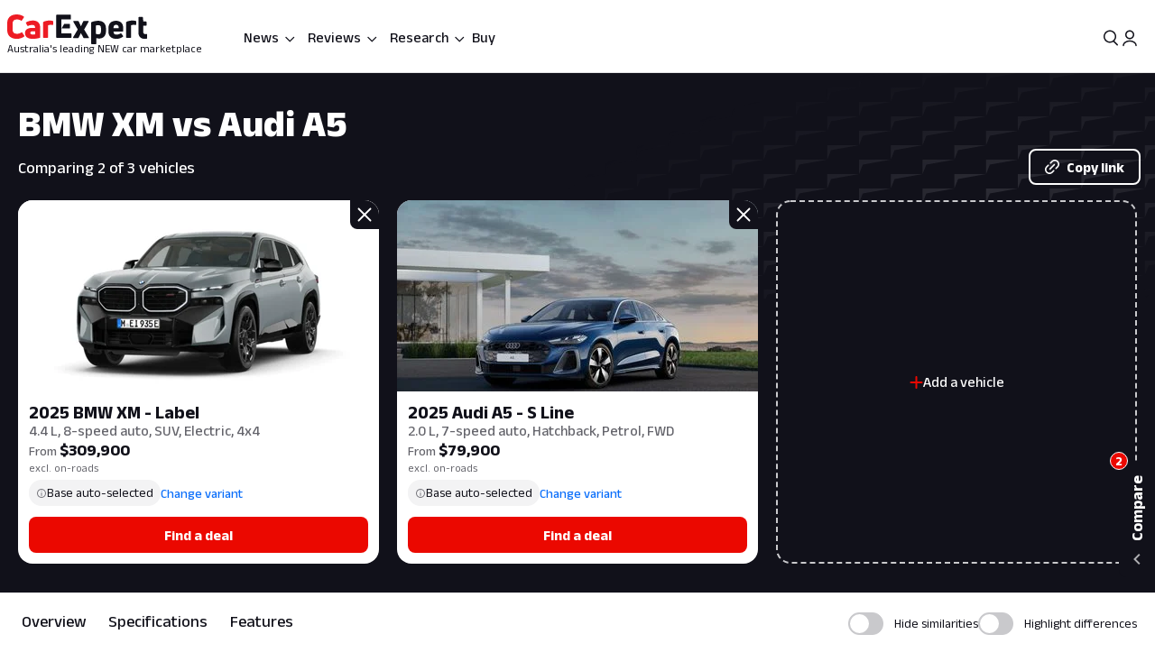

--- FILE ---
content_type: text/html; charset=utf-8
request_url: https://www.google.com/recaptcha/api2/aframe
body_size: 186
content:
<!DOCTYPE HTML><html><head><meta http-equiv="content-type" content="text/html; charset=UTF-8"></head><body><script nonce="Z_GWEEBKcMCxkfNWHPI4kg">/** Anti-fraud and anti-abuse applications only. See google.com/recaptcha */ try{var clients={'sodar':'https://pagead2.googlesyndication.com/pagead/sodar?'};window.addEventListener("message",function(a){try{if(a.source===window.parent){var b=JSON.parse(a.data);var c=clients[b['id']];if(c){var d=document.createElement('img');d.src=c+b['params']+'&rc='+(localStorage.getItem("rc::a")?sessionStorage.getItem("rc::b"):"");window.document.body.appendChild(d);sessionStorage.setItem("rc::e",parseInt(sessionStorage.getItem("rc::e")||0)+1);localStorage.setItem("rc::h",'1768541543015');}}}catch(b){}});window.parent.postMessage("_grecaptcha_ready", "*");}catch(b){}</script></body></html>

--- FILE ---
content_type: text/css
request_url: https://www.carexpert.com.au/_next/static/css/10d0344874593aa0.css
body_size: -104
content:
._1o9v6sg1{-moz-column-gap:var(--_55dw8tr);column-gap:var(--_55dw8tr);justify-items:center;grid-template-columns:repeat(12,1fr)}@media screen and (min-width:80rem){._1o9v6sg1{max-width:1440px}}.fkifsb2{margin-bottom:-25px}@media screen and (max-width:64rem){.fkifsb1{grid-row:unset!important;grid-column:1/13!important}}
/*# sourceMappingURL=10d0344874593aa0.css.map*/

--- FILE ---
content_type: text/css
request_url: https://tags.srv.stackadapt.com/sa.css
body_size: -11
content:
:root {
    --sa-uid: '0-207e25d6-f77f-5a86-4af3-fea8fa5ebd91';
}

--- FILE ---
content_type: application/javascript
request_url: https://www.carexpert.com.au/_next/static/chunks/main-app-1e1840896a26d823.js
body_size: 1657
content:
try{let e="undefined"!=typeof window?window:"undefined"!=typeof global?global:"undefined"!=typeof globalThis?globalThis:"undefined"!=typeof self?self:{},n=(new e.Error).stack;n&&(e._sentryDebugIds=e._sentryDebugIds||{},e._sentryDebugIds[n]="2764d228-66b0-4489-be40-25a25dca7cc7",e._sentryDebugIdIdentifier="sentry-dbid-2764d228-66b0-4489-be40-25a25dca7cc7")}catch(e){}(self.webpackChunk_N_E=self.webpackChunk_N_E||[]).push([[77358],{8993:(e,n,t)=>{Promise.resolve().then(t.t.bind(t,53147,23)),Promise.resolve().then(t.t.bind(t,2417,23)),Promise.resolve().then(t.t.bind(t,83674,23)),Promise.resolve().then(t.t.bind(t,37050,23)),Promise.resolve().then(t.t.bind(t,27362,23)),Promise.resolve().then(t.t.bind(t,98578,23)),Promise.resolve().then(t.t.bind(t,48856,23)),Promise.resolve().then(t.bind(t,46538))},18217:()=>{},20209:(e,n,t)=>{"use strict";t.d(n,{dP:()=>l,ph:()=>o});var r=t(40636),i=t.n(r);function l(e){var n,t,r,l;let o=i()();return null!=(l=null!=(r=null!=(t=null==o?void 0:o.publicRuntimeConfig)?t:e)?r:null==(n=window)?void 0:n.__CE_CONFIG)?l:{}}function o(){return l()}t(37811)},75895:(e,n,t)=>{"use strict";var r,i,l=t(38876),o=t(84057),s=t(31604),a=t(77113),u=t(97606),d=t(60718),c=t(45521);function g(e,n){let t=n=>"string"==typeof n&&"string"==typeof e&&n.toLowerCase().includes(e.toLowerCase());return"string"==typeof n?t(n):[null==n?void 0:n.message,null==n?void 0:n.name].some(t)}var v=t(20209);let b=(0,v.ph)(),p=b.env||"unknownEnv",f=b.realm||"unknownRealm",m={environment:"".concat(p,"@").concat(f),release:null==b?void 0:b.appVersion,denyUrls:[/securepubads.g.doubleclick.net/],integrations:[d.X()],initialScope:{tags:{env:p,realm:f,version:null==b?void 0:b.appVersion}}};var h=t(37811);globalThis._sentryRewritesTunnelPath=void 0,globalThis.SENTRY_RELEASE={id:"2.27760"},globalThis._sentryBasePath=void 0,globalThis._sentryRewriteFramesAssetPrefixPath="",globalThis._sentryAssetPrefix=void 0,globalThis._sentryExperimentalThirdPartyOriginStackFrames=void 0;let _=(0,v.ph)(),y=h.env.SENTRY_DSN||window.NEXT_PUBLIC_SENTRY_DSN,w=["ahrefsbot","cypress","googlebot","bingbot"];function E(){if(!navigator||!navigator.userAgent)return!0;let e=navigator.userAgent.toLowerCase();return w.filter(n=>e.indexOf(n)>-1).length>0}function S(e){return/gpt\/pubads/i.test(null==e?void 0:e.stack)&&g("Illegal invocation",e)}function P(e){return/bat.js/i.test(null==e?void 0:e.stack)&&g("Illegal invocation",e)}function T(e){return/clarity.js/i.test(null==e?void 0:e.stack)}function R(e){return g("Twitter could not create widget",e)}function k(e){return g("Lotame's servers",e)}function C(e){return g("ERROR - (ATS)",e)}let N=Math.random().toString(36),O="syd"===_.realm;l.Ts({...m,initialScope:{tags:{...null!=(i=null==m||null==(r=m.initialScope)?void 0:r.tags)?i:{},trace_id:N}},dsn:y,allowUrls:[/https:\/\/([^/]*)?carexpert\.com\.au/],replaysSessionSampleRate:.01*!!O,replaysOnErrorSampleRate:.3*!!O,ignoreErrors:['Object.prototype.hasOwnProperty.call(o,"telephone")',"originalCreateNotification","canvas.contentDocument","fb_xd_fragment","Blocked a restricted frame with origin","null is not an object (evaluating 'e.contentWindow.postMessage')","gCrWeb","_AutofillCallbackHandler","Minified React error #425","logMutedMessage"],tracesSampler:e=>{var n,t,r;let i=null!=(r=null!=(t=null==e||null==(n=e.transactionContext)?void 0:n.name)?t:null==e?void 0:e.name)?r:"";return O&&i.startsWith("/buy/")?1:.3*!E()},beforeSend:(e,n)=>{let t=null==n?void 0:n.originalException;return E()||[T,R,S,P,C,k].some(e=>e(t))?null:e},beforeBreadcrumb:(e,n)=>O&&"string"==typeof(null==e?void 0:e.message)&&e.message.includes("LEAD_PROCESS")?e:(null==n?void 0:n.level)==="debug"?null:e,integrations:[...m.integrations,o.q({levels:["error"]}),...O?[s.w()]:[],a.d(),u.l(),d.X()]}),c.o("app",{app_version:null==_?void 0:_.appVersion,app_name:"nextjs"}),c.o("tags",{env:p,realm:f})}},e=>{var n=n=>e(e.s=n);e.O(0,[72065,25009,13667,92063],()=>(n(75895),n(28974),n(8993))),_N_E=e.O()}]);
//# sourceMappingURL=main-app-1e1840896a26d823.js.map

--- FILE ---
content_type: application/javascript
request_url: https://www.carexpert.com.au/_next/static/chunks/74922-7d8f25e8d59928e2.js
body_size: 14783
content:
try{let t="undefined"!=typeof window?window:"undefined"!=typeof global?global:"undefined"!=typeof globalThis?globalThis:"undefined"!=typeof self?self:{},e=(new t.Error).stack;e&&(t._sentryDebugIds=t._sentryDebugIds||{},t._sentryDebugIds[e]="37bd0b89-59b3-4e83-94c6-9366562805a6",t._sentryDebugIdIdentifier="sentry-dbid-37bd0b89-59b3-4e83-94c6-9366562805a6")}catch(t){}(self.webpackChunk_N_E=self.webpackChunk_N_E||[]).push([[8578,74922],{687:()=>{},1316:()=>{},6675:(t,e,n)=>{"use strict";n.d(e,{A:()=>w});var r=n(44847),o=n(23988),i=n(48504),a=n(30055),u=n(32213),c=(0,r.A)(function(t){return(0,o.A)((0,u.A)(i.A,0,(0,a.A)("length",t)),function(){for(var e=0,n=t.length;e<n;){if(!t[e].apply(this,arguments))return!1;e+=1}return!0})}),s=n(12875),l=n(22262),f=n(71105),d=(0,o.A)(1,(0,s.A)(l.A,(0,f.A)("String"))),p=n(59827),m=n(60676),v=n(50849),y=n(70620),h=n(34576),g=n(80164),b=(0,o.A)(1,(0,m.A)(y.A,(0,v.A)(g.A,h.A)));let w=c([d,(0,p.A)(b),n(45018).A])},7317:(t,e,n)=>{"use strict";function r(t,e){var n=t<0?e.length+t:t;return e[n]}n.d(e,{A:()=>r})},8484:()=>{},10735:(t,e,n)=>{"use strict";function r(t,e){let n;try{n=t()}catch(t){return}return{getItem:t=>{var r;let o=t=>null===t?null:JSON.parse(t,null==e?void 0:e.reviver),i=null!=(r=n.getItem(t))?r:null;return i instanceof Promise?i.then(o):o(i)},setItem:(t,r)=>n.setItem(t,JSON.stringify(r,null==e?void 0:e.replacer)),removeItem:t=>n.removeItem(t)}}n.d(e,{KU:()=>r,Zr:()=>i});let o=t=>e=>{try{let n=t(e);if(n instanceof Promise)return n;return{then:t=>o(t)(n),catch(t){return this}}}catch(t){return{then(t){return this},catch:e=>o(e)(t)}}},i=(t,e)=>"getStorage"in e||"serialize"in e||"deserialize"in e?(console.warn("[DEPRECATED] `getStorage`, `serialize` and `deserialize` options are deprecated. Use `storage` option instead."),((t,e)=>(n,r,i)=>{let a,u,c={getStorage:()=>localStorage,serialize:JSON.stringify,deserialize:JSON.parse,partialize:t=>t,version:0,merge:(t,e)=>({...e,...t}),...e},s=!1,l=new Set,f=new Set;try{a=c.getStorage()}catch(t){}if(!a)return t((...t)=>{console.warn(`[zustand persist middleware] Unable to update item '${c.name}', the given storage is currently unavailable.`),n(...t)},r,i);let d=o(c.serialize),p=()=>{let t,e=d({state:c.partialize({...r()}),version:c.version}).then(t=>a.setItem(c.name,t)).catch(e=>{t=e});if(t)throw t;return e},m=i.setState;i.setState=(t,e)=>{m(t,e),p()};let v=t((...t)=>{n(...t),p()},r,i),y=()=>{var t;if(!a)return;s=!1,l.forEach(t=>t(r()));let e=(null==(t=c.onRehydrateStorage)?void 0:t.call(c,r()))||void 0;return o(a.getItem.bind(a))(c.name).then(t=>{if(t)return c.deserialize(t)}).then(t=>{if(t)if("number"!=typeof t.version||t.version===c.version)return t.state;else{if(c.migrate)return c.migrate(t.state,t.version);console.error("State loaded from storage couldn't be migrated since no migrate function was provided")}}).then(t=>{var e;return n(u=c.merge(t,null!=(e=r())?e:v),!0),p()}).then(()=>{null==e||e(u,void 0),s=!0,f.forEach(t=>t(u))}).catch(t=>{null==e||e(void 0,t)})};return i.persist={setOptions:t=>{c={...c,...t},t.getStorage&&(a=t.getStorage())},clearStorage:()=>{null==a||a.removeItem(c.name)},getOptions:()=>c,rehydrate:()=>y(),hasHydrated:()=>s,onHydrate:t=>(l.add(t),()=>{l.delete(t)}),onFinishHydration:t=>(f.add(t),()=>{f.delete(t)})},y(),u||v})(t,e)):((t,e)=>(n,i,a)=>{let u,c={storage:r(()=>localStorage),partialize:t=>t,version:0,merge:(t,e)=>({...e,...t}),...e},s=!1,l=new Set,f=new Set,d=c.storage;if(!d)return t((...t)=>{console.warn(`[zustand persist middleware] Unable to update item '${c.name}', the given storage is currently unavailable.`),n(...t)},i,a);let p=()=>{let t=c.partialize({...i()});return d.setItem(c.name,{state:t,version:c.version})},m=a.setState;a.setState=(t,e)=>{m(t,e),p()};let v=t((...t)=>{n(...t),p()},i,a);a.getInitialState=()=>v;let y=()=>{var t,e;if(!d)return;s=!1,l.forEach(t=>{var e;return t(null!=(e=i())?e:v)});let r=(null==(e=c.onRehydrateStorage)?void 0:e.call(c,null!=(t=i())?t:v))||void 0;return o(d.getItem.bind(d))(c.name).then(t=>{if(t)if("number"!=typeof t.version||t.version===c.version)return[!1,t.state];else{if(c.migrate)return[!0,c.migrate(t.state,t.version)];console.error("State loaded from storage couldn't be migrated since no migrate function was provided")}return[!1,void 0]}).then(t=>{var e;let[r,o]=t;if(n(u=c.merge(o,null!=(e=i())?e:v),!0),r)return p()}).then(()=>{null==r||r(u,void 0),u=i(),s=!0,f.forEach(t=>t(u))}).catch(t=>{null==r||r(void 0,t)})};return a.persist={setOptions:t=>{c={...c,...t},t.storage&&(d=t.storage)},clearStorage:()=>{null==d||d.removeItem(c.name)},getOptions:()=>c,rehydrate:()=>y(),hasHydrated:()=>s,onHydrate:t=>(l.add(t),()=>{l.delete(t)}),onFinishHydration:t=>(f.add(t),()=>{f.delete(t)})},c.skipHydration||y(),u||v})(t,e)},10855:()=>{},12558:(t,e,n)=>{"use strict";n.d(e,{A:()=>i});var r=n(59827),o=n(8747);let i=(0,r.A)(o.A)},12875:(t,e,n)=>{"use strict";n.d(e,{A:()=>f});var r=n(66954);function o(t,e){return function(){return e.call(this,t.apply(this,arguments))}}var i=n(32213),a=n(55670);function u(t,e){return function(){var n=arguments.length;if(0===n)return e();var r=arguments[n-1];return(0,a.A)(r)||"function"!=typeof r[t]?e.apply(this,arguments):r[t].apply(r,Array.prototype.slice.call(arguments,0,n-1))}}var c=n(44847),s=(0,n(21445).A)(u("slice",function(t,e,n){return Array.prototype.slice.call(n,t,e)})),l=(0,c.A)(u("tail",s(1,1/0)));function f(){if(0==arguments.length)throw Error("pipe requires at least one argument");return(0,r.A)(arguments[0].length,(0,i.A)(o,arguments[0],l(arguments)))}},12881:(t,e,n)=>{"use strict";n.d(e,{A:()=>r});let r=(0,n(44648).A)(null)},13955:(t,e)=>{"use strict";Object.defineProperty(e,"__esModule",{value:!0}),e.THREAD_ID=e.RECOMMENDATIONS_SCRIPT_ID=e.RECOMMENDATIONS_ID=e.EMBED_SCRIPT_ID=e.COMMENT_EMBED_WIDTH=e.COMMENT_EMBED_HEIGHT=e.COMMENT_COUNT_SCRIPT_ID=e.COMMENT_COUNT_CLASS=e.CALLBACKS=void 0,e.THREAD_ID="disqus_thread",e.EMBED_SCRIPT_ID="dsq-embed-scr",e.COMMENT_COUNT_CLASS="disqus-comment-count",e.COMMENT_COUNT_SCRIPT_ID="dsq-count-scr",e.COMMENT_EMBED_WIDTH=420,e.COMMENT_EMBED_HEIGHT=320,e.RECOMMENDATIONS_ID="disqus_recommendations",e.RECOMMENDATIONS_SCRIPT_ID="dsq-recs-scr",e.CALLBACKS=["preData","preInit","onInit","onReady","afterRender","preReset","onIdentify","beforeComment","onNewComment","onPaginate"]},18308:(t,e,n)=>{"use strict";function r(t){return(r="function"==typeof Symbol&&"symbol"==typeof Symbol.iterator?function(t){return typeof t}:function(t){return t&&"function"==typeof Symbol&&t.constructor===Symbol&&t!==Symbol.prototype?"symbol":typeof t})(t)}Object.defineProperty(e,"__esModule",{value:!0}),e.CommentEmbed=void 0;var o=c(n(13667)),i=c(n(69065)),a=n(13955),u=["width","height","commentId","showMedia","showParentComment"];function c(t){return t&&t.__esModule?t:{default:t}}function s(){return(s=Object.assign?Object.assign.bind():function(t){for(var e=1;e<arguments.length;e++){var n=arguments[e];for(var r in n)({}).hasOwnProperty.call(n,r)&&(t[r]=n[r])}return t}).apply(null,arguments)}function l(){try{var t=!Boolean.prototype.valueOf.call(Reflect.construct(Boolean,[],function(){}))}catch(t){}return(l=function(){return!!t})()}function f(t){return(f=Object.setPrototypeOf?Object.getPrototypeOf.bind():function(t){return t.__proto__||Object.getPrototypeOf(t)})(t)}function d(t,e){return(d=Object.setPrototypeOf?Object.setPrototypeOf.bind():function(t,e){return t.__proto__=e,t})(t,e)}var p=e.CommentEmbed=function(t){var e;function n(){var t,e;if(!(this instanceof n))throw TypeError("Cannot call a class as a function");return t=n,e=arguments,t=f(t),function(t,e){if(e&&("object"==r(e)||"function"==typeof e))return e;if(void 0!==e)throw TypeError("Derived constructors may only return object or undefined");var n=t;if(void 0===n)throw ReferenceError("this hasn't been initialised - super() hasn't been called");return n}(this,l()?Reflect.construct(t,e||[],f(this).constructor):t.apply(this,e))}if("function"!=typeof t&&null!==t)throw TypeError("Super expression must either be null or a function");return n.prototype=Object.create(t&&t.prototype,{constructor:{value:n,writable:!0,configurable:!0}}),Object.defineProperty(n,"prototype",{writable:!1}),t&&d(n,t),e=[{key:"getSrc",value:function(){var t=Number(this.props.commentId).toString(36),e=this.props.showParentComment?"1":"0",n=this.props.showMedia?"1":"0";return"https://embed.disqus.com/p/".concat(t,"?p=").concat(e,"&m=").concat(n)}},{key:"render",value:function(){var t=this.props,e=t.width,n=t.height,r=(t.commentId,t.showMedia,t.showParentComment,function(t,e){if(null==t)return{};var n,r,o=function(t,e){if(null==t)return{};var n={};for(var r in t)if(({}).hasOwnProperty.call(t,r)){if(-1!==e.indexOf(r))continue;n[r]=t[r]}return n}(t,e);if(Object.getOwnPropertySymbols){var i=Object.getOwnPropertySymbols(t);for(r=0;r<i.length;r++)n=i[r],-1===e.indexOf(n)&&({}).propertyIsEnumerable.call(t,n)&&(o[n]=t[n])}return o}(t,u));return o.default.createElement("iframe",s({},r,{src:this.getSrc(),width:e,height:n,seamless:"seamless",scrolling:"no",frameBorder:"0"}))}}],function(t,e){for(var n=0;n<e.length;n++){var o=e[n];o.enumerable=o.enumerable||!1,o.configurable=!0,"value"in o&&(o.writable=!0),Object.defineProperty(t,function(t){var e=function(t,e){if("object"!=r(t)||!t)return t;var n=t[Symbol.toPrimitive];if(void 0!==n){var o=n.call(t,e||"default");if("object"!=r(o))return o;throw TypeError("@@toPrimitive must return a primitive value.")}return("string"===e?String:Number)(t)}(t,"string");return"symbol"==r(e)?e:e+""}(o.key),o)}}(n.prototype,e),Object.defineProperty(n,"prototype",{writable:!1}),n}(o.default.Component);p.defaultProps={showMedia:!0,showParentComment:!0,width:a.COMMENT_EMBED_WIDTH,height:a.COMMENT_EMBED_HEIGHT},p.propTypes={commentId:i.default.string.isRequired,showMedia:i.default.bool,showParentComment:i.default.bool,width:i.default.number,height:i.default.number,className:i.default.string}},18927:()=>{},21445:(t,e,n)=>{"use strict";n.d(e,{A:()=>a});var r=n(44847),o=n(87178),i=n(9470);function a(t){return function e(n,a,u){switch(arguments.length){case 0:return e;case 1:return(0,i.A)(n)?e:(0,o.A)(function(e,r){return t(n,e,r)});case 2:return(0,i.A)(n)&&(0,i.A)(a)?e:(0,i.A)(n)?(0,o.A)(function(e,n){return t(e,a,n)}):(0,i.A)(a)?(0,o.A)(function(e,r){return t(n,e,r)}):(0,r.A)(function(e){return t(n,a,e)});default:return(0,i.A)(n)&&(0,i.A)(a)&&(0,i.A)(u)?e:(0,i.A)(n)&&(0,i.A)(a)?(0,o.A)(function(e,n){return t(e,n,u)}):(0,i.A)(n)&&(0,i.A)(u)?(0,o.A)(function(e,n){return t(e,a,n)}):(0,i.A)(a)&&(0,i.A)(u)?(0,o.A)(function(e,r){return t(n,e,r)}):(0,i.A)(n)?(0,r.A)(function(e){return t(e,a,u)}):(0,i.A)(a)?(0,r.A)(function(e){return t(n,e,u)}):(0,i.A)(u)?(0,r.A)(function(e){return t(n,a,e)}):t(n,a,u)}}}},22026:()=>{},22243:()=>{},22347:(t,e,n)=>{"use strict";Object.defineProperty(e,"__esModule",{value:!0}),e.debounce=function(t,e,n){var r;return function(){var o=this,i=arguments,a=n&&!r;window.clearTimeout(r),r=setTimeout(function(){r=null,n||t.apply(o,i)},e),a&&t.apply(o,i)}},e.insertScript=function(t,e,n){var r=window.document.createElement("script");return r.async=!0,r.src=t,r.id=e,n.appendChild(r),r},e.isReactElement=a,e.removeResources=function(){window.document.querySelectorAll('link[href*="disquscdn.com/next/embed"], link[href*="disquscdn.com/next/recommendations"], link[href*="disqus.com/next/config.js"], script[src*="disquscdn.com/next/embed"], script[src*="disqus.com/count-data.js"], iframe[title="Disqus"]').forEach(function(t){return t.remove()})},e.removeScript=function(t,e){var n=window.document.getElementById(t);n&&e.removeChild(n)},e.shallowComparison=function t(e,n){var r,u=function(t,e){var n="undefined"!=typeof Symbol&&t[Symbol.iterator]||t["@@iterator"];if(!n){if(Array.isArray(t)||(n=function(t,e){if(t){if("string"==typeof t)return i(t,void 0);var n=({}).toString.call(t).slice(8,-1);return"Object"===n&&t.constructor&&(n=t.constructor.name),"Map"===n||"Set"===n?Array.from(t):"Arguments"===n||/^(?:Ui|I)nt(?:8|16|32)(?:Clamped)?Array$/.test(n)?i(t,e):void 0}}(t))){n&&(t=n);var r=0,o=function(){};return{s:o,n:function(){return r>=t.length?{done:!0}:{done:!1,value:t[r++]}},e:function(t){throw t},f:o}}throw TypeError("Invalid attempt to iterate non-iterable instance.\nIn order to be iterable, non-array objects must have a [Symbol.iterator]() method.")}var a,u=!0,c=!1;return{s:function(){n=n.call(t)},n:function(){var t=n.next();return u=t.done,t},e:function(t){c=!0,a=t},f:function(){try{u||null==n.return||n.return()}finally{if(c)throw a}}}}(new Set(Object.keys(e),Object.keys(n)));try{for(u.s();!(r=u.n()).done;){var c=r.value;if("object"===o(e[c])){if(t(e[c],n[c]))return!0}else if(e[c]!==n[c]&&!a(e[c]))return!0}}catch(t){u.e(t)}finally{u.f()}return!1};var r=function(t){return t&&t.__esModule?t:{default:t}}(n(13667));function o(t){return(o="function"==typeof Symbol&&"symbol"==typeof Symbol.iterator?function(t){return typeof t}:function(t){return t&&"function"==typeof Symbol&&t.constructor===Symbol&&t!==Symbol.prototype?"symbol":typeof t})(t)}function i(t,e){(null==e||e>t.length)&&(e=t.length);for(var n=0,r=Array(e);n<e;n++)r[n]=t[n];return r}function a(t){return!!r.default.isValidElement(t)||!!Array.isArray(t)&&t.some(function(t){return r.default.isValidElement(t)})}},30055:(t,e,n)=>{"use strict";n.d(e,{A:()=>c});var r=n(87178),o=n(82441),i=n(77529),a=n(7317),u=(0,r.A)(function(t,e){if(null!=e)return(0,i.A)(t)?(0,a.A)(t,e):e[t]});let c=(0,r.A)(function(t,e){return(0,o.A)(u(t),e)})},30406:(t,e,n)=>{"use strict";n.d(e,{i:()=>i});var r=n(13667),o=n(44938);function i({prop:t,defaultProp:e,onChange:n=()=>{}}){let[i,a]=function({defaultProp:t,onChange:e}){let n=r.useState(t),[i]=n,a=r.useRef(i),u=(0,o.c)(e);return r.useEffect(()=>{a.current!==i&&(u(i),a.current=i)},[i,a,u]),n}({defaultProp:e,onChange:n}),u=void 0!==t,c=u?t:i,s=(0,o.c)(n);return[c,r.useCallback(e=>{if(u){let n="function"==typeof e?e(t):e;n!==t&&s(n)}else a(e)},[u,t,a,s])]}},32213:(t,e,n)=>{"use strict";n.d(e,{A:()=>s});var r=n(21445),o=n(68870),i=n(66954),a=(0,n(87178).A)(function(t,e){return(0,i.A)(t.length,function(){return t.apply(e,arguments)})}),u=(0,o.A)(function(t,e,n){for(var r=0,o=n.length;r<o;){if((e=t["@@transducer/step"](e,n[r]))&&e["@@transducer/reduced"]){e=e["@@transducer/value"];break}r+=1}return t["@@transducer/result"](e)},function(t,e,n,r){return t["@@transducer/result"](n[r](a(t["@@transducer/step"],t),e))},function(t,e,n){for(var r=n.next();!r.done;){if((e=t["@@transducer/step"](e,r.value))&&e["@@transducer/reduced"]){e=e["@@transducer/value"];break}r=n.next()}return t["@@transducer/result"](e)}),c=function(){function t(t){this.f=t}return t.prototype["@@transducer/init"]=function(){throw Error("init not implemented on XWrap")},t.prototype["@@transducer/result"]=function(t){return t},t.prototype["@@transducer/step"]=function(t,e){return this.f(t,e)},t}();let s=(0,r.A)(function(t,e,n){return u("function"==typeof t?new c(t):t,e,n)})},33277:(t,e,n)=>{"use strict";n.d(e,{A:()=>g});var r=n(44847),o=n(44648),i=n(59693);function a(t){return'"'+t.replace(/\\/g,"\\\\").replace(/[\b]/g,"\\b").replace(/\f/g,"\\f").replace(/\n/g,"\\n").replace(/\r/g,"\\r").replace(/\t/g,"\\t").replace(/\v/g,"\\v").replace(/\0/g,"\\0").replace(/"/g,'\\"')+'"'}var u=function(t){return(t<10?"0":"")+t},c="function"==typeof Date.prototype.toISOString?function(t){return t.toISOString()}:function(t){return t.getUTCFullYear()+"-"+u(t.getUTCMonth()+1)+"-"+u(t.getUTCDate())+"T"+u(t.getUTCHours())+":"+u(t.getUTCMinutes())+":"+u(t.getUTCSeconds())+"."+(t.getUTCMilliseconds()/1e3).toFixed(3).slice(2,5)+"Z"},s=n(39482),l=n(87178),f=n(49628),d=n(87918),p=n(39190),m=n(58826),v=function(){function t(t,e){this.xf=e,this.f=t}return t.prototype["@@transducer/init"]=m.A.init,t.prototype["@@transducer/result"]=m.A.result,t.prototype["@@transducer/step"]=function(t,e){return this.f(e)?this.xf["@@transducer/step"](t,e):t},t}(),y=(0,l.A)((0,d.A)(["fantasy-land/filter","filter"],function(t){return function(e){return new v(t,e)}},function(t,e){return(0,p.A)(e)?(0,f.A)(function(n,r){return t(e[r])&&(n[r]=e[r]),n},{},(0,s.A)(e)):"[object Map]"===Object.prototype.toString.call(e)?function(t,e){for(var n=new Map,r=e.entries(),o=r.next();!o.done;)t(o.value[1])&&n.set(o.value[0],o.value[1]),o=r.next();return n}(t,e):function(t,e){for(var n=0,r=e.length,o=[];n<r;)t(e[n])&&(o[o.length]=e[n]),n+=1;return o}(t,e)})),h=(0,l.A)(function(t,e){return y(function(){return!t.apply(this,arguments)},e)});let g=(0,r.A)(function(t){return function t(e,n){var r=function(r){var i=n.concat([e]);return function(t,e,n){var r,i;if("function"==typeof t.indexOf)switch(typeof e){case"number":if(0===e){for(r=1/e;n<t.length;){if(0===(i=t[n])&&1/i===r)return n;n+=1}return -1}if(e!=e){for(;n<t.length;){if("number"==typeof(i=t[n])&&i!=i)return n;n+=1}return -1}return t.indexOf(e,n);case"string":case"boolean":case"function":case"undefined":return t.indexOf(e,n);case"object":if(null===e)return t.indexOf(e,n)}for(;n<t.length;){if((0,o.A)(t[n],e))return n;n+=1}return -1}(i,r,0)>=0?"<Circular>":t(r,i)},u=function(t,e){return(0,i.A)(function(e){return a(e)+": "+r(t[e])},e.slice().sort())};switch(Object.prototype.toString.call(e)){case"[object Arguments]":return"(function() { return arguments; }("+(0,i.A)(r,e).join(", ")+"))";case"[object Array]":return"["+(0,i.A)(r,e).concat(u(e,h(function(t){return/^\d+$/.test(t)},(0,s.A)(e)))).join(", ")+"]";case"[object Boolean]":return"object"==typeof e?"new Boolean("+r(e.valueOf())+")":e.toString();case"[object Date]":return"new Date("+(isNaN(e.valueOf())?r(NaN):a(c(e)))+")";case"[object Map]":return"new Map("+r(Array.from(e))+")";case"[object Null]":return"null";case"[object Number]":return"object"==typeof e?"new Number("+r(e.valueOf())+")":1/e==-1/0?"-0":e.toString(10);case"[object Set]":return"new Set("+r(Array.from(e).sort())+")";case"[object String]":return"object"==typeof e?"new String("+r(e.valueOf())+")":a(e);case"[object Undefined]":return"undefined";default:if("function"==typeof e.toString){var l=e.toString();if("[object Object]"!==l)return l}return"{"+u(e,(0,s.A)(e)).join(", ")+"}"}}(t,[])})},34576:(t,e,n)=>{"use strict";n.d(e,{A:()=>m});var r=n(44847),o=n(23988),i=n(48504),a=n(30055),u=n(32213),c=(0,r.A)(function(t){return(0,o.A)((0,u.A)(i.A,0,(0,a.A)("length",t)),function(){for(var e=0,n=t.length;e<n;){if(t[e].apply(this,arguments))return!0;e+=1}return!1})}),s=n(12875),l=n(22262),f=n(71105),d=(0,o.A)(1,(0,s.A)(l.A,(0,f.A)("GeneratorFunction"))),p=(0,o.A)(1,(0,s.A)(l.A,(0,f.A)("AsyncFunction")));let m=c([(0,s.A)(l.A,(0,f.A)("Function")),d,p])},37464:()=>{},38302:(t,e,n)=>{"use strict";function r(t,e){var n=Object.keys(t);if(Object.getOwnPropertySymbols){var r=Object.getOwnPropertySymbols(t);e&&(r=r.filter(function(e){return Object.getOwnPropertyDescriptor(t,e).enumerable})),n.push.apply(n,r)}return n}function o(t){for(var e=1;e<arguments.length;e++){var n=null!=arguments[e]?arguments[e]:{};e%2?r(Object(n),!0).forEach(function(e){!function(t,e,n){var r;(e="symbol"==typeof(r=function(t,e){if("object"!=typeof t||!t)return t;var n=t[Symbol.toPrimitive];if(void 0!==n){var r=n.call(t,e||"default");if("object"!=typeof r)return r;throw TypeError("@@toPrimitive must return a primitive value.")}return("string"===e?String:Number)(t)}(e,"string"))?r:String(r))in t?Object.defineProperty(t,e,{value:n,enumerable:!0,configurable:!0,writable:!0}):t[e]=n}(t,e,n[e])}):Object.getOwnPropertyDescriptors?Object.defineProperties(t,Object.getOwnPropertyDescriptors(n)):r(Object(n)).forEach(function(e){Object.defineProperty(t,e,Object.getOwnPropertyDescriptor(n,e))})}return t}n.d(e,{U:()=>a});var i=t=>t,a=function(){return function(){for(var t=arguments.length,e=Array(t),n=0;n<t;n++)e[n]=arguments[n];var r=Object.assign({},...e.map(t=>t.styles)),a=Object.keys(r),u=a.filter(t=>"mappings"in r[t]);return Object.assign(t=>{var e=[],n={},a=o({},t),c=!1;for(var s of u){var l=t[s];if(null!=l)for(var f of(c=!0,r[s].mappings))n[f]=l,null==a[f]&&delete a[f]}var d=c?o(o({},n),a):t;for(var p in d)if(function(){var t=d[p],n=r[p];try{if(n.mappings)return 1;if("string"==typeof t||"number"==typeof t)e.push(n.values[t].defaultClass);else if(Array.isArray(t))for(var o=0;o<t.length;o++){var i=t[o];if(null!=i){var a=n.responsiveArray[o];e.push(n.values[i].conditions[a])}}else for(var u in t){var c=t[u];null!=c&&e.push(n.values[c].conditions[u])}}catch(t){throw t}}())continue;return i(e.join(" "))},{properties:new Set(a)})}(...arguments)}},40294:(t,e,n)=>{"use strict";n.d(e,{U:()=>i});var r=n(13667),o=n(44938);function i(t,e=globalThis?.document){let n=(0,o.c)(t);r.useEffect(()=>{let t=t=>{"Escape"===t.key&&n(t)};return e.addEventListener("keydown",t,{capture:!0}),()=>e.removeEventListener("keydown",t,{capture:!0})},[n,e])}},44938:(t,e,n)=>{"use strict";n.d(e,{c:()=>o});var r=n(13667);function o(t){let e=r.useRef(t);return r.useEffect(()=>{e.current=t}),r.useMemo(()=>(...t)=>e.current?.(...t),[])}},45018:(t,e,n)=>{"use strict";n.d(e,{A:()=>i});var r=n(59827),o=n(52951);let i=(0,r.A)(o.A)},48504:(t,e,n)=>{"use strict";n.d(e,{A:()=>i});var r=n(87178),o=n(33277);let i=(0,r.A)(function(t,e){if(t===e)return e;function n(t,e){if(t>e!=e>t)return e>t?e:t}var r=n(t,e);if(void 0!==r)return r;var i=n(typeof t,typeof e);if(void 0!==i)return i===typeof t?t:e;var a=(0,o.A)(t),u=n(a,(0,o.A)(e));return void 0!==u&&u===a?t:e})},51529:()=>{},52134:(t,e,n)=>{"use strict";function r(t){return(r="function"==typeof Symbol&&"symbol"==typeof Symbol.iterator?function(t){return typeof t}:function(t){return t&&"function"==typeof Symbol&&t.constructor===Symbol&&t!==Symbol.prototype?"symbol":typeof t})(t)}Object.defineProperty(e,"__esModule",{value:!0}),e.CommentCount=void 0;var o=s(n(13667)),i=s(n(69065)),a=n(22347),u=n(13955),c=["shortname","config","children","className","skipCleanupOnUnmount"];function s(t){return t&&t.__esModule?t:{default:t}}function l(){return(l=Object.assign?Object.assign.bind():function(t){for(var e=1;e<arguments.length;e++){var n=arguments[e];for(var r in n)({}).hasOwnProperty.call(n,r)&&(t[r]=n[r])}return t}).apply(null,arguments)}function f(){try{var t=!Boolean.prototype.valueOf.call(Reflect.construct(Boolean,[],function(){}))}catch(t){}return(f=function(){return!!t})()}function d(t){return(d=Object.setPrototypeOf?Object.getPrototypeOf.bind():function(t){return t.__proto__||Object.getPrototypeOf(t)})(t)}function p(t,e){return(p=Object.setPrototypeOf?Object.setPrototypeOf.bind():function(t,e){return t.__proto__=e,t})(t,e)}var m=(0,a.debounce)(function(){window.DISQUSWIDGETS&&window.DISQUSWIDGETS.getCount({reset:!0})},300,!1);(e.CommentCount=function(t){var e;function n(){var t,e;if(!(this instanceof n))throw TypeError("Cannot call a class as a function");return t=n,e=arguments,t=d(t),function(t,e){if(e&&("object"==r(e)||"function"==typeof e))return e;if(void 0!==e)throw TypeError("Derived constructors may only return object or undefined");var n=t;if(void 0===n)throw ReferenceError("this hasn't been initialised - super() hasn't been called");return n}(this,f()?Reflect.construct(t,e||[],d(this).constructor):t.apply(this,e))}if("function"!=typeof t&&null!==t)throw TypeError("Super expression must either be null or a function");return n.prototype=Object.create(t&&t.prototype,{constructor:{value:n,writable:!0,configurable:!0}}),Object.defineProperty(n,"prototype",{writable:!1}),t&&p(n,t),e=[{key:"componentDidMount",value:function(){this.loadInstance()}},{key:"shouldComponentUpdate",value:function(t){return this.props!==t&&(0,a.shallowComparison)(this.props,t)}},{key:"componentDidUpdate",value:function(t){this.props.shortname!==t.shortname&&this.cleanInstance(),this.loadInstance()}},{key:"componentWillUnmount",value:function(){this.props.skipCleanupOnUnmount||this.cleanInstance()}},{key:"loadInstance",value:function(){var t=window.document;t.getElementById(u.COMMENT_COUNT_SCRIPT_ID)?m():(0,a.insertScript)("https://".concat(this.props.shortname,".disqus.com/count.js"),u.COMMENT_COUNT_SCRIPT_ID,t.body)}},{key:"cleanInstance",value:function(){var t=window.document;(0,a.removeScript)(u.COMMENT_COUNT_SCRIPT_ID,t.body),window.DISQUSWIDGETS=void 0,(0,a.removeResources)()}},{key:"render",value:function(){var t=this.props,e=(t.shortname,t.config),n=t.children,r=t.className,i=(t.skipCleanupOnUnmount,function(t,e){if(null==t)return{};var n,r,o=function(t,e){if(null==t)return{};var n={};for(var r in t)if(({}).hasOwnProperty.call(t,r)){if(-1!==e.indexOf(r))continue;n[r]=t[r]}return n}(t,e);if(Object.getOwnPropertySymbols){var i=Object.getOwnPropertySymbols(t);for(r=0;r<i.length;r++)n=i[r],-1===e.indexOf(n)&&({}).propertyIsEnumerable.call(t,n)&&(o[n]=t[n])}return o}(t,c));return o.default.createElement("span",l({},i,{className:"".concat(u.COMMENT_COUNT_CLASS).concat(r?" ".concat(r):""),"data-disqus-identifier":e.identifier,"data-disqus-url":e.url}),n)}}],function(t,e){for(var n=0;n<e.length;n++){var o=e[n];o.enumerable=o.enumerable||!1,o.configurable=!0,"value"in o&&(o.writable=!0),Object.defineProperty(t,function(t){var e=function(t,e){if("object"!=r(t)||!t)return t;var n=t[Symbol.toPrimitive];if(void 0!==n){var o=n.call(t,e||"default");if("object"!=r(o))return o;throw TypeError("@@toPrimitive must return a primitive value.")}return("string"===e?String:Number)(t)}(t,"string");return"symbol"==r(e)?e:e+""}(o.key),o)}}(n.prototype,e),Object.defineProperty(n,"prototype",{writable:!1}),n}(o.default.Component)).propTypes={shortname:i.default.string.isRequired,config:i.default.shape({identifier:i.default.string,url:i.default.string,title:i.default.string}).isRequired,className:i.default.string,children:i.default.node,skipCleanupOnUnmount:i.default.bool}},57360:()=>{},58553:()=>{},59827:(t,e,n)=>{"use strict";n.d(e,{A:()=>i});var r=n(13790),o=(0,n(44847).A)(function(t){return!t});let i=(0,r.A)(o)},60638:(t,e,n)=>{"use strict";Object.defineProperty(e,"Xz",{enumerable:!0,get:function(){return r.CommentCount}}),Object.defineProperty(e,"Mq",{enumerable:!0,get:function(){return i.DiscussionEmbed}});var r=n(52134),o=n(18308),i=n(99779),a=n(72586);r.CommentCount,o.CommentEmbed,i.DiscussionEmbed,a.Recommendations},60676:(t,e,n)=>{"use strict";n.d(e,{A:()=>u});var r=n(87178),o=n(58761),i=(0,r.A)(function(t,e){return t&&e}),a=n(13790);let u=(0,r.A)(function(t,e){return(0,o.A)(t)?function(){return t.apply(this,arguments)&&e.apply(this,arguments)}:(0,a.A)(i)(t,e)})},65608:(t,e,n)=>{"use strict";n.d(e,{N:()=>o});var r=n(13667),o=globalThis?.document?r.useLayoutEffect:()=>{}},70434:()=>{},70620:(t,e,n)=>{"use strict";n.d(e,{A:()=>i});var r=n(59827),o=n(12881);let i=(0,r.A)(o.A)},71105:(t,e,n)=>{"use strict";n.d(e,{A:()=>i});var r=n(40858),o=function(t,e){switch(arguments.length){case 0:return o;case 1:return function e(n){return 0==arguments.length?e:(0,r.A)(t,n)};default:return(0,r.A)(t,e)}};let i=o},72586:(t,e,n)=>{"use strict";function r(t){return(r="function"==typeof Symbol&&"symbol"==typeof Symbol.iterator?function(t){return typeof t}:function(t){return t&&"function"==typeof Symbol&&t.constructor===Symbol&&t!==Symbol.prototype?"symbol":typeof t})(t)}Object.defineProperty(e,"__esModule",{value:!0}),e.Recommendations=void 0;var o=s(n(13667)),i=s(n(69065)),a=n(22347),u=n(13955),c=["shortname","config"];function s(t){return t&&t.__esModule?t:{default:t}}function l(){return(l=Object.assign?Object.assign.bind():function(t){for(var e=1;e<arguments.length;e++){var n=arguments[e];for(var r in n)({}).hasOwnProperty.call(n,r)&&(t[r]=n[r])}return t}).apply(null,arguments)}function f(){try{var t=!Boolean.prototype.valueOf.call(Reflect.construct(Boolean,[],function(){}))}catch(t){}return(f=function(){return!!t})()}function d(t){return(d=Object.setPrototypeOf?Object.getPrototypeOf.bind():function(t){return t.__proto__||Object.getPrototypeOf(t)})(t)}function p(t,e){return(p=Object.setPrototypeOf?Object.setPrototypeOf.bind():function(t,e){return t.__proto__=e,t})(t,e)}(e.Recommendations=function(t){var e;function n(){var t,e;if(!(this instanceof n))throw TypeError("Cannot call a class as a function");return t=n,e=arguments,t=d(t),function(t,e){if(e&&("object"==r(e)||"function"==typeof e))return e;if(void 0!==e)throw TypeError("Derived constructors may only return object or undefined");var n=t;if(void 0===n)throw ReferenceError("this hasn't been initialised - super() hasn't been called");return n}(this,f()?Reflect.construct(t,e||[],d(this).constructor):t.apply(this,e))}if("function"!=typeof t&&null!==t)throw TypeError("Super expression must either be null or a function");return n.prototype=Object.create(t&&t.prototype,{constructor:{value:n,writable:!0,configurable:!0}}),Object.defineProperty(n,"prototype",{writable:!1}),t&&p(n,t),e=[{key:"componentDidMount",value:function(){this.loadInstance()}},{key:"shouldComponentUpdate",value:function(t){return this.props!==t&&(0,a.shallowComparison)(this.props,t)}},{key:"componentDidUpdate",value:function(){this.loadInstance()}},{key:"componentWillUnmount",value:function(){this.cleanInstance()}},{key:"getDisqusConfig",value:function(t){return function(){this.page.identifier=t.identifier,this.page.url=t.url,this.page.title=t.title,this.language=t.language}}},{key:"loadInstance",value:function(){"undefined"!=typeof window&&window.document&&(window.disqus_config=this.getDisqusConfig(this.props.config),window.document.getElementById(u.RECOMMENDATIONS_SCRIPT_ID)?this.reloadInstance():(0,a.insertScript)("https://".concat(this.props.shortname,".disqus.com/recommendations.js"),u.RECOMMENDATIONS_SCRIPT_ID,window.document.body))}},{key:"reloadInstance",value:function(){window&&window.DISQUS_RECOMMENDATIONS&&window.DISQUS_RECOMMENDATIONS.reset({reload:!0})}},{key:"cleanInstance",value:function(){(0,a.removeScript)(u.RECOMMENDATIONS_SCRIPT_ID,window.document.body);try{delete window.DISQUS_RECOMMENDATIONS}catch(t){window.DISQUS_RECOMMENDATIONS=void 0}var t=window.document.getElementById(u.RECOMMENDATIONS_ID);if(t)for(;t.hasChildNodes();)t.removeChild(t.firstChild);(0,a.removeResources)()}},{key:"render",value:function(){var t=this.props,e=(t.shortname,t.config,function(t,e){if(null==t)return{};var n,r,o=function(t,e){if(null==t)return{};var n={};for(var r in t)if(({}).hasOwnProperty.call(t,r)){if(-1!==e.indexOf(r))continue;n[r]=t[r]}return n}(t,e);if(Object.getOwnPropertySymbols){var i=Object.getOwnPropertySymbols(t);for(r=0;r<i.length;r++)n=i[r],-1===e.indexOf(n)&&({}).propertyIsEnumerable.call(t,n)&&(o[n]=t[n])}return o}(t,c));return o.default.createElement("div",l({},e,{id:u.RECOMMENDATIONS_ID}))}}],function(t,e){for(var n=0;n<e.length;n++){var o=e[n];o.enumerable=o.enumerable||!1,o.configurable=!0,"value"in o&&(o.writable=!0),Object.defineProperty(t,function(t){var e=function(t,e){if("object"!=r(t)||!t)return t;var n=t[Symbol.toPrimitive];if(void 0!==n){var o=n.call(t,e||"default");if("object"!=r(o))return o;throw TypeError("@@toPrimitive must return a primitive value.")}return("string"===e?String:Number)(t)}(t,"string");return"symbol"==r(e)?e:e+""}(o.key),o)}}(n.prototype,e),Object.defineProperty(n,"prototype",{writable:!1}),n}(o.default.Component)).propTypes={shortname:i.default.string.isRequired,config:i.default.shape({identifier:i.default.string,url:i.default.string,title:i.default.string,language:i.default.string})}},74485:()=>{},74529:(t,e,n)=>{"use strict";var r=n(13667);function o(t){return Array.prototype.slice.call(t)}function i(t,e){var n=Math.floor(t);return n===e||n+1===e?t:e}function a(){return Date.now()}function u(t,e,n){if(e="data-keen-slider-"+e,null===n)return t.removeAttribute(e);t.setAttribute(e,n||"")}function c(t,e){return e=e||document,"function"==typeof t&&(t=t(e)),Array.isArray(t)?t:"string"==typeof t?o(e.querySelectorAll(t)):t instanceof HTMLElement?[t]:t instanceof NodeList?o(t):[]}function s(t){t.raw&&(t=t.raw),t.cancelable&&!t.defaultPrevented&&t.preventDefault()}function l(t){t.raw&&(t=t.raw),t.stopPropagation&&t.stopPropagation()}function f(){var t=[];return{add:function(e,n,r,o){e.addListener?e.addListener(r):e.addEventListener(n,r,o),t.push([e,n,r,o])},input:function(t,e,n,r){this.add(t,e,function(t){t.nativeEvent&&(t=t.nativeEvent);var e=t.changedTouches||[],r=t.targetTouches||[],o=t.detail&&t.detail.x?t.detail:null;return n({id:o?o.identifier?o.identifier:"i":r[0]?r[0]?r[0].identifier:"e":"d",idChanged:o?o.identifier?o.identifier:"i":e[0]?e[0]?e[0].identifier:"e":"d",raw:t,x:o&&o.x?o.x:r[0]?r[0].screenX:o?o.x:t.pageX,y:o&&o.y?o.y:r[0]?r[0].screenY:o?o.y:t.pageY})},r)},purge:function(){t.forEach(function(t){t[0].removeListener?t[0].removeListener(t[2]):t[0].removeEventListener(t[1],t[2],t[3])}),t=[]}}}function d(t,e,n){return Math.min(Math.max(t,e),n)}function p(t){return(t>0)-(t<0)||+t}function m(t){var e=t.getBoundingClientRect();return{height:i(e.height,t.offsetHeight),width:i(e.width,t.offsetWidth)}}function v(t,e,n,r){var o=t&&t[e];return null==o?n:r&&"function"==typeof o?o():o}function y(t){return Math.round(1e6*t)/1e6}var h=function(){return(h=Object.assign||function(t){for(var e,n=1,r=arguments.length;n<r;n++)for(var o in e=arguments[n])Object.prototype.hasOwnProperty.call(e,o)&&(t[o]=e[o]);return t}).apply(this,arguments)};function g(t,e,n){if(n||2==arguments.length)for(var r,o=0,i=e.length;o<i;o++)!r&&o in e||(r||(r=Array.prototype.slice.call(e,0,o)),r[o]=e[o]);return t.concat(r||Array.prototype.slice.call(e))}function b(t){var e,n,r,o,i,a,u,c;function s(t){return 1-Math.pow(1-t,3)}function l(){return r?t.track.velocity():0}function f(t,e){void 0===e&&(e=1e3);var n=147e-9+(t=Math.abs(t))/e;return{dist:Math.pow(t,2)/n,dur:t/n}}function m(){var e=t.track.details;e&&(i=e.min,a=e.max,u=e.minIdx,c=e.maxIdx)}function v(){t.animator.stop()}t.on("updated",m),t.on("optionsChanged",m),t.on("created",m),t.on("dragStarted",function(){r=!1,v(),e=n=t.track.details.abs}),t.on("dragChecked",function(){r=!0}),t.on("dragEnded",function(){var r,m,y,h,g,b,w=t.options.mode;"snap"===w&&(r=t.track,y=(m=t.track.details).position,h=p(l()),(y>a||y<i)&&(h=0),g=e+h,0===m.slides[r.absToRel(g)].portion&&(g-=h),e!==n&&(g=n),p(r.idxToDist(g,!0))!==h&&(g+=h),g=d(g,u,c),b=r.idxToDist(g,!0),t.animator.start([{distance:b,duration:500,easing:function(t){return 1+--t*t*t*t*t}}])),"free"!==w&&"free-snap"!==w||function(){v();var e="free-snap"===t.options.mode,n=t.track,r=l();o=p(r);var m=t.track.details,y=[];if(r||!e){var h=f(r),g=h.dist,b=h.dur;if(b*=2,g*=o,e){var w=n.idxToDist(n.distToIdx(g),!0);w&&(g=w)}y.push({distance:g,duration:b,easing:s});var O=m.position,S=O+g;if(S<i||S>a){var A=S<i?i-O:a-O,E=0,I=r;if(p(A)===o){var C=Math.min(Math.abs(A)/Math.abs(g),1),_=(1-Math.pow(1-C,1/3))*b;y[0].earlyExit=_,I=r*(1-C)}else y[0].earlyExit=0,E+=A;var j=f(I,100),T=j.dist*o;t.options.rubberband&&(y.push({distance:T,duration:2*j.dur,easing:s}),y.push({distance:-T+E,duration:500,easing:s}))}t.animator.start(y)}else t.moveToIdx(d(m.abs,u,c),!0,{duration:500,easing:function(t){return 1+--t*t*t*t*t}})}()}),t.on("dragged",function(){n=t.track.details.abs})}function w(t){var e,n,r,o,i,a,u,m,v,y,h,g,b,w,O,S,A,E,I=f();function C(e){if(a&&m===e.id){var c=M(e);if(v){if(!T(e))return j(e);y=c,v=!1,t.emit("dragChecked")}if(S)return y=c;s(e);var f=function(e){if(A===-1/0&&E===1/0)return e;var r=t.track.details,a=r.length,u=r.position,c=d(e,A-u,E-u);if(0===a)return 0;if(!t.options.rubberband)return c;if(u<=E&&u>=A||u<A&&n>0||u>E&&n<0)return e;var s=Math.max(0,1-Math.abs((u<A?u-A:u-E)/a*(o*a))/i*2);return s*s*e}(u(y-c)/o*r);n=p(f);var b=t.track.details.position;(b>A&&b<E||b===A&&n>0||b===E&&n<0)&&l(e),h+=f,!g&&Math.abs(h*o)>5&&(g=!0),t.track.add(f),y=c,t.emit("dragged")}}function _(e){!a&&t.track.details&&t.track.details.length&&(h=0,a=!0,g=!1,v=!0,m=e.id,T(e),y=M(e),t.emit("dragStarted"))}function j(e){a&&m===e.idChanged&&(a=!1,t.emit("dragEnded"))}function T(t){var e=D(),n=e?t.y:t.x,r=e?t.x:t.y,o=void 0!==b&&void 0!==w&&Math.abs(w-r)<=Math.abs(b-n);return b=n,w=r,o}function M(t){return D()?t.y:t.x}function D(){return t.options.vertical}function P(){o=t.size,i=D()?window.innerHeight:window.innerWidth;var e=t.track.details;e&&(A=e.min,E=e.max)}function k(t){g&&(l(t),s(t))}function N(){if(I.purge(),t.options.drag&&!t.options.disabled){u="function"==typeof(n=t.options.dragSpeed||1)?n:function(t){return t*n},r=t.options.rtl?-1:1,P(),e=t.container,c("[".concat("data-keen-slider-clickable","]:not([").concat("data-keen-slider-clickable","=false])"),e).map(function(t){I.add(t,"dragstart",l),I.add(t,"mousedown",l),I.add(t,"touchstart",l)}),I.add(e,"dragstart",function(t){s(t)}),I.add(e,"click",k,{capture:!0}),I.input(e,"ksDragStart",_),I.input(e,"ksDrag",C),I.input(e,"ksDragEnd",j),I.input(e,"mousedown",_),I.input(e,"mousemove",C),I.input(e,"mouseleave",j),I.input(e,"mouseup",j),I.input(e,"touchstart",_,{passive:!0}),I.input(e,"touchmove",C,{passive:!1}),I.input(e,"touchend",j),I.input(e,"touchcancel",j),I.add(window,"wheel",function(t){a&&s(t)});var n,o="data-keen-slider-scrollable";c("[".concat(o,"]:not([").concat(o,"=false])"),t.container).map(function(t){var e;I.input(t,"touchstart",function(t){e=M(t),S=!0,O=!0},{passive:!0}),I.input(t,"touchmove",function(n){var r=D(),o=r?t.scrollHeight-t.clientHeight:t.scrollWidth-t.clientWidth,i=e-M(n),a=r?t.scrollTop:t.scrollLeft,u=r&&"scroll"===t.style.overflowY||!r&&"scroll"===t.style.overflowX;if(e=M(n),(i<0&&a>0||i>0&&a<o)&&O&&u)return S=!0;O=!1,s(n),S=!1}),I.input(t,"touchend",function(){S=!1})})}}t.on("updated",P),t.on("optionsChanged",N),t.on("created",N),t.on("destroyed",I.purge)}function O(t){var e,n,r=null;function o(e,n,r){t.animator.active?a(e,n,r):requestAnimationFrame(function(){return a(e,n,r)})}function i(){o(!1,!1,n)}function a(n,o,i){var a=0,u=t.size,l=t.track.details;if(l&&e){var f=l.slides;e.forEach(function(t,e){if(n)!r&&o&&c(t,null,i),s(t,null,i);else{if(!f[e])return;var l=f[e].size*u;!r&&o&&c(t,l,i),s(t,f[e].distance*u-a,i),a+=l}})}}function u(e){return"performance"===t.options.renderMode?Math.round(e):e}function c(t,e,n){var r=n?"height":"width";null!==e&&(e=u(e)+"px"),t.style["min-"+r]=e,t.style["max-"+r]=e}function s(t,e,n){if(null!==e){e=u(e);var r=n?e:0;e="translate3d(".concat(n?0:e,"px, ").concat(r,"px, 0)")}t.style.transform=e,t.style["-webkit-transform"]=e}function l(){e&&(a(!0,!0,n),e=null),t.on("detailsChanged",i,!0)}function f(){o(!1,!0,n)}function d(){l(),n=t.options.vertical,t.options.disabled||"custom"===t.options.renderMode||(r="auto"===v(t.options.slides,"perView",null),t.on("detailsChanged",i),(e=t.slides).length&&f())}t.on("created",d),t.on("optionsChanged",d),t.on("beforeOptionsChanged",function(){l()}),t.on("updated",f),t.on("destroyed",l)}var S=function(t,e,n){try{var r,o,i,s;return o=g([(r={drag:!0,mode:"snap",renderMode:"precision",rubberband:!0,selector:".keen-slider__slide"},function(e){var n,o,i,a,s,l,d=f();function p(t){var n;u(e.container,"reverse","rtl"!==(n=e.container,window.getComputedStyle(n,null).getPropertyValue("direction"))||t?null:""),u(e.container,"v",e.options.vertical&&!t?"":null),u(e.container,"disabled",e.options.disabled&&!t?"":null)}function y(){g()&&S()}function g(){var t=null;if(a.forEach(function(e){e.matches&&(t=e.__media)}),t===n)return!1;n||e.emit("beforeOptionsChanged"),n=t;var r=t?i.breakpoints[t]:i;return e.options=h(h({},i),r),p(),_(),j(),E(),!0}function b(){return e.options.trackConfig.length}function w(t){for(var u in n=!1,i=h(h({},r),t),d.purge(),o=e.size,a=[],i.breakpoints||[]){var c=window.matchMedia(u);c.__media=u,a.push(c),d.add(c,"change",y)}d.add(window,"orientationchange",C),d.add(window,"resize",I),g()}function O(t){e.animator.stop();var n=e.track.details;e.track.init(null!=t?t:n?n.abs:0)}function S(t){O(t),e.emit("optionsChanged")}function A(t,n){if(t)return w(t),void S(n);_(),j();var r=b();E(),b()!==r?S(n):O(n),e.emit("updated")}function E(){var t=e.options.slides;if("function"==typeof t)return e.options.trackConfig=t(e.size,e.slides);for(var n=e.slides,r=n.length,o="number"==typeof t?t:v(t,"number",r,!0),i=[],a=v(t,"perView",1,!0),u=v(t,"spacing",0,!0)/e.size||0,c="auto"===a?u:u/a,s=v(t,"origin","auto"),l=0,f=0;f<o;f++){var d="auto"===a?function(t){var n=m(t);return(e.options.vertical?n.height:n.width)/e.size||1}(n[f]):1/a-u+c,p="center"===s?.5-d/2:"auto"===s?0:s;i.push({origin:p,size:d,spacing:u}),l+=d}if(l+=u*(o-1),"auto"===s&&!e.options.loop&&1!==a){var y=0;i.map(function(t){var e=l-y;return y+=t.size+u,e>=1||(t.origin=1-e-(l>1?0:1-l)),t})}e.options.trackConfig=i}function I(){_();var t=e.size;e.options.disabled||t===o||(o=t,A())}function C(){I(),setTimeout(I,500),setTimeout(I,2e3)}function _(){var t=m(e.container);e.size=(e.options.vertical?t.height:t.width)||1}function j(){e.slides=c(e.options.selector,e.container)}e.container=(l=c(t,s||document)).length?l[0]:null,e.destroy=function(){d.purge(),e.emit("destroyed"),p(!0)},e.prev=function(){e.moveToIdx(e.track.details.abs-1,!0)},e.next=function(){e.moveToIdx(e.track.details.abs+1,!0)},e.update=A,w(e.options)}),O,w,b],n||[],!0),s={},i={emit:function(t){s[t]&&s[t].forEach(function(t){t(i)});var e=i.options&&i.options[t];e&&e(i)},moveToIdx:function(t,e,n){var r=i.track.idxToDist(t,e);if(r){var o=i.options.defaultAnimation;i.animator.start([{distance:r,duration:v(n||o,"duration",500),easing:v(n||o,"easing",function(t){return 1+--t*t*t*t*t})}])}},on:function(t,e,n){void 0===n&&(n=!1),s[t]||(s[t]=[]);var r=s[t].indexOf(e);r>-1?n&&delete s[t][r]:n||s[t].push(e)},options:e},function(){if(i.track=function(t){var e,n,r,o,i,u,c,s,l,f,m,h,b,w,O=1/0,S=[],A=null,E=0;function I(t){P(E+t)}function C(t){var e,n=_(E+t).abs;return(e=n,M(e)===e)?n:null}function _(t){var e=Math.floor(Math.abs(y(t/n))),r=y((t%n+n)%n);r===n&&(r=0);var o=p(t),i=c.indexOf(g([],c,!0).reduce(function(t,e){return Math.abs(e-r)<Math.abs(t-r)?e:t})),a=i;return o<0&&e++,i===u&&(a=0,e+=o>0?1:-1),{abs:a+e*u*o,origin:i,rel:a}}function j(t,e,n){if(e||!o.loop)return T(t,n);if(r=t,M(r)!==r)return null;var r,i,a=_(null!=n?n:E),c=a.abs,s=t-a.rel,l=c+s;i=T(l);var f=T(l-u*p(s));return(null!==f&&Math.abs(f)<Math.abs(i)||null===i)&&(i=f),y(i)}function T(t,e){if(null==e&&(e=y(E)),r=t,M(r)!==r||null===t)return null;t=Math.round(t);var r,o=_(e),i=o.abs,a=o.rel,s=o.origin,l=D(t),f=(e%n+n)%n,d=c[s],p=Math.floor((t-(i-a))/u)*n;return y(d-f-d+c[l]+p+(s===u?n:0))}function M(t){return d(t,l,f)}function D(t){return(t%u+u)%u}function P(e){n=e-E,S.push({distance:n,timestamp:a()}),S.length>6&&(S=S.slice(-6)),E=y(e);var n,r=k().abs;if(r!==A){var o=null!==A;A=r,o&&t.emit("slideChanged")}}function k(a){var c=a?null:function(){if(u){var t=o.loop,e=t?(E%n+n)%n:E,a=(t?E%n:E)-i[0][2],c=0-(a<0&&t?n-Math.abs(a):a),s=0,d=_(E),v=d.abs,y=d.rel,g=i[y][2],O=i.map(function(e,r){var i=c+s;(i<0-e[0]||i>1)&&(i+=(Math.abs(i)>n-1&&t?n:0)*p(-i));var a=r-y,l=p(a),f=a+v;t&&(-1===l&&i>g&&(f+=u),1===l&&i<g&&(f-=u),null!==m&&f<m&&(i+=n),null!==h&&f>h&&(i-=n));var d=i+e[0]+e[1],b=Math.max(i>=0&&d<=1?1:d<0||i>1?0:i<0?Math.min(1,(e[0]+i)/e[0]):(1-i)/e[0],0);return s+=e[0]+e[1],{abs:f,distance:o.rtl?-1*i+1-e[0]:i,portion:b,size:e[0]}});return y=D(v=M(v)),{abs:M(v),length:r,max:w,maxIdx:f,min:b,minIdx:l,position:E,progress:t?e/n:E/r,rel:y,slides:O,slidesLength:n}}}();return e.details=c,t.emit("detailsChanged"),c}return e={absToRel:D,add:I,details:null,distToIdx:C,idxToDist:j,init:function(e){var a,d,p,g;if(function(){if(u=(i=((o=t.options).trackConfig||[]).map(function(t){return[v(t,"size",1),v(t,"spacing",0),v(t,"origin",0)]})).length){n=y(i.reduce(function(t,e){return t+e[0]+e[1]},0));var e,a=u-1;r=y(n+i[0][2]-i[a][0]-i[a][2]-i[a][1]),c=i.reduce(function(t,n){if(!t)return[0];var r=i[t.length-1],o=t[t.length-1]+(r[0]+r[2])+r[1];return o-=n[2],t[t.length-1]>o&&(o=t[t.length-1]),o=y(o),t.push(o),(!e||e<o)&&(s=t.length-1),e=o,t},null),0===r&&(s=0),c.push(y(n))}}(),!u)return k(!0);a=t.options.range,m=l=(d=t.options.loop)?v(d,"min",-1/0):0,h=f=d?v(d,"max",O):s,p=v(a,"min",null),g=v(a,"max",null),null!==p&&(l=p),null!==g&&(f=g),b=l===-1/0?l:t.track.idxToDist(l||0,!0,0),w=f===O?f:j(f,!0,0),null===g&&(h=f),v(a,"align",!1)&&f!==O&&0===i[D(f)][2]&&(w-=1-i[D(f)][0],f=C(w-E)),b=y(b),w=y(w),Number(e)===e?I(T(M(e))):k()},to:P,velocity:function(){var t=a(),e=S.reduce(function(e,n){var r=n.distance,o=n.timestamp;return t-o>200||(p(r)!==p(e.distance)&&e.distance&&(e={distance:0,lastTimestamp:0,time:0}),e.time&&(e.distance+=r),e.lastTimestamp&&(e.time+=o-e.lastTimestamp),e.lastTimestamp=o),e},{distance:0,lastTimestamp:0,time:0});return e.distance/e.time||0}}}(i),i.animator=function(t){var e,n,r,o,i,a;function u(t){e.active=t}function c(t){e.targetIdx=t}function s(){var e;e=i,window.cancelAnimationFrame(e),u(!1),c(null),a&&t.emit("animationStopped"),a=null}return e={active:!1,start:function(e){if(s(),t.track.details){var l=0,f=t.track.details.position;n=0,r=0,o=e.map(function(t){var e,n=Number(f),o=null!=(e=t.earlyExit)?e:t.duration,i=t.easing,a=t.distance*i(o/t.duration)||0;f+=a;var u=r;return r+=o,l+=a,[n,t.distance,u,r,t.duration,i]}),c(t.track.distToIdx(l)),function e(){i=window.requestAnimationFrame(function i(s){a||(a=s),u(!0);var l=s-a;l>r&&(l=r);var f=o[n];if(f[3]<l)return n++,i(s);var d=f[2],p=f[4],m=f[0],v=f[1]*(0,f[5])(0===p?1:(l-d)/p);if(v&&t.track.to(m+v),l<r)return e();a=null,u(!1),c(null),t.emit("animationEnded")})}(),t.emit("animationStarted")}},stop:s,targetIdx:null}}(i),o)for(var t=0;t<o.length;t++)(0,o[t])(i);i.track.init(i.options.initial||0),i.emit("created")}(),i}catch(t){console.error(t)}};e.E=function(t,e){var n=r.useRef(null),o=r.useRef(!1),i=r.useRef(t),a=r.useCallback(function(r){r?(i.current=t,n.current=new S(r,t,e),o.current=!1):(n.current&&n.current.destroy&&n.current.destroy(),n.current=null)},[]);return r.useEffect(function(){(function t(e,n){if(e===n)return!0;var r=typeof e;if(r!==typeof n)return!1;if("object"!==r||null===e||null===n)return"function"===r&&e.toString()===n.toString();if(e.length!==n.length||Object.getOwnPropertyNames(e).length!==Object.getOwnPropertyNames(n).length)return!1;for(var o in e)if(!t(e[o],n[o]))return!1;return!0})(i.current,t)||(i.current=t,n.current&&n.current.update(i.current))},[t]),[a,n]}},76232:(t,e,n)=>{"use strict";n.d(e,{A:()=>i});var r=n(787),o=n(51153);function i(t,e){(0,o.A)(2,arguments);var n=(0,r.A)(t).getTime(),i=(0,r.A)(e.start).getTime(),a=(0,r.A)(e.end).getTime();if(!(i<=a))throw RangeError("Invalid interval");return n>=i&&n<=a}},77529:(t,e,n)=>{"use strict";n.d(e,{A:()=>r});let r=Number.isInteger||function(t){return(0|t)===t}},78166:()=>{},80164:(t,e,n)=>{"use strict";function r(t){return(r="function"==typeof Symbol&&"symbol"==typeof Symbol.iterator?function(t){return typeof t}:function(t){return t&&"function"==typeof Symbol&&t.constructor===Symbol&&t!==Symbol.prototype?"symbol":typeof t})(t)}n.d(e,{A:()=>o});let o=function(t){return"object"===r(t)}},84240:()=>{},88495:()=>{},99779:(t,e,n)=>{"use strict";function r(t){return(r="function"==typeof Symbol&&"symbol"==typeof Symbol.iterator?function(t){return typeof t}:function(t){return t&&"function"==typeof Symbol&&t.constructor===Symbol&&t!==Symbol.prototype?"symbol":typeof t})(t)}Object.defineProperty(e,"__esModule",{value:!0}),e.DiscussionEmbed=void 0;var o=s(n(13667)),i=s(n(69065)),a=n(22347),u=n(13955),c=["shortname","config"];function s(t){return t&&t.__esModule?t:{default:t}}function l(){return(l=Object.assign?Object.assign.bind():function(t){for(var e=1;e<arguments.length;e++){var n=arguments[e];for(var r in n)({}).hasOwnProperty.call(n,r)&&(t[r]=n[r])}return t}).apply(null,arguments)}function f(){try{var t=!Boolean.prototype.valueOf.call(Reflect.construct(Boolean,[],function(){}))}catch(t){}return(f=function(){return!!t})()}function d(t){return(d=Object.setPrototypeOf?Object.getPrototypeOf.bind():function(t){return t.__proto__||Object.getPrototypeOf(t)})(t)}function p(t,e){return(p=Object.setPrototypeOf?Object.setPrototypeOf.bind():function(t,e){return t.__proto__=e,t})(t,e)}(e.DiscussionEmbed=function(t){var e;function n(){var t,e;if(!(this instanceof n))throw TypeError("Cannot call a class as a function");return t=n,e=arguments,t=d(t),function(t,e){if(e&&("object"==r(e)||"function"==typeof e))return e;if(void 0!==e)throw TypeError("Derived constructors may only return object or undefined");var n=t;if(void 0===n)throw ReferenceError("this hasn't been initialised - super() hasn't been called");return n}(this,f()?Reflect.construct(t,e||[],d(this).constructor):t.apply(this,e))}if("function"!=typeof t&&null!==t)throw TypeError("Super expression must either be null or a function");return n.prototype=Object.create(t&&t.prototype,{constructor:{value:n,writable:!0,configurable:!0}}),Object.defineProperty(n,"prototype",{writable:!1}),t&&p(n,t),e=[{key:"componentDidMount",value:function(){"undefined"!=typeof window&&window.disqus_shortname&&window.disqus_shortname!==this.props.shortname&&this.cleanInstance(),this.loadInstance()}},{key:"shouldComponentUpdate",value:function(t){return this.props!==t&&(0,a.shallowComparison)(this.props,t)}},{key:"componentDidUpdate",value:function(t){this.props.shortname!==t.shortname&&this.cleanInstance(),this.loadInstance()}},{key:"componentWillUnmount",value:function(){this.cleanInstance()}},{key:"loadInstance",value:function(){var t=window.document;window&&window.DISQUS&&t.getElementById(u.EMBED_SCRIPT_ID)?window.DISQUS.reset({reload:!0,config:this.getDisqusConfig(this.props.config)}):(window.disqus_config=this.getDisqusConfig(this.props.config),window.disqus_shortname=this.props.shortname,(0,a.insertScript)("https://".concat(this.props.shortname,".disqus.com/embed.js"),u.EMBED_SCRIPT_ID,t.body))}},{key:"cleanInstance",value:function(){var t=window.document;(0,a.removeScript)(u.EMBED_SCRIPT_ID,t.body),window&&window.DISQUS&&window.DISQUS.reset({});try{delete window.DISQUS}catch(t){window.DISQUS=void 0}var e=t.getElementById(u.THREAD_ID);if(e)for(;e.hasChildNodes();)e.removeChild(e.firstChild);(0,a.removeResources)()}},{key:"getDisqusConfig",value:function(t){return function(){var e=this;this.page.identifier=t.identifier,this.page.url=t.url,this.page.title=t.title,this.page.category_id=t.categoryID,this.page.remote_auth_s3=t.remoteAuthS3,this.page.api_key=t.apiKey,t.sso&&(this.sso=t.sso),t.language&&(this.language=t.language),u.CALLBACKS.forEach(function(n){e.callbacks[n]=[t[n]]})}}},{key:"render",value:function(){var t=this.props,e=(t.shortname,t.config,function(t,e){if(null==t)return{};var n,r,o=function(t,e){if(null==t)return{};var n={};for(var r in t)if(({}).hasOwnProperty.call(t,r)){if(-1!==e.indexOf(r))continue;n[r]=t[r]}return n}(t,e);if(Object.getOwnPropertySymbols){var i=Object.getOwnPropertySymbols(t);for(r=0;r<i.length;r++)n=i[r],-1===e.indexOf(n)&&({}).propertyIsEnumerable.call(t,n)&&(o[n]=t[n])}return o}(t,c));return o.default.createElement("div",l({},e,{id:u.THREAD_ID}))}}],function(t,e){for(var n=0;n<e.length;n++){var o=e[n];o.enumerable=o.enumerable||!1,o.configurable=!0,"value"in o&&(o.writable=!0),Object.defineProperty(t,function(t){var e=function(t,e){if("object"!=r(t)||!t)return t;var n=t[Symbol.toPrimitive];if(void 0!==n){var o=n.call(t,e||"default");if("object"!=r(o))return o;throw TypeError("@@toPrimitive must return a primitive value.")}return("string"===e?String:Number)(t)}(t,"string");return"symbol"==r(e)?e:e+""}(o.key),o)}}(n.prototype,e),Object.defineProperty(n,"prototype",{writable:!1}),n}(o.default.Component)).propTypes={shortname:i.default.string.isRequired,config:i.default.shape({identifier:i.default.string,url:i.default.string,title:i.default.string,language:i.default.string,categoryID:i.default.string,remoteAuthS3:i.default.string,apiKey:i.default.string,preData:i.default.func,preInit:i.default.func,onInit:i.default.func,onReady:i.default.func,afterRender:i.default.func,preReset:i.default.func,onIdentify:i.default.func,beforeComment:i.default.func,onNewComment:i.default.func,onPaginate:i.default.func,sso:i.default.shape({name:i.default.string,button:i.default.string,icon:i.default.string,url:i.default.string,logout:i.default.string,profile_url:i.default.string,width:i.default.string,height:i.default.string})}).isRequired}}}]);
//# sourceMappingURL=74922-7d8f25e8d59928e2.js.map

--- FILE ---
content_type: application/javascript
request_url: https://www.carexpert.com.au/_next/static/chunks/56526-909cb822c346c5ff.js
body_size: 103176
content:
try{let t="undefined"!=typeof window?window:"undefined"!=typeof global?global:"undefined"!=typeof globalThis?globalThis:"undefined"!=typeof self?self:{},r=(new t.Error).stack;r&&(t._sentryDebugIds=t._sentryDebugIds||{},t._sentryDebugIds[r]="ac09949b-e768-40cd-b8fa-290626751a30",t._sentryDebugIdIdentifier="sentry-dbid-ac09949b-e768-40cd-b8fa-290626751a30")}catch(t){}(self.webpackChunk_N_E=self.webpackChunk_N_E||[]).push([[56526],{113:(t,r,n)=>{let i=n(64750);t.exports=i.default,Object.keys(i).forEach(r=>{"default"!==r&&(t.exports[r]=i[r])})},886:(t,r,n)=>{"use strict";n.d(r,{A:()=>f});var i=n(8492),o=n(25384),a=n(28246);function s(t){return(s="function"==typeof Symbol&&"symbol"==typeof Symbol.iterator?function(t){return typeof t}:function(t){return t&&"function"==typeof Symbol&&t.constructor===Symbol&&t!==Symbol.prototype?"symbol":typeof t})(t)}function u(t,r){(null==r||r>t.length)&&(r=t.length);for(var n=0,i=Array(r);n<r;n++)i[n]=t[n];return i}var c=function(){return"query"};function l(t,r,n){var i=c(),a=(0,o._1)(t,r,n,i,"");return a||""}let f=(0,i.A)({displayName:"AlgoliaAutoComplete",$$type:"ais.autoComplete",getProvidedProps:function(t,r,n){return{hits:n.results?n.results.hits&&Array.isArray(n.results.hits)?(0,a.Zp)((0,a.PD)(n.results.hits,n.results.queryID),n.results.hitsPerPage,n.results.page):Object.keys(n.results).reduce(function(t,r){return[].concat(function(t){if(Array.isArray(t))return u(t)}(t)||function(t){if("undefined"!=typeof Symbol&&null!=t[Symbol.iterator]||null!=t["@@iterator"])return Array.from(t)}(t)||function(t,r){if(t){if("string"==typeof t)return u(t,void 0);var n=Object.prototype.toString.call(t).slice(8,-1);if("Object"===n&&t.constructor&&(n=t.constructor.name),"Map"===n||"Set"===n)return Array.from(t);if("Arguments"===n||/^(?:Ui|I)nt(?:8|16|32)(?:Clamped)?Array$/.test(n))return u(t,r)}}(t)||function(){throw TypeError("Invalid attempt to spread non-iterable instance.\nIn order to be iterable, non-array objects must have a [Symbol.iterator]() method.")}(),[{index:r,hits:(0,a.Zp)((0,a.PD)(n.results[r].hits,n.results[r].queryID),n.results[r].hitsPerPage,n.results[r].page)}])},[]):[],currentRefinement:l(t,r,{ais:t.contextValue,multiIndexContext:t.indexContextValue})}},refine:function(t,r,n){var i,a,u,l,f;return i={ais:t.contextValue,multiIndexContext:t.indexContextValue},a={},u=c(),(f=function(t,r){if("object"!==s(t)||null===t)return t;var n=t[Symbol.toPrimitive];if(void 0!==n){var i=n.call(t,r||"default");if("object"!==s(i))return i;throw TypeError("@@toPrimitive must return a primitive value.")}return("string"===r?String:Number)(t)}(u,"string"),(u="symbol"===s(f)?f:String(f))in a)?Object.defineProperty(a,u,{value:n,enumerable:!0,configurable:!0,writable:!0}):a[u]=n,l=a,(0,o.xM)(r,l,i,!0)},cleanUp:function(t,r){var n;return n={ais:t.contextValue,multiIndexContext:t.indexContextValue},(0,o.Ou)(r,n,c())},getSearchParameters:function(t,r,n){return t.setQuery(l(r,n,{ais:r.contextValue,multiIndexContext:r.indexContextValue}))}})},4598:()=>{},4764:(t,r,n)=>{"use strict";n.d(r,{Y:()=>o});var i=n(68038);let o={convert(t,{urlSafe:r}={urlSafe:!1}){let n="string"==typeof t?t:Array.from(t,t=>String.fromCodePoint(t)).join(""),o=(0,i.xA)()(n);return r?o.replace(/\+/g,"-").replace(/\//g,"_"):o}}},4838:(t,r,n)=>{"use strict";n.d(r,{r:()=>i});var i="1.15.1"},4885:(t,r,n)=>{"use strict";n.d(r,{A:()=>u});var i=n(62075),o=n(70601),a=n(10899),s=function(){function t(t,r){this.xf=r,this.f=t,this.idx=-1,this.found=!1}return t.prototype["@@transducer/init"]=a.A.init,t.prototype["@@transducer/result"]=function(t){return this.found||(t=this.xf["@@transducer/step"](t,-1)),this.xf["@@transducer/result"](t)},t.prototype["@@transducer/step"]=function(t,r){if(this.idx+=1,this.f(r)){var n;this.found=!0,t=(n=this.xf["@@transducer/step"](t,this.idx))&&n["@@transducer/reduced"]?n:{"@@transducer/value":n,"@@transducer/reduced":!0}}return t},t}();let u=(0,i.A)((0,o.A)([],function(t){return function(r){return new s(t,r)}},function(t,r){for(var n=0,i=r.length;n<i;){if(t(r[n]))return n;n+=1}return -1}))},5070:()=>{},5961:()=>{},6848:(t,r,n)=>{"use strict";n.d(r,{Cx:()=>a,tv:()=>c,vi:()=>s,y5:()=>l});var i=n(13667),o=(0,i.createContext)({onInternalStateUpdate:function(){},createHrefForState:function(){return"#"},onSearchForFacetValues:function(){},onSearchStateChange:function(){},onSearchParameters:function(){},store:{},widgetsManager:{},mainTargetedIndex:""}),a=o.Consumer,s=o.Provider,u=(0,i.createContext)(void 0),c=u.Consumer,l=u.Provider},7455:()=>{},8302:t=>{"use strict";t.exports=function(t){return Array.isArray(t)?t.filter(Boolean):[]}},8492:(t,r,n)=>{"use strict";n.d(r,{A:()=>b});var i=n(13667),o=n(19105),a=n.n(o),s=n(6848),u=n(28246),c=["contextValue"];function l(t){return(l="function"==typeof Symbol&&"symbol"==typeof Symbol.iterator?function(t){return typeof t}:function(t){return t&&"function"==typeof Symbol&&t.constructor===Symbol&&t!==Symbol.prototype?"symbol":typeof t})(t)}function f(){return(f=Object.assign?Object.assign.bind():function(t){for(var r=1;r<arguments.length;r++){var n=arguments[r];for(var i in n)Object.prototype.hasOwnProperty.call(n,i)&&(t[i]=n[i])}return t}).apply(this,arguments)}function p(t,r){var n=Object.keys(t);if(Object.getOwnPropertySymbols){var i=Object.getOwnPropertySymbols(t);r&&(i=i.filter(function(r){return Object.getOwnPropertyDescriptor(t,r).enumerable})),n.push.apply(n,i)}return n}function d(t){for(var r=1;r<arguments.length;r++){var n=null!=arguments[r]?arguments[r]:{};r%2?p(Object(n),!0).forEach(function(r){g(t,r,n[r])}):Object.getOwnPropertyDescriptors?Object.defineProperties(t,Object.getOwnPropertyDescriptors(n)):p(Object(n)).forEach(function(r){Object.defineProperty(t,r,Object.getOwnPropertyDescriptor(n,r))})}return t}function h(t,r){return(h=Object.setPrototypeOf?Object.setPrototypeOf.bind():function(t,r){return t.__proto__=r,t})(t,r)}function m(t){if(void 0===t)throw ReferenceError("this hasn't been initialised - super() hasn't been called");return t}function y(t){return(y=Object.setPrototypeOf?Object.getPrototypeOf.bind():function(t){return t.__proto__||Object.getPrototypeOf(t)})(t)}function g(t,r,n){return(r=v(r))in t?Object.defineProperty(t,r,{value:n,enumerable:!0,configurable:!0,writable:!0}):t[r]=n,t}function v(t){var r=function(t,r){if("object"!==l(t)||null===t)return t;var n=t[Symbol.toPrimitive];if(void 0!==n){var i=n.call(t,r||"default");if("object"!==l(i))return i;throw TypeError("@@toPrimitive must return a primitive value.")}return("string"===r?String:Number)(t)}(t,"string");return"symbol"===l(r)?r:String(r)}let b=function(t){return function(r,n){var o=(function(t){if(!t.displayName)throw Error("`createConnector` requires you to provide a `displayName` property.");var r="function"==typeof t.getSearchParameters||"function"==typeof t.getMetadata||"function"==typeof t.transitionState;return function(n){var o=arguments.length>1&&void 0!==arguments[1]?arguments[1]:{},s=function(o){if("function"!=typeof o&&null!==o)throw TypeError("Super expression must either be null or a function");E.prototype=Object.create(o&&o.prototype,{constructor:{value:E,writable:!0,configurable:!0}}),Object.defineProperty(E,"prototype",{writable:!1}),o&&h(E,o);var s,p,b=(s=function(){if("undefined"==typeof Reflect||!Reflect.construct||Reflect.construct.sham)return!1;if("function"==typeof Proxy)return!0;try{return Boolean.prototype.valueOf.call(Reflect.construct(Boolean,[],function(){})),!0}catch(t){return!1}}(),function(){var t,r=y(E);return t=s?Reflect.construct(r,arguments,y(this).constructor):r.apply(this,arguments),function(t,r){if(r&&("object"===l(r)||"function"==typeof r))return r;if(void 0!==r)throw TypeError("Derived constructors may only return object or undefined");return m(t)}(this,t)});function E(r){var n;if(!(this instanceof E))throw TypeError("Cannot call a class as a function");return g(m(n=b.call(this,r)),"unsubscribe",void 0),g(m(n),"unregisterWidget",void 0),g(m(n),"cleanupTimerRef",null),g(m(n),"isUnmounting",!1),g(m(n),"state",{providedProps:n.getProvidedProps(n.props)}),g(m(n),"refine",function(){for(var r,i=arguments.length,o=Array(i),a=0;a<i;a++)o[a]=arguments[a];n.props.contextValue.onInternalStateUpdate((r=t.refine).call.apply(r,[m(n),n.props,n.props.contextValue.store.getState().widgets].concat(o)))}),g(m(n),"createURL",function(){for(var r,i=arguments.length,o=Array(i),a=0;a<i;a++)o[a]=arguments[a];return n.props.contextValue.createHrefForState((r=t.refine).call.apply(r,[m(n),n.props,n.props.contextValue.store.getState().widgets].concat(o)))}),g(m(n),"searchForFacetValues",function(){for(var r,i=arguments.length,o=Array(i),a=0;a<i;a++)o[a]=arguments[a];n.props.contextValue.onSearchForFacetValues((r=t.searchForFacetValues).call.apply(r,[m(n),n.props,n.props.contextValue.store.getState().widgets].concat(o)))}),t.getSearchParameters&&n.props.contextValue.onSearchParameters(t.getSearchParameters.bind(m(n)),{ais:n.props.contextValue,multiIndexContext:n.props.indexContextValue},n.props,t.getMetadata&&t.getMetadata.bind(m(n)),t.displayName),n}return p=[{key:"componentDidMount",value:function(){var t=this;this.cleanupTimerRef&&(clearTimeout(this.cleanupTimerRef),this.cleanupTimerRef=null),this.unsubscribe=this.props.contextValue.store.subscribe(function(){t.isUnmounting||t.setState({providedProps:t.getProvidedProps(t.props)})}),r&&(this.unregisterWidget=this.props.contextValue.widgetsManager.registerWidget(this))}},{key:"shouldComponentUpdate",value:function(r,n){if("function"==typeof t.shouldComponentUpdate)return t.shouldComponentUpdate.call(this,this.props,r,this.state,n);var i=(0,u.bN)(this.props,r);return null===this.state.providedProps||null===n.providedProps?this.state.providedProps!==n.providedProps||!i:!i||!(0,u.bN)(this.state.providedProps,n.providedProps)}},{key:"componentDidUpdate",value:function(n){!a()(n,this.props)&&(this.setState({providedProps:this.getProvidedProps(this.props)}),r&&(this.props.contextValue.widgetsManager.update(),"function"==typeof t.transitionState&&this.props.contextValue.onSearchStateChange(t.transitionState.call(this,this.props,this.props.contextValue.store.getState().widgets,this.props.contextValue.store.getState().widgets))))}},{key:"componentWillUnmount",value:function(){var r=this;this.cleanupTimerRef=setTimeout(function(){if(r.isUnmounting=!0,r.unsubscribe&&r.unsubscribe(),r.unregisterWidget&&(r.unregisterWidget(),"function"==typeof t.cleanUp)){var n=t.cleanUp.call(r,r.props,r.props.contextValue.store.getState().widgets);r.props.contextValue.store.setState(d(d({},r.props.contextValue.store.getState()),{},{widgets:n})),r.props.contextValue.onSearchStateChange((0,u.tU)(n))}})}},{key:"getProvidedProps",value:function(r){var n=this.props.contextValue.store.getState(),i=n.widgets,o=n.results,a=n.resultsFacetValues,s=n.searching,u=n.searchingForFacetValues,c=n.isSearchStalled,l=n.metadata,f=n.error;return t.getProvidedProps.call(this,r,i,{results:o,searching:s,searchingForFacetValues:u,isSearchStalled:c,error:f},l,a)}},{key:"getSearchParameters",value:function(r){return"function"==typeof t.getSearchParameters?t.getSearchParameters.call(this,r,this.props,this.props.contextValue.store.getState().widgets):null}},{key:"getMetadata",value:function(r){return"function"==typeof t.getMetadata?t.getMetadata.call(this,this.props,r):{}}},{key:"transitionState",value:function(r,n){return"function"==typeof t.transitionState?t.transitionState.call(this,this.props,r,n):n}},{key:"render",value:function(){var r=this.props,o=(r.contextValue,function(t,r){if(null==t)return{};var n,i,o=function(t,r){if(null==t)return{};var n,i,o={},a=Object.keys(t);for(i=0;i<a.length;i++)n=a[i],r.indexOf(n)>=0||(o[n]=t[n]);return o}(t,r);if(Object.getOwnPropertySymbols){var a=Object.getOwnPropertySymbols(t);for(i=0;i<a.length;i++)n=a[i],!(r.indexOf(n)>=0)&&Object.prototype.propertyIsEnumerable.call(t,n)&&(o[n]=t[n])}return o}(r,c)),a=this.state.providedProps;if(null===a)return null;var s="function"==typeof t.refine?{refine:this.refine,createURL:this.createURL}:{},u="function"==typeof t.searchForFacetValues?{searchForItems:this.searchForFacetValues}:{};return i.createElement(n,f({},o,a,s,u))}}],function(t,r){for(var n=0;n<r.length;n++){var i=r[n];i.enumerable=i.enumerable||!1,i.configurable=!0,"value"in i&&(i.writable=!0),Object.defineProperty(t,v(i.key),i)}}(E.prototype,p),Object.defineProperty(E,"prototype",{writable:!1}),E}(i.Component);return g(s,"displayName","".concat(t.displayName,"(").concat((0,u.Mn)(n),")")),g(s,"$$type",t.$$type),g(s,"$$widgetType",o.$$widgetType),g(s,"propTypes",t.propTypes),g(s,"defaultProps",t.defaultProps),g(s,"_connectorDesc",t),s}})(t)(r,n);return function(t){return i.createElement(s.Cx,null,function(r){return i.createElement(s.tv,null,function(n){return i.createElement(o,f({contextValue:r,indexContextValue:n},t))})})}}}},8496:(t,r,n)=>{var i=n(41442),o=n(26845);r.yupResolver=function(t,r,n){return void 0===r&&(r={}),void 0===n&&(n={}),function(a,s,u){try{return Promise.resolve(function(o,c){try{var l=(r.context,Promise.resolve(t["sync"===n.mode?"validateSync":"validate"](a,Object.assign({abortEarly:!1},r,{context:s}))).then(function(t){return u.shouldUseNativeValidation&&i.validateFieldsNatively({},u),{values:n.raw?a:t,errors:{}}}))}catch(t){return c(t)}return l&&l.then?l.then(void 0,c):l}(0,function(t){var r;if(!t.inner)throw t;return{values:{},errors:i.toNestErrors((r=!u.shouldUseNativeValidation&&"all"===u.criteriaMode,(t.inner||[]).reduce(function(t,n){if(t[n.path]||(t[n.path]={message:n.message,type:n.type}),r){var i=t[n.path].types,a=i&&i[n.type];t[n.path]=o.appendErrors(n.path,r,t,n.type,a?[].concat(a,n.message):n.message)}return t},{})),u)}}))}catch(t){return Promise.reject(t)}}}},10018:(t,r,n)=>{"use strict";var i=n(98338);t.exports=function(t,r){var n=(r||[]).map(function(t){return t.split(":")});return t.reduce(function(t,r){var o=r.split(":"),a=i(n,function(t){return t[0]===o[0]});return o.length>1||!a?(t[0].push(o[0]),t[1].push(o[1])):(t[0].push(a[0]),t[1].push(a[1])),t},[[],[]])}},10851:(t,r,n)=>{"use strict";n.d(r,{A:()=>b});var i=n(69065),o=n.n(i),a=n(13667),s=n(6848);function u(t){return(u="function"==typeof Symbol&&"symbol"==typeof Symbol.iterator?function(t){return typeof t}:function(t){return t&&"function"==typeof Symbol&&t.constructor===Symbol&&t!==Symbol.prototype?"symbol":typeof t})(t)}function c(){return(c=Object.assign?Object.assign.bind():function(t){for(var r=1;r<arguments.length;r++){var n=arguments[r];for(var i in n)Object.prototype.hasOwnProperty.call(n,i)&&(t[i]=n[i])}return t}).apply(this,arguments)}function l(t,r){for(var n=0;n<r.length;n++){var i=r[n];i.enumerable=i.enumerable||!1,i.configurable=!0,"value"in i&&(i.writable=!0),Object.defineProperty(t,m(i.key),i)}}function f(t,r){return(f=Object.setPrototypeOf?Object.setPrototypeOf.bind():function(t,r){return t.__proto__=r,t})(t,r)}function p(t){if(void 0===t)throw ReferenceError("this hasn't been initialised - super() hasn't been called");return t}function d(t){return(d=Object.setPrototypeOf?Object.getPrototypeOf.bind():function(t){return t.__proto__||Object.getPrototypeOf(t)})(t)}function h(t,r,n){return(r=m(r))in t?Object.defineProperty(t,r,{value:n,enumerable:!0,configurable:!0,writable:!0}):t[r]=n,t}function m(t){var r=function(t,r){if("object"!==u(t)||null===t)return t;var n=t[Symbol.toPrimitive];if(void 0!==n){var i=n.call(t,r||"default");if("object"!==u(i))return i;throw TypeError("@@toPrimitive must return a primitive value.")}return("string"===r?String:Number)(t)}(t,"string");return"symbol"===u(r)?r:String(r)}function y(t){return{targetedIndex:t.indexId}}var g=function(t){if("function"!=typeof t&&null!==t)throw TypeError("Super expression must either be null or a function");c.prototype=Object.create(t&&t.prototype,{constructor:{value:c,writable:!0,configurable:!0}}),Object.defineProperty(c,"prototype",{writable:!1}),t&&f(c,t);var r,n,i,o=(r=function(){if("undefined"==typeof Reflect||!Reflect.construct||Reflect.construct.sham)return!1;if("function"==typeof Proxy)return!0;try{return Boolean.prototype.valueOf.call(Reflect.construct(Boolean,[],function(){})),!0}catch(t){return!1}}(),function(){var t,n=d(c);return t=r?Reflect.construct(n,arguments,d(this).constructor):n.apply(this,arguments),function(t,r){if(r&&("object"===u(r)||"function"==typeof r))return r;if(void 0!==r)throw TypeError("Derived constructors may only return object or undefined");return p(t)}(this,t)});function c(t){var r;if(!(this instanceof c))throw TypeError("Cannot call a class as a function");return h(p(r=o.call(this,t)),"state",{indexContext:y(r.props)}),h(p(r),"unregisterWidget",void 0),r.props.contextValue.onSearchParameters(r.getSearchParameters.bind(p(r)),{ais:r.props.contextValue,multiIndexContext:r.state.indexContext},r.props,void 0,c.displayName),r}return n=[{key:"componentDidMount",value:function(){this.unregisterWidget=this.props.contextValue.widgetsManager.registerWidget(this)}},{key:"componentDidUpdate",value:function(t){this.props.indexName!==t.indexName&&this.props.contextValue.widgetsManager.update()}},{key:"componentWillUnmount",value:function(){"function"==typeof this.unregisterWidget&&this.unregisterWidget()}},{key:"getSearchParameters",value:function(t,r){return t.setIndex(this.props?this.props.indexName:r.indexName)}},{key:"render",value:function(){return 0===a.Children.count(this.props.children)?null:a.createElement(s.y5,{value:this.state.indexContext},this.props.children)}}],i=[{key:"getDerivedStateFromProps",value:function(t){return{indexContext:y(t)}}}],n&&l(c.prototype,n),i&&l(c,i),Object.defineProperty(c,"prototype",{writable:!1}),c}(a.Component);h(g,"propTypes",{indexName:o().string.isRequired,indexId:o().string.isRequired,children:o().node}),h(g,"displayName","AlgoliaIndex"),h(g,"$$type","ais.index"),h(g,"$$widgetType","ais.index");var v=function(t){var r=t.indexName;return a.createElement(s.Cx,null,function(n){return a.createElement(g,c({contextValue:n,indexId:r},t))})};v.propTypes={indexName:o().string.isRequired,indexId:o().string};let b=v},11626:(t,r,n)=>{"use strict";n.d(r,{A:()=>L});var i=n(69065),o=n.n(i),a=n(13667),s=n(19105),u=n.n(s),c=n(6848),l=n(62964),f=n.n(l),p=n(28246),d=n(67279),h=n(25384),m=["resultsFacetValues"],y=["resultsFacetValues"],g=["resultsFacetValues"];function v(t){return(v="function"==typeof Symbol&&"symbol"==typeof Symbol.iterator?function(t){return typeof t}:function(t){return t&&"function"==typeof Symbol&&t.constructor===Symbol&&t!==Symbol.prototype?"symbol":typeof t})(t)}function b(t,r){if(null==t)return{};var n,i,o=function(t,r){if(null==t)return{};var n,i,o={},a=Object.keys(t);for(i=0;i<a.length;i++)n=a[i],r.indexOf(n)>=0||(o[n]=t[n]);return o}(t,r);if(Object.getOwnPropertySymbols){var a=Object.getOwnPropertySymbols(t);for(i=0;i<a.length;i++)n=a[i],!(r.indexOf(n)>=0)&&Object.prototype.propertyIsEnumerable.call(t,n)&&(o[n]=t[n])}return o}function E(t,r){var n=Object.keys(t);if(Object.getOwnPropertySymbols){var i=Object.getOwnPropertySymbols(t);r&&(i=i.filter(function(r){return Object.getOwnPropertyDescriptor(t,r).enumerable})),n.push.apply(n,i)}return n}function x(t){for(var r=1;r<arguments.length;r++){var n=null!=arguments[r]?arguments[r]:{};r%2?E(Object(n),!0).forEach(function(r){S(t,r,n[r])}):Object.getOwnPropertyDescriptors?Object.defineProperties(t,Object.getOwnPropertyDescriptors(n)):E(Object(n)).forEach(function(r){Object.defineProperty(t,r,Object.getOwnPropertyDescriptor(n,r))})}return t}function S(t,r,n){var i;return(i=function(t,r){if("object"!==v(t)||null===t)return t;var n=t[Symbol.toPrimitive];if(void 0!==n){var i=n.call(t,r||"default");if("object"!==v(i))return i;throw TypeError("@@toPrimitive must return a primitive value.")}return("string"===r?String:Number)(t)}(r,"string"),(r="symbol"===v(i)?i:String(i))in t)?Object.defineProperty(t,r,{value:n,enumerable:!0,configurable:!0,writable:!0}):t[r]=n,t}function O(t){"function"==typeof t.addAlgoliaAgent&&(t.addAlgoliaAgent("react (".concat(a.version,")")),t.addAlgoliaAgent("react-instantsearch (".concat("6.40.4",")")))}var _=function(t){return(0,h.ei)({ais:t.props.contextValue,multiIndexContext:t.props.indexContextValue})},w=function(t,r){return t.props.indexContextValue.targetedIndex===r},P=function(t){return!!t.props.indexId},j=function(t,r){return t.props.indexId===r},A=function(t,r){var n=P(t),i=P(r);return n&&!i?-1:!n&&i?1:0};function I(t){return(I="function"==typeof Symbol&&"symbol"==typeof Symbol.iterator?function(t){return typeof t}:function(t){return t&&"function"==typeof Symbol&&t.constructor===Symbol&&t!==Symbol.prototype?"symbol":typeof t})(t)}function F(t){return(F="function"==typeof Symbol&&"symbol"==typeof Symbol.iterator?function(t){return typeof t}:function(t){return t&&"function"==typeof Symbol&&t.constructor===Symbol&&t!==Symbol.prototype?"symbol":typeof t})(t)}function R(t,r){var n=Object.keys(t);if(Object.getOwnPropertySymbols){var i=Object.getOwnPropertySymbols(t);r&&(i=i.filter(function(r){return Object.getOwnPropertyDescriptor(t,r).enumerable})),n.push.apply(n,i)}return n}function C(t){for(var r=1;r<arguments.length;r++){var n=null!=arguments[r]?arguments[r]:{};r%2?R(Object(n),!0).forEach(function(r){U(t,r,n[r])}):Object.getOwnPropertyDescriptors?Object.defineProperties(t,Object.getOwnPropertyDescriptors(n)):R(Object(n)).forEach(function(r){Object.defineProperty(t,r,Object.getOwnPropertyDescriptor(n,r))})}return t}function T(t,r){for(var n=0;n<r.length;n++){var i=r[n];i.enumerable=i.enumerable||!1,i.configurable=!0,"value"in i&&(i.writable=!0),Object.defineProperty(t,M(i.key),i)}}function N(t,r){return(N=Object.setPrototypeOf?Object.setPrototypeOf.bind():function(t,r){return t.__proto__=r,t})(t,r)}function D(t){if(void 0===t)throw ReferenceError("this hasn't been initialised - super() hasn't been called");return t}function k(t){return(k=Object.setPrototypeOf?Object.getPrototypeOf.bind():function(t){return t.__proto__||Object.getPrototypeOf(t)})(t)}function U(t,r,n){return(r=M(r))in t?Object.defineProperty(t,r,{value:n,enumerable:!0,configurable:!0,writable:!0}):t[r]=n,t}function M(t){var r=function(t,r){if("object"!==F(t)||null===t)return t;var n=t[Symbol.toPrimitive];if(void 0!==n){var i=n.call(t,r||"default");if("object"!==F(i))return i;throw TypeError("@@toPrimitive must return a primitive value.")}return("string"===r?String:Number)(t)}(t,"string");return"symbol"===F(r)?r:String(r)}function V(t){return!!t.searchState}var q=function(t){if("function"!=typeof t&&null!==t)throw TypeError("Super expression must either be null or a function");s.prototype=Object.create(t&&t.prototype,{constructor:{value:s,writable:!0,configurable:!0}}),Object.defineProperty(s,"prototype",{writable:!1}),t&&N(s,t);var r,n,i,o=(r=function(){if("undefined"==typeof Reflect||!Reflect.construct||Reflect.construct.sham)return!1;if("function"==typeof Proxy)return!0;try{return Boolean.prototype.valueOf.call(Reflect.construct(Boolean,[],function(){})),!0}catch(t){return!1}}(),function(){var t,n=k(s);return t=r?Reflect.construct(n,arguments,k(this).constructor):n.apply(this,arguments),function(t,r){if(r&&("object"===F(r)||"function"==typeof r))return r;if(void 0!==r)throw TypeError("Derived constructors may only return object or undefined");return D(t)}(this,t)});function s(t){if(!(this instanceof s))throw TypeError("Cannot call a class as a function");U(D(r=o.call(this,t)),"cleanupTimerRef",null),U(D(r),"isUnmounting",!1);var r,n=function(t){var r,n,i,o,a,s=t.indexName,u=t.initialState,c=t.searchClient,l=t.resultsState,h=t.stalledSearchDelay,v=f()(c,s,x({},d.L));O(c),v.on("search",function(){I||(I=setTimeout(function(){var t=C.getState(),r=(t.resultsFacetValues,b(t,g));C.setState(x(x({},r),{},{isSearchStalled:!0}))},h))}).on("result",k({indexId:s})).on("error",U);var E=!1,I=null,F=v.state,R=function(t){var r=[],n=!1;function i(){n||(n=!0,(0,p.v6)(function(){n=!1,t()}))}return{registerWidget:function(t){return r.push(t),i(),function(){r.splice(r.indexOf(t),1),i()}},update:i,getWidgets:function(){return r}}}(function(){var t=T(C.getState().widgets);C.setState(x(x({},C.getState()),{},{metadata:t,searching:!0})),D()});!function(t,r){if(r&&(t.transporter&&!t._cacheHydrated||t._useCache&&"function"==typeof t.addAlgoliaAgent)){if(t.transporter&&!t._cacheHydrated){t._cacheHydrated=!0;var n=t.search;t.search=function(r){for(var i=arguments.length,o=Array(i>1?i-1:0),a=1;a<i;a++)o[a-1]=arguments[a];var s=r.map(function(t){var r,n;return x(x({},t),{},{params:(r=t.params,n=function(t){for(var r=arguments.length,n=Array(r>1?r-1:0),i=1;i<r;i++)n[i-1]=arguments[i];var o=0;return t.replace(/%s/g,function(){return encodeURIComponent(n[o++])})},Object.keys(r).map(function(t){var i;return n("%s=%s",t,(i=r[t],"[object Object]"===Object.prototype.toString.call(i)||"[object Array]"===Object.prototype.toString.call(i))?JSON.stringify(r[t]):r[t])}).join("&"))})});return t.transporter.responsesCache.get({method:"search",args:[s].concat(o)},function(){return n.apply(void 0,[r].concat(o))})}}if(Array.isArray(r.results)){var i=t,o=r.results;if(i.transporter)return i.transporter.responsesCache.set({method:"search",args:[o.reduce(function(t,r){return t.concat(r.rawResults.map(function(t){return{indexName:t.index,params:t.params}}))},[])]},{results:o.reduce(function(t,r){return t.concat(r.rawResults)},[])});var a="/1/indexes/*/queries_body_".concat(JSON.stringify({requests:o.reduce(function(t,r){return t.concat(r.rawResults.map(function(t){return{indexName:t.index,params:t.params}}))},[])}));return i.cache=x(x({},i.cache),{},S({},a,JSON.stringify({results:o.reduce(function(t,r){return t.concat(r.rawResults)},[])})))}!function(t,r){if(t.transporter)return t.transporter.responsesCache.set({method:"search",args:[r.rawResults.map(function(t){return{indexName:t.index,params:t.params}})]},{results:r.rawResults});var n="/1/indexes/*/queries_body_".concat(JSON.stringify({requests:r.rawResults.map(function(t){return{indexName:t.index,params:t.params}})}));t.cache=x(x({},t.cache),{},S({},n,JSON.stringify({results:r.rawResults})))}(t,r)}}(c,l);var C=(i={widgets:void 0===u?{}:u,metadata:(r=l)?r.metadata.map(function(t){return x(x({value:function(){return{}}},t),{},{items:t.items&&t.items.map(function(t){return x(x({value:function(){return{}}},t),{},{items:t.items&&t.items.map(function(t){return x({value:function(){return{}}},t)})})})})}):[],results:(n=l)?Array.isArray(n.results)?n.results.reduce(function(t,r){return x(x({},t),{},S({},r._internalIndexId,new(f()).SearchResults(new(f()).SearchParameters(r.state),r.rawResults)))},{}):new(f()).SearchResults(new(f()).SearchParameters(n.state),n.rawResults):null,error:null,searching:!1,isSearchStalled:!0,searchingForFacetValues:!1},o=[],{getState:function(){return i},setState:function(t){i=t,o.forEach(function(t){return t()})},subscribe:function(t){return o.push(t),function(){o.splice(o.indexOf(t),1)}}});function T(t){return R.getWidgets().filter(function(t){return!!t.getMetadata}).map(function(r){return r.getMetadata(t)})}function N(){var t=R.getWidgets().filter(function(t){return!!t.getSearchParameters}).filter(function(t){return!_(t)&&!P(t)}).reduce(function(t,r){return r.getSearchParameters(t)},F),r=R.getWidgets().filter(function(t){return!!t.getSearchParameters}).filter(function(t){var r=_(t)&&w(t,s),n=P(t)&&j(t,s);return r||n}).sort(A).reduce(function(t,r){return r.getSearchParameters(t)},t),n=R.getWidgets().filter(function(t){return!!t.getSearchParameters}).filter(function(t){var r=_(t)&&!w(t,s),n=P(t)&&!j(t,s);return r||n}).sort(A).reduce(function(t,r){var n=_(r)?r.props.indexContextValue.targetedIndex:r.props.indexId,i=t[n]||[];return x(x({},t),{},S({},n,i.concat(r)))},{});return{mainParameters:r,derivedParameters:Object.keys(n).map(function(r){return{parameters:n[r].reduce(function(t,r){return r.getSearchParameters(t)},t),indexId:r}})}}function D(){if(!E){var t=N(v.state),r=t.mainParameters,n=t.derivedParameters;a=n.length+1,v.derivedHelpers.slice().forEach(function(t){t.detach()}),n.forEach(function(t){var r=t.indexId,n=t.parameters;v.derive(function(){return n}).on("result",k({indexId:r})).on("error",U)}),v.setState(r),v.search()}}function k(t){var r=t.indexId;return function(t){a--;var n=C.getState(),i=!v.derivedHelpers.length,o=n.results?n.results:{};o=!i&&o.getFacetByName?{}:o,o=i?t.results:x(x({},o),{},S({},r,t.results));var s=C.getState(),u=s.isSearchStalled;v.hasPendingRequests()||(clearTimeout(I),I=null,u=!1),s.resultsFacetValues;var c=b(s,m);C.setState(x(x({},c),{},{results:o,isSearchStalled:u,searching:a>0,error:null}))}}function U(t){var r=t.error,n=C.getState(),i=n.isSearchStalled;v.hasPendingRequests()||(clearTimeout(I),i=!1),n.resultsFacetValues;var o=b(n,y);C.setState(x(x({},o),{},{isSearchStalled:i,error:r,searching:!1}))}return{store:C,widgetsManager:R,getWidgetsIds:function(){return C.getState().metadata.reduce(function(t,r){return void 0!==r.id?t.concat(r.id):t},[])},getSearchParameters:N,onSearchForFacetValues:function(t){var r=t.facetName,n=t.query,i=t.maxFacetHits,o=Math.max(1,Math.min(void 0===i?10:i,100));C.setState(x(x({},C.getState()),{},{searchingForFacetValues:!0})),v.searchForFacetValues(r,n,o).then(function(t){var i;C.setState(x(x({},C.getState()),{},{error:null,searchingForFacetValues:!1,resultsFacetValues:x(x({},C.getState().resultsFacetValues),{},(S(i={},r,t.facetHits),S(i,"query",n),i))}))},function(t){C.setState(x(x({},C.getState()),{},{searchingForFacetValues:!1,error:t}))}).catch(function(t){setTimeout(function(){throw t})})},onExternalStateUpdate:function(t){var r=T(t);C.setState(x(x({},C.getState()),{},{widgets:t,metadata:r,searching:!0})),D()},transitionState:function(t){var r=C.getState().widgets;return R.getWidgets().filter(function(t){return!!t.transitionState}).reduce(function(t,n){return n.transitionState(r,t)},t)},updateClient:function(t){O(t),v.setClient(t),D()},updateIndex:function(t){F=F.setIndex(t)},clearCache:function(){v.clearCache(),D()},skipSearch:function(){E=!0}}}({indexName:r.props.indexName,searchClient:r.props.searchClient,initialState:r.props.searchState||{},resultsState:r.props.resultsState,stalledSearchDelay:r.props.stalledSearchDelay}),i={store:n.store,widgetsManager:n.widgetsManager,mainTargetedIndex:r.props.indexName,onInternalStateUpdate:r.onWidgetsInternalStateUpdate.bind(D(r)),createHrefForState:r.createHrefForState.bind(D(r)),onSearchForFacetValues:r.onSearchForFacetValues.bind(D(r)),onSearchStateChange:r.onSearchStateChange.bind(D(r)),onSearchParameters:r.onSearchParameters.bind(D(r))};return r.state={isControlled:V(r.props),instantSearchManager:n,contextValue:i},r}return n=[{key:"componentDidUpdate",value:function(t){var r=V(t);if(r&&!this.state.isControlled)throw Error("You can't switch <InstantSearch> from being controlled to uncontrolled");if(!r&&this.state.isControlled)throw Error("You can't switch <InstantSearch> from being uncontrolled to controlled");this.props.refresh!==t.refresh&&this.props.refresh&&this.state.instantSearchManager.clearCache(),t.indexName!==this.props.indexName&&this.state.instantSearchManager.updateIndex(this.props.indexName),t.searchClient!==this.props.searchClient&&this.state.instantSearchManager.updateClient(this.props.searchClient)}},{key:"componentDidMount",value:function(){var t,r,n,i,o,a;this.cleanupTimerRef&&(clearTimeout(this.cleanupTimerRef),this.cleanupTimerRef=null),("undefined"==typeof window?"undefined":I(window))==="object"&&"object"===I(window.navigator)&&"string"==typeof window.navigator.userAgent&&window.navigator.userAgent.includes("Algolia Crawler")&&"object"===I(window.document)&&(t=this.state.instantSearchManager.widgetsManager.getWidgets(),r=this.props.searchClient,n=document.createElement("meta"),i=document.querySelector("head"),n.name="algolia:metadata",n.content=JSON.stringify((o=["contextValue","indexContextValue"],a=t.map(function(t){var r=t.props,n=t.constructor,i=n._connectorDesc||{},a=i.defaultProps,s=void 0===a?{}:a,u=i.displayName;return{displayName:void 0===u?n.displayName:u,$$type:n.$$type,$$widgetType:n.$$widgetType,params:Object.keys(r).filter(function(t){return!o.includes(t)&&s[t]!==r[t]&&void 0!==r[t]})}}),{ua:r.transporter&&r.transporter.userAgent?r.transporter.userAgent.value:r._ua,widgets:a})),i.appendChild(n))}},{key:"componentWillUnmount",value:function(){var t=this;this.cleanupTimerRef=setTimeout(function(){t.isUnmounting=!0,t.state.instantSearchManager.skipSearch()})}},{key:"createHrefForState",value:function(t){return t=this.state.instantSearchManager.transitionState(t),this.state.isControlled&&this.props.createURL?this.props.createURL(t,this.getKnownKeys()):"#"}},{key:"onWidgetsInternalStateUpdate",value:function(t){t=this.state.instantSearchManager.transitionState(t),this.onSearchStateChange(t),this.state.isControlled||this.state.instantSearchManager.onExternalStateUpdate(t)}},{key:"onSearchStateChange",value:function(t){this.props.onSearchStateChange&&!this.isUnmounting&&this.props.onSearchStateChange(t)}},{key:"onSearchParameters",value:function(t,r,n,i,o){if(this.props.onSearchParameters){var a=this.props.searchState?this.props.searchState:{};this.props.onSearchParameters(t,r,n,a)}if(this.props.widgetsCollector){var s=this.props.searchState?this.props.searchState:{};this.props.widgetsCollector({getSearchParameters:t,getMetadata:i,context:r,props:n,searchState:s,displayName:o})}}},{key:"onSearchForFacetValues",value:function(t){this.state.instantSearchManager.onSearchForFacetValues(t)}},{key:"getKnownKeys",value:function(){return this.state.instantSearchManager.getWidgetsIds()}},{key:"render",value:function(){return 0===a.Children.count(this.props.children)?null:a.createElement(c.vi,{value:this.state.contextValue},this.props.children)}}],i=[{key:"getDerivedStateFromProps",value:function(t,r){var n=V(t),i=r.instantSearchManager.store.getState().widgets,o=t.searchState;return n&&!u()(i,o)&&r.instantSearchManager.onExternalStateUpdate(t.searchState),{isControlled:n,contextValue:C(C({},r.contextValue),{},{mainTargetedIndex:t.indexName})}}}],n&&T(s.prototype,n),i&&T(s,i),Object.defineProperty(s,"prototype",{writable:!1}),s}(a.Component);U(q,"defaultProps",{stalledSearchDelay:200,refresh:!1}),U(q,"propTypes",{indexName:o().string.isRequired,searchClient:o().shape({search:o().func.isRequired,searchForFacetValues:o().func,addAlgoliaAgent:o().func,clearCache:o().func}).isRequired,createURL:o().func,refresh:o().bool,searchState:o().object,onSearchStateChange:o().func,onSearchParameters:o().func,widgetsCollector:o().func,resultsState:o().oneOfType([o().object,o().array]),children:o().node,stalledSearchDelay:o().number});let L=q},11809:(t,r,n)=>{"use strict";var i=n(81413),o=n(60222),a=n(71540),s={addRefinement:function(t,r,n){if(s.isRefined(t,r,n))return t;var o=""+n,a=t[r]?t[r].concat(o):[o],u={};return u[r]=a,i({},u,t)},removeRefinement:function(t,r,n){if(void 0===n)return s.clearRefinement(t,function(t,n){return r===n});var i=""+n;return s.clearRefinement(t,function(t,n){return r===n&&i===t})},toggleRefinement:function(t,r,n){if(void 0===n)throw Error("toggleRefinement should be used with a value");return s.isRefined(t,r,n)?s.removeRefinement(t,r,n):s.addRefinement(t,r,n)},clearRefinement:function(t,r,n){if(void 0===r)return o(t)?{}:t;if("string"==typeof r)return a(t,[r]);if("function"==typeof r){var i=!1,s=Object.keys(t).reduce(function(o,a){var s=t[a]||[],u=s.filter(function(t){return!r(t,a,n)});return u.length!==s.length&&(i=!0),o[a]=u,o},{});return i?s:t}},isRefined:function(t,r,n){var i=!!t[r]&&t[r].length>0;return void 0!==n&&i?-1!==t[r].indexOf(""+n):i}};t.exports=s},12686:(t,r,n)=>{"use strict";n.d(r,{A:()=>g});var i=n(8492),o=n(67279),a=function(t){var r=t.attribute,n=t.hit,i=t.highlightProperty,a=t.preTag,s=void 0===a?o.L.highlightPreTag:a,u=t.postTag,c=void 0===u?o.L.highlightPostTag:u;return(0,o.C)({attribute:r,highlightProperty:i,hit:n,preTag:s,postTag:c})};let s=(0,i.A)({displayName:"AlgoliaHighlighter",$$type:"ais.highlighter",propTypes:{},getProvidedProps:function(){return{highlight:a}}});var u=n(13667),c=n(5338),l=n.n(c),f=n(69065),p=n.n(f),d=function(t){var r=t.cx,n=t.value,i=t.highlightedTagName,o=t.isHighlighted,a=t.nonHighlightedTagName;return u.createElement(o?i:a,{className:r(o?"highlighted":"nonHighlighted")},n)};d.propTypes={cx:p().func.isRequired,value:p().string.isRequired,isHighlighted:p().bool.isRequired,highlightedTagName:p().string.isRequired,nonHighlightedTagName:p().string.isRequired};var h=function(t){var r=t.cx,n=t.hit,i=t.attribute,o=t.highlight,a=t.highlightProperty,s=t.tagName,c=t.nonHighlightedTagName,f=t.separator,p=t.className,h=o({hit:n,attribute:i,highlightProperty:a});return u.createElement("span",{className:l()(r(""),p)},h.map(function(t,n){if(Array.isArray(t)){var i=n===h.length-1;return u.createElement("span",{key:n},t.map(function(t,n){return u.createElement(d,{cx:r,key:n,value:t.value,highlightedTagName:s,nonHighlightedTagName:c,isHighlighted:t.isHighlighted})}),!i&&u.createElement("span",{className:r("separator")},f))}return u.createElement(d,{cx:r,key:n,value:t.value,highlightedTagName:s,nonHighlightedTagName:c,isHighlighted:t.isHighlighted})}))};function m(){return(m=Object.assign?Object.assign.bind():function(t){for(var r=1;r<arguments.length;r++){var n=arguments[r];for(var i in n)Object.prototype.hasOwnProperty.call(n,i)&&(t[i]=n[i])}return t}).apply(this,arguments)}h.propTypes={cx:p().func.isRequired,hit:p().object.isRequired,attribute:p().oneOfType([p().arrayOf(p().string),p().string]).isRequired,highlight:p().func.isRequired,highlightProperty:p().string.isRequired,tagName:p().string,nonHighlightedTagName:p().string,className:p().string,separator:p().node},h.defaultProps={tagName:"em",nonHighlightedTagName:"span",className:"",separator:", "};var y=function(t){var r=arguments.length>1&&void 0!==arguments[1]?arguments[1]:"ais";return function(){for(var n=arguments.length,i=Array(n),o=0;o<n;o++)i[o]=arguments[o];var a=i.filter(function(t){return t||""===t}).map(function(n){var i="".concat(r,"-").concat(t);return n?"".concat(i,"-").concat(n):i});return l()(a)}}("Highlight");let g=s(function(t){return u.createElement(h,m({},t,{highlightProperty:"_highlightResult",cx:y}))},{$$widgetType:"ais.highlight"})},13489:t=>{"use strict";t.exports="3.14.0"},14301:()=>{},14934:t=>{"use strict";t.exports=function(t,r){if(!Array.isArray(t))return -1;for(var n=0;n<t.length;n++)if(r(t[n]))return n;return -1}},16382:()=>{},19105:t=>{var r="undefined"!=typeof Element,n="function"==typeof Map,i="function"==typeof Set,o="function"==typeof ArrayBuffer&&!!ArrayBuffer.isView;t.exports=function(t,a){try{return function t(a,s){if(a===s)return!0;if(a&&s&&"object"==typeof a&&"object"==typeof s){var u,c,l,f;if(a.constructor!==s.constructor)return!1;if(Array.isArray(a)){if((u=a.length)!=s.length)return!1;for(c=u;0!=c--;)if(!t(a[c],s[c]))return!1;return!0}if(n&&a instanceof Map&&s instanceof Map){if(a.size!==s.size)return!1;for(f=a.entries();!(c=f.next()).done;)if(!s.has(c.value[0]))return!1;for(f=a.entries();!(c=f.next()).done;)if(!t(c.value[1],s.get(c.value[0])))return!1;return!0}if(i&&a instanceof Set&&s instanceof Set){if(a.size!==s.size)return!1;for(f=a.entries();!(c=f.next()).done;)if(!s.has(c.value[0]))return!1;return!0}if(o&&ArrayBuffer.isView(a)&&ArrayBuffer.isView(s)){if((u=a.length)!=s.length)return!1;for(c=u;0!=c--;)if(a[c]!==s[c])return!1;return!0}if(a.constructor===RegExp)return a.source===s.source&&a.flags===s.flags;if(a.valueOf!==Object.prototype.valueOf&&"function"==typeof a.valueOf&&"function"==typeof s.valueOf)return a.valueOf()===s.valueOf();if(a.toString!==Object.prototype.toString&&"function"==typeof a.toString&&"function"==typeof s.toString)return a.toString()===s.toString();if((u=(l=Object.keys(a)).length)!==Object.keys(s).length)return!1;for(c=u;0!=c--;)if(!Object.prototype.hasOwnProperty.call(s,l[c]))return!1;if(r&&a instanceof Element)return!1;for(c=u;0!=c--;)if(("_owner"!==l[c]&&"__v"!==l[c]&&"__o"!==l[c]||!a.$$typeof)&&!t(a[l[c]],s[l[c]]))return!1;return!0}return a!=a&&s!=s}(t,a)}catch(t){if((t.message||"").match(/stack|recursion/i))return console.warn("react-fast-compare cannot handle circular refs"),!1;throw t}}},19871:()=>{},21471:(t,r,n)=>{"use strict";n.d(r,{A:()=>m});var i=n(8492),o=n(25384),a=n(28246);function s(t){return(s="function"==typeof Symbol&&"symbol"==typeof Symbol.iterator?function(t){return typeof t}:function(t){return t&&"function"==typeof Symbol&&t.constructor===Symbol&&t!==Symbol.prototype?"symbol":typeof t})(t)}var u=["children","contextValue","indexContextValue"],c=["children","contextValue","indexContextValue"];function l(t,r){var n=Object.keys(t);if(Object.getOwnPropertySymbols){var i=Object.getOwnPropertySymbols(t);r&&(i=i.filter(function(r){return Object.getOwnPropertyDescriptor(t,r).enumerable})),n.push.apply(n,i)}return n}function f(t){for(var r=1;r<arguments.length;r++){var n=null!=arguments[r]?arguments[r]:{};r%2?l(Object(n),!0).forEach(function(r){p(t,r,n[r])}):Object.getOwnPropertyDescriptors?Object.defineProperties(t,Object.getOwnPropertyDescriptors(n)):l(Object(n)).forEach(function(r){Object.defineProperty(t,r,Object.getOwnPropertyDescriptor(n,r))})}return t}function p(t,r,n){var i;return(i=function(t,r){if("object"!==s(t)||null===t)return t;var n=t[Symbol.toPrimitive];if(void 0!==n){var i=n.call(t,r||"default");if("object"!==s(i))return i;throw TypeError("@@toPrimitive must return a primitive value.")}return("string"===r?String:Number)(t)}(r,"string"),(r="symbol"===s(i)?i:String(i))in t)?Object.defineProperty(t,r,{value:n,enumerable:!0,configurable:!0,writable:!0}):t[r]=n,t}function d(t,r){if(null==t)return{};var n,i,o=function(t,r){if(null==t)return{};var n,i,o={},a=Object.keys(t);for(i=0;i<a.length;i++)n=a[i],r.indexOf(n)>=0||(o[n]=t[n]);return o}(t,r);if(Object.getOwnPropertySymbols){var a=Object.getOwnPropertySymbols(t);for(i=0;i<a.length;i++)n=a[i],!(r.indexOf(n)>=0)&&Object.prototype.propertyIsEnumerable.call(t,n)&&(o[n]=t[n])}return o}function h(){return"configure"}let m=(0,i.A)({displayName:"AlgoliaConfigure",$$type:"ais.configure",getProvidedProps:function(){return{}},getSearchParameters:function(t,r){r.children,r.contextValue,r.indexContextValue;var n=d(r,u);return t.setQueryParameters(n)},transitionState:function(t,r,n){var i=h();t.children,t.contextValue,t.indexContextValue;var s=d(t,c),u=Object.keys(t),l=this._props?Object.keys(this._props).filter(function(t){return -1===u.indexOf(t)}):[];this._props=t;var m=p({},i,f(f({},(0,a.cJ)(n[i],l)),s));return(0,o.xM)(n,m,{ais:t.contextValue,multiIndexContext:t.indexContextValue})},cleanUp:function(t,r){var n=h(),i=(0,o.yO)({ais:t.contextValue,multiIndexContext:t.indexContextValue}),a=(0,o.ei)({ais:t.contextValue,multiIndexContext:t.indexContextValue})&&r.indices?r.indices[i]:r,s=(a&&a[n]?Object.keys(a[n]):[]).reduce(function(r,i){return t[i]||(r[i]=a[n][i]),r},{}),u=p({},n,s);return(0,o.xM)(r,u,{ais:t.contextValue,multiIndexContext:t.indexContextValue})}})(function(){return null},{$$widgetType:"ais.configure"})},22356:t=>{function r(t,r){var n=t.length,i=Array(n),o={},a=n,s=function(t){for(var r=new Map,n=0,i=t.length;n<i;n++){var o=t[n];r.has(o[0])||r.set(o[0],new Set),r.has(o[1])||r.set(o[1],new Set),r.get(o[0]).add(o[1])}return r}(r),u=function(t){for(var r=new Map,n=0,i=t.length;n<i;n++)r.set(t[n],n);return r}(t);for(r.forEach(function(t){if(!u.has(t[0])||!u.has(t[1]))throw Error("Unknown node. There is an unknown node in the supplied edges.")});a--;)o[a]||function t(r,a,c){if(c.has(r)){var l;try{l=", node was:"+JSON.stringify(r)}catch(t){l=""}throw Error("Cyclic dependency"+l)}if(!u.has(r))throw Error("Found unknown node. Make sure to provided all involved nodes. Unknown node: "+JSON.stringify(r));if(!o[a]){o[a]=!0;var f=s.get(r)||new Set;if(a=(f=Array.from(f)).length){c.add(r);do{var p=f[--a];t(p,u.get(p),c)}while(a);c.delete(r)}i[--n]=r}}(t[a],a,new Set);return i}t.exports=function(t){return r(function(t){for(var r=new Set,n=0,i=t.length;n<i;n++){var o=t[n];r.add(o[0]),r.add(o[1])}return Array.from(r)}(t),t)},t.exports.array=r},24744:()=>{},25235:t=>{"use strict";t.exports=function(t){return null!==t&&/^[a-zA-Z0-9_-]{1,64}$/.test(t)}},25384:(t,r,n)=>{"use strict";n.d(r,{Ou:()=>h,_1:()=>d,ei:()=>f,h1:()=>l,xM:()=>function t(r,n,i,o,a){if(!f(i)){return r.indices&&o&&Object.keys(r.indices).forEach(function(n){r=t(r,{page:1},{multiIndexContext:{targetedIndex:n}},!0,a)}),a?(l=r,p=n,d=o,h=a,s(s({},l),{},u({},h,s(s({},l[h]),p)),d?{page:1}:void 0)):(m=r,y=n,g=o,s(s(s({},m),y),g?{page:1}:void 0))}var l,p,d,h,m,y,g,v,b,E,x,S,O,_,w,P,j,A,I,F=c(i);return a?(v=r,b=n,E=F,x=o,S=a,_=v.indices&&v.indices[E]?s(s({},v.indices),{},u({},E,s(s({},v.indices[E]),{},(u(O={},S,s(s({},v.indices[E][S]),b)),u(O,"page",1),O)))):s(s({},v.indices),{},u({},E,s(u({},S,b),x?{page:1}:void 0))),s(s({},v),{},{indices:_})):(w=r,P=n,j=F,A=o?{page:1}:void 0,I=w.indices&&w.indices[j]?s(s({},w.indices),{},u({},j,s(s(s({},w.indices[j]),P),A))):s(s({},w.indices),{},u({},j,s(s({},P),A))),s(s({},w),{},{indices:I}))},yO:()=>c});var i=n(28246);function o(t){return(o="function"==typeof Symbol&&"symbol"==typeof Symbol.iterator?function(t){return typeof t}:function(t){return t&&"function"==typeof Symbol&&t.constructor===Symbol&&t!==Symbol.prototype?"symbol":typeof t})(t)}function a(t,r){var n=Object.keys(t);if(Object.getOwnPropertySymbols){var i=Object.getOwnPropertySymbols(t);r&&(i=i.filter(function(r){return Object.getOwnPropertyDescriptor(t,r).enumerable})),n.push.apply(n,i)}return n}function s(t){for(var r=1;r<arguments.length;r++){var n=null!=arguments[r]?arguments[r]:{};r%2?a(Object(n),!0).forEach(function(r){u(t,r,n[r])}):Object.getOwnPropertyDescriptors?Object.defineProperties(t,Object.getOwnPropertyDescriptors(n)):a(Object(n)).forEach(function(r){Object.defineProperty(t,r,Object.getOwnPropertyDescriptor(n,r))})}return t}function u(t,r,n){var i;return(i=function(t,r){if("object"!==o(t)||null===t)return t;var n=t[Symbol.toPrimitive];if(void 0!==n){var i=n.call(t,r||"default");if("object"!==o(i))return i;throw TypeError("@@toPrimitive must return a primitive value.")}return("string"===r?String:Number)(t)}(r,"string"),(r="symbol"===o(i)?i:String(i))in t)?Object.defineProperty(t,r,{value:n,enumerable:!0,configurable:!0,writable:!0}):t[r]=n,t}function c(t){return f(t)?t.multiIndexContext.targetedIndex:t.ais.mainTargetedIndex}function l(t,r){if(t.results){if(t.results.hits)return t.results;var n=c(r);if(t.results[n])return t.results[n]}return null}function f(t){return t&&t.multiIndexContext}function p(t){var r=t.match(/^([^.]*)\.(.*)/);return{namespace:r&&r[1],attributeName:r&&r[2]}}function d(t,r,n,i,o){var a,s,u,l,d,h,m,y,g,v,b,E,x=c(n),S=p(i),O=S.namespace,_=S.attributeName,w={multiIndex:f(n),indexId:x,namespace:O,attributeName:_,id:i,searchState:r};return(a=w.multiIndex,s=w.indexId,u=w.namespace,l=w.attributeName,d=w.id,h=w.searchState,a&&u?h.indices&&h.indices[s]&&h.indices[s][u]&&Object.hasOwnProperty.call(h.indices[s][u],l):a?h.indices&&h.indices[s]&&Object.hasOwnProperty.call(h.indices[s],d):u?h[u]&&Object.hasOwnProperty.call(h[u],l):Object.hasOwnProperty.call(h,d))?(m=w.multiIndex,y=w.indexId,g=w.namespace,v=w.attributeName,b=w.id,E=w.searchState,m&&g?E.indices[y][g][v]:m?E.indices[y][b]:g?E[g][v]:E[b]):t.defaultRefinement?t.defaultRefinement:o}function h(t,r,n){var o,a,l,d,h,m,y,g,v,b,E,x,S=c(r),O=p(n),_=O.namespace,w=O.attributeName;return f(r)&&t.indices?(a=(o={attribute:w,searchState:t,indexId:S,id:n,namespace:_}).searchState,l=o.indexId,d=o.id,h=o.namespace,m=o.attribute,y=a.indices[l],h&&y?s(s({},a),{},{indices:s(s({},a.indices),{},u({},l,s(s({},y),{},u({},h,(0,i.cJ)(y[h],[m])))))}):y?s(s({},a),{},{indices:s(s({},a.indices),{},u({},l,(0,i.cJ)(y,[d])))}):a):(v=(g={attribute:w,searchState:t,id:n,namespace:_}).searchState,b=g.id,E=g.namespace,x=g.attribute,E?s(s({},v),{},u({},E,(0,i.cJ)(v[E],[x]))):(0,i.cJ)(v,[b]))}},26139:()=>{},26210:(t,r,n)=>{"use strict";t.exports=function(t){return function(r,n){var i,l,f,p,d,h=t.hierarchicalFacets[n],m=t.hierarchicalFacetsRefinements[h.name]&&t.hierarchicalFacetsRefinements[h.name][0]||"",y=t._getHierarchicalFacetSeparator(h),g=t._getHierarchicalRootPath(h),v=t._getHierarchicalShowParentLevel(h),b=a(t._getHierarchicalFacetSortBy(h)),E=r.every(function(t){return t.exhaustive}),x=(i=b,l=y,f=g,p=v,d=m,function(t,r,n){var a=t;if(n>0){var h=0;for(a=t;h<n;)a=o(a&&Array.isArray(a.data)?a.data:[],function(t){return t.isRefined}),h++}if(a){var m=Object.keys(r.data).map(function(t){return[t,r.data[t]]}).filter(function(t){var r,n,i,o,s,u;return r=t[0],n=a.path||f,i=d,o=l,s=f,u=p,(!s||0===r.indexOf(s)&&s!==r)&&(!s&&-1===r.indexOf(o)||s&&r.split(o).length-s.split(o).length==1||-1===r.indexOf(o)&&-1===i.indexOf(o)||0===i.indexOf(r)||0===r.indexOf(n+o)&&(u||0===r.indexOf(i)))});a.data=s(m.map(function(t){var n,i,o,a,s,f,p=t[0];return n=t[1],i=p,o=l,a=c(d),s=r.exhaustive,{name:(f=i.split(o))[f.length-1].trim(),path:i,escapedValue:u(i),count:n,isRefined:a===i||0===a.indexOf(i+o),exhaustive:s,data:null}}),i[0],i[1])}return t}),S=r;return g&&(S=r.slice(g.split(y).length)),S.reduce(x,{name:t.hierarchicalFacets[n].name,count:null,isRefined:!0,path:null,escapedValue:null,exhaustive:E,data:null})}};var i=n(64434),o=n(98338),a=n(10018),s=n(39798),u=i.escapeFacetValue,c=i.unescapeFacetValue},26484:(t,r,n)=>{"use strict";n.d(r,{C:()=>w});var i=n(34810),o=n(91199),a=n(75068);function s(){return o.H.Auth.clearCredentials()}var u=n(79453),c=n(98487),l=n(32518),f=n(21965),p=n(77312),d=n(44362),h=n(96200),m=n(1694),y=n(22016),g=n(22824);n(65249);let v=async t=>{await t.clearOAuthData(),h.o.clearTokens(),await s(),u.YZ.dispatch("auth",{event:"signedOut"},"Auth",u.U9)};var b=n(30586),E=n(59060);let x=async(t,r=!1)=>{(0,c.G6)(t);let{loginWith:n,userPoolClientId:i}=t,{domain:o,redirectSignOut:a}=n.oauth,s=(0,E.M)(a),u=`https://${o}/logout?${Object.entries({client_id:i,logout_uri:encodeURIComponent(s)}).map(([t,r])=>`${t}=${r}`).join("&")}`;return(0,b.z)(u)},S=async(t,r)=>{let{isOAuthSignIn:n}=await r.loadOAuthSignIn();if(await v(r),n)return x(t)};var O=n(69671);let _=new i.C("Auth");async function w(t){let r,n=o.H.getConfig().Auth?.Cognito;(0,c.$y)(n),t?.global?await j(n):await P(n);try{(0,c.G6)(n),r=!0}catch(t){r=!1}if(r){let t=new d.S(a.ZL);t.setAuthConfig(n);let{type:r}=await S(n,t)??{};if("error"===r)throw new p.l({name:O.mh,message:"An error occurred when attempting to log out from OAuth provider."})}else h.o.clearTokens(),await s(),u.YZ.dispatch("auth",{event:"signedOut"},"Auth",u.U9)}async function P(t){try{let r=await h.o.getTokenStore().loadTokens();(0,g.X4)(r),A(r.accessToken)&&await (0,m.w$)({region:(0,y.J)(t.userPoolId),userAgentValue:(0,f.A)(l.BM.SignOut)},{ClientId:t.userPoolClientId,Token:r.refreshToken})}catch(t){_.debug("Client signOut error caught but will proceed with token removal")}}async function j(t){try{let r=await h.o.getTokenStore().loadTokens();(0,g.H0)(r),await (0,m.lA)({region:(0,y.J)(t.userPoolId),userAgentValue:(0,f.A)(l.BM.SignOut)},{AccessToken:r.accessToken.toString()})}catch(t){_.debug("Global signOut error caught but will proceed with token removal")}}let A=t=>!!t?.payload?.origin_jti},26527:t=>{"use strict";function r(t){return"function"==typeof t||Array.isArray(t)||"[object Object]"===Object.prototype.toString.call(t)}t.exports=function(t){r(t)||(t={});for(var n=1,i=arguments.length;n<i;n++){var o=arguments[n];r(o)&&function t(n,i){if(n===i)return n;for(var o in i)if(Object.prototype.hasOwnProperty.call(i,o)&&"__proto__"!==o&&"constructor"!==o){var a=i[o],s=n[o];(void 0===s||void 0!==a)&&(r(s)&&r(a)?n[o]=t(s,a):n[o]="object"==typeof a&&null!==a?t(Array.isArray(a)?[]:{},a):a)}return n}(t,o)}return t}},26845:(t,r,n)=>{"use strict";Object.defineProperty(r,"__esModule",{value:!0});var i=function(t){return t&&"object"==typeof t&&"default"in t?t:{default:t}}(n(13667)),o=t=>t instanceof Date,a=t=>null==t,s=t=>!a(t)&&!Array.isArray(t)&&"object"==typeof t&&!o(t),u=t=>s(t)&&t.target?"checkbox"===t.target.type?t.target.checked:t.target.value:t,c=(t,r)=>t.has((t=>t.substring(0,t.search(/\.\d+(\.|$)/))||t)(r)),l="undefined"!=typeof window&&void 0!==window.HTMLElement&&"undefined"!=typeof document;function f(t){let r,n=Array.isArray(t);if(t instanceof Date)r=new Date(t);else if(t instanceof Set)r=new Set(t);else{if(l&&(t instanceof Blob||t instanceof FileList)||!n&&!s(t))return t;if(r=n?[]:{},n||(t=>{let r=t.constructor&&t.constructor.prototype;return s(r)&&r.hasOwnProperty("isPrototypeOf")})(t))for(let n in t)t.hasOwnProperty(n)&&(r[n]=f(t[n]));else r=t}return r}var p=t=>Array.isArray(t)?t.filter(Boolean):[],d=t=>void 0===t,h=(t,r,n)=>{if(!r||!s(t))return n;let i=p(r.split(/[,[\].]+?/)).reduce((t,r)=>a(t)?t:t[r],t);return d(i)||i===t?d(t[r])?n:t[r]:i};let m={BLUR:"blur",FOCUS_OUT:"focusout",CHANGE:"change"},y={onBlur:"onBlur",onChange:"onChange",onSubmit:"onSubmit",onTouched:"onTouched",all:"all"},g="maxLength",v="minLength",b="pattern",E="required",x=i.default.createContext(null),S=()=>i.default.useContext(x);var O=(t,r,n,i=!0)=>{let o={defaultValues:r._defaultValues};for(let a in t)Object.defineProperty(o,a,{get:()=>(r._proxyFormState[a]!==y.all&&(r._proxyFormState[a]=!i||y.all),n&&(n[a]=!0),t[a])});return o},_=t=>s(t)&&!Object.keys(t).length,w=(t,r,n,i)=>{n(t);let{name:o,...a}=t;return _(a)||Object.keys(a).length>=Object.keys(r).length||Object.keys(a).find(t=>r[t]===(!i||y.all))},P=t=>Array.isArray(t)?t:[t],j=(t,r,n)=>n&&r?t===r||Array.isArray(t)&&t.some(t=>t&&n&&t===r):!t||!r||t===r||P(t).some(t=>t&&(t.startsWith(r)||r.startsWith(t)));function A(t){let r=i.default.useRef(t);r.current=t,i.default.useEffect(()=>{let n=!t.disabled&&r.current.subject&&r.current.subject.subscribe({next:r.current.next});return()=>{n&&n.unsubscribe()}},[t.disabled])}function I(t){let r=S(),{control:n=r.control,disabled:o,name:a,exact:s}=t||{},[u,c]=i.default.useState(n._formState),l=i.default.useRef(!0),f=i.default.useRef({isDirty:!1,isLoading:!1,dirtyFields:!1,touchedFields:!1,isValidating:!1,isValid:!1,errors:!1}),p=i.default.useRef(a);return p.current=a,A({disabled:o,next:t=>l.current&&j(p.current,t.name,s)&&w(t,f.current,n._updateFormState)&&c({...n._formState,...t}),subject:n._subjects.state}),i.default.useEffect(()=>(l.current=!0,f.current.isValid&&n._updateValid(!0),()=>{l.current=!1}),[n]),O(u,n,f.current,!1)}var F=(t,r,n,i,o)=>"string"==typeof t?(i&&r.watch.add(t),h(n,t,o)):Array.isArray(t)?t.map(t=>(i&&r.watch.add(t),h(n,t))):(i&&(r.watchAll=!0),n);function R(t){let r=S(),{control:n=r.control,name:o,defaultValue:a,disabled:s,exact:u}=t||{},c=i.default.useRef(o);c.current=o,A({disabled:s,subject:n._subjects.values,next:t=>{j(c.current,t.name,u)&&p(f(F(c.current,n._names,t.values||n._formValues,!1,a)))}});let[l,p]=i.default.useState(n._getWatch(o,a));return i.default.useEffect(()=>n._removeUnmounted()),l}var C=t=>/^\w*$/.test(t),T=t=>p(t.replace(/["|']|\]/g,"").split(/\.|\[/));function N(t,r,n){let i=-1,o=C(r)?[r]:T(r),a=o.length,u=a-1;for(;++i<a;){let r=o[i],a=n;if(i!==u){let n=t[r];a=s(n)||Array.isArray(n)?n:isNaN(+o[i+1])?{}:[]}t[r]=a,t=t[r]}return t}function D(t){let r=S(),{name:n,disabled:o,control:a=r.control,shouldUnregister:s}=t,l=c(a._names.array,n),p=R({control:a,name:n,defaultValue:h(a._formValues,n,h(a._defaultValues,n,t.defaultValue)),exact:!0}),y=I({control:a,name:n}),g=i.default.useRef(a.register(n,{...t.rules,value:p}));return g.current=a.register(n,t.rules),i.default.useEffect(()=>{let t=a._options.shouldUnregister||s,r=(t,r)=>{let n=h(a._fields,t);n&&(n._f.mount=r)};if(r(n,!0),t){let t=f(h(a._options.defaultValues,n));N(a._defaultValues,n,t),d(h(a._formValues,n))&&N(a._formValues,n,t)}return()=>{(l?t&&!a._state.action:t)?a.unregister(n):r(n,!1)}},[n,a,l,s]),i.default.useEffect(()=>{a._updateDisabledField({disabled:o,fields:a._fields,name:n})},[o,n,a]),{field:{name:n,value:p,..."boolean"==typeof o?{disabled:o}:{},onChange:i.default.useCallback(t=>g.current.onChange({target:{value:u(t),name:n},type:m.CHANGE}),[n]),onBlur:i.default.useCallback(()=>g.current.onBlur({target:{value:h(a._formValues,n),name:n},type:m.BLUR}),[n,a]),ref:t=>{let r=h(a._fields,n);r&&t&&(r._f.ref={focus:()=>t.focus(),select:()=>t.select(),setCustomValidity:r=>t.setCustomValidity(r),reportValidity:()=>t.reportValidity()})}},formState:y,fieldState:Object.defineProperties({},{invalid:{enumerable:!0,get:()=>!!h(y.errors,n)},isDirty:{enumerable:!0,get:()=>!!h(y.dirtyFields,n)},isTouched:{enumerable:!0,get:()=>!!h(y.touchedFields,n)},error:{enumerable:!0,get:()=>h(y.errors,n)}})}}var k=(t,r,n,i,o)=>r?{...n[t],types:{...n[t]&&n[t].types?n[t].types:{},[i]:o||!0}}:{};let U=(t,r,n)=>{for(let i of n||Object.keys(t)){let n=h(t,i);if(n){let{_f:t,...i}=n;if(t&&r(t.name)){if(t.ref.focus){t.ref.focus();break}if(t.refs&&t.refs[0].focus){t.refs[0].focus();break}}else s(i)&&U(i,r)}}};var M=()=>{let t="undefined"==typeof performance?Date.now():1e3*performance.now();return"xxxxxxxx-xxxx-4xxx-yxxx-xxxxxxxxxxxx".replace(/[xy]/g,r=>{let n=(16*Math.random()+t)%16|0;return("x"==r?n:3&n|8).toString(16)})},V=(t,r,n={})=>n.shouldFocus||d(n.shouldFocus)?n.focusName||`${t}.${d(n.focusIndex)?r:n.focusIndex}.`:"",q=t=>({isOnSubmit:!t||t===y.onSubmit,isOnBlur:t===y.onBlur,isOnChange:t===y.onChange,isOnAll:t===y.all,isOnTouch:t===y.onTouched}),L=(t,r,n)=>!n&&(r.watchAll||r.watch.has(t)||[...r.watch].some(r=>t.startsWith(r)&&/^\.\w+/.test(t.slice(r.length)))),H=(t,r,n)=>{let i=p(h(t,n));return N(i,"root",r[n]),N(t,n,i),t},$=t=>"function"==typeof t,B=t=>{if(!l)return!1;let r=t?t.ownerDocument:0;return t instanceof(r&&r.defaultView?r.defaultView.HTMLElement:HTMLElement)},z=t=>"string"==typeof t;let Q={value:!1,isValid:!1},W={value:!0,isValid:!0};var K=t=>{if(Array.isArray(t)){if(t.length>1){let r=t.filter(t=>t&&t.checked&&!t.disabled).map(t=>t.value);return{value:r,isValid:!!r.length}}return t[0].checked&&!t[0].disabled?t[0].attributes&&!d(t[0].attributes.value)?d(t[0].value)||""===t[0].value?W:{value:t[0].value,isValid:!0}:W:Q}return Q};let J={isValid:!1,value:null};var G=t=>Array.isArray(t)?t.reduce((t,r)=>r&&r.checked&&!r.disabled?{isValid:!0,value:r.value}:t,J):J;function Z(t,r,n="validate"){if(z(t)||Array.isArray(t)&&t.every(z)||"boolean"==typeof t&&!t)return{type:n,message:z(t)?t:"",ref:r}}var Y=t=>!s(t)||t instanceof RegExp?{value:t,message:""}:t,X=async(t,r,n,i,o)=>{let{ref:u,refs:c,required:l,maxLength:f,minLength:p,min:m,max:y,pattern:x,validate:S,name:O,valueAsNumber:w,mount:P,disabled:j}=t._f,A=h(r,O);if(!P||j)return{};let I=c?c[0]:u,F=t=>{i&&I.reportValidity&&(I.setCustomValidity("boolean"==typeof t?"":t||""),I.reportValidity())},R={},C="radio"===u.type,T="checkbox"===u.type,N=(w||"file"===u.type)&&d(u.value)&&d(A)||B(u)&&""===u.value||""===A||Array.isArray(A)&&!A.length,D=k.bind(null,O,n,R),U=(t,r,n,i=g,o=v)=>{let a=t?r:n;R[O]={type:t?i:o,message:a,ref:u,...D(t?i:o,a)}};if(o?!Array.isArray(A)||!A.length:l&&(!(C||T)&&(N||a(A))||"boolean"==typeof A&&!A||T&&!K(c).isValid||C&&!G(c).isValid)){let{value:t,message:r}=z(l)?{value:!!l,message:l}:Y(l);if(t&&(R[O]={type:E,message:r,ref:I,...D(E,r)},!n))return F(r),R}if(!(N||a(m)&&a(y))){let t,r,i=Y(y),o=Y(m);if(a(A)||isNaN(A)){let n=u.valueAsDate||new Date(A),a=t=>new Date((new Date).toDateString()+" "+t),s="time"==u.type,c="week"==u.type;"string"==typeof i.value&&A&&(t=s?a(A)>a(i.value):c?A>i.value:n>new Date(i.value)),"string"==typeof o.value&&A&&(r=s?a(A)<a(o.value):c?A<o.value:n<new Date(o.value))}else{let n=u.valueAsNumber||(A?+A:A);a(i.value)||(t=n>i.value),a(o.value)||(r=n<o.value)}if((t||r)&&(U(!!t,i.message,o.message,"max","min"),!n))return F(R[O].message),R}if((f||p)&&!N&&("string"==typeof A||o&&Array.isArray(A))){let t=Y(f),r=Y(p),i=!a(t.value)&&A.length>+t.value,o=!a(r.value)&&A.length<+r.value;if((i||o)&&(U(i,t.message,r.message),!n))return F(R[O].message),R}if(x&&!N&&"string"==typeof A){let{value:t,message:r}=Y(x);if(t instanceof RegExp&&!A.match(t)&&(R[O]={type:b,message:r,ref:u,...D(b,r)},!n))return F(r),R}if(S){if($(S)){let t=Z(await S(A,r),I);if(t&&(R[O]={...t,...D("validate",t.message)},!n))return F(t.message),R}else if(s(S)){let t={};for(let i in S){if(!_(t)&&!n)break;let o=Z(await S[i](A,r),I,i);o&&(t={...o,...D(i,o.message)},F(o.message),n&&(R[O]=t))}if(!_(t)&&(R[O]={ref:I,...t},!n))return R}}return F(!0),R};function ee(t,r){return[...t,...P(r)]}var et=t=>Array.isArray(t)?t.map(()=>{}):void 0;function er(t,r,n){return[...t.slice(0,r),...P(n),...t.slice(r)]}var en=(t,r,n)=>Array.isArray(t)?(d(t[n])&&(t[n]=void 0),t.splice(n,0,t.splice(r,1)[0]),t):[];function ei(t,r){return[...P(r),...P(t)]}var eo=(t,r)=>d(r)?[]:function(t,r){let n=0,i=[...t];for(let t of r)i.splice(t-n,1),n++;return p(i).length?i:[]}(t,P(r).sort((t,r)=>t-r)),ea=(t,r,n)=>{t[r]=[t[n],t[n]=t[r]][0]};function es(t,r){let n=Array.isArray(r)?r:C(r)?[r]:T(r),i=1===n.length?t:function(t,r){let n=r.slice(0,-1).length,i=0;for(;i<n;)t=d(t)?i++:t[r[i++]];return t}(t,n),o=n.length-1,a=n[o];return i&&delete i[a],0!==o&&(s(i)&&_(i)||Array.isArray(i)&&function(t){for(let r in t)if(t.hasOwnProperty(r)&&!d(t[r]))return!1;return!0}(i))&&es(t,n.slice(0,-1)),t}var eu=(t,r,n)=>(t[r]=n,t);function ec(){let t=[];return{get observers(){return t},next:r=>{for(let n of t)n.next&&n.next(r)},subscribe:r=>(t.push(r),{unsubscribe:()=>{t=t.filter(t=>t!==r)}}),unsubscribe:()=>{t=[]}}}var el=t=>a(t)||"object"!=typeof t;function ef(t,r){if(el(t)||el(r))return t===r;if(o(t)&&o(r))return t.getTime()===r.getTime();let n=Object.keys(t),i=Object.keys(r);if(n.length!==i.length)return!1;for(let a of n){let n=t[a];if(!i.includes(a))return!1;if("ref"!==a){let t=r[a];if(o(n)&&o(t)||s(n)&&s(t)||Array.isArray(n)&&Array.isArray(t)?!ef(n,t):n!==t)return!1}}return!0}var ep=t=>B(t)&&t.isConnected,ed=t=>{for(let r in t)if($(t[r]))return!0;return!1};function eh(t,r={}){let n=Array.isArray(t);if(s(t)||n)for(let n in t)Array.isArray(t[n])||s(t[n])&&!ed(t[n])?(r[n]=Array.isArray(t[n])?[]:{},eh(t[n],r[n])):a(t[n])||(r[n]=!0);return r}var em=(t,r)=>(function t(r,n,i){let o=Array.isArray(r);if(s(r)||o)for(let o in r)Array.isArray(r[o])||s(r[o])&&!ed(r[o])?d(n)||el(i[o])?i[o]=Array.isArray(r[o])?eh(r[o],[]):{...eh(r[o])}:t(r[o],a(n)?{}:n[o],i[o]):i[o]=!ef(r[o],n[o]);return i})(t,r,eh(r)),ey=(t,{valueAsNumber:r,valueAsDate:n,setValueAs:i})=>d(t)?t:r?""===t?NaN:t?+t:t:n&&"string"==typeof t?new Date(t):i?i(t):t;function eg(t){let r=t.ref;if(!(t.refs?t.refs.every(t=>t.disabled):r.disabled))return"file"===r.type?r.files:"radio"===r.type?G(t.refs).value:"select-multiple"===r.type?[...r.selectedOptions].map(({value:t})=>t):"checkbox"===r.type?K(t.refs).value:ey(d(r.value)?t.ref.value:r.value,t)}var ev=t=>d(t)?t:t instanceof RegExp?t.source:s(t)?t.value instanceof RegExp?t.value.source:t.value:t;function eb(t,r,n){let i=h(t,n);if(i||C(n))return{error:i,name:n};let o=n.split(".");for(;o.length;){let i=o.join("."),a=h(r,i),s=h(t,i);if(a&&!Array.isArray(a)&&n!==i)break;if(s&&s.type)return{name:i,error:s};o.pop()}return{name:n}}let eE={mode:y.onSubmit,reValidateMode:y.onChange,shouldFocusError:!0};r.Controller=t=>t.render(D(t)),r.Form=function(t){let r=S(),[n,o]=i.default.useState(!1),{control:a=r.control,onSubmit:s,children:u,action:c,method:l="post",headers:f,encType:p,onError:d,render:m,onSuccess:y,validateStatus:g,...v}=t,b=async r=>{let n=!1,i="";await a.handleSubmit(async t=>{let o=new FormData,u="";try{u=JSON.stringify(t)}catch(t){}for(let r of a._names.mount)o.append(r,h(t,r));if(s&&await s({data:t,event:r,method:l,formData:o,formDataJson:u}),c)try{let t=[f&&f["Content-Type"],p].some(t=>t&&t.includes("json")),r=await fetch(c,{method:l,headers:{...f,...p?{"Content-Type":p}:{}},body:t?u:o});r&&(g?!g(r.status):r.status<200||r.status>=300)?(n=!0,d&&d({response:r}),i=String(r.status)):y&&y({response:r})}catch(t){n=!0,d&&d({error:t})}})(r),n&&t.control&&(t.control._subjects.state.next({isSubmitSuccessful:!1}),t.control.setError("root.server",{type:i}))};return i.default.useEffect(()=>{o(!0)},[]),m?i.default.createElement(i.default.Fragment,null,m({submit:b})):i.default.createElement("form",{noValidate:n,action:c,method:l,encType:p,onSubmit:b,...v},u)},r.FormProvider=t=>{let{children:r,...n}=t;return i.default.createElement(x.Provider,{value:n},r)},r.appendErrors=k,r.get=h,r.set=N,r.useController=D,r.useFieldArray=function(t){let r=S(),{control:n=r.control,name:o,keyName:a="id",shouldUnregister:s}=t,[u,c]=i.default.useState(n._getFieldArray(o)),l=i.default.useRef(n._getFieldArray(o).map(M)),p=i.default.useRef(u),d=i.default.useRef(o),m=i.default.useRef(!1);d.current=o,p.current=u,n._names.array.add(o),t.rules&&n.register(o,t.rules),A({next:({values:t,name:r})=>{if(r===d.current||!r){let r=h(t,d.current);Array.isArray(r)&&(c(r),l.current=r.map(M))}},subject:n._subjects.array});let g=i.default.useCallback(t=>{m.current=!0,n._updateFieldArray(o,t)},[n,o]);return i.default.useEffect(()=>{if(n._state.action=!1,L(o,n._names)&&n._subjects.state.next({...n._formState}),m.current&&(!q(n._options.mode).isOnSubmit||n._formState.isSubmitted))if(n._options.resolver)n._executeSchema([o]).then(t=>{let r=h(t.errors,o),i=h(n._formState.errors,o);(i?!r&&i.type||r&&(i.type!==r.type||i.message!==r.message):r&&r.type)&&(r?N(n._formState.errors,o,r):es(n._formState.errors,o),n._subjects.state.next({errors:n._formState.errors}))});else{let t=h(n._fields,o);t&&t._f&&X(t,n._formValues,n._options.criteriaMode===y.all,n._options.shouldUseNativeValidation,!0).then(t=>!_(t)&&n._subjects.state.next({errors:H(n._formState.errors,t,o)}))}n._subjects.values.next({name:o,values:{...n._formValues}}),n._names.focus&&U(n._fields,t=>!!t&&t.startsWith(n._names.focus||"")),n._names.focus="",n._updateValid(),m.current=!1},[u,o,n]),i.default.useEffect(()=>(h(n._formValues,o)||n._updateFieldArray(o),()=>{(n._options.shouldUnregister||s)&&n.unregister(o)}),[o,n,a,s]),{swap:i.default.useCallback((t,r)=>{let i=n._getFieldArray(o);ea(i,t,r),ea(l.current,t,r),g(i),c(i),n._updateFieldArray(o,i,ea,{argA:t,argB:r},!1)},[g,o,n]),move:i.default.useCallback((t,r)=>{let i=n._getFieldArray(o);en(i,t,r),en(l.current,t,r),g(i),c(i),n._updateFieldArray(o,i,en,{argA:t,argB:r},!1)},[g,o,n]),prepend:i.default.useCallback((t,r)=>{let i=P(f(t)),a=ei(n._getFieldArray(o),i);n._names.focus=V(o,0,r),l.current=ei(l.current,i.map(M)),g(a),c(a),n._updateFieldArray(o,a,ei,{argA:et(t)})},[g,o,n]),append:i.default.useCallback((t,r)=>{let i=P(f(t)),a=ee(n._getFieldArray(o),i);n._names.focus=V(o,a.length-1,r),l.current=ee(l.current,i.map(M)),g(a),c(a),n._updateFieldArray(o,a,ee,{argA:et(t)})},[g,o,n]),remove:i.default.useCallback(t=>{let r=eo(n._getFieldArray(o),t);l.current=eo(l.current,t),g(r),c(r),n._updateFieldArray(o,r,eo,{argA:t})},[g,o,n]),insert:i.default.useCallback((t,r,i)=>{let a=P(f(r)),s=er(n._getFieldArray(o),t,a);n._names.focus=V(o,t,i),l.current=er(l.current,t,a.map(M)),g(s),c(s),n._updateFieldArray(o,s,er,{argA:t,argB:et(r)})},[g,o,n]),update:i.default.useCallback((t,r)=>{let i=f(r),a=eu(n._getFieldArray(o),t,i);l.current=[...a].map((r,n)=>r&&n!==t?l.current[n]:M()),g(a),c([...a]),n._updateFieldArray(o,a,eu,{argA:t,argB:i},!0,!1)},[g,o,n]),replace:i.default.useCallback(t=>{let r=P(f(t));l.current=r.map(M),g([...r]),c([...r]),n._updateFieldArray(o,[...r],t=>t,{},!0,!1)},[g,o,n]),fields:i.default.useMemo(()=>u.map((t,r)=>({...t,[a]:l.current[r]||M()})),[u,a])}},r.useForm=function(t={}){let r=i.default.useRef(),n=i.default.useRef(),[g,v]=i.default.useState({isDirty:!1,isValidating:!1,isLoading:$(t.defaultValues),isSubmitted:!1,isSubmitting:!1,isSubmitSuccessful:!1,isValid:!1,submitCount:0,dirtyFields:{},touchedFields:{},errors:{},defaultValues:$(t.defaultValues)?void 0:t.defaultValues});r.current||(r.current={...function(t={},r){let n,i={...eE,...t},g={submitCount:0,isDirty:!1,isLoading:$(i.defaultValues),isValidating:!1,isSubmitted:!1,isSubmitting:!1,isSubmitSuccessful:!1,isValid:!1,touchedFields:{},dirtyFields:{},errors:{}},v={},b=(s(i.defaultValues)||s(i.values))&&f(i.defaultValues||i.values)||{},E=i.shouldUnregister?{}:f(b),x={action:!1,mount:!1,watch:!1},S={mount:new Set,unMount:new Set,array:new Set,watch:new Set},O=0,w={isDirty:!1,dirtyFields:!1,touchedFields:!1,isValidating:!1,isValid:!1,errors:!1},j={values:ec(),array:ec(),state:ec()},A=t.resetOptions&&t.resetOptions.keepDirtyValues,I=q(i.mode),R=q(i.reValidateMode),C=i.criteriaMode===y.all,T=async t=>{if(w.isValid||t){let t=i.resolver?_((await V()).errors):await z(v,!0);t!==g.isValid&&j.state.next({isValid:t})}},D=t=>w.isValidating&&j.state.next({isValidating:t}),k=(t,r,n,i)=>{let o=h(v,t);if(o){let a=h(E,t,d(n)?h(b,t):n);d(a)||i&&i.defaultChecked||r?N(E,t,r?a:eg(o._f)):K(t,a),x.mount&&T()}},M=(t,r,n,i,o)=>{let a=!1,s=!1,u={name:t};if(!n||i){w.isDirty&&(s=g.isDirty,g.isDirty=u.isDirty=Q(),a=s!==u.isDirty);let n=ef(h(b,t),r);s=h(g.dirtyFields,t),n?es(g.dirtyFields,t):N(g.dirtyFields,t,!0),u.dirtyFields=g.dirtyFields,a=a||w.dirtyFields&&!n!==s}if(n){let r=h(g.touchedFields,t);r||(N(g.touchedFields,t,n),u.touchedFields=g.touchedFields,a=a||w.touchedFields&&r!==n)}return a&&o&&j.state.next(u),a?u:{}},V=async t=>i.resolver(E,i.context,((t,r,n,i)=>{let o={};for(let n of t){let t=h(r,n);t&&N(o,n,t._f)}return{criteriaMode:n,names:[...t],fields:o,shouldUseNativeValidation:i}})(t||S.mount,v,i.criteriaMode,i.shouldUseNativeValidation)),z=async(t,r,n={valid:!0})=>{for(let o in t){let a=t[o];if(a){let{_f:t,...o}=a;if(t){let o=S.array.has(t.name),s=await X(a,E,C,i.shouldUseNativeValidation&&!r,o);if(s[t.name]&&(n.valid=!1,r))break;r||(h(s,t.name)?o?H(g.errors,s,t.name):N(g.errors,t.name,s[t.name]):es(g.errors,t.name))}o&&await z(o,r,n)}}return n.valid},Q=(t,r)=>(t&&r&&N(E,t,r),!ef(ee(),b)),W=(t,r,n)=>F(t,S,{...x.mount?E:d(r)?b:"string"==typeof t?{[t]:r}:r},n,r),K=(t,r,n={})=>{let i=h(v,t),o=r;if(i){let n=i._f;n&&(n.disabled||N(E,t,ey(r,n)),o=B(n.ref)&&a(r)?"":r,"select-multiple"===n.ref.type?[...n.ref.options].forEach(t=>t.selected=o.includes(t.value)):n.refs?"checkbox"===n.ref.type?n.refs.length>1?n.refs.forEach(t=>(!t.defaultChecked||!t.disabled)&&(t.checked=Array.isArray(o)?!!o.find(r=>r===t.value):o===t.value)):n.refs[0]&&(n.refs[0].checked=!!o):n.refs.forEach(t=>t.checked=t.value===o):"file"===n.ref.type?n.ref.value="":(n.ref.value=o,n.ref.type||j.values.next({name:t,values:{...E}})))}(n.shouldDirty||n.shouldTouch)&&M(t,o,n.shouldTouch,n.shouldDirty,!0),n.shouldValidate&&Y(t)},J=(t,r,n)=>{for(let i in r){let a=r[i],s=`${t}.${i}`,u=h(v,s);!S.array.has(t)&&el(a)&&(!u||u._f)||o(a)?K(s,a,n):J(s,a,n)}},G=(t,n,i={})=>{let o=h(v,t),s=S.array.has(t),u=f(n);N(E,t,u),s?(j.array.next({name:t,values:{...E}}),(w.isDirty||w.dirtyFields)&&i.shouldDirty&&j.state.next({name:t,dirtyFields:em(b,E),isDirty:Q(t,u)})):!o||o._f||a(u)?K(t,u,i):J(t,u,i),L(t,S)&&j.state.next({...g}),j.values.next({name:t,values:{...E}}),x.mount||r()},Z=async r=>{let o=r.target,a=o.name,s=!0,c=h(v,a);if(c){let l,f,p,d,y,b=o.type?eg(c._f):u(r),x=r.type===m.BLUR||r.type===m.FOCUS_OUT,P=!((p=c._f).mount&&(p.required||p.min||p.max||p.maxLength||p.minLength||p.pattern||p.validate))&&!i.resolver&&!h(g.errors,a)&&!c._f.deps||(d=h(g.touchedFields,a),y=g.isSubmitted,!I.isOnAll&&(!y&&I.isOnTouch?!(d||x):(y?R.isOnBlur:I.isOnBlur)?!x:!(y?R.isOnChange:I.isOnChange)||x)),A=L(a,S,x);N(E,a,b),x?(c._f.onBlur&&c._f.onBlur(r),n&&n(0)):c._f.onChange&&c._f.onChange(r);let F=M(a,b,x,!1),k=!_(F)||A;if(x||j.values.next({name:a,type:r.type,values:{...E}}),P)return w.isValid&&T(),k&&j.state.next({name:a,...A?{}:F});if(!x&&A&&j.state.next({...g}),D(!0),i.resolver){let{errors:t}=await V([a]),r=eb(g.errors,v,a),n=eb(t,v,r.name||a);l=n.error,a=n.name,f=_(t)}else l=(await X(c,E,C,i.shouldUseNativeValidation))[a],(s=Number.isNaN(b)||b===h(E,a,b))&&(l?f=!1:w.isValid&&(f=await z(v,!0)));s&&(c._f.deps&&Y(c._f.deps),((r,i,o,a)=>{var s;let u=h(g.errors,r),c=w.isValid&&"boolean"==typeof i&&g.isValid!==i;if(t.delayError&&o?(s=()=>{N(g.errors,r,o),j.state.next({errors:g.errors})},(n=t=>{clearTimeout(O),O=setTimeout(s,t)})(t.delayError)):(clearTimeout(O),n=null,o?N(g.errors,r,o):es(g.errors,r)),(o?!ef(u,o):u)||!_(a)||c){let t={...a,...c&&"boolean"==typeof i?{isValid:i}:{},errors:g.errors,name:r};g={...g,...t},j.state.next(t)}D(!1)})(a,f,l,F))}},Y=async(t,r={})=>{let n,o,a=P(t);if(D(!0),i.resolver){let r=await (async t=>{let{errors:r}=await V(t);if(t)for(let n of t){let t=h(r,n);t?N(g.errors,n,t):es(g.errors,n)}else g.errors=r;return r})(d(t)?t:a);n=_(r),o=t?!a.some(t=>h(r,t)):n}else t?((o=(await Promise.all(a.map(async t=>{let r=h(v,t);return await z(r&&r._f?{[t]:r}:r)}))).every(Boolean))||g.isValid)&&T():o=n=await z(v);return j.state.next({..."string"!=typeof t||w.isValid&&n!==g.isValid?{}:{name:t},...i.resolver||!t?{isValid:n}:{},errors:g.errors,isValidating:!1}),r.shouldFocus&&!o&&U(v,t=>t&&h(g.errors,t),t?a:S.mount),o},ee=t=>{let r={...b,...x.mount?E:{}};return d(t)?r:"string"==typeof t?h(r,t):t.map(t=>h(r,t))},et=(t,r)=>({invalid:!!h((r||g).errors,t),isDirty:!!h((r||g).dirtyFields,t),isTouched:!!h((r||g).touchedFields,t),error:h((r||g).errors,t)}),er=(t,r,n)=>{let i=(h(v,t,{_f:{}})._f||{}).ref;N(g.errors,t,{...r,ref:i}),j.state.next({name:t,errors:g.errors,isValid:!1}),n&&n.shouldFocus&&i&&i.focus&&i.focus()},en=(t,r={})=>{for(let n of t?P(t):S.mount)S.mount.delete(n),S.array.delete(n),r.keepValue||(es(v,n),es(E,n)),r.keepError||es(g.errors,n),r.keepDirty||es(g.dirtyFields,n),r.keepTouched||es(g.touchedFields,n),i.shouldUnregister||r.keepDefaultValue||es(b,n);j.values.next({values:{...E}}),j.state.next({...g,...r.keepDirty?{isDirty:Q()}:{}}),r.keepIsValid||T()},ei=({disabled:t,name:r,field:n,fields:i})=>{if("boolean"==typeof t){let o=t?void 0:h(E,r,eg(n?n._f:h(i,r)._f));N(E,r,o),M(r,o,!1,!1,!0)}},eo=(t,r={})=>{let n=h(v,t),o="boolean"==typeof r.disabled;return N(v,t,{...n||{},_f:{...n&&n._f?n._f:{ref:{name:t}},name:t,mount:!0,...r}}),S.mount.add(t),n?ei({field:n,disabled:r.disabled,name:t}):k(t,!0,r.value),{...o?{disabled:r.disabled}:{},...i.progressive?{required:!!r.required,min:ev(r.min),max:ev(r.max),minLength:ev(r.minLength),maxLength:ev(r.maxLength),pattern:ev(r.pattern)}:{},name:t,onChange:Z,onBlur:Z,ref:o=>{if(o){let i;eo(t,r),n=h(v,t);let a=d(o.value)&&o.querySelectorAll&&o.querySelectorAll("input,select,textarea")[0]||o,s="radio"===(i=a).type||"checkbox"===i.type,u=n._f.refs||[];(s?u.find(t=>t===a):a===n._f.ref)||(N(v,t,{_f:{...n._f,...s?{refs:[...u.filter(ep),a,...Array.isArray(h(b,t))?[{}]:[]],ref:{type:a.type,name:t}}:{ref:a}}}),k(t,!1,void 0,a))}else(n=h(v,t,{}))._f&&(n._f.mount=!1),(i.shouldUnregister||r.shouldUnregister)&&(!c(S.array,t)||!x.action)&&S.unMount.add(t)}}},ea=()=>i.shouldFocusError&&U(v,t=>t&&h(g.errors,t),S.mount),eu=(t,r)=>async n=>{n&&(n.preventDefault&&n.preventDefault(),n.persist&&n.persist());let o=f(E);if(j.state.next({isSubmitting:!0}),i.resolver){let{errors:t,values:r}=await V();g.errors=t,o=r}else await z(v);es(g.errors,"root"),_(g.errors)?(j.state.next({errors:{}}),await t(o,n)):(r&&await r({...g.errors},n),ea(),setTimeout(ea)),j.state.next({isSubmitted:!0,isSubmitting:!1,isSubmitSuccessful:_(g.errors),submitCount:g.submitCount+1,errors:g.errors})},ed=(n,i={})=>{let o=n?f(n):b,a=f(o),s=n&&!_(n)?a:b;if(i.keepDefaultValues||(b=o),!i.keepValues){if(i.keepDirtyValues||A)for(let t of S.mount)h(g.dirtyFields,t)?N(s,t,h(E,t)):G(t,h(s,t));else{if(l&&d(n))for(let t of S.mount){let r=h(v,t);if(r&&r._f){let t=Array.isArray(r._f.refs)?r._f.refs[0]:r._f.ref;if(B(t)){let r=t.closest("form");if(r){r.reset();break}}}}v={}}E=t.shouldUnregister?i.keepDefaultValues?f(b):{}:f(s),j.array.next({values:{...s}}),j.values.next({values:{...s}})}S={mount:new Set,unMount:new Set,array:new Set,watch:new Set,watchAll:!1,focus:""},x.mount||r(),x.mount=!w.isValid||!!i.keepIsValid,x.watch=!!t.shouldUnregister,j.state.next({submitCount:i.keepSubmitCount?g.submitCount:0,isDirty:i.keepDirty?g.isDirty:!(!i.keepDefaultValues||ef(n,b)),isSubmitted:!!i.keepIsSubmitted&&g.isSubmitted,dirtyFields:i.keepDirtyValues?g.dirtyFields:i.keepDefaultValues&&n?em(b,n):{},touchedFields:i.keepTouched?g.touchedFields:{},errors:i.keepErrors?g.errors:{},isSubmitting:!1,isSubmitSuccessful:!1})},eh=(t,r)=>ed($(t)?t(E):t,r);return{control:{register:eo,unregister:en,getFieldState:et,handleSubmit:eu,setError:er,_executeSchema:V,_getWatch:W,_getDirty:Q,_updateValid:T,_removeUnmounted:()=>{for(let t of S.unMount){let r=h(v,t);r&&(r._f.refs?r._f.refs.every(t=>!ep(t)):!ep(r._f.ref))&&en(t)}S.unMount=new Set},_updateFieldArray:(t,r=[],n,i,o=!0,a=!0)=>{if(i&&n){if(x.action=!0,a&&Array.isArray(h(v,t))){let r=n(h(v,t),i.argA,i.argB);o&&N(v,t,r)}if(a&&Array.isArray(h(g.errors,t))){let r,a=n(h(g.errors,t),i.argA,i.argB);o&&N(g.errors,t,a),p(h(r=g.errors,t)).length||es(r,t)}if(w.touchedFields&&a&&Array.isArray(h(g.touchedFields,t))){let r=n(h(g.touchedFields,t),i.argA,i.argB);o&&N(g.touchedFields,t,r)}w.dirtyFields&&(g.dirtyFields=em(b,E)),j.state.next({name:t,isDirty:Q(t,r),dirtyFields:g.dirtyFields,errors:g.errors,isValid:g.isValid})}else N(E,t,r)},_updateDisabledField:ei,_getFieldArray:r=>p(h(x.mount?E:b,r,t.shouldUnregister?h(b,r,[]):[])),_reset:ed,_resetDefaultValues:()=>$(i.defaultValues)&&i.defaultValues().then(t=>{eh(t,i.resetOptions),j.state.next({isLoading:!1})}),_updateFormState:t=>{g={...g,...t}},_subjects:j,_proxyFormState:w,get _fields(){return v},get _formValues(){return E},get _state(){return x},set _state(e){x=e},get _defaultValues(){return b},get _names(){return S},set _names(e){S=e},get _formState(){return g},set _formState(e){g=e},get _options(){return i},set _options(e){i={...i,...e}}},trigger:Y,register:eo,handleSubmit:eu,watch:(t,r)=>$(t)?j.values.subscribe({next:n=>t(W(void 0,r),n)}):W(t,r,!0),setValue:G,getValues:ee,reset:eh,resetField:(t,r={})=>{h(v,t)&&(d(r.defaultValue)?G(t,h(b,t)):(G(t,r.defaultValue),N(b,t,r.defaultValue)),r.keepTouched||es(g.touchedFields,t),r.keepDirty||(es(g.dirtyFields,t),g.isDirty=r.defaultValue?Q(t,h(b,t)):Q()),r.keepError||(es(g.errors,t),w.isValid&&T()),j.state.next({...g}))},clearErrors:t=>{t&&P(t).forEach(t=>es(g.errors,t)),j.state.next({errors:t?g.errors:{}})},unregister:en,setError:er,setFocus:(t,r={})=>{let n=h(v,t),i=n&&n._f;if(i){let t=i.refs?i.refs[0]:i.ref;t.focus&&(t.focus(),r.shouldSelect&&t.select())}},getFieldState:et}}(t,()=>v(t=>({...t}))),formState:g});let b=r.current.control;return b._options=t,A({subject:b._subjects.state,next:t=>{w(t,b._proxyFormState,b._updateFormState,!0)&&v({...b._formState})}}),i.default.useEffect(()=>{t.values&&!ef(t.values,n.current)?(b._reset(t.values,b._options.resetOptions),n.current=t.values):b._resetDefaultValues()},[t.values,b]),i.default.useEffect(()=>{b._state.mount||(b._updateValid(),b._state.mount=!0),b._state.watch&&(b._state.watch=!1,b._subjects.state.next({...b._formState})),b._removeUnmounted()}),r.current.formState=O(g,b),r.current},r.useFormContext=S,r.useFormState=I,r.useWatch=R},27036:(t,r,n)=>{"use strict";n.d(r,{A:()=>s});var i=n(76632),o=n(87422),a=n(68711);let s=(0,i.A)(function(t,r,n){return(0,a.A)(t,(0,o.A)(r,n))})},28246:(t,r,n)=>{"use strict";function i(t,r){var n=Object.keys(t);if(Object.getOwnPropertySymbols){var i=Object.getOwnPropertySymbols(t);r&&(i=i.filter(function(r){return Object.getOwnPropertyDescriptor(t,r).enumerable})),n.push.apply(n,i)}return n}function o(t){for(var r=1;r<arguments.length;r++){var n=null!=arguments[r]?arguments[r]:{};r%2?i(Object(n),!0).forEach(function(r){var i,o,s;i=t,o=r,s=n[r],(o=function(t){var r=function(t,r){if("object"!==a(t)||null===t)return t;var n=t[Symbol.toPrimitive];if(void 0!==n){var i=n.call(t,r||"default");if("object"!==a(i))return i;throw TypeError("@@toPrimitive must return a primitive value.")}return("string"===r?String:Number)(t)}(t,"string");return"symbol"===a(r)?r:String(r)}(o))in i?Object.defineProperty(i,o,{value:s,enumerable:!0,configurable:!0,writable:!0}):i[o]=s}):Object.getOwnPropertyDescriptors?Object.defineProperties(t,Object.getOwnPropertyDescriptors(n)):i(Object(n)).forEach(function(r){Object.defineProperty(t,r,Object.getOwnPropertyDescriptor(n,r))})}return t}function a(t){return(a="function"==typeof Symbol&&"symbol"==typeof Symbol.iterator?function(t){return typeof t}:function(t){return t&&"function"==typeof Symbol&&t.constructor===Symbol&&t!==Symbol.prototype?"symbol":typeof t})(t)}n.d(r,{EV:()=>y,Mn:()=>c,PD:()=>h,Zp:()=>d,bN:()=>u,cJ:()=>m,tU:()=>p,v6:()=>f});var s=Object.prototype.hasOwnProperty,u=function(t,r){if(t===r)return!0;var n=Object.keys(t),i=Object.keys(r);if(n.length!==i.length)return!1;for(var o=0;o<n.length;o++)if(!s.call(r,n[o])||t[n[o]]!==r[n[o]])return!1;return!0},c=function(t){return t.displayName||t.name||"UnknownComponent"},l=Promise.resolve(),f=function(t){l.then(t)},p=function t(r){return Object.keys(r).forEach(function(n){var i,o=r[n];"object"!==a(o)||null===o||Array.isArray(o)||((i=o)&&Object.keys(i).length>0?t(o):delete r[n])}),r};function d(t,r,n){return t.map(function(t,i){return o(o({},t),{},{__position:r*n+i+1})})}function h(t,r){return r?t.map(function(t){return o(o({},t),{},{__queryID:r})}):t}function m(t,r){if(null==t)return{};for(var n={},i=Object.keys(t),o=0;o<i.length;o++){var a=i[o];r.indexOf(a)>=0||(n[a]=t[a])}return n}var y=function(t,r){return(Array.isArray(r)?r:r.replace(/\[(\d+)]/g,".$1").split(".")).reduce(function(t,r){return t?t[r]:void 0},t)}},28579:()=>{},29131:(t,r,n)=>{"use strict";n.d(r,{A:()=>o});var i=(0,n(24246).A)(function(t){return t});let o=(0,n(31238).A)(i)},30060:()=>{},30203:()=>{},30586:(t,r,n)=>{"use strict";n.d(r,{z:()=>i});let i=async t=>{window?.location&&(window.location.href=t.replace("http://","https://"))}},31238:(t,r,n)=>{"use strict";n.d(r,{A:()=>f});var i=n(15988),o=function(){function t(){this._nativeSet="function"==typeof Set?new Set:null,this._items={}}return t.prototype.add=function(t){return!a(t,!0,this)},t.prototype.has=function(t){return a(t,!1,this)},t}();function a(t,r,n){var o,a=typeof t;switch(a){case"string":case"number":if(0===t&&1/t==-1/0)if(n._items["-0"])return!0;else return r&&(n._items["-0"]=!0),!1;if(null!==n._nativeSet)if(r)return o=n._nativeSet.size,n._nativeSet.add(t),n._nativeSet.size===o;else return n._nativeSet.has(t);if(!(a in n._items))return r&&(n._items[a]={},n._items[a][t]=!0),!1;if(t in n._items[a])return!0;return r&&(n._items[a][t]=!0),!1;case"boolean":if(!(a in n._items))return r&&(n._items[a]=t?[!1,!0]:[!0,!1]),!1;var s=+!!t;if(n._items[a][s])return!0;return r&&(n._items[a][s]=!0),!1;case"function":if(null!==n._nativeSet)if(r)return o=n._nativeSet.size,n._nativeSet.add(t),n._nativeSet.size===o;else return n._nativeSet.has(t);if(!(a in n._items))return r&&(n._items[a]=[t]),!1;if(!(0,i.A)(t,n._items[a]))return r&&n._items[a].push(t),!1;return!0;case"undefined":if(n._items[a])return!0;return r&&(n._items[a]=!0),!1;case"object":if(null===t){if(!n._items.null)return r&&(n._items.null=!0),!1;return!0}default:if(!((a=Object.prototype.toString.call(t))in n._items))return r&&(n._items[a]=[t]),!1;if(!(0,i.A)(t,n._items[a]))return r&&n._items[a].push(t),!1;return!0}}var s=n(62075),u=n(70601),c=n(10899),l=function(){function t(t,r){this.xf=r,this.f=t,this.set=new o}return t.prototype["@@transducer/init"]=c.A.init,t.prototype["@@transducer/result"]=c.A.result,t.prototype["@@transducer/step"]=function(t,r){return this.set.add(this.f(r))?this.xf["@@transducer/step"](t,r):t},t}();let f=(0,s.A)((0,u.A)([],function(t){return function(r){return new l(t,r)}},function(t,r){for(var n,i,a=new o,s=[],u=0;u<r.length;)n=t(i=r[u]),a.add(n)&&s.push(i),u+=1;return s}))},31571:(t,r,n)=>{"use strict";function i(t){return(i="function"==typeof Symbol&&"symbol"==typeof Symbol.iterator?function(t){return typeof t}:function(t){return t&&"function"==typeof Symbol&&t.constructor===Symbol&&t!==Symbol.prototype?"symbol":typeof t})(t)}function o(t,r){var n=Object.keys(t);if(Object.getOwnPropertySymbols){var i=Object.getOwnPropertySymbols(t);r&&(i=i.filter(function(r){return Object.getOwnPropertyDescriptor(t,r).enumerable})),n.push.apply(n,i)}return n}function a(t){for(var r=1;r<arguments.length;r++){var n=null!=arguments[r]?arguments[r]:{};r%2?o(Object(n),!0).forEach(function(r){var o,a,s;o=t,a=r,s=n[r],(a=function(t){var r=function(t,r){if("object"!==i(t)||null===t)return t;var n=t[Symbol.toPrimitive];if(void 0!==n){var o=n.call(t,r||"default");if("object"!==i(o))return o;throw TypeError("@@toPrimitive must return a primitive value.")}return("string"===r?String:Number)(t)}(t,"string");return"symbol"===i(r)?r:String(r)}(a))in o?Object.defineProperty(o,a,{value:s,enumerable:!0,configurable:!0,writable:!0}):o[a]=s}):Object.getOwnPropertyDescriptors?Object.defineProperties(t,Object.getOwnPropertyDescriptors(n)):o(Object(n)).forEach(function(r){Object.defineProperty(t,r,Object.getOwnPropertyDescriptor(n,r))})}return t}n.d(r,{D:()=>P});var s=n(59503),u=n(70962),c=n(55232);function l(t){return(l="function"==typeof Symbol&&"symbol"==typeof Symbol.iterator?function(t){return typeof t}:function(t){return t&&"function"==typeof Symbol&&t.constructor===Symbol&&t!==Symbol.prototype?"symbol":typeof t})(t)}var f=["params"];function p(t,r){var n=Object.keys(t);if(Object.getOwnPropertySymbols){var i=Object.getOwnPropertySymbols(t);r&&(i=i.filter(function(r){return Object.getOwnPropertyDescriptor(t,r).enumerable})),n.push.apply(n,i)}return n}function d(t){for(var r=1;r<arguments.length;r++){var n=null!=arguments[r]?arguments[r]:{};r%2?p(Object(n),!0).forEach(function(r){var i,o,a;i=t,o=r,a=n[r],(o=function(t){var r=function(t,r){if("object"!==l(t)||null===t)return t;var n=t[Symbol.toPrimitive];if(void 0!==n){var i=n.call(t,r||"default");if("object"!==l(i))return i;throw TypeError("@@toPrimitive must return a primitive value.")}return("string"===r?String:Number)(t)}(t,"string");return"symbol"===l(r)?r:String(r)}(o))in i?Object.defineProperty(i,o,{value:a,enumerable:!0,configurable:!0,writable:!0}):i[o]=a}):Object.getOwnPropertyDescriptors?Object.defineProperties(t,Object.getOwnPropertyDescriptors(n)):p(Object(n)).forEach(function(r){Object.defineProperty(t,r,Object.getOwnPropertyDescriptor(n,r))})}return t}function h(t){return function(t){if(Array.isArray(t))return m(t)}(t)||function(t){if("undefined"!=typeof Symbol&&null!=t[Symbol.iterator]||null!=t["@@iterator"])return Array.from(t)}(t)||function(t,r){if(t){if("string"==typeof t)return m(t,void 0);var n=Object.prototype.toString.call(t).slice(8,-1);if("Object"===n&&t.constructor&&(n=t.constructor.name),"Map"===n||"Set"===n)return Array.from(t);if("Arguments"===n||/^(?:Ui|I)nt(?:8|16|32)(?:Clamped)?Array$/.test(n))return m(t,r)}}(t)||function(){throw TypeError("Invalid attempt to spread non-iterable instance.\nIn order to be iterable, non-array objects must have a [Symbol.iterator]() method.")}()}function m(t,r){(null==r||r>t.length)&&(r=t.length);for(var n=0,i=Array(r);n<r;n++)i[n]=t[n];return i}var y=n(52658);function g(t){return(g="function"==typeof Symbol&&"symbol"==typeof Symbol.iterator?function(t){return typeof t}:function(t){return t&&"function"==typeof Symbol&&t.constructor===Symbol&&t!==Symbol.prototype?"symbol":typeof t})(t)}function v(t,r){var n=Object.keys(t);if(Object.getOwnPropertySymbols){var i=Object.getOwnPropertySymbols(t);r&&(i=i.filter(function(r){return Object.getOwnPropertyDescriptor(t,r).enumerable})),n.push.apply(n,i)}return n}function b(t){for(var r=1;r<arguments.length;r++){var n=null!=arguments[r]?arguments[r]:{};r%2?v(Object(n),!0).forEach(function(r){var i,o,a;i=t,o=r,a=n[r],(o=function(t){var r=function(t,r){if("object"!==g(t)||null===t)return t;var n=t[Symbol.toPrimitive];if(void 0!==n){var i=n.call(t,r||"default");if("object"!==g(i))return i;throw TypeError("@@toPrimitive must return a primitive value.")}return("string"===r?String:Number)(t)}(t,"string");return"symbol"===g(r)?r:String(r)}(o))in i?Object.defineProperty(i,o,{value:a,enumerable:!0,configurable:!0,writable:!0}):i[o]=a}):Object.getOwnPropertyDescriptors?Object.defineProperties(t,Object.getOwnPropertyDescriptors(n)):v(Object(n)).forEach(function(r){Object.defineProperty(t,r,Object.getOwnPropertyDescriptor(n,r))})}return t}var E=(function(t,r){function n(r){return t({searchClient:r.searchClient,queries:r.requests.map(function(t){return t.query})}).then(function(t){return t.map(function(t,n){var i=r.requests[n];return{items:t,sourceId:i.sourceId,transformResponse:i.transformResponse}})})}return function(t){return function(i){return a(a({requesterId:r,execute:n},t),i)}}})(function(t){return function(t){var r,n,i,o,a,l,p=t.searchClient,m=t.queries,y=t.userAgents;"function"==typeof p.addAlgoliaAgent&&[].concat(h(s.e),h(void 0===y?[]:y)).forEach(function(t){var r=t.segment,n=t.version;p.addAlgoliaAgent(r,n)});var g=(i=void 0===(n=(r=p.transporter||{}).headers)?{}:n,a=void 0===(o=r.queryParameters)?{}:o,l="x-algolia-api-key",{appId:i["x-algolia-application-id"]||a["x-algolia-application-id"],apiKey:i[l]||a[l]}),v=g.appId,b=g.apiKey;return(0,u.V)(!!v,"The Algolia `appId` was not accessible from the searchClient passed."),(0,u.V)(!!b,"The Algolia `apiKey` was not accessible from the searchClient passed."),p.search(m.map(function(t){var r=t.params;return d(d({},function(t,r){if(null==t)return{};var n,i,o=function(t,r){if(null==t)return{};var n,i,o={},a=Object.keys(t);for(i=0;i<a.length;i++)n=a[i],r.indexOf(n)>=0||(o[n]=t[n]);return o}(t,r);if(Object.getOwnPropertySymbols){var a=Object.getOwnPropertySymbols(t);for(i=0;i<a.length;i++)n=a[i],!(r.indexOf(n)>=0)&&Object.prototype.propertyIsEnumerable.call(t,n)&&(o[n]=t[n])}return o}(t,f)),{},{params:d({hitsPerPage:5,highlightPreTag:c.E,highlightPostTag:c.F},r)})})).then(function(t){return t.results.map(function(t,r){var n;return d(d({},t),{},{hits:null==(n=t.hits)?void 0:n.map(function(n){return d(d({},n),{},{__autocomplete_indexName:t.index||m[r].indexName,__autocomplete_queryID:t.queryID,__autocomplete_algoliaCredentials:{appId:v,apiKey:b}})})})})})}(b(b({},t),{},{userAgents:y.e}))},"algolia")({transformResponse:function(t){return t.hits}}),x=n(56245);function S(t){return(S="function"==typeof Symbol&&"symbol"==typeof Symbol.iterator?function(t){return typeof t}:function(t){return t&&"function"==typeof Symbol&&t.constructor===Symbol&&t!==Symbol.prototype?"symbol":typeof t})(t)}function O(t,r){var n=Object.keys(t);if(Object.getOwnPropertySymbols){var i=Object.getOwnPropertySymbols(t);r&&(i=i.filter(function(r){return Object.getOwnPropertyDescriptor(t,r).enumerable})),n.push.apply(n,i)}return n}function _(t){for(var r=1;r<arguments.length;r++){var n=null!=arguments[r]?arguments[r]:{};r%2?O(Object(n),!0).forEach(function(r){var i,o,a;i=t,o=r,a=n[r],(o=function(t){var r=function(t,r){if("object"!==S(t)||null===t)return t;var n=t[Symbol.toPrimitive];if(void 0!==n){var i=n.call(t,r||"default");if("object"!==S(i))return i;throw TypeError("@@toPrimitive must return a primitive value.")}return("string"===r?String:Number)(t)}(t,"string");return"symbol"===S(r)?r:String(r)}(o))in i?Object.defineProperty(i,o,{value:a,enumerable:!0,configurable:!0,writable:!0}):i[o]=a}):Object.getOwnPropertyDescriptors?Object.defineProperties(t,Object.getOwnPropertyDescriptors(n)):O(Object(n)).forEach(function(r){Object.defineProperty(t,r,Object.getOwnPropertyDescriptor(n,r))})}return t}function w(t,r){(null==r||r>t.length)&&(r=t.length);for(var n=0,i=Array(r);n<r;n++)i[n]=t[n];return i}function P(t){var r=_({getSearchParams:function(){return{}},transformSource:function(t){return t.source},itemsWithCategories:1,categoriesPerItem:1},t),n=r.searchClient,i=r.indexName,o=r.getSearchParams,a=r.transformSource,s=r.categoryAttribute,u=r.itemsWithCategories,c=r.categoriesPerItem;return{name:"aa.querySuggestionsPlugin",getSources:function(t){var r=t.query,l=t.setQuery,f=t.refresh,p=t.state;function d(t){l("".concat(t.query," ")),f()}return[a({source:{sourceId:"querySuggestionsPlugin",getItemInputValue:function(t){return t.item.query},getItems:function(){return E({searchClient:n,queries:[{indexName:i,query:r,params:o({state:p})}],transformResponse:function(t){var n=t.hits[0];if(!r||!s)return n;var i=0;return n.reduce(function(t,r){var n=[r];if(i<u){var o=((0,x.w)(r,Array.isArray(s)?s:[s])||[]).map(function(t){return t.value}).slice(0,c);o.length>0&&i++;var a,l=function(t,r){var n="undefined"!=typeof Symbol&&t[Symbol.iterator]||t["@@iterator"];if(!n){if(Array.isArray(t)||(n=function(t,r){if(t){if("string"==typeof t)return w(t,void 0);var n=Object.prototype.toString.call(t).slice(8,-1);if("Object"===n&&t.constructor&&(n=t.constructor.name),"Map"===n||"Set"===n)return Array.from(t);if("Arguments"===n||/^(?:Ui|I)nt(?:8|16|32)(?:Clamped)?Array$/.test(n))return w(t,r)}}(t))){n&&(t=n);var i=0,o=function(){};return{s:o,n:function(){return i>=t.length?{done:!0}:{done:!1,value:t[i++]}},e:function(t){throw t},f:o}}throw TypeError("Invalid attempt to iterate non-iterable instance.\nIn order to be iterable, non-array objects must have a [Symbol.iterator]() method.")}var a,s=!0,u=!1;return{s:function(){n=n.call(t)},n:function(){var t=n.next();return s=t.done,t},e:function(t){u=!0,a=t},f:function(){try{s||null==n.return||n.return()}finally{if(u)throw a}}}}(o);try{for(l.s();!(a=l.n()).done;){var f=a.value;n.push(_({__autocomplete_qsCategory:f},r))}}catch(t){l.e(t)}finally{l.f()}}return t.push.apply(t,n),t},[])}})},templates:{item:function(t){var r=t.item,n=t.createElement,i=t.components;return r.__autocomplete_qsCategory?n("div",{className:"aa-ItemWrapper"},n("div",{className:"aa-ItemContent aa-ItemContent--indented"},n("div",{className:"aa-ItemContentSubtitle aa-ItemContentSubtitle--standalone"},n("span",{className:"aa-ItemContentSubtitleIcon"}),n("span",null,"in"," ",n("span",{className:"aa-ItemContentSubtitleCategory"},r.__autocomplete_qsCategory))))):n("div",{className:"aa-ItemWrapper"},n("div",{className:"aa-ItemContent"},n("div",{className:"aa-ItemIcon aa-ItemIcon--noBorder"},n("svg",{viewBox:"0 0 24 24",fill:"currentColor"},n("path",{d:"M16.041 15.856c-0.034 0.026-0.067 0.055-0.099 0.087s-0.060 0.064-0.087 0.099c-1.258 1.213-2.969 1.958-4.855 1.958-1.933 0-3.682-0.782-4.95-2.050s-2.050-3.017-2.050-4.95 0.782-3.682 2.050-4.95 3.017-2.050 4.95-2.050 3.682 0.782 4.95 2.050 2.050 3.017 2.050 4.95c0 1.886-0.745 3.597-1.959 4.856zM21.707 20.293l-3.675-3.675c1.231-1.54 1.968-3.493 1.968-5.618 0-2.485-1.008-4.736-2.636-6.364s-3.879-2.636-6.364-2.636-4.736 1.008-6.364 2.636-2.636 3.879-2.636 6.364 1.008 4.736 2.636 6.364 3.879 2.636 6.364 2.636c2.125 0 4.078-0.737 5.618-1.968l3.675 3.675c0.391 0.391 1.024 0.391 1.414 0s0.391-1.024 0-1.414z"}))),n("div",{className:"aa-ItemContentBody"},n("div",{className:"aa-ItemContentTitle"},n(i.ReverseHighlight,{hit:r,attribute:"query"})))),n("div",{className:"aa-ItemActions"},n("button",{className:"aa-ItemActionButton",title:'Fill query with "'.concat(r.query,'"'),onClick:function(t){t.preventDefault(),t.stopPropagation(),d(r)}},n("svg",{viewBox:"0 0 24 24",fill:"currentColor"},n("path",{d:"M8 17v-7.586l8.293 8.293c0.391 0.391 1.024 0.391 1.414 0s0.391-1.024 0-1.414l-8.293-8.293h7.586c0.552 0 1-0.448 1-1s-0.448-1-1-1h-10c-0.552 0-1 0.448-1 1v10c0 0.552 0.448 1 1 1s1-0.448 1-1z"})))))}}},onTapAhead:d,state:p})]},__autocomplete_pluginOptions:t}}},32349:(t,r,n)=>{"use strict";var i;n.d(r,{P:()=>i}),function(t){t.EmptySignInUsername="EmptySignInUsername",t.EmptySignInPassword="EmptySignInPassword",t.CustomAuthSignInPassword="CustomAuthSignInPassword",t.EmptySignUpUsername="EmptySignUpUsername",t.EmptySignUpPassword="EmptySignUpPassword",t.EmptyConfirmSignUpUsername="EmptyConfirmSignUpUsername",t.EmptyConfirmSignUpCode="EmptyConfirmSignUpCode",t.EmptyResendSignUpCodeUsername="EmptyresendSignUpCodeUsername",t.EmptyChallengeResponse="EmptyChallengeResponse",t.EmptyConfirmResetPasswordUsername="EmptyConfirmResetPasswordUsername",t.EmptyConfirmResetPasswordNewPassword="EmptyConfirmResetPasswordNewPassword",t.EmptyConfirmResetPasswordConfirmationCode="EmptyConfirmResetPasswordConfirmationCode",t.EmptyResetPasswordUsername="EmptyResetPasswordUsername",t.EmptyVerifyTOTPSetupCode="EmptyVerifyTOTPSetupCode",t.EmptyConfirmUserAttributeCode="EmptyConfirmUserAttributeCode",t.IncorrectMFAMethod="IncorrectMFAMethod",t.EmptyUpdatePassword="EmptyUpdatePassword"}(i||(i={}))},34072:()=>{},34761:()=>{},37217:()=>{},37347:(t,r,n)=>{"use strict";var i=n(26527);function o(t){return Object.keys(t).sort().reduce(function(r,n){return r[n]=t[n],r},{})}var a={_getQueries:function(t,r){var n=[];return n.push({indexName:t,params:a._getHitsSearchParams(r)}),r.getRefinedDisjunctiveFacets().forEach(function(i){n.push({indexName:t,params:a._getDisjunctiveFacetSearchParams(r,i)})}),r.getRefinedHierarchicalFacets().forEach(function(i){var o=r.getHierarchicalFacetByName(i),s=r.getHierarchicalRefinement(i),u=r._getHierarchicalFacetSeparator(o);if(s.length>0&&s[0].split(u).length>1){var c=s[0].split(u).slice(0,-1).reduce(function(t,r,n){return t.concat({attribute:o.attributes[n],value:0===n?r:[t[t.length-1].value,r].join(u)})},[]);c.forEach(function(i,s){var u=a._getDisjunctiveFacetSearchParams(r,i.attribute,0===s);function l(t){return o.attributes.some(function(r){return r===t.split(":")[0]})}var f=(u.facetFilters||[]).reduce(function(t,r){if(Array.isArray(r)){var n=r.filter(function(t){return!l(t)});n.length>0&&t.push(n)}return"string"!=typeof r||l(r)||t.push(r),t},[]),p=c[s-1];s>0?u.facetFilters=f.concat(p.attribute+":"+p.value):u.facetFilters=f.length>0?f:void 0,n.push({indexName:t,params:u})})}}),n},_getHitsSearchParams:function(t){var r=t.facets.concat(t.disjunctiveFacets).concat(a._getHitsHierarchicalFacetsAttributes(t)).sort(),n=a._getFacetFilters(t),s=a._getNumericFilters(t),u=a._getTagFilters(t),c={facets:r.indexOf("*")>-1?["*"]:r,tagFilters:u};return n.length>0&&(c.facetFilters=n),s.length>0&&(c.numericFilters=s),o(i({},t.getQueryParams(),c))},_getDisjunctiveFacetSearchParams:function(t,r,n){var s=a._getFacetFilters(t,r,n),u=a._getNumericFilters(t,r),c=a._getTagFilters(t),l={hitsPerPage:0,page:0,analytics:!1,clickAnalytics:!1};c.length>0&&(l.tagFilters=c);var f=t.getHierarchicalFacetByName(r);return f?l.facets=a._getDisjunctiveHierarchicalFacetAttribute(t,f,n):l.facets=r,u.length>0&&(l.numericFilters=u),s.length>0&&(l.facetFilters=s),o(i({},t.getQueryParams(),l))},_getNumericFilters:function(t,r){if(t.numericFilters)return t.numericFilters;var n=[];return Object.keys(t.numericRefinements).forEach(function(i){var o=t.numericRefinements[i]||{};Object.keys(o).forEach(function(t){var a=o[t]||[];r!==i&&a.forEach(function(r){if(Array.isArray(r)){var o=r.map(function(r){return i+t+r});n.push(o)}else n.push(i+t+r)})})}),n},_getTagFilters:function(t){return t.tagFilters?t.tagFilters:t.tagRefinements.join(",")},_getFacetFilters:function(t,r,n){var i=[],o=t.facetsRefinements||{};Object.keys(o).sort().forEach(function(t){(o[t]||[]).sort().forEach(function(r){i.push(t+":"+r)})});var a=t.facetsExcludes||{};Object.keys(a).sort().forEach(function(t){(a[t]||[]).sort().forEach(function(r){i.push(t+":-"+r)})});var s=t.disjunctiveFacetsRefinements||{};Object.keys(s).sort().forEach(function(t){var n=s[t]||[];if(t!==r&&n&&0!==n.length){var o=[];n.sort().forEach(function(r){o.push(t+":"+r)}),i.push(o)}});var u=t.hierarchicalFacetsRefinements||{};return Object.keys(u).sort().forEach(function(o){var a,s,c=(u[o]||[])[0];if(void 0!==c){var l=t.getHierarchicalFacetByName(o),f=t._getHierarchicalFacetSeparator(l),p=t._getHierarchicalRootPath(l);if(r===o){if(-1===c.indexOf(f)||!p&&!0===n||p&&p.split(f).length===c.split(f).length)return;p?(s=p.split(f).length-1,c=p):(s=c.split(f).length-2,c=c.slice(0,c.lastIndexOf(f))),a=l.attributes[s]}else s=c.split(f).length-1,a=l.attributes[s];a&&i.push([a+":"+c])}}),i},_getHitsHierarchicalFacetsAttributes:function(t){return t.hierarchicalFacets.reduce(function(r,n){var i=t.getHierarchicalRefinement(n.name)[0];if(!i)return r.push(n.attributes[0]),r;var o=t._getHierarchicalFacetSeparator(n),a=i.split(o).length,s=n.attributes.slice(0,a+1);return r.concat(s)},[])},_getDisjunctiveHierarchicalFacetAttribute:function(t,r,n){var i=t._getHierarchicalFacetSeparator(r);if(!0===n){var o=t._getHierarchicalRootPath(r),a=0;return o&&(a=o.split(i).length),[r.attributes[a]]}var s=(t.getHierarchicalRefinement(r.name)[0]||"").split(i).length-1;return r.attributes.slice(0,s+1)},getSearchForFacetQuery:function(t,r,n,s){var u=s.isDisjunctiveFacet(t)?s.clearRefinements(t):s,c={facetQuery:r,facetName:t};return"number"==typeof n&&(c.maxFacetHits=n),o(i({},a._getHitsSearchParams(u),c))}};t.exports=a},37400:(t,r,n)=>{"use strict";var i=n(81413),o=n(98338),a=n(39804),s=n(26527),u=n(60222),c=n(71540),l=n(41828),f=n(25235),p=n(11809);function d(t,r){return Array.isArray(t)&&Array.isArray(r)?t.length===r.length&&t.every(function(t,n){return d(r[n],t)}):t===r}function h(t){var r=t?h._parseNumbers(t):{};void 0===r.userToken||f(r.userToken)||console.warn("[algoliasearch-helper] The `userToken` parameter is invalid. This can lead to wrong analytics.\n  - Format: [a-zA-Z0-9_-]{1,64}"),this.facets=r.facets||[],this.disjunctiveFacets=r.disjunctiveFacets||[],this.hierarchicalFacets=r.hierarchicalFacets||[],this.facetsRefinements=r.facetsRefinements||{},this.facetsExcludes=r.facetsExcludes||{},this.disjunctiveFacetsRefinements=r.disjunctiveFacetsRefinements||{},this.numericRefinements=r.numericRefinements||{},this.tagRefinements=r.tagRefinements||[],this.hierarchicalFacetsRefinements=r.hierarchicalFacetsRefinements||{};var n=this;Object.keys(r).forEach(function(t){var i=-1!==h.PARAMETERS.indexOf(t),o=void 0!==r[t];!i&&o&&(n[t]=r[t])})}h.PARAMETERS=Object.keys(new h),h._parseNumbers=function(t){if(t instanceof h)return t;var r={};if(["aroundPrecision","aroundRadius","getRankingInfo","minWordSizefor2Typos","minWordSizefor1Typo","page","maxValuesPerFacet","distinct","minimumAroundRadius","hitsPerPage","minProximity"].forEach(function(n){var i=t[n];if("string"==typeof i){var o=parseFloat(i);r[n]=isNaN(o)?i:o}}),Array.isArray(t.insideBoundingBox)&&(r.insideBoundingBox=t.insideBoundingBox.map(function(t){return Array.isArray(t)?t.map(function(t){return parseFloat(t)}):t})),t.numericRefinements){var n={};Object.keys(t.numericRefinements).forEach(function(r){var i=t.numericRefinements[r]||{};n[r]={},Object.keys(i).forEach(function(t){var o=i[t].map(function(t){return Array.isArray(t)?t.map(function(t){return"string"==typeof t?parseFloat(t):t}):"string"==typeof t?parseFloat(t):t});n[r][t]=o})}),r.numericRefinements=n}return s({},t,r)},h.make=function(t){var r=new h(t);return(t.hierarchicalFacets||[]).forEach(function(t){if(t.rootPath){var n=r.getHierarchicalRefinement(t.name);n.length>0&&0!==n[0].indexOf(t.rootPath)&&(r=r.clearRefinements(t.name)),0===(n=r.getHierarchicalRefinement(t.name)).length&&(r=r.toggleHierarchicalFacetRefinement(t.name,t.rootPath))}}),r},h.validate=function(t,r){var n=r||{};return t.tagFilters&&n.tagRefinements&&n.tagRefinements.length>0?Error("[Tags] Cannot switch from the managed tag API to the advanced API. It is probably an error, if it is really what you want, you should first clear the tags with clearTags method."):t.tagRefinements.length>0&&n.tagFilters?Error("[Tags] Cannot switch from the advanced tag API to the managed API. It is probably an error, if it is not, you should first clear the tags with clearTags method."):t.numericFilters&&n.numericRefinements&&u(n.numericRefinements)?Error("[Numeric filters] Can't switch from the advanced to the managed API. It is probably an error, if this is really what you want, you have to first clear the numeric filters."):u(t.numericRefinements)&&n.numericFilters?Error("[Numeric filters] Can't switch from the managed API to the advanced. It is probably an error, if this is really what you want, you have to first clear the numeric filters."):null},h.prototype={constructor:h,clearRefinements:function(t){var r={numericRefinements:this._clearNumericRefinements(t),facetsRefinements:p.clearRefinement(this.facetsRefinements,t,"conjunctiveFacet"),facetsExcludes:p.clearRefinement(this.facetsExcludes,t,"exclude"),disjunctiveFacetsRefinements:p.clearRefinement(this.disjunctiveFacetsRefinements,t,"disjunctiveFacet"),hierarchicalFacetsRefinements:p.clearRefinement(this.hierarchicalFacetsRefinements,t,"hierarchicalFacet")};return r.numericRefinements===this.numericRefinements&&r.facetsRefinements===this.facetsRefinements&&r.facetsExcludes===this.facetsExcludes&&r.disjunctiveFacetsRefinements===this.disjunctiveFacetsRefinements&&r.hierarchicalFacetsRefinements===this.hierarchicalFacetsRefinements?this:this.setQueryParameters(r)},clearTags:function(){return void 0===this.tagFilters&&0===this.tagRefinements.length?this:this.setQueryParameters({tagFilters:void 0,tagRefinements:[]})},setIndex:function(t){return t===this.index?this:this.setQueryParameters({index:t})},setQuery:function(t){return t===this.query?this:this.setQueryParameters({query:t})},setPage:function(t){return t===this.page?this:this.setQueryParameters({page:t})},setFacets:function(t){return this.setQueryParameters({facets:t})},setDisjunctiveFacets:function(t){return this.setQueryParameters({disjunctiveFacets:t})},setHitsPerPage:function(t){return this.hitsPerPage===t?this:this.setQueryParameters({hitsPerPage:t})},setTypoTolerance:function(t){return this.typoTolerance===t?this:this.setQueryParameters({typoTolerance:t})},addNumericRefinement:function(t,r,n){var i=l(n);if(this.isNumericRefined(t,r,i))return this;var o=s({},this.numericRefinements);return o[t]=s({},o[t]),o[t][r]?(o[t][r]=o[t][r].slice(),o[t][r].push(i)):o[t][r]=[i],this.setQueryParameters({numericRefinements:o})},getConjunctiveRefinements:function(t){return this.isConjunctiveFacet(t)&&this.facetsRefinements[t]||[]},getDisjunctiveRefinements:function(t){return this.isDisjunctiveFacet(t)&&this.disjunctiveFacetsRefinements[t]||[]},getHierarchicalRefinement:function(t){return this.hierarchicalFacetsRefinements[t]||[]},getExcludeRefinements:function(t){return this.isConjunctiveFacet(t)&&this.facetsExcludes[t]||[]},removeNumericRefinement:function(t,r,n){return void 0!==n?this.isNumericRefined(t,r,n)?this.setQueryParameters({numericRefinements:this._clearNumericRefinements(function(i,o){return o===t&&i.op===r&&d(i.val,l(n))})}):this:void 0!==r?this.isNumericRefined(t,r)?this.setQueryParameters({numericRefinements:this._clearNumericRefinements(function(n,i){return i===t&&n.op===r})}):this:this.isNumericRefined(t)?this.setQueryParameters({numericRefinements:this._clearNumericRefinements(function(r,n){return n===t})}):this},getNumericRefinements:function(t){return this.numericRefinements[t]||{}},getNumericRefinement:function(t,r){return this.numericRefinements[t]&&this.numericRefinements[t][r]},_clearNumericRefinements:function(t){if(void 0===t)return u(this.numericRefinements)?{}:this.numericRefinements;if("string"==typeof t)return c(this.numericRefinements,[t]);if("function"==typeof t){var r=!1,n=this.numericRefinements,i=Object.keys(n).reduce(function(i,o){var a=n[o],s={};return Object.keys(a=a||{}).forEach(function(n){var i=a[n]||[],u=[];i.forEach(function(r){t({val:r,op:n},o,"numeric")||u.push(r)}),u.length!==i.length&&(r=!0),s[n]=u}),i[o]=s,i},{});return r?i:this.numericRefinements}},addFacet:function(t){return this.isConjunctiveFacet(t)?this:this.setQueryParameters({facets:this.facets.concat([t])})},addDisjunctiveFacet:function(t){return this.isDisjunctiveFacet(t)?this:this.setQueryParameters({disjunctiveFacets:this.disjunctiveFacets.concat([t])})},addHierarchicalFacet:function(t){if(this.isHierarchicalFacet(t.name))throw Error("Cannot declare two hierarchical facets with the same name: `"+t.name+"`");return this.setQueryParameters({hierarchicalFacets:this.hierarchicalFacets.concat([t])})},addFacetRefinement:function(t,r){if(!this.isConjunctiveFacet(t))throw Error(t+" is not defined in the facets attribute of the helper configuration");return p.isRefined(this.facetsRefinements,t,r)?this:this.setQueryParameters({facetsRefinements:p.addRefinement(this.facetsRefinements,t,r)})},addExcludeRefinement:function(t,r){if(!this.isConjunctiveFacet(t))throw Error(t+" is not defined in the facets attribute of the helper configuration");return p.isRefined(this.facetsExcludes,t,r)?this:this.setQueryParameters({facetsExcludes:p.addRefinement(this.facetsExcludes,t,r)})},addDisjunctiveFacetRefinement:function(t,r){if(!this.isDisjunctiveFacet(t))throw Error(t+" is not defined in the disjunctiveFacets attribute of the helper configuration");return p.isRefined(this.disjunctiveFacetsRefinements,t,r)?this:this.setQueryParameters({disjunctiveFacetsRefinements:p.addRefinement(this.disjunctiveFacetsRefinements,t,r)})},addTagRefinement:function(t){if(this.isTagRefined(t))return this;var r={tagRefinements:this.tagRefinements.concat(t)};return this.setQueryParameters(r)},removeFacet:function(t){return this.isConjunctiveFacet(t)?this.clearRefinements(t).setQueryParameters({facets:this.facets.filter(function(r){return r!==t})}):this},removeDisjunctiveFacet:function(t){return this.isDisjunctiveFacet(t)?this.clearRefinements(t).setQueryParameters({disjunctiveFacets:this.disjunctiveFacets.filter(function(r){return r!==t})}):this},removeHierarchicalFacet:function(t){return this.isHierarchicalFacet(t)?this.clearRefinements(t).setQueryParameters({hierarchicalFacets:this.hierarchicalFacets.filter(function(r){return r.name!==t})}):this},removeFacetRefinement:function(t,r){if(!this.isConjunctiveFacet(t))throw Error(t+" is not defined in the facets attribute of the helper configuration");return p.isRefined(this.facetsRefinements,t,r)?this.setQueryParameters({facetsRefinements:p.removeRefinement(this.facetsRefinements,t,r)}):this},removeExcludeRefinement:function(t,r){if(!this.isConjunctiveFacet(t))throw Error(t+" is not defined in the facets attribute of the helper configuration");return p.isRefined(this.facetsExcludes,t,r)?this.setQueryParameters({facetsExcludes:p.removeRefinement(this.facetsExcludes,t,r)}):this},removeDisjunctiveFacetRefinement:function(t,r){if(!this.isDisjunctiveFacet(t))throw Error(t+" is not defined in the disjunctiveFacets attribute of the helper configuration");return p.isRefined(this.disjunctiveFacetsRefinements,t,r)?this.setQueryParameters({disjunctiveFacetsRefinements:p.removeRefinement(this.disjunctiveFacetsRefinements,t,r)}):this},removeTagRefinement:function(t){if(!this.isTagRefined(t))return this;var r={tagRefinements:this.tagRefinements.filter(function(r){return r!==t})};return this.setQueryParameters(r)},toggleRefinement:function(t,r){return this.toggleFacetRefinement(t,r)},toggleFacetRefinement:function(t,r){if(this.isHierarchicalFacet(t))return this.toggleHierarchicalFacetRefinement(t,r);if(this.isConjunctiveFacet(t))return this.toggleConjunctiveFacetRefinement(t,r);if(this.isDisjunctiveFacet(t))return this.toggleDisjunctiveFacetRefinement(t,r);throw Error("Cannot refine the undeclared facet "+t+"; it should be added to the helper options facets, disjunctiveFacets or hierarchicalFacets")},toggleConjunctiveFacetRefinement:function(t,r){if(!this.isConjunctiveFacet(t))throw Error(t+" is not defined in the facets attribute of the helper configuration");return this.setQueryParameters({facetsRefinements:p.toggleRefinement(this.facetsRefinements,t,r)})},toggleExcludeFacetRefinement:function(t,r){if(!this.isConjunctiveFacet(t))throw Error(t+" is not defined in the facets attribute of the helper configuration");return this.setQueryParameters({facetsExcludes:p.toggleRefinement(this.facetsExcludes,t,r)})},toggleDisjunctiveFacetRefinement:function(t,r){if(!this.isDisjunctiveFacet(t))throw Error(t+" is not defined in the disjunctiveFacets attribute of the helper configuration");return this.setQueryParameters({disjunctiveFacetsRefinements:p.toggleRefinement(this.disjunctiveFacetsRefinements,t,r)})},toggleHierarchicalFacetRefinement:function(t,r){if(!this.isHierarchicalFacet(t))throw Error(t+" is not defined in the hierarchicalFacets attribute of the helper configuration");var n=this._getHierarchicalFacetSeparator(this.getHierarchicalFacetByName(t)),o={};return void 0!==this.hierarchicalFacetsRefinements[t]&&this.hierarchicalFacetsRefinements[t].length>0&&(this.hierarchicalFacetsRefinements[t][0]===r||0===this.hierarchicalFacetsRefinements[t][0].indexOf(r+n))?-1===r.indexOf(n)?o[t]=[]:o[t]=[r.slice(0,r.lastIndexOf(n))]:o[t]=[r],this.setQueryParameters({hierarchicalFacetsRefinements:i({},o,this.hierarchicalFacetsRefinements)})},addHierarchicalFacetRefinement:function(t,r){if(this.isHierarchicalFacetRefined(t))throw Error(t+" is already refined.");if(!this.isHierarchicalFacet(t))throw Error(t+" is not defined in the hierarchicalFacets attribute of the helper configuration.");var n={};return n[t]=[r],this.setQueryParameters({hierarchicalFacetsRefinements:i({},n,this.hierarchicalFacetsRefinements)})},removeHierarchicalFacetRefinement:function(t){if(!this.isHierarchicalFacetRefined(t))return this;var r={};return r[t]=[],this.setQueryParameters({hierarchicalFacetsRefinements:i({},r,this.hierarchicalFacetsRefinements)})},toggleTagRefinement:function(t){return this.isTagRefined(t)?this.removeTagRefinement(t):this.addTagRefinement(t)},isDisjunctiveFacet:function(t){return this.disjunctiveFacets.indexOf(t)>-1},isHierarchicalFacet:function(t){return void 0!==this.getHierarchicalFacetByName(t)},isConjunctiveFacet:function(t){return this.facets.indexOf(t)>-1},isFacetRefined:function(t,r){return!!this.isConjunctiveFacet(t)&&p.isRefined(this.facetsRefinements,t,r)},isExcludeRefined:function(t,r){return!!this.isConjunctiveFacet(t)&&p.isRefined(this.facetsExcludes,t,r)},isDisjunctiveFacetRefined:function(t,r){return!!this.isDisjunctiveFacet(t)&&p.isRefined(this.disjunctiveFacetsRefinements,t,r)},isHierarchicalFacetRefined:function(t,r){if(!this.isHierarchicalFacet(t))return!1;var n=this.getHierarchicalRefinement(t);return r?-1!==n.indexOf(r):n.length>0},isNumericRefined:function(t,r,n){if(void 0===n&&void 0===r)return!!this.numericRefinements[t];var i,a=this.numericRefinements[t]&&void 0!==this.numericRefinements[t][r];if(void 0===n||!a)return a;var s=l(n),u=void 0!==(i=this.numericRefinements[t][r],o(i,function(t){return d(t,s)}));return a&&u},isTagRefined:function(t){return -1!==this.tagRefinements.indexOf(t)},getRefinedDisjunctiveFacets:function(){var t=this,r=a(Object.keys(this.numericRefinements).filter(function(r){return Object.keys(t.numericRefinements[r]).length>0}),this.disjunctiveFacets);return Object.keys(this.disjunctiveFacetsRefinements).filter(function(r){return t.disjunctiveFacetsRefinements[r].length>0}).concat(r).concat(this.getRefinedHierarchicalFacets()).sort()},getRefinedHierarchicalFacets:function(){var t=this;return a(this.hierarchicalFacets.map(function(t){return t.name}),Object.keys(this.hierarchicalFacetsRefinements).filter(function(r){return t.hierarchicalFacetsRefinements[r].length>0})).sort()},getUnrefinedDisjunctiveFacets:function(){var t=this.getRefinedDisjunctiveFacets();return this.disjunctiveFacets.filter(function(r){return -1===t.indexOf(r)})},managedParameters:["index","facets","disjunctiveFacets","facetsRefinements","hierarchicalFacets","facetsExcludes","disjunctiveFacetsRefinements","numericRefinements","tagRefinements","hierarchicalFacetsRefinements"],getQueryParams:function(){var t=this.managedParameters,r={},n=this;return Object.keys(this).forEach(function(i){var o=n[i];-1===t.indexOf(i)&&void 0!==o&&(r[i]=o)}),r},setQueryParameter:function(t,r){if(this[t]===r)return this;var n={};return n[t]=r,this.setQueryParameters(n)},setQueryParameters:function(t){if(!t)return this;var r=h.validate(this,t);if(r)throw r;var n=this,i=h._parseNumbers(t),o=Object.keys(this).reduce(function(t,r){return t[r]=n[r],t},{}),a=Object.keys(i).reduce(function(t,r){var n=void 0!==t[r],o=void 0!==i[r];return n&&!o?c(t,[r]):(o&&(t[r]=i[r]),t)},o);return new this.constructor(a)},resetPage:function(){return void 0===this.page?this:this.setPage(0)},_getHierarchicalFacetSortBy:function(t){return t.sortBy||["isRefined:desc","name:asc"]},_getHierarchicalFacetSeparator:function(t){return t.separator||" > "},_getHierarchicalRootPath:function(t){return t.rootPath||null},_getHierarchicalShowParentLevel:function(t){return"boolean"!=typeof t.showParentLevel||t.showParentLevel},getHierarchicalFacetByName:function(t){return o(this.hierarchicalFacets,function(r){return r.name===t})},getHierarchicalFacetBreadcrumb:function(t){if(!this.isHierarchicalFacet(t))return[];var r=this.getHierarchicalRefinement(t)[0];if(!r)return[];var n=this._getHierarchicalFacetSeparator(this.getHierarchicalFacetByName(t));return r.split(n).map(function(t){return t.trim()})},toString:function(){return JSON.stringify(this,null,2)}},t.exports=h},38224:()=>{},38752:()=>{},39185:()=>{},39798:t=>{"use strict";t.exports=function(t,r,n){if(!Array.isArray(t))return[];Array.isArray(n)||(n=[]);var i=t.map(function(t,n){return{criteria:r.map(function(r){return t[r]}),index:n,value:t}});return i.sort(function(t,r){for(var i=-1;++i<t.criteria.length;){var o=function(t,r){if(t!==r){var n=void 0!==t,i=null===t,o=void 0!==r,a=null===r;if(!a&&t>r||i&&o||!n)return 1;if(!i&&t<r||a&&n||!o)return -1}return 0}(t.criteria[i],r.criteria[i]);if(o){if(i>=n.length)return o;if("desc"===n[i])return-o;return o}}return t.index-r.index}),i.map(function(t){return t.value})}},39804:t=>{"use strict";t.exports=function(t,r){return t.filter(function(n,i){return r.indexOf(n)>-1&&t.indexOf(n)===i})}},41031:()=>{},41442:(t,r,n)=>{var i=n(26845),o=function(t,r,n){if(t&&"reportValidity"in t){var o=i.get(n,r);t.setCustomValidity(o&&o.message||""),t.reportValidity()}},a=function(t,r){var n=function(n){var i=r.fields[n];i&&i.ref&&"reportValidity"in i.ref?o(i.ref,n,t):i.refs&&i.refs.forEach(function(r){return o(r,n,t)})};for(var i in r.fields)n(i)},s=function(t,r){return t.some(function(t){return t.startsWith(r+".")})};r.toNestErrors=function(t,r){r.shouldUseNativeValidation&&a(t,r);var n={};for(var o in t){var u=i.get(r.fields,o),c=Object.assign(t[o]||{},{ref:u&&u.ref});if(s(r.names||Object.keys(t),o)){var l=Object.assign({},i.get(n,o));i.set(l,"root",c),i.set(n,o,l)}else i.set(n,o,c)}return n},r.validateFieldsNatively=a},41828:t=>{"use strict";t.exports=function t(r){if("number"==typeof r)return r;if("string"==typeof r)return parseFloat(r);if(Array.isArray(r))return r.map(t);throw Error("The value should be a number, a parsable string or an array of those.")}},42083:(t,r,n)=>{"use strict";n.d(r,{Q:()=>u});var i=n(79453),o=n(45650),a=n(69671),s=n(77312);let u=async()=>{try{i.YZ.dispatch("auth",{event:"signedIn",data:await (0,o.H)()},"Auth",i.U9)}catch(t){if(t.name===a.zz)throw new s.l({name:a.yA,message:"Unable to get user session following successful sign-in.",recoverySuggestion:"This most likely is due to auth tokens not being persisted. If you are using cookie store, please ensure cookies can be correctly set from your server."});throw t}}},42288:(t,r,n)=>{"use strict";n.d(r,{A:()=>s});var i=n(8492),o=n(25384),a=n(28246);let s=(0,i.A)({displayName:"AlgoliaHits",$$type:"ais.hits",getProvidedProps:function(t,r,n){var i=(0,o.h1)(n,{ais:t.contextValue,multiIndexContext:t.indexContextValue});if(!i)return{hits:[]};var s=(0,a.Zp)(i.hits,i.hitsPerPage,i.page);return{hits:(0,a.PD)(s,i.queryID)}},getSearchParameters:function(t){return t}})},42447:(t,r,n)=>{"use strict";function i(t){return{current:t}}n.d(r,{_:()=>i})},43784:()=>{},45460:t=>{function r(){this._events=this._events||{},this._maxListeners=this._maxListeners||void 0}function n(t){return"function"==typeof t}function i(t){return"object"==typeof t&&null!==t}t.exports=r,r.prototype._events=void 0,r.prototype._maxListeners=void 0,r.defaultMaxListeners=10,r.prototype.setMaxListeners=function(t){if("number"!=typeof t||t<0||isNaN(t))throw TypeError("n must be a positive number");return this._maxListeners=t,this},r.prototype.emit=function(t){var r,o,a,s,u,c;if(this._events||(this._events={}),"error"===t&&(!this._events.error||i(this._events.error)&&!this._events.error.length)){if(r=arguments[1],r instanceof Error)throw r;var l=Error('Uncaught, unspecified "error" event. ('+r+")");throw l.context=r,l}if(void 0===(o=this._events[t]))return!1;if(n(o))switch(arguments.length){case 1:o.call(this);break;case 2:o.call(this,arguments[1]);break;case 3:o.call(this,arguments[1],arguments[2]);break;default:s=Array.prototype.slice.call(arguments,1),o.apply(this,s)}else if(i(o))for(u=0,s=Array.prototype.slice.call(arguments,1),a=(c=o.slice()).length;u<a;u++)c[u].apply(this,s);return!0},r.prototype.addListener=function(t,o){var a;if(!n(o))throw TypeError("listener must be a function");return this._events||(this._events={}),this._events.newListener&&this.emit("newListener",t,n(o.listener)?o.listener:o),this._events[t]?i(this._events[t])?this._events[t].push(o):this._events[t]=[this._events[t],o]:this._events[t]=o,i(this._events[t])&&!this._events[t].warned&&(a=void 0===this._maxListeners?r.defaultMaxListeners:this._maxListeners)&&a>0&&this._events[t].length>a&&(this._events[t].warned=!0,console.error("(node) warning: possible EventEmitter memory leak detected. %d listeners added. Use emitter.setMaxListeners() to increase limit.",this._events[t].length),"function"==typeof console.trace&&console.trace()),this},r.prototype.on=r.prototype.addListener,r.prototype.once=function(t,r){if(!n(r))throw TypeError("listener must be a function");var i=!1;function o(){this.removeListener(t,o),i||(i=!0,r.apply(this,arguments))}return o.listener=r,this.on(t,o),this},r.prototype.removeListener=function(t,r){var o,a,s,u;if(!n(r))throw TypeError("listener must be a function");if(!this._events||!this._events[t])return this;if(s=(o=this._events[t]).length,a=-1,o===r||n(o.listener)&&o.listener===r)delete this._events[t],this._events.removeListener&&this.emit("removeListener",t,r);else if(i(o)){for(u=s;u-- >0;)if(o[u]===r||o[u].listener&&o[u].listener===r){a=u;break}if(a<0)return this;1===o.length?(o.length=0,delete this._events[t]):o.splice(a,1),this._events.removeListener&&this.emit("removeListener",t,r)}return this},r.prototype.removeAllListeners=function(t){var r,i;if(!this._events)return this;if(!this._events.removeListener)return 0==arguments.length?this._events={}:this._events[t]&&delete this._events[t],this;if(0==arguments.length){for(r in this._events)"removeListener"!==r&&this.removeAllListeners(r);return this.removeAllListeners("removeListener"),this._events={},this}if(n(i=this._events[t]))this.removeListener(t,i);else if(i)for(;i.length;)this.removeListener(t,i[i.length-1]);return delete this._events[t],this},r.prototype.listeners=function(t){return this._events&&this._events[t]?n(this._events[t])?[this._events[t]]:this._events[t].slice():[]},r.prototype.listenerCount=function(t){if(this._events){var r=this._events[t];if(n(r))return 1;if(r)return r.length}return 0},r.listenerCount=function(t,r){return t.listenerCount(r)}},45650:(t,r,n)=>{"use strict";n.d(r,{H:()=>u});var i=n(91199),o=n(98487),a=n(22824);let s=async t=>{var r;let n=t.getConfig().Auth?.Cognito;(0,o.$y)(n);let i=await t.Auth.getTokens({forceRefresh:!1});(0,a.H0)(i);let{"cognito:username":s,sub:u}=i.idToken?.payload??{},c={username:s,userId:u},l=(r=i,r?.signInDetails);return l&&(c.signInDetails=l),c},u=async()=>s(i.H)},45774:()=>{},46151:()=>{},46634:(t,r,n)=>{"use strict";n.d(r,{H:()=>_});var i=n(91199),o=n(98487),a=n(32518),s=n(1694),u=n(48449),c=n(32349),l=n(22016),f=n(2128),p=n(79453),d=n(81407),h=n(77312),m=n(69671);function y(t,r){let n;return i=>{n||t(...i),clearTimeout(n),n=setTimeout(()=>{n=void 0},r)}}let g=y(function(t,r,n){let i=Date.now(),o=setInterval(async()=>{if(Date.now()-i>18e4)clearInterval(o),b=!1,n(new h.l({name:m.A0,message:"The account was not confirmed on time.",recoverySuggestion:"Try to verify your account by clicking the link sent your email or phone and then login manually."}));else try{let n=await (0,d.J)(t);"CONFIRM_SIGN_UP"!==n.nextStep.signInStep&&(r(n),clearInterval(o),b=!1)}catch(t){clearInterval(o),b=!1,n(t)}},5e3)},300),v=y(x,300),b=!1;function E(t){return!!t.UserConfirmed}async function x(t,r,n){try{let n=await (0,d.J)(t);r(n)}catch(t){n(t)}}function S(t){return async()=>new Promise((r,n)=>{v([t,r,n])})}var O=n(21965);async function _(t){let{username:r,password:n,options:d}=t,h=i.H.getConfig().Auth?.Cognito,m=h?.signUpVerificationMethod??"code",{clientMetadata:y,validationData:v,autoSignIn:x}=t.options??{};(0,o.$y)(h),(0,u.M)(!!r,c.P.EmptySignUpUsername),(0,u.M)(!!n,c.P.EmptySignUpPassword);let _="boolean"!=typeof x?x:void 0,w={username:r,options:_};_?.authFlowType!=="CUSTOM_WITHOUT_SRP"&&(w.password=n),(_||!0===x)&&(b=!0);let P=await (0,s.Hh)({region:(0,l.J)(h.userPoolId),userAgentValue:(0,O.A)(a.BM.SignUp)},{Username:r,Password:n,UserAttributes:d?.userAttributes&&(0,f.Q)(d?.userAttributes),ClientMetadata:y,ValidationData:v&&(0,f.Q)(v),ClientId:h.userPoolClientId}),{UserSub:j,CodeDeliveryDetails:A}=P;if(E(P)&&b)return S(w),{isSignUpComplete:!0,nextStep:{signUpStep:"COMPLETE_AUTO_SIGN_IN"},userId:j};if(E(P)&&!b)return{isSignUpComplete:!0,nextStep:{signUpStep:"DONE"},userId:j};if(!E(P)&&b&&"code"===m){let t=p.f3.listen("auth-internal",async({payload:r})=>{if("confirmSignUp"===r.event){let n=r.data;n?.isSignUpComplete&&(p.f3.dispatch("auth-internal",{event:"autoSignIn"}),S(w),t())}}),r=setTimeout(()=>{t(),b=!1,clearTimeout(r)},18e4)}else if(!E(P)&&b&&"link"===m)return async()=>new Promise((t,r)=>{g([w,t,r])}),{isSignUpComplete:!1,nextStep:{signUpStep:"COMPLETE_AUTO_SIGN_IN",codeDeliveryDetails:{deliveryMedium:A?.DeliveryMedium,destination:A?.Destination,attributeName:A?.AttributeName}},userId:j};return{isSignUpComplete:!1,nextStep:{signUpStep:"CONFIRM_SIGN_UP",codeDeliveryDetails:{deliveryMedium:A?.DeliveryMedium,destination:A?.Destination,attributeName:A?.AttributeName}},userId:j}}},47351:(t,r,n)=>{"use strict";n.d(r,{F:()=>l});var i=n(42447);function o(t){return(o="function"==typeof Symbol&&"symbol"==typeof Symbol.iterator?function(t){return typeof t}:function(t){return t&&"function"==typeof Symbol&&t.constructor===Symbol&&t!==Symbol.prototype?"symbol":typeof t})(t)}function a(t){return function(t){if(Array.isArray(t))return s(t)}(t)||function(t){if("undefined"!=typeof Symbol&&null!=t[Symbol.iterator]||null!=t["@@iterator"])return Array.from(t)}(t)||function(t,r){if(t){if("string"==typeof t)return s(t,void 0);var n=Object.prototype.toString.call(t).slice(8,-1);if("Object"===n&&t.constructor&&(n=t.constructor.name),"Map"===n||"Set"===n)return Array.from(t);if("Arguments"===n||/^(?:Ui|I)nt(?:8|16|32)(?:Clamped)?Array$/.test(n))return s(t,r)}}(t)||function(){throw TypeError("Invalid attempt to spread non-iterable instance.\nIn order to be iterable, non-array objects must have a [Symbol.iterator]() method.")}()}function s(t,r){(null==r||r>t.length)&&(r=t.length);for(var n=0,i=Array(r);n<r;n++)i[n]=t[n];return i}function u(t,r){var n=Object.keys(t);if(Object.getOwnPropertySymbols){var i=Object.getOwnPropertySymbols(t);r&&(i=i.filter(function(r){return Object.getOwnPropertyDescriptor(t,r).enumerable})),n.push.apply(n,i)}return n}function c(t){for(var r=1;r<arguments.length;r++){var n=null!=arguments[r]?arguments[r]:{};r%2?u(Object(n),!0).forEach(function(r){var i,a,s;i=t,a=r,s=n[r],(a=function(t){var r=function(t,r){if("object"!==o(t)||null===t)return t;var n=t[Symbol.toPrimitive];if(void 0!==n){var i=n.call(t,r||"default");if("object"!==o(i))return i;throw TypeError("@@toPrimitive must return a primitive value.")}return("string"===r?String:Number)(t)}(t,"string");return"symbol"===o(r)?r:String(r)}(a))in i?Object.defineProperty(i,a,{value:s,enumerable:!0,configurable:!0,writable:!0}):i[a]=s}):Object.getOwnPropertyDescriptors?Object.defineProperties(t,Object.getOwnPropertyDescriptors(n)):u(Object(n)).forEach(function(r){Object.defineProperty(t,r,Object.getOwnPropertyDescriptor(n,r))})}return t}function l(t){var r=c({transformSource:function(t){return t.source}},t),n=r.storage,o=r.transformSource,s=r.subscribe,u={addItem:function(t){n.onRemove(t.id),n.onAdd(t)},removeItem:function(t){n.onRemove(t)},getAll:function(t){return n.getAll(t)}},l=(0,i._)([]);return{name:"aa.recentSearchesPlugin",subscribe:null!=s?s:function(t){(0,t.onSelect)(function(t){var r=t.item,n=t.state,i=t.source,o=i.getItemInputValue({item:r,state:n});if("querySuggestionsPlugin"===i.sourceId&&o){var a={id:o,label:o,category:r.__autocomplete_qsCategory};u.addItem(a)}})},onSubmit:function(t){var r=t.state.query;r&&u.addItem({id:r,label:r})},getSources:function(t){var r=t.query,n=t.setQuery,i=t.refresh,a=t.state;function s(t){u.removeItem(t),i()}function c(t){n(t.label),i()}return l.current=u.getAll(r),Promise.resolve(l.current).then(function(t){var r,n,i;return 0===t.length?[]:[o({source:{sourceId:"recentSearchesPlugin",getItemInputValue:function(t){return t.item.label},getItems:function(){return t},templates:(n=(r={onRemove:s,onTapAhead:c}).onRemove,i=r.onTapAhead,{item:function(t){var r=t.item,o=t.createElement,a=t.components;return o("div",{className:"aa-ItemWrapper"},o("div",{className:"aa-ItemContent"},o("div",{className:"aa-ItemIcon aa-ItemIcon--noBorder"},o("svg",{viewBox:"0 0 24 24",fill:"currentColor"},o("path",{d:"M12.516 6.984v5.25l4.5 2.672-0.75 1.266-5.25-3.188v-6h1.5zM12 20.016q3.281 0 5.648-2.367t2.367-5.648-2.367-5.648-5.648-2.367-5.648 2.367-2.367 5.648 2.367 5.648 5.648 2.367zM12 2.016q4.125 0 7.055 2.93t2.93 7.055-2.93 7.055-7.055 2.93-7.055-2.93-2.93-7.055 2.93-7.055 7.055-2.93z"}))),o("div",{className:"aa-ItemContentBody"},o("div",{className:"aa-ItemContentTitle"},o(a.ReverseHighlight,{hit:r,attribute:"label"}),r.category&&o("span",{className:"aa-ItemContentSubtitle aa-ItemContentSubtitle--inline"},o("span",{className:"aa-ItemContentSubtitleIcon"})," in"," ",o("span",{className:"aa-ItemContentSubtitleCategory"},r.category))))),o("div",{className:"aa-ItemActions"},o("button",{className:"aa-ItemActionButton",title:"Remove this search",onClick:function(t){t.preventDefault(),t.stopPropagation(),n(r.id)}},o("svg",{viewBox:"0 0 24 24",fill:"currentColor"},o("path",{d:"M18 7v13c0 0.276-0.111 0.525-0.293 0.707s-0.431 0.293-0.707 0.293h-10c-0.276 0-0.525-0.111-0.707-0.293s-0.293-0.431-0.293-0.707v-13zM17 5v-1c0-0.828-0.337-1.58-0.879-2.121s-1.293-0.879-2.121-0.879h-4c-0.828 0-1.58 0.337-2.121 0.879s-0.879 1.293-0.879 2.121v1h-4c-0.552 0-1 0.448-1 1s0.448 1 1 1h1v13c0 0.828 0.337 1.58 0.879 2.121s1.293 0.879 2.121 0.879h10c0.828 0 1.58-0.337 2.121-0.879s0.879-1.293 0.879-2.121v-13h1c0.552 0 1-0.448 1-1s-0.448-1-1-1zM9 5v-1c0-0.276 0.111-0.525 0.293-0.707s0.431-0.293 0.707-0.293h4c0.276 0 0.525 0.111 0.707 0.293s0.293 0.431 0.293 0.707v1zM9 11v6c0 0.552 0.448 1 1 1s1-0.448 1-1v-6c0-0.552-0.448-1-1-1s-1 0.448-1 1zM13 11v6c0 0.552 0.448 1 1 1s1-0.448 1-1v-6c0-0.552-0.448-1-1-1s-1 0.448-1 1z"}))),o("button",{className:"aa-ItemActionButton",title:'Fill query with "'.concat(r.label,'"'),onClick:function(t){t.preventDefault(),t.stopPropagation(),i(r)}},o("svg",{viewBox:"0 0 24 24",fill:"currentColor"},o("path",{d:"M8 17v-7.586l8.293 8.293c0.391 0.391 1.024 0.391 1.414 0s0.391-1.024 0-1.414l-8.293-8.293h7.586c0.552 0 1-0.448 1-1s-0.448-1-1-1h-10c-0.552 0-1 0.448-1 1v10c0 0.552 0.448 1 1 1s1-0.448 1-1z"})))))}})},onRemove:s,onTapAhead:c,state:a})]})},data:c(c({},u),{},{getAlgoliaSearchParams:function(){var t,r,n=arguments.length>0&&void 0!==arguments[0]?arguments[0]:{};return Array.isArray(l.current)?c(c({},n),{},{facetFilters:[].concat(a(null!=(t=n.facetFilters)?t:[]),a(l.current.map(function(t){return["objectID:-".concat(t.label)]}))),hitsPerPage:Math.max(1,(null!=(r=n.hitsPerPage)?r:10)-l.current.length)}):n}}),__autocomplete_pluginOptions:t}}},47964:(t,r,n)=>{"use strict";var i=n(8302),o=n(81413),a=n(64434),s=n(98338),u=n(14934),c=n(10018),l=n(26527),f=n(39798),p=a.escapeFacetValue,d=a.unescapeFacetValue,h=n(26210);function m(t){var r={};return t.forEach(function(t,n){r[t]=n}),r}function y(t,r,n){r&&r[n]&&(t.stats=r[n])}function g(t,r,n){var a=r[0];this._rawResults=r;var c=this;Object.keys(a).forEach(function(t){c[t]=a[t]}),Object.keys(n||{}).forEach(function(t){c[t]=n[t]}),this.processingTimeMS=r.reduce(function(t,r){return void 0===r.processingTimeMS?t:t+r.processingTimeMS},0),this.disjunctiveFacets=[],this.hierarchicalFacets=t.hierarchicalFacets.map(function(){return[]}),this.facets=[];var f=t.getRefinedDisjunctiveFacets(),p=m(t.facets),g=m(t.disjunctiveFacets),v=1,b=a.facets||{};Object.keys(b).forEach(function(r){var n=b[r],i=(f=t.hierarchicalFacets,s(f,function(t){return(t.attributes||[]).indexOf(r)>-1}));if(i){var o=i.attributes.indexOf(r),l=u(t.hierarchicalFacets,function(t){return t.name===i.name});c.hierarchicalFacets[l][o]={attribute:r,data:n,exhaustive:a.exhaustiveFacetsCount}}else{var f,d,h=-1!==t.disjunctiveFacets.indexOf(r),m=-1!==t.facets.indexOf(r);h&&(d=g[r],c.disjunctiveFacets[d]={name:r,data:n,exhaustive:a.exhaustiveFacetsCount},y(c.disjunctiveFacets[d],a.facets_stats,r)),m&&(d=p[r],c.facets[d]={name:r,data:n,exhaustive:a.exhaustiveFacetsCount},y(c.facets[d],a.facets_stats,r))}}),this.hierarchicalFacets=i(this.hierarchicalFacets),f.forEach(function(n){var i=r[v],s=i&&i.facets?i.facets:{},f=t.getHierarchicalFacetByName(n);Object.keys(s).forEach(function(r){var n,p=s[r];if(f){n=u(t.hierarchicalFacets,function(t){return t.name===f.name});var h=u(c.hierarchicalFacets[n],function(t){return t.attribute===r});if(-1===h)return;c.hierarchicalFacets[n][h].data=l({},c.hierarchicalFacets[n][h].data,p)}else{n=g[r];var m=a.facets&&a.facets[r]||{};c.disjunctiveFacets[n]={name:r,data:o({},p,m),exhaustive:i.exhaustiveFacetsCount},y(c.disjunctiveFacets[n],i.facets_stats,r),t.disjunctiveFacetsRefinements[r]&&t.disjunctiveFacetsRefinements[r].forEach(function(i){!c.disjunctiveFacets[n].data[i]&&t.disjunctiveFacetsRefinements[r].indexOf(d(i))>-1&&(c.disjunctiveFacets[n].data[i]=0)})}}),v++}),t.getRefinedHierarchicalFacets().forEach(function(n){var i=t.getHierarchicalFacetByName(n),a=t._getHierarchicalFacetSeparator(i),s=t.getHierarchicalRefinement(n);0===s.length||s[0].split(a).length<2||r.slice(v).forEach(function(r){var n=r&&r.facets?r.facets:{};Object.keys(n).forEach(function(r){var l=n[r],f=u(t.hierarchicalFacets,function(t){return t.name===i.name}),p=u(c.hierarchicalFacets[f],function(t){return t.attribute===r});if(-1!==p){var d={};if(s.length>0){var h=s[0].split(a)[0];d[h]=c.hierarchicalFacets[f][p].data[h]}c.hierarchicalFacets[f][p].data=o(d,l,c.hierarchicalFacets[f][p].data)}}),v++})}),Object.keys(t.facetsExcludes).forEach(function(r){var n=t.facetsExcludes[r],i=p[r];c.facets[i]={name:r,data:b[r],exhaustive:a.exhaustiveFacetsCount},n.forEach(function(t){c.facets[i]=c.facets[i]||{name:r},c.facets[i].data=c.facets[i].data||{},c.facets[i].data[t]=0})}),this.hierarchicalFacets=this.hierarchicalFacets.map(h(t)),this.facets=i(this.facets),this.disjunctiveFacets=i(this.disjunctiveFacets),this._state=t}function v(t,r){var n=s(t,function(t){return t.name===r});return n&&n.stats}function b(t,r,n,i,o){var a=s(o,function(t){return t.name===n}),u=a&&a.data&&a.data[i]?a.data[i]:0;return{type:r,attributeName:n,name:i,count:u,exhaustive:a&&a.exhaustive||!1}}g.prototype.getFacetByName=function(t){function r(r){return r.name===t}return s(this.facets,r)||s(this.disjunctiveFacets,r)||s(this.hierarchicalFacets,r)},g.DEFAULT_SORT=["isRefined:desc","count:desc","name:asc"],g.prototype.getFacetValues=function(t,r){var n,i=function(t,r){function n(t){return t.name===r}if(t._state.isConjunctiveFacet(r)){var i=s(t.facets,n);return i?Object.keys(i.data).map(function(n){var o=p(n);return{name:n,escapedValue:o,count:i.data[n],isRefined:t._state.isFacetRefined(r,o),isExcluded:t._state.isExcludeRefined(r,n)}}):[]}if(t._state.isDisjunctiveFacet(r)){var o=s(t.disjunctiveFacets,n);return o?Object.keys(o.data).map(function(n){var i=p(n);return{name:n,escapedValue:i,count:o.data[n],isRefined:t._state.isDisjunctiveFacetRefined(r,i)}}):[]}if(t._state.isHierarchicalFacet(r)){var a=s(t.hierarchicalFacets,n);if(!a)return a;var u=t._state.getHierarchicalFacetByName(r),c=t._state._getHierarchicalFacetSeparator(u),l=d(t._state.getHierarchicalRefinement(r)[0]||"");0===l.indexOf(u.rootPath)&&(l=l.replace(u.rootPath+c,""));var f=l.split(c);return f.unshift(r),function t(r,n,i){r.isRefined=r.name===n[i],r.data&&r.data.forEach(function(r){t(r,n,i+1)})}(a,f,0),a}}(this,t);if(i){var a=o({},r,{sortBy:g.DEFAULT_SORT,facetOrdering:!(r&&r.sortBy)}),u=this;return n=Array.isArray(i)?[t]:u._state.getHierarchicalFacetByName(i.name).attributes,function t(r,n,i,a){if(a=a||0,Array.isArray(n))return r(n,i[a]);if(!n.data||0===n.data.length)return n;var s=n.data.map(function(n){return t(r,n,i,a+1)});return o({data:r(s,i[a])},n)}(function(t,r){if(a.facetOrdering){var n,i,o,s,l,p,d=u.renderingContent&&u.renderingContent.facetOrdering&&u.renderingContent.facetOrdering.values&&u.renderingContent.facetOrdering.values[r];if(d)return o=[],s=[],l=(d.order||[]).reduce(function(t,r,n){return t[r]=n,t},{}),t.forEach(function(t){var r=t.path||t.name;void 0!==l[r]?o[l[r]]=t:s.push(t)}),o=o.filter(function(t){return t}),"hidden"===(p=d.sortRemainingBy)?o:(i="alpha"===p?[["path","name"],["asc","asc"]]:[["count"],["desc"]],o.concat(f(s,i[0],i[1])))}if(Array.isArray(a.sortBy)){var h=c(a.sortBy,g.DEFAULT_SORT);return f(t,h[0],h[1])}if("function"==typeof a.sortBy)return n=a.sortBy,t.sort(n);throw Error("options.sortBy is optional but if defined it must be either an array of string (predicates) or a sorting function")},i,n)}},g.prototype.getFacetStats=function(t){return this._state.isConjunctiveFacet(t)?v(this.facets,t):this._state.isDisjunctiveFacet(t)?v(this.disjunctiveFacets,t):void 0},g.prototype.getRefinements=function(){var t=this._state,r=this,n=[];return Object.keys(t.facetsRefinements).forEach(function(i){t.facetsRefinements[i].forEach(function(o){n.push(b(t,"facet",i,o,r.facets))})}),Object.keys(t.facetsExcludes).forEach(function(i){t.facetsExcludes[i].forEach(function(o){n.push(b(t,"exclude",i,o,r.facets))})}),Object.keys(t.disjunctiveFacetsRefinements).forEach(function(i){t.disjunctiveFacetsRefinements[i].forEach(function(o){n.push(b(t,"disjunctive",i,o,r.disjunctiveFacets))})}),Object.keys(t.hierarchicalFacetsRefinements).forEach(function(i){t.hierarchicalFacetsRefinements[i].forEach(function(o){var a,u,c,l,f,p,d,h,m,y,g;n.push((a=t,u=i,c=o,l=r.hierarchicalFacets,f=a.getHierarchicalFacetByName(u),p=a._getHierarchicalFacetSeparator(f),d=c.split(p),h=s(l,function(t){return t.name===u}),y=(m=d.reduce(function(t,r){var n=t&&s(t.data,function(t){return t.name===r});return void 0!==n?n:t},h))&&m.count||0,g=m&&m.exhaustive||!1,{type:"hierarchical",attributeName:u,name:m&&m.path||"",count:y,exhaustive:g}))})}),Object.keys(t.numericRefinements).forEach(function(r){var i=t.numericRefinements[r];Object.keys(i).forEach(function(t){i[t].forEach(function(i){n.push({type:"numeric",attributeName:r,name:i,numericValue:i,operator:t})})})}),t.tagRefinements.forEach(function(t){n.push({type:"tag",attributeName:"_tags",name:t})}),n},t.exports=g},48013:t=>{"use strict";t.exports=function(t,r){t.prototype=Object.create(r.prototype,{constructor:{value:t,enumerable:!1,writable:!0,configurable:!0}})}},48379:()=>{},48449:(t,r,n)=>{"use strict";n.d(r,{M:()=>a});var i=n(83094),o=n(77312);function a(t,r){let{message:n,recoverySuggestion:a}=i.ut[r];if(!t)throw new o.l({name:r,message:n,recoverySuggestion:a})}},48838:(t,r,n)=>{"use strict";n.d(r,{$:()=>L});var i,o=n(91199),a=n(98487),s=n(9695),u=n(32518),c=n(52460),l=n(21965),f=n(84427),p=n(82837),d=n(44294),h=n(79453),m=n(85204),y=n(42083),g=n(34810),v=n(83094);new g.C("AuthError");let b={oauthSignInError:{message:v.fs.OAUTH_ERROR,log:"Make sure Cognito Hosted UI has been configured correctly"},noConfig:{message:v.fs.DEFAULT_MSG,log:`
            Error: Amplify has not been configured correctly.
            This error is typically caused by one of the following scenarios:

            1. Make sure you're passing the awsconfig object to Amplify.configure() in your app's entry point
                See https://aws-amplify.github.io/docs/js/authentication#configure-your-app for more information
            
            2. There might be multiple conflicting versions of amplify packages in your node_modules.
				Refer to our docs site for help upgrading Amplify packages (https://docs.amplify.aws/lib/troubleshooting/upgrading/q/platform/js)
        `},missingAuthConfig:{message:v.fs.DEFAULT_MSG,log:`
            Error: Amplify has not been configured correctly. 
            The configuration object is missing required auth properties.
            This error is typically caused by one of the following scenarios:

            1. Did you run \`amplify push\` after adding auth via \`amplify add auth\`?
                See https://aws-amplify.github.io/docs/js/authentication#amplify-project-setup for more information

            2. This could also be caused by multiple conflicting versions of amplify packages, see (https://docs.amplify.aws/lib/troubleshooting/upgrading/q/platform/js) for help upgrading Amplify packages.
        `},emptyUsername:{message:v.fs.EMPTY_USERNAME},invalidUsername:{message:v.fs.INVALID_USERNAME},emptyPassword:{message:v.fs.EMPTY_PASSWORD},emptyCode:{message:v.fs.EMPTY_CODE},signUpError:{message:v.fs.SIGN_UP_ERROR,log:"The first parameter should either be non-null string or object"},noMFA:{message:v.fs.NO_MFA},invalidMFA:{message:v.fs.INVALID_MFA},emptyChallengeResponse:{message:v.fs.EMPTY_CHALLENGE},noUserSession:{message:v.fs.NO_USER_SESSION},deviceConfig:{message:v.fs.DEVICE_CONFIG},networkError:{message:v.fs.NETWORK_ERROR},autoSignInError:{message:v.fs.AUTOSIGNIN_ERROR},default:{message:v.fs.DEFAULT_MSG}};var E=n(77312);let x=(t,r)=>new E.l({message:t??"An error has occurred during the oauth process.",name:v.nC.OAuthSignInError,recoverySuggestion:r??b.oauthSignInError.log});var S=n(10525);!function(t){t.NoConfig="noConfig",t.MissingAuthConfig="missingAuthConfig",t.EmptyUsername="emptyUsername",t.InvalidUsername="invalidUsername",t.EmptyPassword="emptyPassword",t.EmptyCode="emptyCode",t.SignUpError="signUpError",t.NoMFA="noMFA",t.InvalidMFA="invalidMFA",t.EmptyChallengeResponse="emptyChallengeResponse",t.NoUserSession="noUserSession",t.Default="default",t.DeviceConfig="deviceConfig",t.NetworkError="networkError",t.AutoSignInError="autoSignInError",t.OAuthSignInError="oauthSignInError"}(i||(i={}));let O=async t=>{let r=await f.f.loadOAuthState(),n=t===r?r:void 0;if(!n)throw new E.l({name:i.OAuthSignInError,message:null===t?"`signInWithRedirect` has been canceled.":"An error occurred while validating the state.",recoverySuggestion:null===t?void 0:"Try to initiate an OAuth flow from Amplify"});return n},_=async({currentUrl:t,userAgentValue:r,clientId:n,redirectUri:i,responseType:o,domain:a,preferPrivateSession:s})=>{let u=new p.o(t),c=u.searchParams.get("error"),l=u.searchParams.get("error_description");if(c)throw x(l??c);return"code"===o?w({currentUrl:t,userAgentValue:r,clientId:n,redirectUri:i,domain:a,preferPrivateSession:s}):P({currentUrl:t,redirectUri:i,preferPrivateSession:s})},w=async({currentUrl:t,userAgentValue:r,clientId:n,redirectUri:i,domain:o,preferPrivateSession:s})=>{let u=new p.o(t),c=u.searchParams.get("code"),l=u.searchParams.get("state");if(!c||!l)throw x("User cancelled OAuth flow.");let h=await O(l),y=await f.f.loadPKCE(),g=Object.entries({grant_type:"authorization_code",code:c,client_id:n,redirect_uri:i,...y?{code_verifier:y}:{}}).map(([t,r])=>`${encodeURIComponent(t)}=${encodeURIComponent(r)}`).join("&"),{access_token:v,refresh_token:b,id_token:E,error:S,error_message:_,token_type:w,expires_in:P}=await (await fetch("https://"+o+"/oauth2/token",{method:"POST",headers:{"Content-Type":"application/x-www-form-urlencoded",[d.YJ]:r},body:g})).json();if(S)throw x(_??S);let A=(v&&(0,a.Cq)(v).payload.username)??"username";return await (0,m.i)({username:A,AccessToken:v,IdToken:E,RefreshToken:b,TokenType:w,ExpiresIn:P}),j({redirectUri:i,state:h,preferPrivateSession:s})},P=async({currentUrl:t,redirectUri:r,preferPrivateSession:n})=>{let{id_token:i,access_token:o,state:s,token_type:u,expires_in:c,error_description:l,error:f}=(new p.o(t).hash??"#").substring(1).split("&").map(t=>t.split("=")).reduce((t,[r,n])=>({...t,[r]:n}),{id_token:void 0,access_token:void 0,state:void 0,token_type:void 0,expires_in:void 0,error_description:void 0,error:void 0});if(f)throw x(l??f);if(!o)throw x("No access token returned from OAuth flow.");let d=await O(s),h=(o&&(0,a.Cq)(o).payload.username)??"username";return await (0,m.i)({username:h,AccessToken:o,IdToken:i,TokenType:u,ExpiresIn:c}),j({redirectUri:r,state:d,preferPrivateSession:n})},j=async({redirectUri:t,state:r,preferPrivateSession:n})=>{await f.f.clearOAuthData(),await f.f.storeOAuthSignIn(!0,n),(0,S.i)(),A(r)&&h.YZ.dispatch("auth",{event:"customOAuthState",data:(I(r).match(/.{2}/g)||[]).map(t=>String.fromCharCode(parseInt(t,16))).join("")},"Auth",h.U9),h.YZ.dispatch("auth",{event:"signInWithRedirect"},"Auth",h.U9),await (0,y.Q)(),F(t)},A=t=>/-/.test(t),I=t=>t.split("-").splice(1).join("-"),F=t=>{"undefined"!=typeof window&&void 0!==window.history&&window.history.replaceState(window.history.state,"",t)};var R=n(59060);let C=async t=>{(0,S.i)(),await f.f.clearOAuthInflightData(),h.YZ.dispatch("auth",{event:"signInWithRedirect_failure",data:{error:t}},"Auth",h.U9)},T=async t=>{try{(0,a.$y)(t),(0,a.G6)(t),f.f.setAuthConfig(t)}catch(t){return}if(await f.f.loadOAuthInFlight())try{let r=window.location.href,{loginWith:n,userPoolClientId:i}=t,{domain:o,redirectSignIn:a,responseType:s}=n.oauth,c=(0,R.M)(a);await _({currentUrl:r,clientId:i,domain:o,redirectUri:c,responseType:s,userAgentValue:(0,l.A)(u.BM.SignInWithRedirect)})}catch(t){await C(t)}};(0,s.B)()&&o.H[c.$](T);let N={Google:"Google",Facebook:"Facebook",Amazon:"LoginWithAmazon",Apple:"SignInWithApple"};var D=n(30586),k=n(59445),U=n(65249),M=n(68038),V=n(4764);let q="ABCDEFGHIJKLMNOPQRSTUVWXYZabcdefghijklmnopqrstuvwxyz0123456789";async function L(t){let r=o.H.getConfig().Auth?.Cognito;(0,a.$y)(r),(0,a.G6)(r),f.f.setAuthConfig(r),await (0,k.AR)();let n="COGNITO";return"string"==typeof t?.provider?n=N[t.provider]:t?.provider?.custom&&(n=t.provider.custom),H({oauthConfig:r.loginWith.oauth,clientId:r.userPoolClientId,provider:n,customState:t?.customState,preferPrivateSession:t?.options?.preferPrivateSession})}let H=async({oauthConfig:t,provider:r,clientId:n,customState:i,preferPrivateSession:o})=>{let{domain:a,redirectSignIn:c,responseType:p,scopes:d}=t,h=(t=>{let r="ABCDEFGHIJKLMNOPQRSTUVWXYZabcdefghijklmnopqrstuvwxyz0123456789",n="";for(let i=0;i<t;i++)n+=r.charAt(Math.floor(Math.random()*r.length));return n})(32),m=i?`${h}-${i.split("").map(t=>t.charCodeAt(0).toString(16).padStart(2,"0")).join("")}`:h,{value:y,method:g,toCodeChallenge:v}=(t=>{let r,n=new Uint8Array(t);(0,M.MY)().getRandomValues(n);let i="";for(let t of n)i+=q.charAt(t%q.length);return{value:i,method:"S256",toCodeChallenge:()=>r||(r=function(t){let r=new U.I;return r.update(t),V.Y.convert(r.digestSync(),{urlSafe:!0}).replace(/=/g,"")}(i))}})(128),b=(0,R.M)(t.redirectSignIn);(0,s.B)()&&f.f.storeOAuthInFlight(!0),f.f.storeOAuthState(m),f.f.storePKCE(y);let E=Object.entries({redirect_uri:b,response_type:p,client_id:n,identity_provider:r,scope:d.join(" "),state:m,..."code"===p&&{code_challenge:v(),code_challenge_method:g}}).map(([t,r])=>`${encodeURIComponent(t)}=${encodeURIComponent(r)}`).join("&"),S=`https://${a}/oauth2/authorize?${E}`;(t=>{async function r(n){if(n.persisted&&await t.loadOAuthInFlight()){let t=x("User cancelled OAuth flow.");await C(t)}window.removeEventListener("pageshow",r)}window.addEventListener("pageshow",r)})(f.f);let{type:O,error:w,url:P}=await (0,D.z)(S)??{};try{if("error"===O)throw x(String(w));"success"===O&&P&&await _({currentUrl:P,clientId:n,domain:a,redirectUri:b,responseType:p,userAgentValue:(0,l.A)(u.BM.SignInWithRedirect),preferPrivateSession:o})}catch(t){throw await C(t),t}}},48934:()=>{},49468:()=>{},50721:()=>{},52658:(t,r,n)=>{"use strict";n.d(r,{e:()=>i});var i=[{segment:"autocomplete-js",version:n(4838).r}]},52810:(t,r,n)=>{"use strict";function i(t,r){var n=void 0;return function(){for(var i=arguments.length,o=Array(i),a=0;a<i;a++)o[a]=arguments[a];n&&clearTimeout(n),n=setTimeout(function(){return t.apply(void 0,o)},r)}}n.d(r,{n:()=>rg});var o=n(42447);function a(t){return t!==Object(t)}var s=function(){};function u(t){var r=t.item,n=t.items;return{index:r.__autocomplete_indexName,items:[r],positions:[1+(void 0===n?[]:n).findIndex(function(t){return t.objectID===r.objectID})],queryID:r.__autocomplete_queryID,algoliaSource:["autocomplete"]}}function c(t,r){(null==r||r>t.length)&&(r=t.length);for(var n=0,i=Array(r);n<r;n++)i[n]=t[n];return i}var l=["items"],f=["items"];function p(t){return(p="function"==typeof Symbol&&"symbol"==typeof Symbol.iterator?function(t){return typeof t}:function(t){return t&&"function"==typeof Symbol&&t.constructor===Symbol&&t!==Symbol.prototype?"symbol":typeof t})(t)}function d(t){return function(t){if(Array.isArray(t))return h(t)}(t)||function(t){if("undefined"!=typeof Symbol&&null!=t[Symbol.iterator]||null!=t["@@iterator"])return Array.from(t)}(t)||function(t,r){if(t){if("string"==typeof t)return h(t,void 0);var n=Object.prototype.toString.call(t).slice(8,-1);if("Object"===n&&t.constructor&&(n=t.constructor.name),"Map"===n||"Set"===n)return Array.from(t);if("Arguments"===n||/^(?:Ui|I)nt(?:8|16|32)(?:Clamped)?Array$/.test(n))return h(t,r)}}(t)||function(){throw TypeError("Invalid attempt to spread non-iterable instance.\nIn order to be iterable, non-array objects must have a [Symbol.iterator]() method.")}()}function h(t,r){(null==r||r>t.length)&&(r=t.length);for(var n=0,i=Array(r);n<r;n++)i[n]=t[n];return i}function m(t,r){if(null==t)return{};var n,i,o=function(t,r){if(null==t)return{};var n,i,o={},a=Object.keys(t);for(i=0;i<a.length;i++)n=a[i],r.indexOf(n)>=0||(o[n]=t[n]);return o}(t,r);if(Object.getOwnPropertySymbols){var a=Object.getOwnPropertySymbols(t);for(i=0;i<a.length;i++)n=a[i],!(r.indexOf(n)>=0)&&Object.prototype.propertyIsEnumerable.call(t,n)&&(o[n]=t[n])}return o}function y(t,r){var n=Object.keys(t);if(Object.getOwnPropertySymbols){var i=Object.getOwnPropertySymbols(t);r&&(i=i.filter(function(r){return Object.getOwnPropertyDescriptor(t,r).enumerable})),n.push.apply(n,i)}return n}function g(t){for(var r=1;r<arguments.length;r++){var n=null!=arguments[r]?arguments[r]:{};r%2?y(Object(n),!0).forEach(function(r){var i,o,a;i=t,o=r,a=n[r],(o=function(t){var r=function(t,r){if("object"!==p(t)||null===t)return t;var n=t[Symbol.toPrimitive];if(void 0!==n){var i=n.call(t,r||"default");if("object"!==p(i))return i;throw TypeError("@@toPrimitive must return a primitive value.")}return("string"===r?String:Number)(t)}(t,"string");return"symbol"===p(r)?r:String(r)}(o))in i?Object.defineProperty(i,o,{value:a,enumerable:!0,configurable:!0,writable:!0}):i[o]=a}):Object.getOwnPropertyDescriptors?Object.defineProperties(t,Object.getOwnPropertyDescriptors(n)):y(Object(n)).forEach(function(r){Object.defineProperty(t,r,Object.getOwnPropertyDescriptor(n,r))})}return t}function v(t){return t.map(function(t){var r=t.items,n=m(t,l);return g(g({},n),{},{objectIDs:(null==r?void 0:r.map(function(t){return t.objectID}))||n.objectIDs})})}function b(t){return t.objectID&&t.__autocomplete_indexName&&t.__autocomplete_queryID}function E(t){return(E="function"==typeof Symbol&&"symbol"==typeof Symbol.iterator?function(t){return typeof t}:function(t){return t&&"function"==typeof Symbol&&t.constructor===Symbol&&t!==Symbol.prototype?"symbol":typeof t})(t)}function x(t){return function(t){if(Array.isArray(t))return S(t)}(t)||function(t){if("undefined"!=typeof Symbol&&null!=t[Symbol.iterator]||null!=t["@@iterator"])return Array.from(t)}(t)||function(t,r){if(t){if("string"==typeof t)return S(t,void 0);var n=Object.prototype.toString.call(t).slice(8,-1);if("Object"===n&&t.constructor&&(n=t.constructor.name),"Map"===n||"Set"===n)return Array.from(t);if("Arguments"===n||/^(?:Ui|I)nt(?:8|16|32)(?:Clamped)?Array$/.test(n))return S(t,r)}}(t)||function(){throw TypeError("Invalid attempt to spread non-iterable instance.\nIn order to be iterable, non-array objects must have a [Symbol.iterator]() method.")}()}function S(t,r){(null==r||r>t.length)&&(r=t.length);for(var n=0,i=Array(r);n<r;n++)i[n]=t[n];return i}function O(t,r){var n=Object.keys(t);if(Object.getOwnPropertySymbols){var i=Object.getOwnPropertySymbols(t);r&&(i=i.filter(function(r){return Object.getOwnPropertyDescriptor(t,r).enumerable})),n.push.apply(n,i)}return n}function _(t){for(var r=1;r<arguments.length;r++){var n=null!=arguments[r]?arguments[r]:{};r%2?O(Object(n),!0).forEach(function(r){var i,o,a;i=t,o=r,a=n[r],(o=function(t){var r=function(t,r){if("object"!==E(t)||null===t)return t;var n=t[Symbol.toPrimitive];if(void 0!==n){var i=n.call(t,r||"default");if("object"!==E(i))return i;throw TypeError("@@toPrimitive must return a primitive value.")}return("string"===r?String:Number)(t)}(t,"string");return"symbol"===E(r)?r:String(r)}(o))in i?Object.defineProperty(i,o,{value:a,enumerable:!0,configurable:!0,writable:!0}):i[o]=a}):Object.getOwnPropertyDescriptors?Object.defineProperties(t,Object.getOwnPropertyDescriptors(n)):O(Object(n)).forEach(function(r){Object.defineProperty(t,r,Object.getOwnPropertyDescriptor(n,r))})}return t}var w="2.13.0",P="https://cdn.jsdelivr.net/npm/search-insights@".concat(w,"/dist/search-insights.min.js"),j=i(function(t){var r,n=t.onItemsChange,i=t.items,o=t.insights,a=t.state;n({insights:o,insightsEvents:Object.keys(r=i.reduce(function(t,r){var n;return t[r.__autocomplete_indexName]=(null!=(n=t[r.__autocomplete_indexName])?n:[]).concat(r),t},{})).map(function(t){var n=r[t];return{index:t,items:n,algoliaSource:["autocomplete"]}}).map(function(t){return _({eventName:"Items Viewed"},t)}),state:a})},400);function A(t){var r,n=_({onItemsChange:function(t){var r=t.insights,n=t.insightsEvents,i=t.state;r.viewedObjectIDs.apply(r,x(n.map(function(t){return _(_({},t),{},{algoliaSource:I(t.algoliaSource,i.context)})})))},onSelect:function(t){var r=t.insights,n=t.insightsEvents,i=t.state;r.clickedObjectIDsAfterSearch.apply(r,x(n.map(function(t){return _(_({},t),{},{algoliaSource:I(t.algoliaSource,i.context)})})))},onActive:s,__autocomplete_clickAnalytics:!0},t),l=n.insightsClient,p=n.insightsInitParams,h=n.onItemsChange,y=n.onSelect,E=n.onActive,S=n.__autocomplete_clickAnalytics,O=l;if(l||(r=function(t){var r=t.window,n=r.AlgoliaAnalyticsObject||"aa";"string"==typeof n&&(O=r[n]),O||(r.AlgoliaAnalyticsObject=n,r[n]||(r[n]=function(){r[n].queue||(r[n].queue=[]);for(var t=arguments.length,i=Array(t),o=0;o<t;o++)i[o]=arguments[o];r[n].queue.push(i)}),r[n].version=w,O=r[n],function(t){var r="[Autocomplete]: Could not load search-insights.js. Please load it manually following https://alg.li/insights-autocomplete";try{var n=t.document.createElement("script");n.async=!0,n.src=P,n.onerror=function(){console.error(r)},document.body.appendChild(n)}catch(t){console.error(r)}}(r))},"undefined"!=typeof window&&r({window:window})),!O)return{};p&&O("init",_({partial:!0},p));var A=function(t){var r,n,i,o,a=(i=(n=function(t){if(Array.isArray(t))return t}(r=(t.version||"").split(".").map(Number))||function(t,r){var n=null==t?null:"undefined"!=typeof Symbol&&t[Symbol.iterator]||t["@@iterator"];if(null!=n){var i,o,a,s,u=[],c=!0,l=!1;try{a=(n=n.call(t)).next,!1;for(;!(c=(i=a.call(n)).done)&&(u.push(i.value),u.length!==r);c=!0);}catch(t){l=!0,o=t}finally{try{if(!c&&null!=n.return&&(s=n.return(),Object(s)!==s))return}finally{if(l)throw o}}return u}}(r,2)||function(t,r){if(t){if("string"==typeof t)return c(t,2);var n=Object.prototype.toString.call(t).slice(8,-1);if("Object"===n&&t.constructor&&(n=t.constructor.name),"Map"===n||"Set"===n)return Array.from(t);if("Arguments"===n||/^(?:Ui|I)nt(?:8|16|32)(?:Clamped)?Array$/.test(n))return c(t,r)}}(r,2)||function(){throw TypeError("Invalid attempt to destructure non-iterable instance.\nIn order to be iterable, non-array objects must have a [Symbol.iterator]() method.")}())[0],o=n[1],i>=3||2===i&&o>=4||1===i&&o>=10);function s(r,n,i){if(a&&void 0!==i){var o=i[0].__autocomplete_algoliaCredentials,s=o.appId,u=o.apiKey;t.apply(void 0,[r].concat(d(n),[{headers:{"X-Algolia-Application-Id":s,"X-Algolia-API-Key":u}}]))}else t.apply(void 0,[r].concat(d(n)))}return{init:function(r,n){t("init",{appId:r,apiKey:n})},setAuthenticatedUserToken:function(r){t("setAuthenticatedUserToken",r)},setUserToken:function(r){t("setUserToken",r)},clickedObjectIDsAfterSearch:function(){for(var t=arguments.length,r=Array(t),n=0;n<t;n++)r[n]=arguments[n];r.length>0&&s("clickedObjectIDsAfterSearch",v(r),r[0].items)},clickedObjectIDs:function(){for(var t=arguments.length,r=Array(t),n=0;n<t;n++)r[n]=arguments[n];r.length>0&&s("clickedObjectIDs",v(r),r[0].items)},clickedFilters:function(){for(var r=arguments.length,n=Array(r),i=0;i<r;i++)n[i]=arguments[i];n.length>0&&t.apply(void 0,["clickedFilters"].concat(n))},convertedObjectIDsAfterSearch:function(){for(var t=arguments.length,r=Array(t),n=0;n<t;n++)r[n]=arguments[n];r.length>0&&s("convertedObjectIDsAfterSearch",v(r),r[0].items)},convertedObjectIDs:function(){for(var t=arguments.length,r=Array(t),n=0;n<t;n++)r[n]=arguments[n];r.length>0&&s("convertedObjectIDs",v(r),r[0].items)},convertedFilters:function(){for(var r=arguments.length,n=Array(r),i=0;i<r;i++)n[i]=arguments[i];n.length>0&&t.apply(void 0,["convertedFilters"].concat(n))},viewedObjectIDs:function(){for(var t=arguments.length,r=Array(t),n=0;n<t;n++)r[n]=arguments[n];r.length>0&&r.reduce(function(t,r){var n=r.items,i=m(r,f);return[].concat(d(t),d((function(t){for(var r=arguments.length>1&&void 0!==arguments[1]?arguments[1]:20,n=[],i=0;i<t.objectIDs.length;i+=r)n.push(g(g({},t),{},{objectIDs:t.objectIDs.slice(i,i+r)}));return n})(g(g({},i),{},{objectIDs:(null==n?void 0:n.map(function(t){return t.objectID}))||i.objectIDs})).map(function(t){return{items:n,payload:t}})))},[]).forEach(function(t){var r=t.items;return s("viewedObjectIDs",[t.payload],r)})},viewedFilters:function(){for(var r=arguments.length,n=Array(r),i=0;i<r;i++)n[i]=arguments[i];n.length>0&&t.apply(void 0,["viewedFilters"].concat(n))}}}(O),F=(0,o._)([]),R=i(function(t){var r=t.state;if(r.isOpen){var n=r.collections.reduce(function(t,r){return[].concat(x(t),x(r.items))},[]).filter(b);!function t(r,n){if(r===n)return!0;if(a(r)||a(n)||"function"==typeof r||"function"==typeof n)return r===n;if(Object.keys(r).length!==Object.keys(n).length)return!1;for(var i=0,o=Object.keys(r);i<o.length;i++){var s=o[i];if(!(s in n)||!t(r[s],n[s]))return!1}return!0}(F.current.map(function(t){return t.objectID}),n.map(function(t){return t.objectID}))&&(F.current=n,n.length>0&&j({onItemsChange:h,items:n,insights:A,state:r}))}},0);return{name:"aa.algoliaInsightsPlugin",subscribe:function(t){var r=t.setContext,n=t.onSelect,i=t.onActive,o=!1;function a(t){var n;r({algoliaInsightsPlugin:{__algoliaSearchParameters:_(_({},S?{clickAnalytics:!0}:{}),t?{userToken:"number"==typeof(n=t)?n.toString():n}:{}),insights:A}})}O("addAlgoliaAgent","insights-plugin"),a(),O("onUserTokenChange",function(t){o||a(t)}),O("getUserToken",null,function(t,r){o||a(r)}),O("onAuthenticatedUserTokenChange",function(t){t?(o=!0,a(t)):(o=!1,O("getUserToken",null,function(t,r){return a(r)}))}),O("getAuthenticatedUserToken",null,function(t,r){r&&(o=!0,a(r))}),n(function(t){var r=t.item,n=t.state,i=t.event,o=t.source;b(r)&&y({state:n,event:i,insights:A,item:r,insightsEvents:[_({eventName:"Item Selected"},u({item:r,items:o.getItems().filter(b)}))]})}),i(function(t){var r=t.item,n=t.source,i=t.state,o=t.event;b(r)&&E({state:i,event:o,insights:A,item:r,insightsEvents:[_({eventName:"Item Active"},u({item:r,items:n.getItems().filter(b)}))]})})},onStateChange:function(t){R({state:t.state})},__autocomplete_pluginOptions:t}}function I(){var t,r=arguments.length>0&&void 0!==arguments[0]?arguments[0]:[],n=arguments.length>1?arguments[1]:void 0;return[].concat(x(r),["autocomplete-internal"],x(null!=(t=n.algoliaInsightsPlugin)&&t.__automaticInsights?["autocomplete-automatic"]:[]))}function F(t){return(F="function"==typeof Symbol&&"symbol"==typeof Symbol.iterator?function(t){return typeof t}:function(t){return t&&"function"==typeof Symbol&&t.constructor===Symbol&&t!==Symbol.prototype?"symbol":typeof t})(t)}function R(t,r){var n=Object.keys(t);if(Object.getOwnPropertySymbols){var i=Object.getOwnPropertySymbols(t);r&&(i=i.filter(function(r){return Object.getOwnPropertyDescriptor(t,r).enumerable})),n.push.apply(n,i)}return n}function C(t){return t.reduce(function(t,r){return t.concat(r)},[])}function T(t){return(T="function"==typeof Symbol&&"symbol"==typeof Symbol.iterator?function(t){return typeof t}:function(t){return t&&"function"==typeof Symbol&&t.constructor===Symbol&&t!==Symbol.prototype?"symbol":typeof t})(t)}function N(t,r){var n=Object.keys(t);if(Object.getOwnPropertySymbols){var i=Object.getOwnPropertySymbols(t);r&&(i=i.filter(function(r){return Object.getOwnPropertyDescriptor(t,r).enumerable})),n.push.apply(n,i)}return n}function D(t){for(var r=1;r<arguments.length;r++){var n=null!=arguments[r]?arguments[r]:{};r%2?N(Object(n),!0).forEach(function(r){var i,o,a;i=t,o=r,a=n[r],(o=function(t){var r=function(t,r){if("object"!==T(t)||null===t)return t;var n=t[Symbol.toPrimitive];if(void 0!==n){var i=n.call(t,r||"default");if("object"!==T(i))return i;throw TypeError("@@toPrimitive must return a primitive value.")}return("string"===r?String:Number)(t)}(t,"string");return"symbol"===T(r)?r:String(r)}(o))in i?Object.defineProperty(i,o,{value:a,enumerable:!0,configurable:!0,writable:!0}):i[o]=a}):Object.getOwnPropertyDescriptors?Object.defineProperties(t,Object.getOwnPropertyDescriptors(n)):N(Object(n)).forEach(function(r){Object.defineProperty(t,r,Object.getOwnPropertyDescriptor(n,r))})}return t}function k(t){return 0===t.collections.length?0:t.collections.reduce(function(t,r){return t+r.items.length},0)}var U=0;function M(){return"autocomplete-".concat(U++)}var V=n(70962);function q(t){return arguments.length>1&&void 0!==arguments[1]&&arguments[1],t}function L(t,r){var n=Object.keys(t);if(Object.getOwnPropertySymbols){var i=Object.getOwnPropertySymbols(t);r&&(i=i.filter(function(r){return Object.getOwnPropertyDescriptor(t,r).enumerable})),n.push.apply(n,i)}return n}function H(t){for(var r=1;r<arguments.length;r++){var n=null!=arguments[r]?arguments[r]:{};r%2?L(Object(n),!0).forEach(function(r){var i,o,a;i=t,o=r,a=n[r],(o=function(t){var r=function(t,r){if("object"!==$(t)||null===t)return t;var n=t[Symbol.toPrimitive];if(void 0!==n){var i=n.call(t,r||"default");if("object"!==$(i))return i;throw TypeError("@@toPrimitive must return a primitive value.")}return("string"===r?String:Number)(t)}(t,"string");return"symbol"===$(r)?r:String(r)}(o))in i?Object.defineProperty(i,o,{value:a,enumerable:!0,configurable:!0,writable:!0}):i[o]=a}):Object.getOwnPropertyDescriptors?Object.defineProperties(t,Object.getOwnPropertyDescriptors(n)):L(Object(n)).forEach(function(r){Object.defineProperty(t,r,Object.getOwnPropertyDescriptor(n,r))})}return t}function $(t){return($="function"==typeof Symbol&&"symbol"==typeof Symbol.iterator?function(t){return typeof t}:function(t){return t&&"function"==typeof Symbol&&t.constructor===Symbol&&t!==Symbol.prototype?"symbol":typeof t})(t)}function B(t){return(B="function"==typeof Symbol&&"symbol"==typeof Symbol.iterator?function(t){return typeof t}:function(t){return t&&"function"==typeof Symbol&&t.constructor===Symbol&&t!==Symbol.prototype?"symbol":typeof t})(t)}function z(t,r){(null==r||r>t.length)&&(r=t.length);for(var n=0,i=Array(r);n<r;n++)i[n]=t[n];return i}function Q(t,r){var n=Object.keys(t);if(Object.getOwnPropertySymbols){var i=Object.getOwnPropertySymbols(t);r&&(i=i.filter(function(r){return Object.getOwnPropertyDescriptor(t,r).enumerable})),n.push.apply(n,i)}return n}function W(t){for(var r=1;r<arguments.length;r++){var n=null!=arguments[r]?arguments[r]:{};r%2?Q(Object(n),!0).forEach(function(r){var i,o,a;i=t,o=r,a=n[r],(o=function(t){var r=function(t,r){if("object"!==B(t)||null===t)return t;var n=t[Symbol.toPrimitive];if(void 0!==n){var i=n.call(t,r||"default");if("object"!==B(i))return i;throw TypeError("@@toPrimitive must return a primitive value.")}return("string"===r?String:Number)(t)}(t,"string");return"symbol"===B(r)?r:String(r)}(o))in i?Object.defineProperty(i,o,{value:a,enumerable:!0,configurable:!0,writable:!0}):i[o]=a}):Object.getOwnPropertyDescriptors?Object.defineProperties(t,Object.getOwnPropertyDescriptors(n)):Q(Object(n)).forEach(function(r){Object.defineProperty(t,r,Object.getOwnPropertyDescriptor(n,r))})}return t}function K(t){return(K="function"==typeof Symbol&&"symbol"==typeof Symbol.iterator?function(t){return typeof t}:function(t){return t&&"function"==typeof Symbol&&t.constructor===Symbol&&t!==Symbol.prototype?"symbol":typeof t})(t)}function J(t,r){var n=Object.keys(t);if(Object.getOwnPropertySymbols){var i=Object.getOwnPropertySymbols(t);r&&(i=i.filter(function(r){return Object.getOwnPropertyDescriptor(t,r).enumerable})),n.push.apply(n,i)}return n}function G(t){for(var r=1;r<arguments.length;r++){var n=null!=arguments[r]?arguments[r]:{};r%2?J(Object(n),!0).forEach(function(r){Z(t,r,n[r])}):Object.getOwnPropertyDescriptors?Object.defineProperties(t,Object.getOwnPropertyDescriptors(n)):J(Object(n)).forEach(function(r){Object.defineProperty(t,r,Object.getOwnPropertyDescriptor(n,r))})}return t}function Z(t,r,n){var i;return(i=function(t,r){if("object"!==K(t)||null===t)return t;var n=t[Symbol.toPrimitive];if(void 0!==n){var i=n.call(t,r||"default");if("object"!==K(i))return i;throw TypeError("@@toPrimitive must return a primitive value.")}return("string"===r?String:Number)(t)}(r,"string"),(r="symbol"===K(i)?i:String(i))in t)?Object.defineProperty(t,r,{value:n,enumerable:!0,configurable:!0,writable:!0}):t[r]=n,t}function Y(t){return(Y="function"==typeof Symbol&&"symbol"==typeof Symbol.iterator?function(t){return typeof t}:function(t){return t&&"function"==typeof Symbol&&t.constructor===Symbol&&t!==Symbol.prototype?"symbol":typeof t})(t)}function X(t,r){var n=Object.keys(t);if(Object.getOwnPropertySymbols){var i=Object.getOwnPropertySymbols(t);r&&(i=i.filter(function(r){return Object.getOwnPropertyDescriptor(t,r).enumerable})),n.push.apply(n,i)}return n}function ee(t){for(var r=1;r<arguments.length;r++){var n=null!=arguments[r]?arguments[r]:{};r%2?X(Object(n),!0).forEach(function(r){var i,o,a;i=t,o=r,a=n[r],(o=function(t){var r=function(t,r){if("object"!==Y(t)||null===t)return t;var n=t[Symbol.toPrimitive];if(void 0!==n){var i=n.call(t,r||"default");if("object"!==Y(i))return i;throw TypeError("@@toPrimitive must return a primitive value.")}return("string"===r?String:Number)(t)}(t,"string");return"symbol"===Y(r)?r:String(r)}(o))in i?Object.defineProperty(i,o,{value:a,enumerable:!0,configurable:!0,writable:!0}):i[o]=a}):Object.getOwnPropertyDescriptors?Object.defineProperties(t,Object.getOwnPropertyDescriptors(n)):X(Object(n)).forEach(function(r){Object.defineProperty(t,r,Object.getOwnPropertyDescriptor(n,r))})}return t}function et(t){return function(t){if(Array.isArray(t))return er(t)}(t)||function(t){if("undefined"!=typeof Symbol&&null!=t[Symbol.iterator]||null!=t["@@iterator"])return Array.from(t)}(t)||function(t,r){if(t){if("string"==typeof t)return er(t,void 0);var n=Object.prototype.toString.call(t).slice(8,-1);if("Object"===n&&t.constructor&&(n=t.constructor.name),"Map"===n||"Set"===n)return Array.from(t);if("Arguments"===n||/^(?:Ui|I)nt(?:8|16|32)(?:Clamped)?Array$/.test(n))return er(t,r)}}(t)||function(){throw TypeError("Invalid attempt to spread non-iterable instance.\nIn order to be iterable, non-array objects must have a [Symbol.iterator]() method.")}()}function er(t,r){(null==r||r>t.length)&&(r=t.length);for(var n=0,i=Array(r);n<r;n++)i[n]=t[n];return i}function en(t){return!!t.execute}function ei(t){return Promise.all(t.reduce(function(t,r){if(!en(r))return t.push(r),t;var n,i=r.searchClient,o=r.execute,a=r.requesterId,s=r.requests,u=t.find(function(t){return en(r)&&en(t)&&t.searchClient===i&&!!a&&t.requesterId===a});return u?(n=u.items).push.apply(n,et(s)):t.push({execute:o,requesterId:a,items:s,searchClient:i}),t},[]).map(function(t){if(!en(t))return Promise.resolve(t);var r=t.execute,n=t.items;return r({searchClient:t.searchClient,requests:n})})).then(function(t){return C(t)})}function eo(t,r){return{then:function(n,i){return eo(t.then(eu(n,r,t),eu(i,r,t)),r)},catch:function(n){return eo(t.catch(eu(n,r,t)),r)},finally:function(n){return n&&r.onCancelList.push(n),eo(t.finally(eu(n&&function(){return r.onCancelList=[],n()},r,t)),r)},cancel:function(){r.isCanceled=!0;var t=r.onCancelList;r.onCancelList=[],t.forEach(function(t){t()})},isCanceled:function(){return!0===r.isCanceled}}}function ea(t){return eo(new Promise(function(r,n){return t(r,n)}),{isCanceled:!1,onCancelList:[]})}function es(t){return eo(t,{isCanceled:!1,onCancelList:[]})}function eu(t,r,n){return t?function(n){return r.isCanceled?n:t(n)}:n}function ec(t){var r,n=(r=t.collections.map(function(t){return t.items.length}).reduce(function(t,r,n){var i=t[n-1]||0;return t.push(i+r),t},[]).reduce(function(r,n){return n<=t.activeItemId?r+1:r},0),t.collections[r]);if(!n)return null;var i=n.items[function(t){for(var r=t.state,n=t.collection,i=!1,o=0,a=0;!1===i;){var s=r.collections[o];if(s===n){i=!0;break}a+=s.items.length,o++}return r.activeItemId-a}({state:t,collection:n})],o=n.source,a=o.getItemInputValue({item:i,state:t}),s=o.getItemUrl({item:i,state:t});return{item:i,itemInputValue:a,itemUrl:s,source:o}}function el(t){return(el="function"==typeof Symbol&&"symbol"==typeof Symbol.iterator?function(t){return typeof t}:function(t){return t&&"function"==typeof Symbol&&t.constructor===Symbol&&t!==Symbol.prototype?"symbol":typeof t})(t)}ea.resolve=function(t){return es(Promise.resolve(t))},ea.reject=function(t){return es(Promise.reject(t))};var ef=["event","nextState","props","query","refresh","store"];function ep(t,r){var n=Object.keys(t);if(Object.getOwnPropertySymbols){var i=Object.getOwnPropertySymbols(t);r&&(i=i.filter(function(r){return Object.getOwnPropertyDescriptor(t,r).enumerable})),n.push.apply(n,i)}return n}function ed(t){for(var r=1;r<arguments.length;r++){var n=null!=arguments[r]?arguments[r]:{};r%2?ep(Object(n),!0).forEach(function(r){var i,o,a;i=t,o=r,a=n[r],(o=function(t){var r=function(t,r){if("object"!==el(t)||null===t)return t;var n=t[Symbol.toPrimitive];if(void 0!==n){var i=n.call(t,r||"default");if("object"!==el(i))return i;throw TypeError("@@toPrimitive must return a primitive value.")}return("string"===r?String:Number)(t)}(t,"string");return"symbol"===el(r)?r:String(r)}(o))in i?Object.defineProperty(i,o,{value:a,enumerable:!0,configurable:!0,writable:!0}):i[o]=a}):Object.getOwnPropertyDescriptors?Object.defineProperties(t,Object.getOwnPropertyDescriptors(n)):ep(Object(n)).forEach(function(r){Object.defineProperty(t,r,Object.getOwnPropertyDescriptor(n,r))})}return t}var eh=null,em=function(){var t=-1,r=-1,n=void 0;return function(i){var o=++t;return Promise.resolve(i).then(function(t){return n&&o<r?n:(r=o,n=t,t)})}}();function ey(t){var r=t.event,n=t.nextState,i=void 0===n?{}:n,o=t.props,a=t.query,s=t.refresh,u=t.store,c=function(t,r){if(null==t)return{};var n,i,o=function(t,r){if(null==t)return{};var n,i,o={},a=Object.keys(t);for(i=0;i<a.length;i++)n=a[i],r.indexOf(n)>=0||(o[n]=t[n]);return o}(t,r);if(Object.getOwnPropertySymbols){var a=Object.getOwnPropertySymbols(t);for(i=0;i<a.length;i++)n=a[i],!(r.indexOf(n)>=0)&&Object.prototype.propertyIsEnumerable.call(t,n)&&(o[n]=t[n])}return o}(t,ef);eh&&o.environment.clearTimeout(eh);var l=c.setCollections,f=c.setIsOpen,p=c.setQuery,d=c.setActiveItemId,h=c.setStatus,m=c.setContext;if(p(a),d(o.defaultActiveItemId),!a&&!1===o.openOnFocus){var y,g=u.getState().collections.map(function(t){return ed(ed({},t),{},{items:[]})});h("idle"),l(g),f(null!=(y=i.isOpen)?y:o.shouldPanelOpen({state:u.getState()}));var v=es(em(g).then(function(){return Promise.resolve()}));return u.pendingRequests.add(v)}h("loading"),eh=o.environment.setTimeout(function(){h("stalled")},o.stallThreshold);var b=es(em(o.getSources(ed({query:a,refresh:s,state:u.getState()},c)).then(function(t){return Promise.all(t.map(function(t){return Promise.resolve(t.getItems(ed({query:a,refresh:s,state:u.getState()},c))).then(function(r){return function(t,r,n){if(null==t?void 0:t.execute){var i="algolia"===t.requesterId?Object.assign.apply(Object,[{}].concat(et(Object.keys(n.context).map(function(t){var r;return null==(r=n.context[t])?void 0:r.__algoliaSearchParameters})))):{};return ee(ee({},t),{},{requests:t.queries.map(function(n){return{query:"algolia"===t.requesterId?ee(ee({},n),{},{params:ee(ee({},i),n.params)}):n,sourceId:r,transformResponse:t.transformResponse}})})}return{items:t,sourceId:r}}(r,t.sourceId,u.getState())})})).then(ei).then(function(r){var n,i=r.some(function(t){var r;return!Array.isArray(r=t.items)&&!!(null==r?void 0:r._automaticInsights)});return i&&m({algoliaInsightsPlugin:ed(ed({},(null==(n=u.getState().context)?void 0:n.algoliaInsightsPlugin)||{}),{},{__automaticInsights:i})}),t.map(function(t){var n=r.filter(function(r){return r.sourceId===t.sourceId}),i=n.map(function(t){return t.items}),o=n[0].transformResponse,a=o?o({results:i,hits:i.map(function(t){return t.hits}).filter(Boolean),facetHits:i.map(function(t){var r;return null==(r=t.facetHits)?void 0:r.map(function(t){return{label:t.value,count:t.count,_highlightResult:{label:{value:t.highlighted}}}})}).filter(Boolean)}):i;return t.onResolve({source:t,results:i,items:a,state:u.getState()}),(0,V.V)(Array.isArray(a),function(){return'The `getItems` function from source "'.concat(t.sourceId,'" must return an array of items but returned type ').concat(JSON.stringify(Y(a)),":\n\n").concat(JSON.stringify(q(a),null,2),".\n\nSee: https://www.algolia.com/doc/ui-libraries/autocomplete/core-concepts/sources/#param-getitems")}),(0,V.V)(a.every(Boolean),'The `getItems` function from source "'.concat(t.sourceId,'" must return an array of items but returned ').concat(JSON.stringify(void 0),".\n\nDid you forget to return items?\n\nSee: https://www.algolia.com/doc/ui-libraries/autocomplete/core-concepts/sources/#param-getitems")),{source:t,items:a}})}).then(function(t){var r,n,i,a,s,c;return n=(r={collections:t,props:o,state:u.getState()}).collections,i=r.props,a=r.state,s=n.reduce(function(t,r){return G(G({},t),{},Z({},r.source.sourceId,G(G({},r.source),{},{getItems:function(){return C(r.items)}})))},{}),c=i.plugins.reduce(function(t,r){return r.reshape?r.reshape(t):t},{sourcesBySourceId:s,state:a}).sourcesBySourceId,C(i.reshape({sourcesBySourceId:c,sources:Object.values(c),state:a})).filter(Boolean).map(function(t){return{source:t,items:t.getItems()}})})}))).then(function(t){h("idle"),l(t);var n,p=o.shouldPanelOpen({state:u.getState()});f(null!=(n=i.isOpen)?n:o.openOnFocus&&!a&&p||p);var d=ec(u.getState());if(null!==u.getState().activeItemId&&d){var m=d.item,y=d.itemInputValue,g=d.itemUrl,v=d.source;v.onActive(ed({event:r,item:m,itemInputValue:y,itemUrl:g,refresh:s,source:v,state:u.getState()},c))}}).finally(function(){h("idle"),eh&&o.environment.clearTimeout(eh)});return u.pendingRequests.add(b)}function eg(t,r,n){return[t,null==n?void 0:n.sourceId,r].filter(Boolean).join("-").replace(/\s/g,"")}function ev(t){return(ev="function"==typeof Symbol&&"symbol"==typeof Symbol.iterator?function(t){return typeof t}:function(t){return t&&"function"==typeof Symbol&&t.constructor===Symbol&&t!==Symbol.prototype?"symbol":typeof t})(t)}var eb=["event","props","refresh","store"];function eE(t,r){var n=Object.keys(t);if(Object.getOwnPropertySymbols){var i=Object.getOwnPropertySymbols(t);r&&(i=i.filter(function(r){return Object.getOwnPropertyDescriptor(t,r).enumerable})),n.push.apply(n,i)}return n}function ex(t){for(var r=1;r<arguments.length;r++){var n=null!=arguments[r]?arguments[r]:{};r%2?eE(Object(n),!0).forEach(function(r){var i,o,a;i=t,o=r,a=n[r],(o=function(t){var r=function(t,r){if("object"!==ev(t)||null===t)return t;var n=t[Symbol.toPrimitive];if(void 0!==n){var i=n.call(t,r||"default");if("object"!==ev(i))return i;throw TypeError("@@toPrimitive must return a primitive value.")}return("string"===r?String:Number)(t)}(t,"string");return"symbol"===ev(r)?r:String(r)}(o))in i?Object.defineProperty(i,o,{value:a,enumerable:!0,configurable:!0,writable:!0}):i[o]=a}):Object.getOwnPropertyDescriptors?Object.defineProperties(t,Object.getOwnPropertyDescriptors(n)):eE(Object(n)).forEach(function(r){Object.defineProperty(t,r,Object.getOwnPropertyDescriptor(n,r))})}return t}var eS=/((gt|sm)-|galaxy nexus)|samsung[- ]|samsungbrowser/i;function eO(t){return t.nativeEvent||t}function e_(t){return(e_="function"==typeof Symbol&&"symbol"==typeof Symbol.iterator?function(t){return typeof t}:function(t){return t&&"function"==typeof Symbol&&t.constructor===Symbol&&t!==Symbol.prototype?"symbol":typeof t})(t)}var ew=["props","refresh","store"],eP=["inputElement","formElement","panelElement"],ej=["inputElement"],eA=["inputElement","maxLength"],eI=["source"],eF=["item","source"];function eR(t,r){var n=Object.keys(t);if(Object.getOwnPropertySymbols){var i=Object.getOwnPropertySymbols(t);r&&(i=i.filter(function(r){return Object.getOwnPropertyDescriptor(t,r).enumerable})),n.push.apply(n,i)}return n}function eC(t){for(var r=1;r<arguments.length;r++){var n=null!=arguments[r]?arguments[r]:{};r%2?eR(Object(n),!0).forEach(function(r){var i,o,a;i=t,o=r,a=n[r],(o=function(t){var r=function(t,r){if("object"!==e_(t)||null===t)return t;var n=t[Symbol.toPrimitive];if(void 0!==n){var i=n.call(t,r||"default");if("object"!==e_(i))return i;throw TypeError("@@toPrimitive must return a primitive value.")}return("string"===r?String:Number)(t)}(t,"string");return"symbol"===e_(r)?r:String(r)}(o))in i?Object.defineProperty(i,o,{value:a,enumerable:!0,configurable:!0,writable:!0}):i[o]=a}):Object.getOwnPropertyDescriptors?Object.defineProperties(t,Object.getOwnPropertyDescriptors(n)):eR(Object(n)).forEach(function(r){Object.defineProperty(t,r,Object.getOwnPropertyDescriptor(n,r))})}return t}function eT(t,r){if(null==t)return{};var n,i,o=function(t,r){if(null==t)return{};var n,i,o={},a=Object.keys(t);for(i=0;i<a.length;i++)n=a[i],r.indexOf(n)>=0||(o[n]=t[n]);return o}(t,r);if(Object.getOwnPropertySymbols){var a=Object.getOwnPropertySymbols(t);for(i=0;i<a.length;i++)n=a[i],!(r.indexOf(n)>=0)&&Object.prototype.propertyIsEnumerable.call(t,n)&&(o[n]=t[n])}return o}var eN=n(59503);function eD(t){return(eD="function"==typeof Symbol&&"symbol"==typeof Symbol.iterator?function(t){return typeof t}:function(t){return t&&"function"==typeof Symbol&&t.constructor===Symbol&&t!==Symbol.prototype?"symbol":typeof t})(t)}function ek(t,r){var n=Object.keys(t);if(Object.getOwnPropertySymbols){var i=Object.getOwnPropertySymbols(t);r&&(i=i.filter(function(r){return Object.getOwnPropertyDescriptor(t,r).enumerable})),n.push.apply(n,i)}return n}function eU(t,r,n){var i;return(i=function(t,r){if("object"!==eD(t)||null===t)return t;var n=t[Symbol.toPrimitive];if(void 0!==n){var i=n.call(t,r||"default");if("object"!==eD(i))return i;throw TypeError("@@toPrimitive must return a primitive value.")}return("string"===r?String:Number)(t)}(r,"string"),(r="symbol"===eD(i)?i:String(i))in t)?Object.defineProperty(t,r,{value:n,enumerable:!0,configurable:!0,writable:!0}):t[r]=n,t}function eM(t){var r,n=t.state;return!1===n.isOpen||null===n.activeItemId?null:(null==(r=ec(n))?void 0:r.itemInputValue)||null}function eV(t,r,n,i){if(!n)return null;if(t<0&&(null===r||null!==i&&0===r))return n+t;var o=(null===r?-1:r)+t;return o<=-1||o>=n?null===i?null:0:o}function eq(t){return(eq="function"==typeof Symbol&&"symbol"==typeof Symbol.iterator?function(t){return typeof t}:function(t){return t&&"function"==typeof Symbol&&t.constructor===Symbol&&t!==Symbol.prototype?"symbol":typeof t})(t)}function eL(t,r){var n=Object.keys(t);if(Object.getOwnPropertySymbols){var i=Object.getOwnPropertySymbols(t);r&&(i=i.filter(function(r){return Object.getOwnPropertyDescriptor(t,r).enumerable})),n.push.apply(n,i)}return n}function eH(t){for(var r=1;r<arguments.length;r++){var n=null!=arguments[r]?arguments[r]:{};r%2?eL(Object(n),!0).forEach(function(r){var i,o,a;i=t,o=r,a=n[r],(o=function(t){var r=function(t,r){if("object"!==eq(t)||null===t)return t;var n=t[Symbol.toPrimitive];if(void 0!==n){var i=n.call(t,r||"default");if("object"!==eq(i))return i;throw TypeError("@@toPrimitive must return a primitive value.")}return("string"===r?String:Number)(t)}(t,"string");return"symbol"===eq(r)?r:String(r)}(o))in i?Object.defineProperty(i,o,{value:a,enumerable:!0,configurable:!0,writable:!0}):i[o]=a}):Object.getOwnPropertyDescriptors?Object.defineProperties(t,Object.getOwnPropertyDescriptors(n)):eL(Object(n)).forEach(function(r){Object.defineProperty(t,r,Object.getOwnPropertyDescriptor(n,r))})}return t}var e$=function(t,r){switch(r.type){case"setActiveItemId":case"mousemove":return eH(eH({},t),{},{activeItemId:r.payload});case"setQuery":return eH(eH({},t),{},{query:r.payload,completion:null});case"setCollections":return eH(eH({},t),{},{collections:r.payload});case"setIsOpen":return eH(eH({},t),{},{isOpen:r.payload});case"setStatus":return eH(eH({},t),{},{status:r.payload});case"setContext":return eH(eH({},t),{},{context:eH(eH({},t.context),r.payload)});case"ArrowDown":var n=eH(eH({},t),{},{activeItemId:r.payload.hasOwnProperty("nextActiveItemId")?r.payload.nextActiveItemId:eV(1,t.activeItemId,k(t),r.props.defaultActiveItemId)});return eH(eH({},n),{},{completion:eM({state:n})});case"ArrowUp":var i=eH(eH({},t),{},{activeItemId:eV(-1,t.activeItemId,k(t),r.props.defaultActiveItemId)});return eH(eH({},i),{},{completion:eM({state:i})});case"Escape":if(t.isOpen)return eH(eH({},t),{},{activeItemId:null,isOpen:!1,completion:null});return eH(eH({},t),{},{activeItemId:null,query:"",status:"idle",collections:[]});case"submit":return eH(eH({},t),{},{activeItemId:null,isOpen:!1,status:"idle"});case"reset":return eH(eH({},t),{},{activeItemId:!0===r.props.openOnFocus?r.props.defaultActiveItemId:null,status:"idle",completion:null,query:""});case"focus":return eH(eH({},t),{},{activeItemId:r.props.defaultActiveItemId,isOpen:(r.props.openOnFocus||!!t.query)&&r.props.shouldPanelOpen({state:t})});case"blur":if(r.props.debug)return t;return eH(eH({},t),{},{isOpen:!1,activeItemId:null});case"mouseleave":return eH(eH({},t),{},{activeItemId:r.props.defaultActiveItemId});default:return(0,V.V)(!1,"The reducer action ".concat(JSON.stringify(r.type)," is not supported.")),t}};function eB(t){return(eB="function"==typeof Symbol&&"symbol"==typeof Symbol.iterator?function(t){return typeof t}:function(t){return t&&"function"==typeof Symbol&&t.constructor===Symbol&&t!==Symbol.prototype?"symbol":typeof t})(t)}function ez(t,r){var n=Object.keys(t);if(Object.getOwnPropertySymbols){var i=Object.getOwnPropertySymbols(t);r&&(i=i.filter(function(r){return Object.getOwnPropertyDescriptor(t,r).enumerable})),n.push.apply(n,i)}return n}function eQ(t){for(var r=1;r<arguments.length;r++){var n=null!=arguments[r]?arguments[r]:{};r%2?ez(Object(n),!0).forEach(function(r){var i,o,a;i=t,o=r,a=n[r],(o=function(t){var r=function(t,r){if("object"!==eB(t)||null===t)return t;var n=t[Symbol.toPrimitive];if(void 0!==n){var i=n.call(t,r||"default");if("object"!==eB(i))return i;throw TypeError("@@toPrimitive must return a primitive value.")}return("string"===r?String:Number)(t)}(t,"string");return"symbol"===eB(r)?r:String(r)}(o))in i?Object.defineProperty(i,o,{value:a,enumerable:!0,configurable:!0,writable:!0}):i[o]=a}):Object.getOwnPropertyDescriptors?Object.defineProperties(t,Object.getOwnPropertyDescriptors(n)):ez(Object(n)).forEach(function(r){Object.defineProperty(t,r,Object.getOwnPropertyDescriptor(n,r))})}return t}var eW=function(t,r,n,i){var o;r[0]=0;for(var a=1;a<r.length;a++){var s=r[a++],u=r[a]?(r[0]|=s?1:2,n[r[a++]]):r[++a];3===s?i[0]=u:4===s?i[1]=Object.assign(i[1]||{},u):5===s?(i[1]=i[1]||{})[r[++a]]=u:6===s?i[1][r[++a]]+=u+"":s?(o=t.apply(u,eW(t,u,n,["",null])),i.push(o),u[0]?r[0]|=2:(r[a-2]=0,r[a]=o)):i.push(u)}return i},eK=new Map;function eJ(t){var r=eK.get(this);return r||(r=new Map,eK.set(this,r)),(r=eW(this,r.get(t)||(r.set(t,r=function(t){for(var r,n,i=1,o="",a="",s=[0],u=function(t){1===i&&(t||(o=o.replace(/^\s*\n\s*|\s*\n\s*$/g,"")))?s.push(0,t,o):3===i&&(t||o)?(s.push(3,t,o),i=2):2===i&&"..."===o&&t?s.push(4,t,0):2===i&&o&&!t?s.push(5,0,!0,o):i>=5&&((o||!t&&5===i)&&(s.push(i,0,o,n),i=6),t&&(s.push(i,t,0,n),i=6)),o=""},c=0;c<t.length;c++){c&&(1===i&&u(),u(c));for(var l=0;l<t[c].length;l++)r=t[c][l],1===i?"<"===r?(u(),s=[s],i=3):o+=r:4===i?"--"===o&&">"===r?(i=1,o=""):o=r+o[0]:a?r===a?a="":o+=r:'"'===r||"'"===r?a=r:">"===r?(u(),i=1):i&&("="===r?(i=5,n=o,o=""):"/"===r&&(i<5||">"===t[c][l+1])?(u(),3===i&&(s=s[0]),i=s,(s=s[0]).push(2,0,i),i=0):" "===r||"	"===r||"\n"===r||"\r"===r?(u(),i=2):o+=r),3===i&&"!--"===o&&(i=4,s=s[0])}return u(),s}(t)),r),arguments,[])).length>1?r:r[0]}var eG=function(t){var r=t.environment,n=r.document.createElementNS("http://www.w3.org/2000/svg","svg");n.setAttribute("class","aa-SubmitIcon"),n.setAttribute("viewBox","0 0 24 24"),n.setAttribute("width","20"),n.setAttribute("height","20"),n.setAttribute("fill","currentColor");var i=r.document.createElementNS("http://www.w3.org/2000/svg","path");return i.setAttribute("d","M16.041 15.856c-0.034 0.026-0.067 0.055-0.099 0.087s-0.060 0.064-0.087 0.099c-1.258 1.213-2.969 1.958-4.855 1.958-1.933 0-3.682-0.782-4.95-2.050s-2.050-3.017-2.050-4.95 0.782-3.682 2.050-4.95 3.017-2.050 4.95-2.050 3.682 0.782 4.95 2.050 2.050 3.017 2.050 4.95c0 1.886-0.745 3.597-1.959 4.856zM21.707 20.293l-3.675-3.675c1.231-1.54 1.968-3.493 1.968-5.618 0-2.485-1.008-4.736-2.636-6.364s-3.879-2.636-6.364-2.636-4.736 1.008-6.364 2.636-2.636 3.879-2.636 6.364 1.008 4.736 2.636 6.364 3.879 2.636 6.364 2.636c2.125 0 4.078-0.737 5.618-1.968l3.675 3.675c0.391 0.391 1.024 0.391 1.414 0s0.391-1.024 0-1.414z"),n.appendChild(i),n},eZ=function(t){var r=t.environment,n=r.document.createElementNS("http://www.w3.org/2000/svg","svg");n.setAttribute("class","aa-ClearIcon"),n.setAttribute("viewBox","0 0 24 24"),n.setAttribute("width","18"),n.setAttribute("height","18"),n.setAttribute("fill","currentColor");var i=r.document.createElementNS("http://www.w3.org/2000/svg","path");return i.setAttribute("d","M5.293 6.707l5.293 5.293-5.293 5.293c-0.391 0.391-0.391 1.024 0 1.414s1.024 0.391 1.414 0l5.293-5.293 5.293 5.293c0.391 0.391 1.024 0.391 1.414 0s0.391-1.024 0-1.414l-5.293-5.293 5.293-5.293c0.391-0.391 0.391-1.024 0-1.414s-1.024-0.391-1.414 0l-5.293 5.293-5.293-5.293c-0.391-0.391-1.024-0.391-1.414 0s-0.391 1.024 0 1.414z"),n.appendChild(i),n},eY=function(t){var r=t.environment.document.createElementNS("http://www.w3.org/2000/svg","svg");return r.setAttribute("class","aa-LoadingIcon"),r.setAttribute("viewBox","0 0 100 100"),r.setAttribute("width","20"),r.setAttribute("height","20"),r.innerHTML='<circle\n  cx="50"\n  cy="50"\n  fill="none"\n  r="35"\n  stroke="currentColor"\n  stroke-dasharray="164.93361431346415 56.97787143782138"\n  stroke-width="6"\n>\n  <animateTransform\n    attributeName="transform"\n    type="rotate"\n    repeatCount="indefinite"\n    dur="1s"\n    values="0 50 50;90 50 50;180 50 50;360 50 50"\n    keyTimes="0;0.40;0.65;1"\n  />\n</circle>',r},eX=["ontouchstart","ontouchend","ontouchmove","ontouchcancel"];function e0(t){this._listeners[t.type](t)}function e1(t,r,n){var i,o,a,s,u,c=t[r];if("style"===r)if("string"==typeof n)t.style=n;else if(null===n)t.style="";else for(r in n)c&&n[r]===c[r]||(i=t.style,o=r,null===(a=n[r])?i[o]="":"number"!=typeof a?i[o]=a:i[o]=a+"px");else"o"===r[0]&&"n"===r[1]?(s=r!==(r=r.replace(/Capture$/,"")),((u=r.toLowerCase())in t||eX.includes(u))&&(r=u),r=r.slice(2),t._listeners||(t._listeners={}),t._listeners[r]=n,n?c||t.addEventListener(r,e0,s):t.removeEventListener(r,e0,s)):"list"!==r&&"tagName"!==r&&"form"!==r&&"type"!==r&&"size"!==r&&"download"!==r&&"href"!==r&&r in t?t[r]=null==n?"":n:"function"!=typeof n&&"dangerouslySetInnerHTML"!==r&&(null!=n&&(!1!==n||/^ar/.test(r))?t.setAttribute(r,n):t.removeAttribute(r))}function e2(t){switch(t){case"onChange":return"onInput";case"onCompositionEnd":return"oncompositionend";default:return t}}function e3(t,r){for(var n in r)e1(t,e2(n),r[n])}function e4(t,r){for(var n in r)("o"!==n[0]||"n"!==n[1])&&e1(t,e2(n),r[n])}var e6=["children"];function e8(t,r){(null==r||r>t.length)&&(r=t.length);for(var n=0,i=Array(r);n<r;n++)i[n]=t[n];return i}function e5(t){return function(r,n){var i,o=n.children,a=function(t,r){if(null==t)return{};var n,i,o=function(t,r){if(null==t)return{};var n,i,o={},a=Object.keys(t);for(i=0;i<a.length;i++)n=a[i],r.indexOf(n)>=0||(o[n]=t[n]);return o}(t,r);if(Object.getOwnPropertySymbols){var a=Object.getOwnPropertySymbols(t);for(i=0;i<a.length;i++)n=a[i],!(r.indexOf(n)>=0)&&Object.prototype.propertyIsEnumerable.call(t,n)&&(o[n]=t[n])}return o}(n,e6),s=t.document.createElement(r);return e3(s,a),s.append.apply(s,function(t){if(Array.isArray(t))return e8(t)}(i=void 0===o?[]:o)||function(t){if("undefined"!=typeof Symbol&&null!=t[Symbol.iterator]||null!=t["@@iterator"])return Array.from(t)}(i)||function(t,r){if(t){if("string"==typeof t)return e8(t,void 0);var n=Object.prototype.toString.call(t).slice(8,-1);if("Object"===n&&t.constructor&&(n=t.constructor.name),"Map"===n||"Set"===n)return Array.from(t);if("Arguments"===n||/^(?:Ui|I)nt(?:8|16|32)(?:Clamped)?Array$/.test(n))return e8(t,r)}}(i)||function(){throw TypeError("Invalid attempt to spread non-iterable instance.\nIn order to be iterable, non-array objects must have a [Symbol.iterator]() method.")}()),s}}function e9(t){return(e9="function"==typeof Symbol&&"symbol"==typeof Symbol.iterator?function(t){return typeof t}:function(t){return t&&"function"==typeof Symbol&&t.constructor===Symbol&&t!==Symbol.prototype?"symbol":typeof t})(t)}var e7=["autocompleteScopeApi","environment","classNames","getInputProps","getInputPropsCore","isDetached","state"];function te(t,r){var n=Object.keys(t);if(Object.getOwnPropertySymbols){var i=Object.getOwnPropertySymbols(t);r&&(i=i.filter(function(r){return Object.getOwnPropertyDescriptor(t,r).enumerable})),n.push.apply(n,i)}return n}function tt(t){for(var r=1;r<arguments.length;r++){var n=null!=arguments[r]?arguments[r]:{};r%2?te(Object(n),!0).forEach(function(r){var i,o,a;i=t,o=r,a=n[r],(o=function(t){var r=function(t,r){if("object"!==e9(t)||null===t)return t;var n=t[Symbol.toPrimitive];if(void 0!==n){var i=n.call(t,r||"default");if("object"!==e9(i))return i;throw TypeError("@@toPrimitive must return a primitive value.")}return("string"===r?String:Number)(t)}(t,"string");return"symbol"===e9(r)?r:String(r)}(o))in i?Object.defineProperty(i,o,{value:a,enumerable:!0,configurable:!0,writable:!0}):i[o]=a}):Object.getOwnPropertyDescriptors?Object.defineProperties(t,Object.getOwnPropertyDescriptors(n)):te(Object(n)).forEach(function(r){Object.defineProperty(t,r,Object.getOwnPropertyDescriptor(n,r))})}return t}var tr=function(t){var r=t.autocompleteScopeApi,n=t.environment,i=(t.classNames,t.getInputProps),o=t.getInputPropsCore,a=t.isDetached,s=t.state,u=function(t,r){if(null==t)return{};var n,i,o=function(t,r){if(null==t)return{};var n,i,o={},a=Object.keys(t);for(i=0;i<a.length;i++)n=a[i],r.indexOf(n)>=0||(o[n]=t[n]);return o}(t,r);if(Object.getOwnPropertySymbols){var a=Object.getOwnPropertySymbols(t);for(i=0;i<a.length;i++)n=a[i],!(r.indexOf(n)>=0)&&Object.prototype.propertyIsEnumerable.call(t,n)&&(o[n]=t[n])}return o}(t,e7),c=e5(n)("input",u),l=i(tt({state:s,props:o({inputElement:c}),inputElement:c},r));return e3(c,tt(tt({},l),{},{onKeyDown:function(t){a&&"Tab"===t.key||l.onKeyDown(t)}})),c};function tn(t){return(tn="function"==typeof Symbol&&"symbol"==typeof Symbol.iterator?function(t){return typeof t}:function(t){return t&&"function"==typeof Symbol&&t.constructor===Symbol&&t!==Symbol.prototype?"symbol":typeof t})(t)}function ti(t,r){var n=Object.keys(t);if(Object.getOwnPropertySymbols){var i=Object.getOwnPropertySymbols(t);r&&(i=i.filter(function(r){return Object.getOwnPropertyDescriptor(t,r).enumerable})),n.push.apply(n,i)}return n}function to(t){for(var r=1;r<arguments.length;r++){var n=null!=arguments[r]?arguments[r]:{};r%2?ti(Object(n),!0).forEach(function(r){var i,o,a;i=t,o=r,a=n[r],(o=function(t){var r=function(t,r){if("object"!==tn(t)||null===t)return t;var n=t[Symbol.toPrimitive];if(void 0!==n){var i=n.call(t,r||"default");if("object"!==tn(i))return i;throw TypeError("@@toPrimitive must return a primitive value.")}return("string"===r?String:Number)(t)}(t,"string");return"symbol"===tn(r)?r:String(r)}(o))in i?Object.defineProperty(i,o,{value:a,enumerable:!0,configurable:!0,writable:!0}):i[o]=a}):Object.getOwnPropertyDescriptors?Object.defineProperties(t,Object.getOwnPropertyDescriptors(n)):ti(Object(n)).forEach(function(r){Object.defineProperty(t,r,Object.getOwnPropertyDescriptor(n,r))})}return t}var ta,ts,tu,tc,tl,tf,tp,td,th,tm,ty,tg={},tv=[],tb=/acit|ex(?:s|g|n|p|$)|rph|grid|ows|mnc|ntw|ine[ch]|zoo|^ord|itera/i,tE=Array.isArray;function tx(t,r){for(var n in r)t[n]=r[n];return t}function tS(t){t&&t.parentNode&&t.parentNode.removeChild(t)}function tO(t,r,n){var i,o,a,s={};for(a in r)"key"==a?i=r[a]:"ref"==a?o=r[a]:s[a]=r[a];if(arguments.length>2&&(s.children=arguments.length>3?ta.call(arguments,2):n),"function"==typeof t&&null!=t.defaultProps)for(a in t.defaultProps)void 0===s[a]&&(s[a]=t.defaultProps[a]);return t_(t,s,i,o,null)}function t_(t,r,n,i,o){var a={type:t,props:r,key:n,ref:i,__k:null,__:null,__b:0,__e:null,__c:null,constructor:void 0,__v:null==o?++tu:o,__i:-1,__u:0};return null==o&&null!=ts.vnode&&ts.vnode(a),a}function tw(t){return t.children}function tP(t,r){this.props=t,this.context=r}function tj(t,r){if(null==r)return t.__?tj(t.__,t.__i+1):null;for(var n;r<t.__k.length;r++)if(null!=(n=t.__k[r])&&null!=n.__e)return n.__e;return"function"==typeof t.type?tj(t):null}function tA(t){(!t.__d&&(t.__d=!0)&&tc.push(t)&&!tI.__r++||tl!=ts.debounceRendering)&&((tl=ts.debounceRendering)||tf)(tI)}function tI(){for(var t,r,n,i,o,a,s=1;tc.length;)tc.length>s&&tc.sort(tp),t=tc.shift(),s=tc.length,t.__d&&(r=void 0,n=void 0,i=(n=t.__v).__e,o=[],a=[],t.__P&&((r=tx({},n)).__v=n.__v+1,ts.vnode&&ts.vnode(r),tN(t.__P,r,n,t.__n,t.__P.namespaceURI,32&n.__u?[i]:null,o,null==i?tj(n):i,!!(32&n.__u),a),r.__v=n.__v,r.__.__k[r.__i]=r,tk(o,r,a),n.__e=n.__=null,r.__e!=i&&function t(r){var n,i;if(null!=(r=r.__)&&null!=r.__c){for(r.__e=r.__c.base=null,n=0;n<r.__k.length;n++)if(null!=(i=r.__k[n])&&null!=i.__e){r.__e=r.__c.base=i.__e;break}return t(r)}}(r)));tI.__r=0}function tF(t,r,n,i,o,a,s,u,c,l,f){var p,d,h,m,y,g,v,b=i&&i.__k||tv,E=r.length;for(c=function(t,r,n,i,o){var a,s,u,c,l,f=n.length,p=f,d=0;for(t.__k=Array(o),a=0;a<o;a++)null!=(s=r[a])&&"boolean"!=typeof s&&"function"!=typeof s?(c=a+d,(s=t.__k[a]="string"==typeof s||"number"==typeof s||"bigint"==typeof s||s.constructor==String?t_(null,s,null,null,null):tE(s)?t_(tw,{children:s},null,null,null):null==s.constructor&&s.__b>0?t_(s.type,s.props,s.key,s.ref?s.ref:null,s.__v):s).__=t,s.__b=t.__b+1,u=null,-1!=(l=s.__i=function(t,r,n,i){var o,a,s,u=t.key,c=t.type,l=r[n],f=null!=l&&0==(2&l.__u);if(null===l&&null==t.key||f&&u==l.key&&c==l.type)return n;if(i>+!!f){for(o=n-1,a=n+1;o>=0||a<r.length;)if(null!=(l=r[s=o>=0?o--:a++])&&0==(2&l.__u)&&u==l.key&&c==l.type)return s}return -1}(s,n,c,p))&&(p--,(u=n[l])&&(u.__u|=2)),null==u||null==u.__v?(-1==l&&(o>f?d--:o<f&&d++),"function"!=typeof s.type&&(s.__u|=4)):l!=c&&(l==c-1?d--:l==c+1?d++:(l>c?d--:d++,s.__u|=4))):t.__k[a]=null;if(p)for(a=0;a<f;a++)null!=(u=n[a])&&0==(2&u.__u)&&(u.__e==i&&(i=tj(u)),function t(r,n,i){var o,a;if(ts.unmount&&ts.unmount(r),(o=r.ref)&&(o.current&&o.current!=r.__e||tU(o,null,n)),null!=(o=r.__c)){if(o.componentWillUnmount)try{o.componentWillUnmount()}catch(t){ts.__e(t,n)}o.base=o.__P=null}if(o=r.__k)for(a=0;a<o.length;a++)o[a]&&t(o[a],n,i||"function"!=typeof r.type);i||tS(r.__e),r.__c=r.__=r.__e=void 0}(u,u));return i}(n,r,b,c,E),p=0;p<E;p++)null!=(h=n.__k[p])&&(d=-1==h.__i?tg:b[h.__i]||tg,h.__i=p,g=tN(t,h,d,o,a,s,u,c,l,f),m=h.__e,h.ref&&d.ref!=h.ref&&(d.ref&&tU(d.ref,null,h),f.push(h.ref,h.__c||m,h)),null==y&&null!=m&&(y=m),(v=!!(4&h.__u))||d.__k===h.__k?c=function t(r,n,i,o){var a,s;if("function"==typeof r.type){for(a=r.__k,s=0;a&&s<a.length;s++)a[s]&&(a[s].__=r,n=t(a[s],n,i,o));return n}r.__e!=n&&(o&&(n&&r.type&&!n.parentNode&&(n=tj(r)),i.insertBefore(r.__e,n||null)),n=r.__e);do n=n&&n.nextSibling;while(null!=n&&8==n.nodeType);return n}(h,c,t,v):"function"==typeof h.type&&void 0!==g?c=g:m&&(c=m.nextSibling),h.__u&=-7);return n.__e=y,c}function tR(t,r,n){"-"==r[0]?t.setProperty(r,null==n?"":n):t[r]=null==n?"":"number"!=typeof n||tb.test(r)?n:n+"px"}function tC(t,r,n,i,o){var a,s;e:if("style"==r)if("string"==typeof n)t.style.cssText=n;else{if("string"==typeof i&&(t.style.cssText=i=""),i)for(r in i)n&&r in n||tR(t.style,r,"");if(n)for(r in n)i&&n[r]==i[r]||tR(t.style,r,n[r])}else if("o"==r[0]&&"n"==r[1])a=r!=(r=r.replace(td,"$1")),r=(s=r.toLowerCase())in t||"onFocusOut"==r||"onFocusIn"==r?s.slice(2):r.slice(2),t.l||(t.l={}),t.l[r+a]=n,n?i?n.u=i.u:(n.u=th,t.addEventListener(r,a?ty:tm,a)):t.removeEventListener(r,a?ty:tm,a);else{if("http://www.w3.org/2000/svg"==o)r=r.replace(/xlink(H|:h)/,"h").replace(/sName$/,"s");else if("width"!=r&&"height"!=r&&"href"!=r&&"list"!=r&&"form"!=r&&"tabIndex"!=r&&"download"!=r&&"rowSpan"!=r&&"colSpan"!=r&&"role"!=r&&"popover"!=r&&r in t)try{t[r]=null==n?"":n;break e}catch(t){}"function"==typeof n||(null==n||!1===n&&"-"!=r[4]?t.removeAttribute(r):t.setAttribute(r,"popover"==r&&1==n?"":n))}}function tT(t){return function(r){if(this.l){var n=this.l[r.type+t];if(null==r.t)r.t=th++;else if(r.t<n.u)return;return n(ts.event?ts.event(r):r)}}}function tN(t,r,n,i,o,a,s,u,c,l){var f,p,d,h,m,y,g,v,b,E,x,S,O,_,w,P,j,A=r.type;if(null!=r.constructor)return null;128&n.__u&&(c=!!(32&n.__u),a=[u=r.__e=n.__e]),(f=ts.__b)&&f(r);e:if("function"==typeof A)try{if(v=r.props,b="prototype"in A&&A.prototype.render,E=(f=A.contextType)&&i[f.__c],x=f?E?E.props.value:f.__:i,n.__c?g=(p=r.__c=n.__c).__=p.__E:(b?r.__c=p=new A(v,x):(r.__c=p=new tP(v,x),p.constructor=A,p.render=tM),E&&E.sub(p),p.props=v,p.state||(p.state={}),p.context=x,p.__n=i,d=p.__d=!0,p.__h=[],p._sb=[]),b&&null==p.__s&&(p.__s=p.state),b&&null!=A.getDerivedStateFromProps&&(p.__s==p.state&&(p.__s=tx({},p.__s)),tx(p.__s,A.getDerivedStateFromProps(v,p.__s))),h=p.props,m=p.state,p.__v=r,d)b&&null==A.getDerivedStateFromProps&&null!=p.componentWillMount&&p.componentWillMount(),b&&null!=p.componentDidMount&&p.__h.push(p.componentDidMount);else{if(b&&null==A.getDerivedStateFromProps&&v!==h&&null!=p.componentWillReceiveProps&&p.componentWillReceiveProps(v,x),!p.__e&&null!=p.shouldComponentUpdate&&!1===p.shouldComponentUpdate(v,p.__s,x)||r.__v==n.__v){for(r.__v!=n.__v&&(p.props=v,p.state=p.__s,p.__d=!1),r.__e=n.__e,r.__k=n.__k,r.__k.some(function(t){t&&(t.__=r)}),S=0;S<p._sb.length;S++)p.__h.push(p._sb[S]);p._sb=[],p.__h.length&&s.push(p);break e}null!=p.componentWillUpdate&&p.componentWillUpdate(v,p.__s,x),b&&null!=p.componentDidUpdate&&p.__h.push(function(){p.componentDidUpdate(h,m,y)})}if(p.context=x,p.props=v,p.__P=t,p.__e=!1,O=ts.__r,_=0,b){for(p.state=p.__s,p.__d=!1,O&&O(r),f=p.render(p.props,p.state,p.context),w=0;w<p._sb.length;w++)p.__h.push(p._sb[w]);p._sb=[]}else do p.__d=!1,O&&O(r),f=p.render(p.props,p.state,p.context),p.state=p.__s;while(p.__d&&++_<25);p.state=p.__s,null!=p.getChildContext&&(i=tx(tx({},i),p.getChildContext())),b&&!d&&null!=p.getSnapshotBeforeUpdate&&(y=p.getSnapshotBeforeUpdate(h,m)),P=f,null!=f&&f.type===tw&&null==f.key&&(P=function t(r){return"object"!=typeof r||null==r||r.__b&&r.__b>0?r:tE(r)?r.map(t):tx({},r)}(f.props.children)),u=tF(t,tE(P)?P:[P],r,n,i,o,a,s,u,c,l),p.base=r.__e,r.__u&=-161,p.__h.length&&s.push(p),g&&(p.__E=p.__=null)}catch(t){if(r.__v=null,c||null!=a)if(t.then){for(r.__u|=c?160:128;u&&8==u.nodeType&&u.nextSibling;)u=u.nextSibling;a[a.indexOf(u)]=null,r.__e=u}else{for(j=a.length;j--;)tS(a[j]);tD(r)}else r.__e=n.__e,r.__k=n.__k,t.then||tD(r);ts.__e(t,r,n)}else null==a&&r.__v==n.__v?(r.__k=n.__k,r.__e=n.__e):u=r.__e=function(t,r,n,i,o,a,s,u,c){var l,f,p,d,h,m,y,g=n.props,v=r.props,b=r.type;if("svg"==b?o="http://www.w3.org/2000/svg":"math"==b?o="http://www.w3.org/1998/Math/MathML":o||(o="http://www.w3.org/1999/xhtml"),null!=a){for(l=0;l<a.length;l++)if((h=a[l])&&"setAttribute"in h==!!b&&(b?h.localName==b:3==h.nodeType)){t=h,a[l]=null;break}}if(null==t){if(null==b)return document.createTextNode(v);t=document.createElementNS(o,b,v.is&&v),u&&(ts.__m&&ts.__m(r,a),u=!1),a=null}if(null==b)g===v||u&&t.data==v||(t.data=v);else{if(a=a&&ta.call(t.childNodes),g=n.props||tg,!u&&null!=a)for(g={},l=0;l<t.attributes.length;l++)g[(h=t.attributes[l]).name]=h.value;for(l in g)if(h=g[l],"children"==l);else if("dangerouslySetInnerHTML"==l)p=h;else if(!(l in v)){if("value"==l&&"defaultValue"in v||"checked"==l&&"defaultChecked"in v)continue;tC(t,l,null,h,o)}for(l in v)h=v[l],"children"==l?d=h:"dangerouslySetInnerHTML"==l?f=h:"value"==l?m=h:"checked"==l?y=h:u&&"function"!=typeof h||g[l]===h||tC(t,l,h,g[l],o);if(f)u||p&&(f.__html==p.__html||f.__html==t.innerHTML)||(t.innerHTML=f.__html),r.__k=[];else if(p&&(t.innerHTML=""),tF("template"==r.type?t.content:t,tE(d)?d:[d],r,n,i,"foreignObject"==b?"http://www.w3.org/1999/xhtml":o,a,s,a?a[0]:n.__k&&tj(n,0),u,c),null!=a)for(l=a.length;l--;)tS(a[l]);u||(l="value","progress"==b&&null==m?t.removeAttribute("value"):null==m||m===t[l]&&("progress"!=b||m)&&("option"!=b||m==g[l])||tC(t,l,m,g[l],o),l="checked",null!=y&&y!=t[l]&&tC(t,l,y,g[l],o))}return t}(n.__e,r,n,i,o,a,s,c,l);return(f=ts.diffed)&&f(r),128&r.__u?void 0:u}function tD(t){t&&t.__c&&(t.__c.__e=!0),t&&t.__k&&t.__k.forEach(tD)}function tk(t,r,n){for(var i=0;i<n.length;i++)tU(n[i],n[++i],n[++i]);ts.__c&&ts.__c(r,t),t.some(function(r){try{t=r.__h,r.__h=[],t.some(function(t){t.call(r)})}catch(t){ts.__e(t,r.__v)}})}function tU(t,r,n){try{if("function"==typeof t){var i="function"==typeof t.__u;i&&t.__u(),i&&null==r||(t.__u=t(r))}else t.current=r}catch(t){ts.__e(t,n)}}function tM(t,r,n){return this.constructor(t,n)}ta=tv.slice,ts={__e:function(t,r,n,i){for(var o,a,s;r=r.__;)if((o=r.__c)&&!o.__)try{if((a=o.constructor)&&null!=a.getDerivedStateFromError&&(o.setState(a.getDerivedStateFromError(t)),s=o.__d),null!=o.componentDidCatch&&(o.componentDidCatch(t,i||{}),s=o.__d),s)return o.__E=o}catch(r){t=r}throw t}},tu=0,tP.prototype.setState=function(t,r){var n;n=null!=this.__s&&this.__s!=this.state?this.__s:this.__s=tx({},this.state),"function"==typeof t&&(t=t(tx({},n),this.props)),t&&tx(n,t),null!=t&&this.__v&&(r&&this._sb.push(r),tA(this))},tP.prototype.forceUpdate=function(t){this.__v&&(this.__e=!0,t&&this.__h.push(t),tA(this))},tP.prototype.render=tw,tc=[],tf="function"==typeof Promise?Promise.prototype.then.bind(Promise.resolve()):setTimeout,tp=function(t,r){return t.__v.__b-r.__v.__b},tI.__r=0,td=/(PointerCapture)$|Capture$/i,th=0,tm=tT(!1),ty=tT(!0);var tV=n(56245),tq=n(55232);function tL(t){var r=t.highlightedValue.split(tq.E),n=r.shift(),i=function(){var t=arguments.length>0&&void 0!==arguments[0]?arguments[0]:[];return{get:function(){return t},add:function(r){var n=t[t.length-1];(null==n?void 0:n.isHighlighted)===r.isHighlighted?t[t.length-1]={value:n.value+r.value,isHighlighted:n.isHighlighted}:t.push(r)}}}(n?[{value:n,isHighlighted:!1}]:[]);return r.forEach(function(t){var r=t.split(tq.F);i.add({value:r[0],isHighlighted:!0}),""!==r[1]&&i.add({value:r[1],isHighlighted:!1})}),i.get()}function tH(t,r){(null==r||r>t.length)&&(r=t.length);for(var n=0,i=Array(r);n<r;n++)i[n]=t[n];return i}function t$(t){var r=t.hit,n=t.attribute,i=Array.isArray(n)?n:[n],o=(0,tV.w)(r,["_highlightResult"].concat(function(t){if(Array.isArray(t))return tH(t)}(i)||function(t){if("undefined"!=typeof Symbol&&null!=t[Symbol.iterator]||null!=t["@@iterator"])return Array.from(t)}(i)||function(t,r){if(t){if("string"==typeof t)return tH(t,void 0);var n=Object.prototype.toString.call(t).slice(8,-1);if("Object"===n&&t.constructor&&(n=t.constructor.name),"Map"===n||"Set"===n)return Array.from(t);if("Arguments"===n||/^(?:Ui|I)nt(?:8|16|32)(?:Clamped)?Array$/.test(n))return tH(t,r)}}(i)||function(){throw TypeError("Invalid attempt to spread non-iterable instance.\nIn order to be iterable, non-array objects must have a [Symbol.iterator]() method.")}(),["value"]));return"string"!=typeof o&&(o=(0,tV.w)(r,i)||""),tL({highlightedValue:o})}var tB={"&amp;":"&","&lt;":"<","&gt;":">","&quot;":'"',"&#39;":"'"},tz=new RegExp(/\w/i),tQ=/&(amp|quot|lt|gt|#39);/g,tW=RegExp(tQ.source);function tK(t){return(tK="function"==typeof Symbol&&"symbol"==typeof Symbol.iterator?function(t){return typeof t}:function(t){return t&&"function"==typeof Symbol&&t.constructor===Symbol&&t!==Symbol.prototype?"symbol":typeof t})(t)}function tJ(t,r){var n=Object.keys(t);if(Object.getOwnPropertySymbols){var i=Object.getOwnPropertySymbols(t);r&&(i=i.filter(function(r){return Object.getOwnPropertyDescriptor(t,r).enumerable})),n.push.apply(n,i)}return n}function tG(t){for(var r=1;r<arguments.length;r++){var n=null!=arguments[r]?arguments[r]:{};r%2?tJ(Object(n),!0).forEach(function(r){var i,o,a;i=t,o=r,a=n[r],(o=function(t){var r=function(t,r){if("object"!==tK(t)||null===t)return t;var n=t[Symbol.toPrimitive];if(void 0!==n){var i=n.call(t,r||"default");if("object"!==tK(i))return i;throw TypeError("@@toPrimitive must return a primitive value.")}return("string"===r?String:Number)(t)}(t,"string");return"symbol"===tK(r)?r:String(r)}(o))in i?Object.defineProperty(i,o,{value:a,enumerable:!0,configurable:!0,writable:!0}):i[o]=a}):Object.getOwnPropertyDescriptors?Object.defineProperties(t,Object.getOwnPropertyDescriptors(n)):tJ(Object(n)).forEach(function(r){Object.defineProperty(t,r,Object.getOwnPropertyDescriptor(n,r))})}return t}function tZ(t){return t.some(function(t){return t.isHighlighted})?t.map(function(r,n){var i,o,a,s,u,c;return tG(tG({},r),{},{isHighlighted:(a=t[n],s=(null==(i=t[n+1])?void 0:i.isHighlighted)||!0,u=(null==(o=t[n-1])?void 0:o.isHighlighted)||!0,tz.test((c=a.value)&&tW.test(c)?c.replace(tQ,function(t){return tB[t]}):c)||u!==s?!a.isHighlighted:!u)})}):t.map(function(t){return tG(tG({},t),{},{isHighlighted:!1})})}function tY(t,r){(null==r||r>t.length)&&(r=t.length);for(var n=0,i=Array(r);n<r;n++)i[n]=t[n];return i}function tX(t){var r=t.hit,n=t.attribute,i=Array.isArray(n)?n:[n],o=(0,tV.w)(r,["_snippetResult"].concat(function(t){if(Array.isArray(t))return tY(t)}(i)||function(t){if("undefined"!=typeof Symbol&&null!=t[Symbol.iterator]||null!=t["@@iterator"])return Array.from(t)}(i)||function(t,r){if(t){if("string"==typeof t)return tY(t,void 0);var n=Object.prototype.toString.call(t).slice(8,-1);if("Object"===n&&t.constructor&&(n=t.constructor.name),"Map"===n||"Set"===n)return Array.from(t);if("Arguments"===n||/^(?:Ui|I)nt(?:8|16|32)(?:Clamped)?Array$/.test(n))return tY(t,r)}}(i)||function(){throw TypeError("Invalid attempt to spread non-iterable instance.\nIn order to be iterable, non-array objects must have a [Symbol.iterator]() method.")}(),["value"]));return"string"!=typeof o&&(o=(0,tV.w)(r,i)||""),tL({highlightedValue:o})}function t0(t,r){if("string"==typeof r){var n=t.document.querySelector(r);return(0,V.V)(null!==n,"The element ".concat(JSON.stringify(r)," is not in the document.")),n}return r}function t1(t){return(t1="function"==typeof Symbol&&"symbol"==typeof Symbol.iterator?function(t){return typeof t}:function(t){return t&&"function"==typeof Symbol&&t.constructor===Symbol&&t!==Symbol.prototype?"symbol":typeof t})(t)}var t2=["classNames","container","getEnvironmentProps","getFormProps","getInputProps","getItemProps","getLabelProps","getListProps","getPanelProps","getRootProps","panelContainer","panelPlacement","render","renderNoResults","renderer","detachedMediaQuery","components","translations"];function t3(t,r){var n=Object.keys(t);if(Object.getOwnPropertySymbols){var i=Object.getOwnPropertySymbols(t);r&&(i=i.filter(function(r){return Object.getOwnPropertyDescriptor(t,r).enumerable})),n.push.apply(n,i)}return n}function t4(t){for(var r=1;r<arguments.length;r++){var n=null!=arguments[r]?arguments[r]:{};r%2?t3(Object(n),!0).forEach(function(r){var i,o,a;i=t,o=r,a=n[r],(o=function(t){var r=function(t,r){if("object"!==t1(t)||null===t)return t;var n=t[Symbol.toPrimitive];if(void 0!==n){var i=n.call(t,r||"default");if("object"!==t1(i))return i;throw TypeError("@@toPrimitive must return a primitive value.")}return("string"===r?String:Number)(t)}(t,"string");return"symbol"===t1(r)?r:String(r)}(o))in i?Object.defineProperty(i,o,{value:a,enumerable:!0,configurable:!0,writable:!0}):i[o]=a}):Object.getOwnPropertyDescriptors?Object.defineProperties(t,Object.getOwnPropertyDescriptors(n)):t3(Object(n)).forEach(function(r){Object.defineProperty(t,r,Object.getOwnPropertyDescriptor(n,r))})}return t}var t6={clearButton:"aa-ClearButton",detachedCancelButton:"aa-DetachedCancelButton",detachedContainer:"aa-DetachedContainer",detachedFormContainer:"aa-DetachedFormContainer",detachedOverlay:"aa-DetachedOverlay",detachedSearchButton:"aa-DetachedSearchButton",detachedSearchButtonIcon:"aa-DetachedSearchButtonIcon",detachedSearchButtonPlaceholder:"aa-DetachedSearchButtonPlaceholder",detachedSearchButtonQuery:"aa-DetachedSearchButtonQuery",form:"aa-Form",input:"aa-Input",inputWrapper:"aa-InputWrapper",inputWrapperPrefix:"aa-InputWrapperPrefix",inputWrapperSuffix:"aa-InputWrapperSuffix",item:"aa-Item",label:"aa-Label",list:"aa-List",loadingIndicator:"aa-LoadingIndicator",panel:"aa-Panel",panelLayout:"aa-PanelLayout aa-Panel--scrollable",root:"aa-Autocomplete",source:"aa-Source",sourceFooter:"aa-SourceFooter",sourceHeader:"aa-SourceHeader",sourceNoResults:"aa-SourceNoResults",submitButton:"aa-SubmitButton"},t8=function(t,r){var n=t.children;(0,t.render)(n,r)},t5={createElement:tO,Fragment:tw,render:function(t,r,n){var i,o,a,s;r==document&&(r=document.documentElement),ts.__&&ts.__(t,r),o=(i="function"==typeof n)?null:n&&n.__k||r.__k,a=[],s=[],tN(r,t=(!i&&n||r).__k=tO(tw,null,[t]),o||tg,tg,r.namespaceURI,!i&&n?[n]:o?null:r.firstChild?ta.call(r.childNodes):null,a,!i&&n?n:o?o.__e:r.firstChild,i,s),tk(a,t,s)}};function t9(t){return(t9="function"==typeof Symbol&&"symbol"==typeof Symbol.iterator?function(t){return typeof t}:function(t){return t&&"function"==typeof Symbol&&t.constructor===Symbol&&t!==Symbol.prototype?"symbol":typeof t})(t)}function t7(){return(t7=Object.assign?Object.assign.bind():function(t){for(var r=1;r<arguments.length;r++){var n=arguments[r];for(var i in n)Object.prototype.hasOwnProperty.call(n,i)&&(t[i]=n[i])}return t}).apply(this,arguments)}function re(t,r){var n=Object.keys(t);if(Object.getOwnPropertySymbols){var i=Object.getOwnPropertySymbols(t);r&&(i=i.filter(function(r){return Object.getOwnPropertyDescriptor(t,r).enumerable})),n.push.apply(n,i)}return n}function rt(t){for(var r=1;r<arguments.length;r++){var n=null!=arguments[r]?arguments[r]:{};r%2?re(Object(n),!0).forEach(function(r){var i,o,a;i=t,o=r,a=n[r],(o=function(t){var r=function(t,r){if("object"!==t9(t)||null===t)return t;var n=t[Symbol.toPrimitive];if(void 0!==n){var i=n.call(t,r||"default");if("object"!==t9(i))return i;throw TypeError("@@toPrimitive must return a primitive value.")}return("string"===r?String:Number)(t)}(t,"string");return"symbol"===t9(r)?r:String(r)}(o))in i?Object.defineProperty(i,o,{value:a,enumerable:!0,configurable:!0,writable:!0}):i[o]=a}):Object.getOwnPropertyDescriptors?Object.defineProperties(t,Object.getOwnPropertyDescriptors(n)):re(Object(n)).forEach(function(r){Object.defineProperty(t,r,Object.getOwnPropertyDescriptor(n,r))})}return t}var rr=n(52658);function rn(t,r){(null==r||r>t.length)&&(r=t.length);for(var n=0,i=Array(r);n<r;n++)i[n]=t[n];return i}function ri(t){return(ri="function"==typeof Symbol&&"symbol"==typeof Symbol.iterator?function(t){return typeof t}:function(t){return t&&"function"==typeof Symbol&&t.constructor===Symbol&&t!==Symbol.prototype?"symbol":typeof t})(t)}var ro=function(t){return t&&"object"===ri(t)&&"[object Object]"===Object.prototype.toString.call(t)};function ra(t){return(ra="function"==typeof Symbol&&"symbol"==typeof Symbol.iterator?function(t){return typeof t}:function(t){return t&&"function"==typeof Symbol&&t.constructor===Symbol&&t!==Symbol.prototype?"symbol":typeof t})(t)}function rs(t,r){var n=Object.keys(t);if(Object.getOwnPropertySymbols){var i=Object.getOwnPropertySymbols(t);r&&(i=i.filter(function(r){return Object.getOwnPropertyDescriptor(t,r).enumerable})),n.push.apply(n,i)}return n}function ru(t){for(var r=1;r<arguments.length;r++){var n=null!=arguments[r]?arguments[r]:{};r%2?rs(Object(n),!0).forEach(function(r){rc(t,r,n[r])}):Object.getOwnPropertyDescriptors?Object.defineProperties(t,Object.getOwnPropertyDescriptors(n)):rs(Object(n)).forEach(function(r){Object.defineProperty(t,r,Object.getOwnPropertyDescriptor(n,r))})}return t}function rc(t,r,n){var i;return(i=function(t,r){if("object"!==ra(t)||null===t)return t;var n=t[Symbol.toPrimitive];if(void 0!==n){var i=n.call(t,r||"default");if("object"!==ra(i))return i;throw TypeError("@@toPrimitive must return a primitive value.")}return("string"===r?String:Number)(t)}(r,"string"),(r="symbol"===ra(i)?i:String(i))in t)?Object.defineProperty(t,r,{value:n,enumerable:!0,configurable:!0,writable:!0}):t[r]=n,t}function rl(t,r){(null==r||r>t.length)&&(r=t.length);for(var n=0,i=Array(r);n<r;n++)i[n]=t[n];return i}var rf=["components"];function rp(t){return(rp="function"==typeof Symbol&&"symbol"==typeof Symbol.iterator?function(t){return typeof t}:function(t){return t&&"function"==typeof Symbol&&t.constructor===Symbol&&t!==Symbol.prototype?"symbol":typeof t})(t)}function rd(t,r){var n=Object.keys(t);if(Object.getOwnPropertySymbols){var i=Object.getOwnPropertySymbols(t);r&&(i=i.filter(function(r){return Object.getOwnPropertyDescriptor(t,r).enumerable})),n.push.apply(n,i)}return n}function rh(t){for(var r=1;r<arguments.length;r++){var n=null!=arguments[r]?arguments[r]:{};r%2?rd(Object(n),!0).forEach(function(r){rm(t,r,n[r])}):Object.getOwnPropertyDescriptors?Object.defineProperties(t,Object.getOwnPropertyDescriptors(n)):rd(Object(n)).forEach(function(r){Object.defineProperty(t,r,Object.getOwnPropertyDescriptor(n,r))})}return t}function rm(t,r,n){var i;return(i=function(t,r){if("object"!==rp(t)||null===t)return t;var n=t[Symbol.toPrimitive];if(void 0!==n){var i=n.call(t,r||"default");if("object"!==rp(i))return i;throw TypeError("@@toPrimitive must return a primitive value.")}return("string"===r?String:Number)(t)}(r,"string"),(r="symbol"===rp(i)?i:String(i))in t)?Object.defineProperty(t,r,{value:n,enumerable:!0,configurable:!0,writable:!0}):t[r]=n,t}var ry=0;function rg(t){var r,n=function(){var t=[],r=[];function n(n){t.push(n);var i=n();r.push(i)}return{runEffect:n,cleanupEffects:function(){var t=r;r=[],t.forEach(function(t){t()})},runEffects:function(){var r=t;t=[],r.forEach(function(t){n(t)})}}}(),a=n.runEffect,u=n.cleanupEffects,c=n.runEffects,l=(r=[],{reactive:function(t){var n=t(),i={_fn:t,_ref:{current:n},get value(){return this._ref.current},set value(value){this._ref.current=value}};return r.push(i),i},runReactives:function(){r.forEach(function(t){t._ref.current=t._fn()})}}),f=l.reactive,p=l.runReactives,d=(0,o._)(!1),h=(0,o._)(t),m=(0,o._)(void 0),y=f(function(){var t,r,n,i,o,a,s,u,c,l,f,p,d,m,y,g,v,b,E,x,S,O,_,w,P;return n=(t=h.current).classNames,i=t.container,o=t.getEnvironmentProps,a=t.getFormProps,s=t.getInputProps,u=t.getItemProps,c=t.getLabelProps,l=t.getListProps,f=t.getPanelProps,p=t.getRootProps,d=t.panelContainer,m=t.panelPlacement,y=t.render,g=t.renderNoResults,v=t.renderer,b=t.detachedMediaQuery,E=t.components,x=t.translations,S=function(t,r){if(null==t)return{};var n,i,o=function(t,r){if(null==t)return{};var n,i,o={},a=Object.keys(t);for(i=0;i<a.length;i++)n=a[i],r.indexOf(n)>=0||(o[n]=t[n]);return o}(t,r);if(Object.getOwnPropertySymbols){var a=Object.getOwnPropertySymbols(t);for(i=0;i<a.length;i++)n=a[i],!(r.indexOf(n)>=0)&&Object.prototype.propertyIsEnumerable.call(t,n)&&(o[n]=t[n])}return o}(t,t2),_=t0(O="undefined"!=typeof window?window:{},i),(0,V.V)("INPUT"!==_.tagName,"The `container` option does not support `input` elements. You need to change the container to a `div`."),P={Highlight:function(t){var r=t.createElement,n=t.Fragment;function i(t){var i=t.hit,o=t.attribute,a=t.tagName,s=void 0===a?"mark":a;return r(n,{},t$({hit:i,attribute:o}).map(function(t,n){return t.isHighlighted?r(s,{key:n},t.value):t.value}))}return i.__autocomplete_componentName="Highlight",i}(w=t4(t4({},t5),v)),ReverseHighlight:function(t){var r=t.createElement,n=t.Fragment;function i(t){var i=t.hit,o=t.attribute,a=t.tagName,s=void 0===a?"mark":a;return r(n,{},tZ(t$({hit:i,attribute:o})).map(function(t,n){return t.isHighlighted?r(s,{key:n},t.value):t.value}))}return i.__autocomplete_componentName="ReverseHighlight",i}(w),ReverseSnippet:function(t){var r=t.createElement,n=t.Fragment;function i(t){var i=t.hit,o=t.attribute,a=t.tagName,s=void 0===a?"mark":a;return r(n,{},tZ(tX({hit:i,attribute:o})).map(function(t,n){return t.isHighlighted?r(s,{key:n},t.value):t.value}))}return i.__autocomplete_componentName="ReverseSnippet",i}(w),Snippet:function(t){var r=t.createElement,n=t.Fragment;function i(t){var i=t.hit,o=t.attribute,a=t.tagName,s=void 0===a?"mark":a;return r(n,{},tX({hit:i,attribute:o}).map(function(t,n){return t.isHighlighted?r(s,{key:n},t.value):t.value}))}return i.__autocomplete_componentName="Snippet",i}(w)},{renderer:{classNames:function(){for(var t=arguments.length,r=Array(t),n=0;n<t;n++)r[n]=arguments[n];return r.reduce(function(t,r){return Object.keys(r).forEach(function(n){var i=t[n],o=r[n];i!==o&&(t[n]=[i,o].filter(Boolean).join(" "))}),t},{})}(t6,null!=n?n:{}),container:_,getEnvironmentProps:null!=o?o:function(t){return t.props},getFormProps:null!=a?a:function(t){return t.props},getInputProps:null!=s?s:function(t){return t.props},getItemProps:null!=u?u:function(t){return t.props},getLabelProps:null!=c?c:function(t){return t.props},getListProps:null!=l?l:function(t){return t.props},getPanelProps:null!=f?f:function(t){return t.props},getRootProps:null!=p?p:function(t){return t.props},panelContainer:d?t0(O,d):O.document.body,panelPlacement:null!=m?m:"input-wrapper-width",render:null!=y?y:t8,renderNoResults:g,renderer:w,detachedMediaQuery:null!=b?b:getComputedStyle(O.document.documentElement).getPropertyValue("--aa-detached-media-query"),components:t4(t4({},P),E),translations:t4(t4({},{clearButtonTitle:"Clear",detachedCancelButtonText:"Cancel",submitButtonTitle:"Submit"}),x)},core:t4(t4({},S),{},{id:null!=(r=S.id)?r:M(),environment:O})}}),g=f(function(){return y.value.core.environment.matchMedia(y.value.renderer.detachedMediaQuery).matches}),v=f(function(){return function(t){var r,n,i,o,a,u,c,l,f,p,d,h,m,y,g,v,b,E,x,S,O=[],_=(n="undefined"!=typeof window?window:{},i=t.plugins||[],W(W({debug:!1,openOnFocus:!1,enterKeyHint:void 0,ignoreCompositionEvents:!1,placeholder:"",autoFocus:!1,defaultActiveItemId:null,stallThreshold:300,insights:void 0,environment:n,shouldPanelOpen:function(t){return k(t.state)>0},reshape:function(t){return t.sources}},t),{},{id:null!=(r=t.id)?r:M(),plugins:i,initialState:W({activeItemId:null,query:"",completion:null,collections:[],isOpen:!1,status:"idle",context:{}},t.initialState),onStateChange:function(r){var n;null==(n=t.onStateChange)||n.call(t,r),i.forEach(function(t){var n;return null==(n=t.onStateChange)?void 0:n.call(t,r)})},onSubmit:function(r){var n;null==(n=t.onSubmit)||n.call(t,r),i.forEach(function(t){var n;return null==(n=t.onSubmit)?void 0:n.call(t,r)})},onReset:function(r){var n;null==(n=t.onReset)||n.call(t,r),i.forEach(function(t){var n;return null==(n=t.onReset)?void 0:n.call(t,r)})},getSources:function(r){var n;return Promise.all([].concat(function(t){if(Array.isArray(t))return z(t)}(n=i.map(function(t){return t.getSources}))||function(t){if("undefined"!=typeof Symbol&&null!=t[Symbol.iterator]||null!=t["@@iterator"])return Array.from(t)}(n)||function(t,r){if(t){if("string"==typeof t)return z(t,void 0);var n=Object.prototype.toString.call(t).slice(8,-1);if("Object"===n&&t.constructor&&(n=t.constructor.name),"Map"===n||"Set"===n)return Array.from(t);if("Arguments"===n||/^(?:Ui|I)nt(?:8|16|32)(?:Clamped)?Array$/.test(n))return z(t,r)}}(n)||function(){throw TypeError("Invalid attempt to spread non-iterable instance.\nIn order to be iterable, non-array objects must have a [Symbol.iterator]() method.")}(),[t.getSources]).filter(Boolean).map(function(t){var n;return n=[],Promise.resolve(t(r)).then(function(t){return(0,V.V)(Array.isArray(t),function(){return"The `getSources` function must return an array of sources but returned type ".concat(JSON.stringify($(t)),":\n\n").concat(JSON.stringify(q(t),null,2))}),Promise.all(t.filter(function(t){return!!t}).map(function(t){if((0,V.V)("string"==typeof t.sourceId,"A source must provide a `sourceId` string."),n.includes(t.sourceId))throw Error("[Autocomplete] The `sourceId` ".concat(JSON.stringify(t.sourceId)," is not unique."));n.push(t.sourceId);var r={getItemInputValue:function(t){return t.state.query},getItemUrl:function(){},onSelect:function(t){(0,t.setIsOpen)(!1)},onActive:s,onResolve:s};return Object.keys(r).forEach(function(t){r[t].__default=!0}),Promise.resolve(H(H({},r),t))}))})})).then(function(t){return C(t)}).then(function(t){return t.map(function(t){return W(W({},t),{},{onSelect:function(r){t.onSelect(r),O.forEach(function(t){var n;return null==(n=t.onSelect)?void 0:n.call(t,r)})},onActive:function(r){t.onActive(r),O.forEach(function(t){var n;return null==(n=t.onActive)?void 0:n.call(t,r)})},onResolve:function(r){t.onResolve(r),O.forEach(function(t){var n;return null==(n=t.onResolve)?void 0:n.call(t,r)})}})})})},navigator:W({navigate:function(t){var r=t.itemUrl;n.location.assign(r)},navigateNewTab:function(t){var r=t.itemUrl,i=n.open(r,"_blank","noopener");null==i||i.focus()},navigateNewWindow:function(t){var r=t.itemUrl;n.open(r,"_blank","noopener")}},t.navigator)})),w=(o=function(t){var r,n,i=t.prevState,o=t.state;if(_.onStateChange(eQ({prevState:i,state:o,refresh:I,navigator:_.navigator},P)),!N()&&null!=(r=o.context)&&null!=(n=r.algoliaInsightsPlugin)&&n.__automaticInsights&&!1!==_.insights){var a=A({__autocomplete_clickAnalytics:!1});_.plugins.push(a),T([a])}},a=_.initialState,{getState:function(){return a},dispatch:function(t,r){var n=function(t){for(var r=1;r<arguments.length;r++){var n=null!=arguments[r]?arguments[r]:{};r%2?R(Object(n),!0).forEach(function(r){var i,o,a;i=t,o=r,a=n[r],(o=function(t){var r=function(t,r){if("object"!==F(t)||null===t)return t;var n=t[Symbol.toPrimitive];if(void 0!==n){var i=n.call(t,r||"default");if("object"!==F(i))return i;throw TypeError("@@toPrimitive must return a primitive value.")}return("string"===r?String:Number)(t)}(t,"string");return"symbol"===F(r)?r:String(r)}(o))in i?Object.defineProperty(i,o,{value:a,enumerable:!0,configurable:!0,writable:!0}):i[o]=a}):Object.getOwnPropertyDescriptors?Object.defineProperties(t,Object.getOwnPropertyDescriptors(n)):R(Object(n)).forEach(function(r){Object.defineProperty(t,r,Object.getOwnPropertyDescriptor(n,r))})}return t}({},a);o({state:a=e$(a,{type:t,props:_,payload:r}),prevState:n})},pendingRequests:(u=[],{add:function(t){return u.push(t),t.finally(function(){u=u.filter(function(r){return r!==t})})},cancelAll:function(){u.forEach(function(t){return t.cancel()})},isEmpty:function(){return 0===u.length}})}),P={setActiveItemId:function(t){w.dispatch("setActiveItemId",t)},setQuery:function(t){w.dispatch("setQuery",t)},setCollections:function(t){var r=0,n=t.map(function(t){return D(D({},t),{},{items:C(t.items).map(function(t){return D(D({},t),{},{__autocomplete_id:r++})})})});w.dispatch("setCollections",n)},setIsOpen:function(t){w.dispatch("setIsOpen",t)},setStatus:function(t){w.dispatch("setStatus",t)},setContext:function(t){w.dispatch("setContext",t)}},j=(l=(c=eQ({props:_,refresh:I,store:w,navigator:_.navigator},P)).props,f=c.refresh,p=c.store,d=eT(c,ew),{getEnvironmentProps:function(t){var r=t.inputElement,n=t.formElement,i=t.panelElement;function o(t){(p.getState().isOpen||!p.pendingRequests.isEmpty())&&t.target!==r&&!1===[n,i].some(function(r){var n;return r===(n=t.target)||r.contains(n)})&&(p.dispatch("blur",null),l.debug||p.pendingRequests.cancelAll())}return eC({onTouchStart:o,onMouseDown:o,onTouchMove:function(t){!1!==p.getState().isOpen&&r===l.environment.document.activeElement&&t.target!==r&&r.blur()}},eT(t,eP))},getRootProps:function(t){return eC({role:"combobox","aria-expanded":p.getState().isOpen,"aria-haspopup":"listbox","aria-owns":p.getState().isOpen?p.getState().collections.map(function(t){var r=t.source;return eg(l.id,"list",r)}).join(" "):void 0,"aria-labelledby":eg(l.id,"label")},t)},getFormProps:function(t){return t.inputElement,eC({action:"",noValidate:!0,role:"search",onSubmit:function(r){var n;r.preventDefault(),l.onSubmit(eC({event:r,refresh:f,state:p.getState()},d)),p.dispatch("submit",null),null==(n=t.inputElement)||n.blur()},onReset:function(r){var n;r.preventDefault(),l.onReset(eC({event:r,refresh:f,state:p.getState()},d)),p.dispatch("reset",null),null==(n=t.inputElement)||n.focus()}},eT(t,ej))},getLabelProps:function(t){return eC({htmlFor:eg(l.id,"input"),id:eg(l.id,"label")},t)},getInputProps:function(t){function r(t){(l.openOnFocus||p.getState().query)&&ey(eC({event:t,props:l,query:p.getState().completion||p.getState().query,refresh:f,store:p},d)),p.dispatch("focus",null)}var n,i,o=t||{},a=(o.inputElement,o.maxLength),u=void 0===a?512:a,c=eT(o,eA),h=ec(p.getState()),m=!!((n=(null==(i=l.environment.navigator)?void 0:i.userAgent)||"")&&n.match(eS)),y=l.enterKeyHint||(null!=h&&h.itemUrl&&!m?"go":"search");return eC({"aria-autocomplete":"both","aria-activedescendant":p.getState().isOpen&&null!==p.getState().activeItemId?eg(l.id,"item-".concat(p.getState().activeItemId),null==h?void 0:h.source):void 0,"aria-controls":p.getState().isOpen?p.getState().collections.map(function(t){var r=t.source;return eg(l.id,"list",r)}).join(" "):void 0,"aria-labelledby":eg(l.id,"label"),value:p.getState().completion||p.getState().query,id:eg(l.id,"input"),autoComplete:"off",autoCorrect:"off",autoCapitalize:"off",enterKeyHint:y,spellCheck:"false",autoFocus:l.autoFocus,placeholder:l.placeholder,maxLength:u,type:"search",onChange:function(t){var r=t.currentTarget.value;if(l.ignoreCompositionEvents&&eO(t).isComposing)return void d.setQuery(r);ey(eC({event:t,props:l,query:r.slice(0,u),refresh:f,store:p},d))},onCompositionEnd:function(t){ey(eC({event:t,props:l,query:t.currentTarget.value.slice(0,u),refresh:f,store:p},d))},onKeyDown:function(t){eO(t).isComposing||function(t){var r=t.event,n=t.props,i=t.refresh,o=t.store,a=function(t,r){if(null==t)return{};var n,i,o=function(t,r){if(null==t)return{};var n,i,o={},a=Object.keys(t);for(i=0;i<a.length;i++)n=a[i],r.indexOf(n)>=0||(o[n]=t[n]);return o}(t,r);if(Object.getOwnPropertySymbols){var a=Object.getOwnPropertySymbols(t);for(i=0;i<a.length;i++)n=a[i],!(r.indexOf(n)>=0)&&Object.prototype.propertyIsEnumerable.call(t,n)&&(o[n]=t[n])}return o}(t,eb);if("ArrowUp"===r.key||"ArrowDown"===r.key){var s=function(){var t=ec(o.getState()),r=n.environment.document.getElementById(eg(n.id,"item-".concat(o.getState().activeItemId),null==t?void 0:t.source));r&&(r.scrollIntoViewIfNeeded?r.scrollIntoViewIfNeeded(!1):r.scrollIntoView(!1))},u=function(){var t=ec(o.getState());if(null!==o.getState().activeItemId&&t){var n=t.item,s=t.itemInputValue,u=t.itemUrl,c=t.source;c.onActive(ex({event:r,item:n,itemInputValue:s,itemUrl:u,refresh:i,source:c,state:o.getState()},a))}};r.preventDefault(),!1===o.getState().isOpen&&(n.openOnFocus||o.getState().query)?ey(ex({event:r,props:n,query:o.getState().query,refresh:i,store:o},a)).then(function(){o.dispatch(r.key,{nextActiveItemId:n.defaultActiveItemId}),u(),setTimeout(s,0)}):(o.dispatch(r.key,{}),u(),s())}else if("Escape"===r.key)r.preventDefault(),o.dispatch(r.key,null),o.pendingRequests.cancelAll();else if("Tab"===r.key)o.dispatch("blur",null),o.pendingRequests.cancelAll();else if("Enter"===r.key){if(null===o.getState().activeItemId||o.getState().collections.every(function(t){return 0===t.items.length})){n.debug||o.pendingRequests.cancelAll();return}r.preventDefault();var c=ec(o.getState()),l=c.item,f=c.itemInputValue,p=c.itemUrl,d=c.source;if(r.metaKey||r.ctrlKey)void 0!==p&&(d.onSelect(ex({event:r,item:l,itemInputValue:f,itemUrl:p,refresh:i,source:d,state:o.getState()},a)),n.navigator.navigateNewTab({itemUrl:p,item:l,state:o.getState()}));else if(r.shiftKey)void 0!==p&&(d.onSelect(ex({event:r,item:l,itemInputValue:f,itemUrl:p,refresh:i,source:d,state:o.getState()},a)),n.navigator.navigateNewWindow({itemUrl:p,item:l,state:o.getState()}));else if(r.altKey);else{if(void 0!==p){d.onSelect(ex({event:r,item:l,itemInputValue:f,itemUrl:p,refresh:i,source:d,state:o.getState()},a)),n.navigator.navigate({itemUrl:p,item:l,state:o.getState()});return}ey(ex({event:r,nextState:{isOpen:!1},props:n,query:f,refresh:i,store:o},a)).then(function(){d.onSelect(ex({event:r,item:l,itemInputValue:f,itemUrl:p,refresh:i,source:d,state:o.getState()},a))})}}}(eC({event:t,props:l,refresh:f,store:p},d))},onFocus:r,onBlur:s,onClick:function(n){t.inputElement!==l.environment.document.activeElement||p.getState().isOpen||r(n)}},c)},getPanelProps:function(t){return eC({onMouseDown:function(t){t.preventDefault()},onMouseLeave:function(){p.dispatch("mouseleave",null)}},t)},getListProps:function(t){var r=t||{},n=r.source,i=eT(r,eI);return eC({role:"listbox","aria-labelledby":eg(l.id,"label"),id:eg(l.id,"list",n)},i)},getItemProps:function(t){var r=t.item,n=t.source,i=eT(t,eF);return eC({id:eg(l.id,"item-".concat(r.__autocomplete_id),n),role:"option","aria-selected":p.getState().activeItemId===r.__autocomplete_id,onMouseMove:function(t){if(r.__autocomplete_id!==p.getState().activeItemId){p.dispatch("mousemove",r.__autocomplete_id);var n=ec(p.getState());if(null!==p.getState().activeItemId&&n){var i=n.item,o=n.itemInputValue,a=n.itemUrl,s=n.source;s.onActive(eC({event:t,item:i,itemInputValue:o,itemUrl:a,refresh:f,source:s,state:p.getState()},d))}}},onMouseDown:function(t){t.preventDefault()},onClick:function(t){var i=n.getItemInputValue({item:r,state:p.getState()}),o=n.getItemUrl({item:r,state:p.getState()});(o?Promise.resolve():ey(eC({event:t,nextState:{isOpen:!1},props:l,query:i,refresh:f,store:p},d))).then(function(){n.onSelect(eC({event:t,item:r,itemInputValue:i,itemUrl:o,refresh:f,source:n,state:p.getState()},d))})}},i)}});function I(){return ey(eQ({event:new Event("input"),nextState:{isOpen:w.getState().isOpen},props:_,navigator:_.navigator,query:w.getState().query,refresh:I,store:w},P))}function T(t){t.forEach(function(t){var r;return null==(r=t.subscribe)?void 0:r.call(t,eQ(eQ({},P),{},{navigator:_.navigator,refresh:I,onSelect:function(t){O.push({onSelect:t})},onActive:function(t){O.push({onActive:t})},onResolve:function(t){O.push({onResolve:t})}}))})}function N(){return _.plugins.some(function(t){return"aa.algoliaInsightsPlugin"===t.name})}if(_.insights&&!N()){var U="boolean"==typeof _.insights?{}:_.insights;_.plugins.push(A(U))}return T(_.plugins),!function(t){var r,n,i=t.metadata,o=t.environment;if(null==(r=o.navigator)||null==(n=r.userAgent)?void 0:n.includes("Algolia Crawler")){var a=o.document.createElement("meta"),s=o.document.querySelector("head");a.name="algolia:metadata",setTimeout(function(){a.content=JSON.stringify(i),s.appendChild(a)},0)}}({metadata:(b=(h={plugins:_.plugins,options:t}).plugins,S=(x=null==(m=((null==(y=(E=h.options).__autocomplete_metadata)?void 0:y.userAgents)||[])[0])?void 0:m.segment)?eU({},x,Object.keys((null==(g=E.__autocomplete_metadata)?void 0:g.options)||{})):{},{plugins:b.map(function(t){return{name:t.name,options:Object.keys(t.__autocomplete_pluginOptions||[])}}),options:function(t){for(var r=1;r<arguments.length;r++){var n=null!=arguments[r]?arguments[r]:{};r%2?ek(Object(n),!0).forEach(function(r){eU(t,r,n[r])}):Object.getOwnPropertyDescriptors?Object.defineProperties(t,Object.getOwnPropertyDescriptors(n)):ek(Object(n)).forEach(function(r){Object.defineProperty(t,r,Object.getOwnPropertyDescriptor(n,r))})}return t}({"autocomplete-core":Object.keys(E)},S),ua:eN.e.concat((null==(v=E.__autocomplete_metadata)?void 0:v.userAgents)||[])}),environment:_.environment}),eQ(eQ({refresh:I,navigator:_.navigator},j),P)}(rh(rh({},y.value.core),{},{onStateChange:function(t){var r,n,i;d.current=t.state.collections.some(function(t){return t.source.templates.noResults}),null==(r=m.current)||r.call(m,t),null==(n=(i=y.value.core).onStateChange)||n.call(i,t)},shouldPanelOpen:h.current.shouldPanelOpen||function(t){var r=t.state;if(g.value)return!0;var n=k(r)>0;if(!y.value.core.openOnFocus&&!r.query)return n;var i=!!(d.current||y.value.renderer.renderNoResults);return!n&&i||n},__autocomplete_metadata:{userAgents:rr.e,options:t}}))}),b=(0,o._)(rh({collections:[],completion:null,context:{},isOpen:!1,query:"",activeItemId:null,status:"idle"},y.value.core.initialState)),E={getEnvironmentProps:y.value.renderer.getEnvironmentProps,getFormProps:y.value.renderer.getFormProps,getInputProps:y.value.renderer.getInputProps,getItemProps:y.value.renderer.getItemProps,getLabelProps:y.value.renderer.getLabelProps,getListProps:y.value.renderer.getListProps,getPanelProps:y.value.renderer.getPanelProps,getRootProps:y.value.renderer.getRootProps},x={setActiveItemId:v.value.setActiveItemId,setQuery:v.value.setQuery,setCollections:v.value.setCollections,setIsOpen:v.value.setIsOpen,setStatus:v.value.setStatus,setContext:v.value.setContext,refresh:v.value.refresh,navigator:v.value.navigator},S=f(function(){return eJ.bind(y.value.renderer.renderer.createElement)}),O=f(function(){return function(t){var r=t.autocomplete,n=t.autocompleteScopeApi,i=t.classNames,o=t.environment,a=t.isDetached,s=t.placeholder,u=t.propGetters,c=t.setIsModalOpen,l=t.state,f=t.translations,p=e5(o),d=u.getRootProps(to({state:l,props:r.getRootProps({})},n)),h=p("div",to({class:i.root},d)),m=p("div",{class:i.detachedContainer,onMouseDown:function(t){t.stopPropagation()}}),y=p("div",{class:i.detachedOverlay,children:[m],onMouseDown:function(){c(!1),r.setIsOpen(!1)}}),g=u.getLabelProps(to({state:l,props:r.getLabelProps({})},n)),v=p("button",{class:i.submitButton,type:"submit",title:f.submitButtonTitle,children:[eG({environment:o})]}),b=p("label",to({class:i.label,children:[v]},g)),E=p("button",{class:i.clearButton,type:"reset",title:f.clearButtonTitle,children:[eZ({environment:o})]}),x=p("div",{class:i.loadingIndicator,children:[eY({environment:o})]}),S=tr({class:i.input,environment:o,state:l,getInputProps:u.getInputProps,getInputPropsCore:r.getInputProps,autocompleteScopeApi:n,isDetached:a}),O=p("div",{class:i.inputWrapperPrefix,children:[b,x]}),_=p("div",{class:i.inputWrapperSuffix,children:[E]}),w=p("div",{class:i.inputWrapper,children:[S]}),P=u.getFormProps(to({state:l,props:r.getFormProps({inputElement:S})},n)),j=p("form",to({class:i.form,children:[O,w,_]},P)),A=u.getPanelProps(to({state:l,props:r.getPanelProps({})},n)),I=p("div",to({class:i.panel},A)),F=p("div",{class:i.detachedSearchButtonQuery,textContent:l.query}),R=p("div",{class:i.detachedSearchButtonPlaceholder,hidden:!!l.query,textContent:void 0===s?"Search":s});if(a){var C=p("div",{class:i.detachedSearchButtonIcon,children:[eG({environment:o})]}),T=p("button",{type:"button",class:i.detachedSearchButton,onClick:function(){c(!0)},children:[C,R,F]}),N=p("button",{type:"button",class:i.detachedCancelButton,textContent:f.detachedCancelButtonText,onTouchStart:function(t){t.stopPropagation()},onClick:function(){r.setIsOpen(!1),c(!1)}}),D=p("div",{class:i.detachedFormContainer,children:[j,N]});m.appendChild(D),h.appendChild(T)}else h.appendChild(j);return{detachedContainer:m,detachedOverlay:y,detachedSearchButtonQuery:F,detachedSearchButtonPlaceholder:R,inputWrapper:w,input:S,root:h,form:j,label:b,submitButton:v,clearButton:E,loadingIndicator:x,panel:I}}({autocomplete:v.value,autocompleteScopeApi:x,classNames:y.value.renderer.classNames,environment:y.value.core.environment,isDetached:g.value,placeholder:y.value.core.placeholder,propGetters:E,setIsModalOpen:j,state:b.current,translations:y.value.renderer.translations})});function _(){e3(O.value.panel,{style:g.value?{}:function(t){var r=t.panelPlacement,n=t.container,i=t.form,o=t.environment,a=n.getBoundingClientRect(),s=(o.pageYOffset||o.document.documentElement.scrollTop||o.document.body.scrollTop||0)+a.top+a.height;switch(r){case"start":return{top:s,left:a.left};case"end":return{top:s,right:o.document.documentElement.clientWidth-(a.left+a.width)};case"full-width":return{top:s,left:0,right:0,width:"unset",maxWidth:"unset"};case"input-wrapper-width":var u=i.getBoundingClientRect();return{top:s,left:u.left,right:o.document.documentElement.clientWidth-(u.left+u.width),width:"unset",maxWidth:"unset"};default:throw Error("[Autocomplete] The `panelPlacement` value ".concat(JSON.stringify(r)," is not valid."))}}({panelPlacement:y.value.renderer.panelPlacement,container:O.value.root,form:O.value.form,environment:y.value.core.environment})})}function w(t){b.current=t;var r,n,i,o,a,s={autocomplete:v.value,autocompleteScopeApi:x,classNames:y.value.renderer.classNames,components:y.value.renderer.components,container:y.value.renderer.container,html:S.value,dom:O.value,panelContainer:g.value?O.value.detachedContainer:y.value.renderer.panelContainer,propGetters:E,state:b.current,renderer:y.value.renderer.renderer},u=!k(t)&&!d.current&&y.value.renderer.renderNoResults||y.value.renderer.render;r=s.autocomplete,n=s.autocompleteScopeApi,i=s.dom,o=s.propGetters,a=s.state,e4(i.root,o.getRootProps(rt({state:a,props:r.getRootProps({})},n))),e4(i.input,o.getInputProps(rt({state:a,props:r.getInputProps({inputElement:i.input}),inputElement:i.input},n))),e3(i.label,{hidden:"stalled"===a.status}),e3(i.loadingIndicator,{hidden:"stalled"!==a.status}),e3(i.clearButton,{hidden:!a.query}),e3(i.detachedSearchButtonQuery,{textContent:a.query}),e3(i.detachedSearchButtonPlaceholder,{hidden:!!a.query}),function(t,r){var n=r.autocomplete,i=r.autocompleteScopeApi,o=r.classNames,a=r.html,s=r.dom,u=r.panelContainer,c=r.propGetters,l=r.state,f=r.components,p=r.renderer;if(!l.isOpen){u.contains(s.panel)&&u.removeChild(s.panel);return}u.contains(s.panel)||"loading"===l.status||u.appendChild(s.panel),s.panel.classList.toggle("aa-Panel--stalled","stalled"===l.status);var d=l.collections.filter(function(t){var r=t.source,n=t.items;return r.templates.noResults||n.length>0}).map(function(t,r){var s=t.source,u=t.items;return p.createElement("section",{key:r,className:o.source,"data-autocomplete-source-id":s.sourceId},s.templates.header&&p.createElement("div",{className:o.sourceHeader},s.templates.header({components:f,createElement:p.createElement,Fragment:p.Fragment,items:u,source:s,state:l,html:a})),s.templates.noResults&&0===u.length?p.createElement("div",{className:o.sourceNoResults},s.templates.noResults({components:f,createElement:p.createElement,Fragment:p.Fragment,source:s,state:l,html:a})):p.createElement("ul",t7({className:o.list},c.getListProps(rt({state:l,props:n.getListProps({source:s})},i))),u.map(function(t){var r=n.getItemProps({item:t,source:s});return p.createElement("li",t7({key:r.id,className:o.item},c.getItemProps(rt({state:l,props:r},i))),s.templates.item({components:f,createElement:p.createElement,Fragment:p.Fragment,item:t,state:l,html:a}))})),s.templates.footer&&p.createElement("div",{className:o.sourceFooter},s.templates.footer({components:f,createElement:p.createElement,Fragment:p.Fragment,items:u,source:s,state:l,html:a})))}),h=p.createElement(p.Fragment,null,p.createElement("div",{className:o.panelLayout},d),p.createElement("div",{className:"aa-GradientBottom"})),m=d.reduce(function(t,r){return t[r.props["data-autocomplete-source-id"]]=r,t},{});t(rt(rt({children:h,state:l,sections:d,elements:m},p),{},{components:f,html:a},i),s.panel)}(u,s)}function P(){var t,r=arguments.length>0&&void 0!==arguments[0]?arguments[0]:{};u();var n=y.value.renderer,i=n.components;h.current=function t(){for(var r=arguments.length,n=Array(r),i=0;i<r;i++)n[i]=arguments[i];return n.reduce(function(r,n){return Object.keys(n).forEach(function(i){var o=r[i],a=n[i];Array.isArray(o)&&Array.isArray(a)?r[i]=o.concat.apply(o,function(t){if(Array.isArray(t))return rn(t)}(a)||function(t){if("undefined"!=typeof Symbol&&null!=t[Symbol.iterator]||null!=t["@@iterator"])return Array.from(t)}(a)||function(t,r){if(t){if("string"==typeof t)return rn(t,void 0);var n=Object.prototype.toString.call(t).slice(8,-1);if("Object"===n&&t.constructor&&(n=t.constructor.name),"Map"===n||"Set"===n)return Array.from(t);if("Arguments"===n||/^(?:Ui|I)nt(?:8|16|32)(?:Clamped)?Array$/.test(n))return rn(t,r)}}(a)||function(){throw TypeError("Invalid attempt to spread non-iterable instance.\nIn order to be iterable, non-array objects must have a [Symbol.iterator]() method.")}()):ro(o)&&ro(a)?r[i]=t(o,a):r[i]=a}),r},{})}(function(t,r){if(null==t)return{};var n,i,o=function(t,r){if(null==t)return{};var n,i,o={},a=Object.keys(t);for(i=0;i<a.length;i++)n=a[i],r.indexOf(n)>=0||(o[n]=t[n]);return o}(t,r);if(Object.getOwnPropertySymbols){var a=Object.getOwnPropertySymbols(t);for(i=0;i<a.length;i++)n=a[i],!(r.indexOf(n)>=0)&&Object.prototype.propertyIsEnumerable.call(t,n)&&(o[n]=t[n])}return o}(n,rf),y.value.core,{components:(t=function(t){return!t.value.hasOwnProperty("__autocomplete_componentName")},Object.entries(i).reduce(function(r,n){var i=function(t){if(Array.isArray(t))return t}(n)||function(t,r){var n=null==t?null:"undefined"!=typeof Symbol&&t[Symbol.iterator]||t["@@iterator"];if(null!=n){var i,o,a,s,u=[],c=!0,l=!1;try{a=(n=n.call(t)).next,!1;for(;!(c=(i=a.call(n)).done)&&(u.push(i.value),u.length!==r);c=!0);}catch(t){l=!0,o=t}finally{try{if(!c&&null!=n.return&&(s=n.return(),Object(s)!==s))return}finally{if(l)throw o}}return u}}(n,2)||function(t,r){if(t){if("string"==typeof t)return rl(t,2);var n=Object.prototype.toString.call(t).slice(8,-1);if("Object"===n&&t.constructor&&(n=t.constructor.name),"Map"===n||"Set"===n)return Array.from(t);if("Arguments"===n||/^(?:Ui|I)nt(?:8|16|32)(?:Clamped)?Array$/.test(n))return rl(t,r)}}(n,2)||function(){throw TypeError("Invalid attempt to destructure non-iterable instance.\nIn order to be iterable, non-array objects must have a [Symbol.iterator]() method.")}(),o=i[0],a=i[1];return t({key:o,value:a})?ru(ru({},r),{},rc({},o,a)):r},{})),initialState:b.current},r),p(),c(),v.value.refresh().then(function(){w(b.current)})}function j(t){t!==y.value.core.environment.document.body.contains(O.value.detachedOverlay)&&(t?(y.value.core.environment.document.body.appendChild(O.value.detachedOverlay),y.value.core.environment.document.body.classList.add("aa-Detached"),O.value.input.focus()):(y.value.core.environment.document.body.removeChild(O.value.detachedOverlay),y.value.core.environment.document.body.classList.remove("aa-Detached")))}return a(function(){var t=v.value.getEnvironmentProps({formElement:O.value.form,panelElement:O.value.panel,inputElement:O.value.input});return e3(y.value.core.environment,t),function(){e3(y.value.core.environment,Object.keys(t).reduce(function(t,r){return rh(rh({},t),{},rm({},r,void 0))},{}))}}),a(function(){var t=g.value?y.value.core.environment.document.body:y.value.renderer.panelContainer,r=g.value?O.value.detachedOverlay:O.value.panel;return g.value&&b.current.isOpen&&j(!0),w(b.current),function(){t.contains(r)&&t.removeChild(r)}}),a(function(){var t=y.value.renderer.container;return t.appendChild(O.value.root),function(){t.removeChild(O.value.root)}}),a(function(){var t=i(function(t){w(t.state)},0);return m.current=function(r){var n=r.state,i=r.prevState;g.value&&i.isOpen!==n.isOpen&&j(n.isOpen),g.value||!n.isOpen||i.isOpen||_(),n.query!==i.query&&y.value.core.environment.document.querySelectorAll(".aa-Panel--scrollable").forEach(function(t){0!==t.scrollTop&&(t.scrollTop=0)}),t({state:n})},function(){m.current=void 0}}),a(function(){var t=i(function(){var t=g.value;g.value=y.value.core.environment.matchMedia(y.value.renderer.detachedMediaQuery).matches,t!==g.value?P({}):requestAnimationFrame(_)},20);return y.value.core.environment.addEventListener("resize",t),function(){y.value.core.environment.removeEventListener("resize",t)}}),a(function(){if(!g.value)return function(){};function t(t){O.value.detachedContainer.classList.toggle("aa-DetachedContainer--modal",t)}function r(r){t(r.matches)}var n=y.value.core.environment.matchMedia(getComputedStyle(y.value.core.environment.document.documentElement).getPropertyValue("--aa-detached-modal-media-query"));t(n.matches);var i=!!n.addEventListener;return i?n.addEventListener("change",r):n.addListener(r),function(){i?n.removeEventListener("change",r):n.removeListener(r)}}),a(function(){return requestAnimationFrame(_),function(){}}),ry++,rh(rh({},x),{},{update:P,destroy:function(){ry--,u()}})}},53872:()=>{},53953:(t,r,n)=>{"use strict";n.d(r,{x:()=>d});var i=n(91199),o=n(98487),a=n(32518),s=n(32349),u=n(48449),c=n(1694),l=n(22016),f=n(21965),p=n(10973);async function d(t){let{username:r}=t;(0,u.M)(!!r,s.P.EmptyResetPasswordUsername);let n=i.H.getConfig().Auth?.Cognito;(0,o.$y)(n);let{userPoolClientId:d,userPoolId:h}=n,m=t.options?.clientMetadata,y=(0,p.d)({username:r,userPoolId:h,userPoolClientId:d}),g=(await (0,c.BD)({region:(0,l.J)(n.userPoolId),userAgentValue:(0,f.A)(a.BM.ResetPassword)},{Username:r,ClientMetadata:m,ClientId:n.userPoolClientId,UserContextData:y})).CodeDeliveryDetails;return{isPasswordReset:!1,nextStep:{resetPasswordStep:"CONFIRM_RESET_PASSWORD_WITH_CODE",codeDeliveryDetails:{deliveryMedium:g?.DeliveryMedium,destination:g?.Destination,attributeName:g?.AttributeName}}}}},53966:()=>{},54384:()=>{},55232:(t,r,n)=>{"use strict";n.d(r,{E:()=>i,F:()=>o});var i="__aa-highlight__",o="__/aa-highlight__"},55576:t=>{let r=/[A-Z\xc0-\xd6\xd8-\xde]?[a-z\xdf-\xf6\xf8-\xff]+(?:['’](?:d|ll|m|re|s|t|ve))?(?=[\xac\xb1\xd7\xf7\x00-\x2f\x3a-\x40\x5b-\x60\x7b-\xbf\u2000-\u206f \t\x0b\f\xa0\ufeff\n\r\u2028\u2029\u1680\u180e\u2000\u2001\u2002\u2003\u2004\u2005\u2006\u2007\u2008\u2009\u200a\u202f\u205f\u3000]|[A-Z\xc0-\xd6\xd8-\xde]|$)|(?:[A-Z\xc0-\xd6\xd8-\xde]|[^\ud800-\udfff\xac\xb1\xd7\xf7\x00-\x2f\x3a-\x40\x5b-\x60\x7b-\xbf\u2000-\u206f \t\x0b\f\xa0\ufeff\n\r\u2028\u2029\u1680\u180e\u2000\u2001\u2002\u2003\u2004\u2005\u2006\u2007\u2008\u2009\u200a\u202f\u205f\u3000\d+\u2700-\u27bfa-z\xdf-\xf6\xf8-\xffA-Z\xc0-\xd6\xd8-\xde])+(?:['’](?:D|LL|M|RE|S|T|VE))?(?=[\xac\xb1\xd7\xf7\x00-\x2f\x3a-\x40\x5b-\x60\x7b-\xbf\u2000-\u206f \t\x0b\f\xa0\ufeff\n\r\u2028\u2029\u1680\u180e\u2000\u2001\u2002\u2003\u2004\u2005\u2006\u2007\u2008\u2009\u200a\u202f\u205f\u3000]|[A-Z\xc0-\xd6\xd8-\xde](?:[a-z\xdf-\xf6\xf8-\xff]|[^\ud800-\udfff\xac\xb1\xd7\xf7\x00-\x2f\x3a-\x40\x5b-\x60\x7b-\xbf\u2000-\u206f \t\x0b\f\xa0\ufeff\n\r\u2028\u2029\u1680\u180e\u2000\u2001\u2002\u2003\u2004\u2005\u2006\u2007\u2008\u2009\u200a\u202f\u205f\u3000\d+\u2700-\u27bfa-z\xdf-\xf6\xf8-\xffA-Z\xc0-\xd6\xd8-\xde])|$)|[A-Z\xc0-\xd6\xd8-\xde]?(?:[a-z\xdf-\xf6\xf8-\xff]|[^\ud800-\udfff\xac\xb1\xd7\xf7\x00-\x2f\x3a-\x40\x5b-\x60\x7b-\xbf\u2000-\u206f \t\x0b\f\xa0\ufeff\n\r\u2028\u2029\u1680\u180e\u2000\u2001\u2002\u2003\u2004\u2005\u2006\u2007\u2008\u2009\u200a\u202f\u205f\u3000\d+\u2700-\u27bfa-z\xdf-\xf6\xf8-\xffA-Z\xc0-\xd6\xd8-\xde])+(?:['’](?:d|ll|m|re|s|t|ve))?|[A-Z\xc0-\xd6\xd8-\xde]+(?:['’](?:D|LL|M|RE|S|T|VE))?|\d*(?:1ST|2ND|3RD|(?![123])\dTH)(?=\b|[a-z_])|\d*(?:1st|2nd|3rd|(?![123])\dth)(?=\b|[A-Z_])|\d+|(?:[\u2700-\u27bf]|(?:\ud83c[\udde6-\uddff]){2}|[\ud800-\udbff][\udc00-\udfff])[\ufe0e\ufe0f]?(?:[\u0300-\u036f\ufe20-\ufe2f\u20d0-\u20ff]|\ud83c[\udffb-\udfff])?(?:\u200d(?:[^\ud800-\udfff]|(?:\ud83c[\udde6-\uddff]){2}|[\ud800-\udbff][\udc00-\udfff])[\ufe0e\ufe0f]?(?:[\u0300-\u036f\ufe20-\ufe2f\u20d0-\u20ff]|\ud83c[\udffb-\udfff])?)*/g,n=t=>t.match(r)||[],i=t=>t[0].toUpperCase()+t.slice(1),o=(t,r)=>n(t).join(r).toLowerCase(),a=t=>n(t).reduce((t,r)=>`${t}${!t?r.toLowerCase():r[0].toUpperCase()+r.slice(1).toLowerCase()}`,"");t.exports={words:n,upperFirst:i,camelCase:a,pascalCase:t=>i(a(t)),snakeCase:t=>o(t,"_"),kebabCase:t=>o(t,"-"),sentenceCase:t=>i(o(t," ")),titleCase:t=>n(t).map(i).join(" ")}},56005:()=>{},56245:(t,r,n)=>{"use strict";function i(t,r){return r.reduce(function(t,r){return t&&t[r]},t)}n.d(r,{w:()=>i})},56745:(t,r,n)=>{"use strict";let i,o,a,s;n.d(r,{mh:()=>y,qY:()=>g});let u=!1;if("undefined"!=typeof window){let t={get passive(){u=!0;return}};window.addEventListener("testPassive",null,t),window.removeEventListener("testPassive",null,t)}let c="undefined"!=typeof window&&window.navigator&&window.navigator.platform&&(/iP(ad|hone|od)/.test(window.navigator.platform)||"MacIntel"===window.navigator.platform&&window.navigator.maxTouchPoints>1),l=[],f=new Map,p=!1,d=-1,h=t=>l.some(r=>!!(r.options.allowTouchMove&&r.options.allowTouchMove(t))),m=t=>{let r=t||window.event;return!!h(r.target)||r.touches.length>1||(r.preventDefault&&r.preventDefault(),!1)},y=(t,r)=>{if(!t)return void console.error("disableBodyScroll unsuccessful - targetElement must be provided when calling disableBodyScroll on IOS devices.");f.set(t,(null==f?void 0:f.get(t))?(null==f?void 0:f.get(t))+1:1),!l.some(r=>r.targetElement===t)&&(l=[...l,{targetElement:t,options:r||{}}],c?window.requestAnimationFrame(()=>{let t=document.documentElement,r=document.body;if(void 0===a){o={...t.style},a={...r.style};let{scrollY:n,scrollX:i,innerHeight:s}=window;t.style.height="100%",t.style.overflow="hidden",r.style.position="fixed",r.style.top=`${-n}px`,r.style.left=`${-i}px`,r.style.width="100%",r.style.height="auto",r.style.overflow="hidden",setTimeout(()=>window.requestAnimationFrame(()=>{let t=s-window.innerHeight;t&&n>=s&&(r.style.top=-(n+t)+"px")}),300)}}):(t=>{if(void 0===s){let r=!!t&&!0===t.reserveScrollBarGap,n=window.innerWidth-document.documentElement.getBoundingClientRect().width;if(r&&n>0){let t=parseInt(window.getComputedStyle(document.body).getPropertyValue("padding-right"),10);s=document.body.style.paddingRight,document.body.style.paddingRight=`${t+n}px`}}void 0===i&&(i=document.body.style.overflow,document.body.style.overflow="hidden")})(r),c&&(t.ontouchstart=t=>{1===t.targetTouches.length&&(d=t.targetTouches[0].clientY)},t.ontouchmove=r=>{1===r.targetTouches.length&&((t,r)=>{let n=t.targetTouches[0].clientY-d;return!h(t.target)&&(r&&0===r.scrollTop&&n>0||(t=>!!t&&t.scrollHeight-t.scrollTop<=t.clientHeight)(r)&&n<0?m(t):t.stopPropagation())})(r,t)},p||(document.addEventListener("touchmove",m,u?{passive:!1}:void 0),p=!0)))},g=()=>{c&&(l.forEach(t=>{t.targetElement.ontouchstart=null,t.targetElement.ontouchmove=null}),p&&(document.removeEventListener("touchmove",m,u?{passive:!1}:void 0),p=!1),d=-1),c?(()=>{if(void 0!==a){let t=-parseInt(document.body.style.top,10),r=-parseInt(document.body.style.left,10),n=document.documentElement,i=document.body;n.style.height=(null==o?void 0:o.height)||"",n.style.overflow=(null==o?void 0:o.overflow)||"",i.style.position=a.position||"",i.style.top=a.top||"",i.style.left=a.left||"",i.style.width=a.width||"",i.style.height=a.height||"",i.style.overflow=a.overflow||"",window.scrollTo(r,t),a=void 0}})():(void 0!==s&&(document.body.style.paddingRight=s,s=void 0),void 0!==i&&(document.body.style.overflow=i,i=void 0)),l=[],f.clear()}},57280:()=>{},58185:()=>{},59060:(t,r,n)=>{"use strict";n.d(r,{M:()=>o});var i=n(69671);function o(t){let r=t?.find(a)??t?.find(s),n=t?.find(c)??t?.find(u);if(r)return r;if(n)throw i.$6;throw i.RW}let a=t=>t.startsWith(String((window.location.origin+window.location.pathname)??"/")),s=t=>t.includes(String(window.location.hostname)),u=t=>t.startsWith("http://"),c=t=>t.startsWith("https://")},59445:(t,r,n)=>{"use strict";let i,o,a;n.d(r,{AR:()=>eU,ni:()=>eL,Uh:()=>eM,q2:()=>eC,m$:()=>eT,ty:()=>ej,tE:()=>eA,h5:()=>ew,Zw:()=>eP,iI:()=>eV});var s,u,c,l,f,p,d,h,m,y,g,v,b,E,x,S,O,_,w,P,j,A,I,F,R=n(91199),C=n(32518),T=n(98487),N=n(82837),D=n(4764),k=n(77312);!function(t){t.ConcurrentModificationException="ConcurrentModificationException",t.ForbiddenException="ForbiddenException",t.InternalErrorException="InternalErrorException",t.InvalidParameterException="InvalidParameterException",t.NotAuthorizedException="NotAuthorizedException",t.ResourceNotFoundException="ResourceNotFoundException",t.SoftwareTokenMFANotFoundException="SoftwareTokenMFANotFoundException"}(s||(s={})),function(t){t.ForbiddenException="ForbiddenException",t.InternalErrorException="InternalErrorException",t.InvalidParameterException="InvalidParameterException",t.InvalidPasswordException="InvalidPasswordException",t.LimitExceededException="LimitExceededException",t.NotAuthorizedException="NotAuthorizedException",t.PasswordResetRequiredException="PasswordResetRequiredException",t.ResourceNotFoundException="ResourceNotFoundException",t.TooManyRequestsException="TooManyRequestsException",t.UserNotConfirmedException="UserNotConfirmedException",t.UserNotFoundException="UserNotFoundException"}(u||(u={})),function(t){t.ForbiddenException="ForbiddenException",t.InternalErrorException="InternalErrorException",t.InvalidLambdaResponseException="InvalidLambdaResponseException",t.InvalidParameterException="InvalidParameterException",t.InvalidPasswordException="InvalidPasswordException",t.InvalidUserPoolConfigurationException="InvalidUserPoolConfigurationException",t.NotAuthorizedException="NotAuthorizedException",t.PasswordResetRequiredException="PasswordResetRequiredException",t.ResourceNotFoundException="ResourceNotFoundException",t.TooManyRequestsException="TooManyRequestsException",t.UsernameExistsException="UsernameExistsException",t.UserNotConfirmedException="UserNotConfirmedException",t.UserNotFoundException="UserNotFoundException"}(c||(c={})),function(t){t.CodeMismatchException="CodeMismatchException",t.ExpiredCodeException="ExpiredCodeException",t.ForbiddenException="ForbiddenException",t.InternalErrorException="InternalErrorException",t.InvalidLambdaResponseException="InvalidLambdaResponseException",t.InvalidParameterException="InvalidParameterException",t.InvalidPasswordException="InvalidPasswordException",t.LimitExceededException="LimitExceededException",t.NotAuthorizedException="NotAuthorizedException",t.ResourceNotFoundException="ResourceNotFoundException",t.TooManyFailedAttemptsException="TooManyFailedAttemptsException",t.TooManyRequestsException="TooManyRequestsException",t.UnexpectedLambdaException="UnexpectedLambdaException",t.UserLambdaValidationException="UserLambdaValidationException",t.UserNotConfirmedException="UserNotConfirmedException",t.UserNotFoundException="UserNotFoundException"}(l||(l={})),function(t){t.AliasExistsException="AliasExistsException",t.CodeMismatchException="CodeMismatchException",t.ExpiredCodeException="ExpiredCodeException",t.ForbiddenException="ForbiddenException",t.InternalErrorException="InternalErrorException",t.InvalidLambdaResponseException="InvalidLambdaResponseException",t.InvalidParameterException="InvalidParameterException",t.LimitExceededException="LimitExceededException",t.NotAuthorizedException="NotAuthorizedException",t.ResourceNotFoundException="ResourceNotFoundException",t.TooManyFailedAttemptsException="TooManyFailedAttemptsException",t.TooManyRequestsException="TooManyRequestsException",t.UnexpectedLambdaException="UnexpectedLambdaException",t.UserLambdaValidationException="UserLambdaValidationException",t.UserNotFoundException="UserNotFoundException"}(f||(f={})),function(t){t.ForbiddenException="ForbiddenException",t.InternalErrorException="InternalErrorException",t.InvalidParameterException="InvalidParameterException",t.NotAuthorizedException="NotAuthorizedException",t.PasswordResetRequiredException="PasswordResetRequiredException",t.ResourceNotFoundException="ResourceNotFoundException",t.TooManyRequestsException="TooManyRequestsException",t.UserNotConfirmedException="UserNotConfirmedException",t.UserNotFoundException="UserNotFoundException"}(p||(p={})),function(t){t.ForbiddenException="ForbiddenException",t.InternalErrorException="InternalErrorException",t.InvalidParameterException="InvalidParameterException",t.NotAuthorizedException="NotAuthorizedException",t.PasswordResetRequiredException="PasswordResetRequiredException",t.ResourceNotFoundException="ResourceNotFoundException",t.TooManyRequestsException="TooManyRequestsException",t.UserNotConfirmedException="UserNotConfirmedException",t.UserNotFoundException="UserNotFoundException"}(d||(d={})),function(t){t.ForbiddenException="ForbiddenException",t.InternalErrorException="InternalErrorException",t.InvalidParameterException="InvalidParameterException",t.InvalidUserPoolConfigurationException="InvalidUserPoolConfigurationException",t.NotAuthorizedException="NotAuthorizedException",t.PasswordResetRequiredException="PasswordResetRequiredException",t.ResourceNotFoundException="ResourceNotFoundException",t.TooManyRequestsException="TooManyRequestsException",t.UserNotConfirmedException="UserNotConfirmedException",t.UserNotFoundException="UserNotFoundException"}(h||(h={})),function(t){t.CodeDeliveryFailureException="CodeDeliveryFailureException",t.ForbiddenException="ForbiddenException",t.InternalErrorException="InternalErrorException",t.InvalidEmailRoleAccessPolicyException="InvalidEmailRoleAccessPolicyException",t.InvalidLambdaResponseException="InvalidLambdaResponseException",t.InvalidParameterException="InvalidParameterException",t.InvalidSmsRoleAccessPolicyException="InvalidSmsRoleAccessPolicyException",t.InvalidSmsRoleTrustRelationshipException="InvalidSmsRoleTrustRelationshipException",t.LimitExceededException="LimitExceededException",t.NotAuthorizedException="NotAuthorizedException",t.ResourceNotFoundException="ResourceNotFoundException",t.TooManyRequestsException="TooManyRequestsException",t.UnexpectedLambdaException="UnexpectedLambdaException",t.UserLambdaValidationException="UserLambdaValidationException",t.UserNotFoundException="UserNotFoundException"}(m||(m={})),function(t){t.ForbiddenException="ForbiddenException",t.InternalErrorException="InternalErrorException",t.InvalidParameterException="InvalidParameterException",t.NotAuthorizedException="NotAuthorizedException",t.PasswordResetRequiredException="PasswordResetRequiredException",t.ResourceNotFoundException="ResourceNotFoundException",t.TooManyRequestsException="TooManyRequestsException",t.UserNotConfirmedException="UserNotConfirmedException",t.UserNotFoundException="UserNotFoundException"}(y||(y={})),function(t){t.ExternalServiceException="ExternalServiceException",t.InternalErrorException="InternalErrorException",t.InvalidParameterException="InvalidParameterException",t.LimitExceededException="LimitExceededException",t.NotAuthorizedException="NotAuthorizedException",t.ResourceConflictException="ResourceConflictException",t.ResourceNotFoundException="ResourceNotFoundException",t.TooManyRequestsException="TooManyRequestsException"}(g||(g={})),function(t){t.ExternalServiceException="ExternalServiceException",t.InternalErrorException="InternalErrorException",t.InvalidIdentityPoolConfigurationException="InvalidIdentityPoolConfigurationException",t.InvalidParameterException="InvalidParameterException",t.NotAuthorizedException="NotAuthorizedException",t.ResourceConflictException="ResourceConflictException",t.ResourceNotFoundException="ResourceNotFoundException",t.TooManyRequestsException="TooManyRequestsException"}(v||(v={})),function(t){t.CodeDeliveryFailureException="CodeDeliveryFailureException",t.ForbiddenException="ForbiddenException",t.InternalErrorException="InternalErrorException",t.InvalidEmailRoleAccessPolicyException="InvalidEmailRoleAccessPolicyException",t.InvalidLambdaResponseException="InvalidLambdaResponseException",t.InvalidParameterException="InvalidParameterException",t.InvalidSmsRoleAccessPolicyException="InvalidSmsRoleAccessPolicyException",t.InvalidSmsRoleTrustRelationshipException="InvalidSmsRoleTrustRelationshipException",t.LimitExceededException="LimitExceededException",t.NotAuthorizedException="NotAuthorizedException",t.PasswordResetRequiredException="PasswordResetRequiredException",t.ResourceNotFoundException="ResourceNotFoundException",t.TooManyRequestsException="TooManyRequestsException",t.UnexpectedLambdaException="UnexpectedLambdaException",t.UserLambdaValidationException="UserLambdaValidationException",t.UserNotConfirmedException="UserNotConfirmedException",t.UserNotFoundException="UserNotFoundException"}(b||(b={})),function(t){t.ForbiddenException="ForbiddenException",t.InternalErrorException="InternalErrorException",t.InvalidParameterException="InvalidParameterException",t.NotAuthorizedException="NotAuthorizedException",t.PasswordResetRequiredException="PasswordResetRequiredException",t.ResourceNotFoundException="ResourceNotFoundException",t.TooManyRequestsException="TooManyRequestsException",t.UserNotConfirmedException="UserNotConfirmedException"}(E||(E={})),function(t){t.PasswordResetRequiredException="PasswordResetRequiredException",t.ForbiddenException="ForbiddenException",t.InternalErrorException="InternalErrorException",t.InvalidLambdaResponseException="InvalidLambdaResponseException",t.InvalidParameterException="InvalidParameterException",t.InvalidSmsRoleAccessPolicyException="InvalidSmsRoleAccessPolicyException",t.InvalidSmsRoleTrustRelationshipException="InvalidSmsRoleTrustRelationshipException",t.InvalidUserPoolConfigurationException="InvalidUserPoolConfigurationException",t.NotAuthorizedException="NotAuthorizedException",t.ResourceNotFoundException="ResourceNotFoundException",t.TooManyRequestsException="TooManyRequestsException",t.UnexpectedLambdaException="UnexpectedLambdaException",t.UserLambdaValidationException="UserLambdaValidationException",t.UserNotConfirmedException="UserNotConfirmedException",t.UserNotFoundException="UserNotFoundException"}(x||(x={})),function(t){t.CodeDeliveryFailureException="CodeDeliveryFailureException",t.ForbiddenException="ForbiddenException",t.InternalErrorException="InternalErrorException",t.InvalidEmailRoleAccessPolicyException="InvalidEmailRoleAccessPolicyException",t.InvalidLambdaResponseException="InvalidLambdaResponseException",t.InvalidParameterException="InvalidParameterException",t.InvalidSmsRoleAccessPolicyException="InvalidSmsRoleAccessPolicyException",t.InvalidSmsRoleTrustRelationshipException="InvalidSmsRoleTrustRelationshipException",t.LimitExceededException="LimitExceededException",t.NotAuthorizedException="NotAuthorizedException",t.ResourceNotFoundException="ResourceNotFoundException",t.TooManyRequestsException="TooManyRequestsException",t.UnexpectedLambdaException="UnexpectedLambdaException",t.UserLambdaValidationException="UserLambdaValidationException",t.UserNotFoundException="UserNotFoundException"}(S||(S={})),function(t){t.AliasExistsException="AliasExistsException",t.CodeMismatchException="CodeMismatchException",t.ExpiredCodeException="ExpiredCodeException",t.ForbiddenException="ForbiddenException",t.InternalErrorException="InternalErrorException",t.InvalidLambdaResponseException="InvalidLambdaResponseException",t.InvalidParameterException="InvalidParameterException",t.InvalidPasswordException="InvalidPasswordException",t.InvalidSmsRoleAccessPolicyException="InvalidSmsRoleAccessPolicyException",t.InvalidSmsRoleTrustRelationshipException="InvalidSmsRoleTrustRelationshipException",t.InvalidUserPoolConfigurationException="InvalidUserPoolConfigurationException",t.MFAMethodNotFoundException="MFAMethodNotFoundException",t.NotAuthorizedException="NotAuthorizedException",t.PasswordResetRequiredException="PasswordResetRequiredException",t.ResourceNotFoundException="ResourceNotFoundException",t.SoftwareTokenMFANotFoundException="SoftwareTokenMFANotFoundException",t.TooManyRequestsException="TooManyRequestsException",t.UnexpectedLambdaException="UnexpectedLambdaException",t.UserLambdaValidationException="UserLambdaValidationException",t.UserNotConfirmedException="UserNotConfirmedException",t.UserNotFoundException="UserNotFoundException"}(O||(O={})),function(t){t.ForbiddenException="ForbiddenException",t.InternalErrorException="InternalErrorException",t.InvalidParameterException="InvalidParameterException",t.NotAuthorizedException="NotAuthorizedException",t.PasswordResetRequiredException="PasswordResetRequiredException",t.ResourceNotFoundException="ResourceNotFoundException",t.UserNotConfirmedException="UserNotConfirmedException",t.UserNotFoundException="UserNotFoundException"}(_||(_={})),function(t){t.CodeDeliveryFailureException="CodeDeliveryFailureException",t.InternalErrorException="InternalErrorException",t.InvalidEmailRoleAccessPolicyException="InvalidEmailRoleAccessPolicyException",t.InvalidLambdaResponseException="InvalidLambdaResponseException",t.InvalidParameterException="InvalidParameterException",t.InvalidPasswordException="InvalidPasswordException",t.InvalidSmsRoleAccessPolicyException="InvalidSmsRoleAccessPolicyException",t.InvalidSmsRoleTrustRelationshipException="InvalidSmsRoleTrustRelationshipException",t.NotAuthorizedException="NotAuthorizedException",t.ResourceNotFoundException="ResourceNotFoundException",t.TooManyRequestsException="TooManyRequestsException",t.UnexpectedLambdaException="UnexpectedLambdaException",t.UserLambdaValidationException="UserLambdaValidationException",t.UsernameExistsException="UsernameExistsException"}(w||(w={})),function(t){t.AliasExistsException="AliasExistsException",t.CodeDeliveryFailureException="CodeDeliveryFailureException",t.CodeMismatchException="CodeMismatchException",t.ExpiredCodeException="ExpiredCodeException",t.ForbiddenException="ForbiddenException",t.InternalErrorException="InternalErrorException",t.InvalidEmailRoleAccessPolicyException="InvalidEmailRoleAccessPolicyException",t.InvalidLambdaResponseException="InvalidLambdaResponseException",t.InvalidParameterException="InvalidParameterException",t.InvalidSmsRoleAccessPolicyException="InvalidSmsRoleAccessPolicyException",t.InvalidSmsRoleTrustRelationshipException="InvalidSmsRoleTrustRelationshipException",t.NotAuthorizedException="NotAuthorizedException",t.PasswordResetRequiredException="PasswordResetRequiredException",t.ResourceNotFoundException="ResourceNotFoundException",t.TooManyRequestsException="TooManyRequestsException",t.UnexpectedLambdaException="UnexpectedLambdaException",t.UserLambdaValidationException="UserLambdaValidationException",t.UserNotConfirmedException="UserNotConfirmedException",t.UserNotFoundException="UserNotFoundException"}(P||(P={})),function(t){t.CodeMismatchException="CodeMismatchException",t.EnableSoftwareTokenMFAException="EnableSoftwareTokenMFAException",t.ForbiddenException="ForbiddenException",t.InternalErrorException="InternalErrorException",t.InvalidParameterException="InvalidParameterException",t.InvalidUserPoolConfigurationException="InvalidUserPoolConfigurationException",t.NotAuthorizedException="NotAuthorizedException",t.PasswordResetRequiredException="PasswordResetRequiredException",t.ResourceNotFoundException="ResourceNotFoundException",t.SoftwareTokenMFANotFoundException="SoftwareTokenMFANotFoundException",t.TooManyRequestsException="TooManyRequestsException",t.UserNotConfirmedException="UserNotConfirmedException",t.UserNotFoundException="UserNotFoundException"}(j||(j={})),function(t){t.AliasExistsException="AliasExistsException",t.CodeMismatchException="CodeMismatchException",t.ExpiredCodeException="ExpiredCodeException",t.ForbiddenException="ForbiddenException",t.InternalErrorException="InternalErrorException",t.InvalidParameterException="InvalidParameterException",t.LimitExceededException="LimitExceededException",t.NotAuthorizedException="NotAuthorizedException",t.PasswordResetRequiredException="PasswordResetRequiredException",t.ResourceNotFoundException="ResourceNotFoundException",t.TooManyRequestsException="TooManyRequestsException",t.UserNotConfirmedException="UserNotConfirmedException",t.UserNotFoundException="UserNotFoundException"}(A||(A={})),function(t){t.ForbiddenException="ForbiddenException",t.InternalErrorException="InternalErrorException",t.InvalidParameterException="InvalidParameterException",t.InvalidUserPoolConfigurationException="InvalidUserPoolConfigurationException",t.NotAuthorizedException="NotAuthorizedException",t.PasswordResetRequiredException="PasswordResetRequiredException",t.ResourceNotFoundException="ResourceNotFoundException",t.TooManyRequestsException="TooManyRequestsException",t.UserNotConfirmedException="UserNotConfirmedException",t.UserNotFoundException="UserNotFoundException"}(I||(I={})),function(t){t.ForbiddenException="ForbiddenException",t.InternalErrorException="InternalErrorException",t.InvalidParameterException="InvalidParameterException",t.InvalidUserPoolConfigurationException="InvalidUserPoolConfigurationException",t.NotAuthorizedException="NotAuthorizedException",t.PasswordResetRequiredException="PasswordResetRequiredException",t.ResourceNotFoundException="ResourceNotFoundException",t.TooManyRequestsException="TooManyRequestsException",t.UserNotConfirmedException="UserNotConfirmedException",t.UserNotFoundException="UserNotFoundException"}(F||(F={}));var U=n(83094),M=n(69671),V=n(45650),q=n(21965),L=n(63514),H=n(1694),$=n(22016),B=n(22824);let z={convert:t=>new TextEncoder().encode(t)};function Q(t,r){null!=t&&this.fromString(t,r)}function W(){return new Q(null,null)}let K="undefined"!=typeof navigator;K&&"Microsoft Internet Explorer"===navigator.appName?(Q.prototype.am=function(t,r,n,i,o,a){let s=32767&r,u=r>>15;for(;--a>=0;){let r=32767&this[t],a=this[t++]>>15,c=u*r+a*s;o=((r=s*r+((32767&c)<<15)+n[i]+(0x3fffffff&o))>>>30)+(c>>>15)+u*a+(o>>>30),n[i++]=0x3fffffff&r}return o},i=30):K&&"Netscape"!==navigator.appName?(Q.prototype.am=function(t,r,n,i,o,a){for(;--a>=0;){let a=r*this[t++]+n[i]+o;o=Math.floor(a/0x4000000),n[i++]=0x3ffffff&a}return o},i=26):(Q.prototype.am=function(t,r,n,i,o,a){let s=16383&r,u=r>>14;for(;--a>=0;){let r=16383&this[t],a=this[t++]>>14,c=u*r+a*s;o=((r=s*r+((16383&c)<<14)+n[i]+o)>>28)+(c>>14)+u*a,n[i++]=0xfffffff&r}return o},i=28),Q.prototype.DB=i,Q.prototype.DM=(1<<i)-1,Q.prototype.DV=1<<i,Q.prototype.FV=0x10000000000000,Q.prototype.F1=52-i,Q.prototype.F2=2*i-52;let J=[];for(a=0,o=48;a<=9;++a)J[o++]=a;for(a=10,o=97;a<36;++a)J[o++]=a;for(a=10,o=65;a<36;++a)J[o++]=a;function G(t){return"0123456789abcdefghijklmnopqrstuvwxyz".charAt(t)}function Z(t){let r=W();return r.fromInt(t),r}function Y(t){let r,n=1;return 0!=(r=t>>>16)&&(t=r,n+=16),0!=(r=t>>8)&&(t=r,n+=8),0!=(r=t>>4)&&(t=r,n+=4),0!=(r=t>>2)&&(t=r,n+=2),0!=(r=t>>1)&&(t=r,n+=1),n}function X(t){this.m=t,this.mp=t.invDigit(),this.mpl=32767&this.mp,this.mph=this.mp>>15,this.um=(1<<t.DB-15)-1,this.mt2=2*t.t}X.prototype.convert=function(t){let r=W();return t.abs().dlShiftTo(this.m.t,r),r.divRemTo(this.m,null,r),t.s<0&&r.compareTo(Q.ZERO)>0&&this.m.subTo(r,r),r},X.prototype.revert=function(t){let r=W();return t.copyTo(r),this.reduce(r),r},X.prototype.reduce=function(t){for(;t.t<=this.mt2;)t[t.t++]=0;for(let r=0;r<this.m.t;++r){let n=32767&t[r],i=n*this.mpl+((n*this.mph+(t[r]>>15)*this.mpl&this.um)<<15)&t.DM;for(n=r+this.m.t,t[n]+=this.m.am(0,i,t,r,0,this.m.t);t[n]>=t.DV;)t[n]-=t.DV,t[++n]++}t.clamp(),t.drShiftTo(this.m.t,t),t.compareTo(this.m)>=0&&t.subTo(this.m,t)},X.prototype.mulTo=function(t,r,n){t.multiplyTo(r,n),this.reduce(n)},X.prototype.sqrTo=function(t,r){t.squareTo(r),this.reduce(r)},Q.prototype.copyTo=function(t){for(let r=this.t-1;r>=0;--r)t[r]=this[r];t.t=this.t,t.s=this.s},Q.prototype.fromInt=function(t){this.t=1,this.s=t<0?-1:0,t>0?this[0]=t:t<-1?this[0]=t+this.DV:this.t=0},Q.prototype.fromString=function(t,r){let n;if(16===r)n=4;else if(8===r)n=3;else if(2===r)n=1;else if(32===r)n=5;else if(4===r)n=2;else throw Error("Only radix 2, 4, 8, 16, 32 are supported");this.t=0,this.s=0;let i=t.length,o=!1,a=0;for(;--i>=0;){let r=function(t,r){let n=J[t.charCodeAt(r)];return null==n?-1:n}(t,i);if(r<0){"-"===t.charAt(i)&&(o=!0);continue}o=!1,0===a?this[this.t++]=r:a+n>this.DB?(this[this.t-1]|=(r&(1<<this.DB-a)-1)<<a,this[this.t++]=r>>this.DB-a):this[this.t-1]|=r<<a,(a+=n)>=this.DB&&(a-=this.DB)}this.clamp(),o&&Q.ZERO.subTo(this,this)},Q.prototype.clamp=function(){let t=this.s&this.DM;for(;this.t>0&&this[this.t-1]==t;)--this.t},Q.prototype.dlShiftTo=function(t,r){let n;for(n=this.t-1;n>=0;--n)r[n+t]=this[n];for(n=t-1;n>=0;--n)r[n]=0;r.t=this.t+t,r.s=this.s},Q.prototype.drShiftTo=function(t,r){for(let n=t;n<this.t;++n)r[n-t]=this[n];r.t=Math.max(this.t-t,0),r.s=this.s},Q.prototype.lShiftTo=function(t,r){let n,i=t%this.DB,o=this.DB-i,a=(1<<o)-1,s=Math.floor(t/this.DB),u=this.s<<i&this.DM;for(n=this.t-1;n>=0;--n)r[n+s+1]=this[n]>>o|u,u=(this[n]&a)<<i;for(n=s-1;n>=0;--n)r[n]=0;r[s]=u,r.t=this.t+s+1,r.s=this.s,r.clamp()},Q.prototype.rShiftTo=function(t,r){r.s=this.s;let n=Math.floor(t/this.DB);if(n>=this.t){r.t=0;return}let i=t%this.DB,o=this.DB-i,a=(1<<i)-1;r[0]=this[n]>>i;for(let t=n+1;t<this.t;++t)r[t-n-1]|=(this[t]&a)<<o,r[t-n]=this[t]>>i;i>0&&(r[this.t-n-1]|=(this.s&a)<<o),r.t=this.t-n,r.clamp()},Q.prototype.subTo=function(t,r){let n=0,i=0,o=Math.min(t.t,this.t);for(;n<o;)i+=this[n]-t[n],r[n++]=i&this.DM,i>>=this.DB;if(t.t<this.t){for(i-=t.s;n<this.t;)i+=this[n],r[n++]=i&this.DM,i>>=this.DB;i+=this.s}else{for(i+=this.s;n<t.t;)i-=t[n],r[n++]=i&this.DM,i>>=this.DB;i-=t.s}r.s=i<0?-1:0,i<-1?r[n++]=this.DV+i:i>0&&(r[n++]=i),r.t=n,r.clamp()},Q.prototype.multiplyTo=function(t,r){let n=this.abs(),i=t.abs(),o=n.t;for(r.t=o+i.t;--o>=0;)r[o]=0;for(o=0;o<i.t;++o)r[o+n.t]=n.am(0,i[o],r,o,0,n.t);r.s=0,r.clamp(),this.s!==t.s&&Q.ZERO.subTo(r,r)},Q.prototype.squareTo=function(t){let r=this.abs(),n=t.t=2*r.t;for(;--n>=0;)t[n]=0;for(n=0;n<r.t-1;++n){let i=r.am(n,r[n],t,2*n,0,1);(t[n+r.t]+=r.am(n+1,2*r[n],t,2*n+1,i,r.t-n-1))>=r.DV&&(t[n+r.t]-=r.DV,t[n+r.t+1]=1)}t.t>0&&(t[t.t-1]+=r.am(n,r[n],t,2*n,0,1)),t.s=0,t.clamp()},Q.prototype.divRemTo=function(t,r,n){let i=t.abs();if(i.t<=0)return;let o=this.abs();if(o.t<i.t){null!=r&&r.fromInt(0),null!=n&&this.copyTo(n);return}null===n&&(n=W());let a=W(),s=this.s,u=t.s,c=this.DB-Y(i[i.t-1]);c>0?(i.lShiftTo(c,a),o.lShiftTo(c,n)):(i.copyTo(a),o.copyTo(n));let l=a.t,f=a[l-1];if(0===f)return;let p=f*(1<<this.F1)+(l>1?a[l-2]>>this.F2:0),d=this.FV/p,h=(1<<this.F1)/p,m=1<<this.F2,y=n.t,g=y-l,v=null===r?W():r;for(a.dlShiftTo(g,v),n.compareTo(v)>=0&&(n[n.t++]=1,n.subTo(v,n)),Q.ONE.dlShiftTo(l,v),v.subTo(a,a);a.t<l;)a[a.t++]=0;for(;--g>=0;){let t=n[--y]===f?this.DM:Math.floor(n[y]*d+(n[y-1]+m)*h);if((n[y]+=a.am(0,t,n,g,0,l))<t)for(a.dlShiftTo(g,v),n.subTo(v,n);n[y]<--t;)n.subTo(v,n)}null!==r&&(n.drShiftTo(l,r),s!==u&&Q.ZERO.subTo(r,r)),n.t=l,n.clamp(),c>0&&n.rShiftTo(c,n),s<0&&Q.ZERO.subTo(n,n)},Q.prototype.invDigit=function(){if(this.t<1)return 0;let t=this[0];if((1&t)==0)return 0;let r=3&t;return(r=(r=(r=(r=r*(2-(15&t)*r)&15)*(2-(255&t)*r)&255)*(2-((65535&t)*r&65535))&65535)*(2-t*r%this.DV)%this.DV)>0?this.DV-r:-r},Q.prototype.addTo=function(t,r){let n=0,i=0,o=Math.min(t.t,this.t);for(;n<o;)i+=this[n]+t[n],r[n++]=i&this.DM,i>>=this.DB;if(t.t<this.t){for(i+=t.s;n<this.t;)i+=this[n],r[n++]=i&this.DM,i>>=this.DB;i+=this.s}else{for(i+=this.s;n<t.t;)i+=t[n],r[n++]=i&this.DM,i>>=this.DB;i+=t.s}r.s=i<0?-1:0,i>0?r[n++]=i:i<-1&&(r[n++]=this.DV+i),r.t=n,r.clamp()},Q.prototype.toString=function(t){let r,n;if(this.s<0)return"-"+this.negate().toString(t);if(16==t)r=4;else if(8===t)r=3;else if(2===t)r=1;else if(32===t)r=5;else if(4===t)r=2;else throw Error("Only radix 2, 4, 8, 16, 32 are supported");let i=(1<<r)-1,o=!1,a="",s=this.t,u=this.DB-s*this.DB%r;if(s-- >0)for(u<this.DB&&(n=this[s]>>u)>0&&(o=!0,a=G(n));s>=0;)u<r?n=(this[s]&(1<<u)-1)<<r-u|this[--s]>>(u+=this.DB-r):(n=this[s]>>(u-=r)&i,u<=0&&(u+=this.DB,--s)),n>0&&(o=!0),o&&(a+=G(n));return o?a:"0"},Q.prototype.negate=function(){let t=W();return Q.ZERO.subTo(this,t),t},Q.prototype.abs=function(){return this.s<0?this.negate():this},Q.prototype.compareTo=function(t){let r=this.s-t.s;if(0!=r)return r;let n=this.t;if(0!=(r=n-t.t))return this.s<0?-r:r;for(;--n>=0;)if(0!=(r=this[n]-t[n]))return r;return 0},Q.prototype.bitLength=function(){return this.t<=0?0:this.DB*(this.t-1)+Y(this[this.t-1]^this.s&this.DM)},Q.prototype.mod=function(t){let r=W();return this.abs().divRemTo(t,null,r),this.s<0&&r.compareTo(Q.ZERO)>0&&t.subTo(r,r),r},Q.prototype.equals=function(t){return 0===this.compareTo(t)},Q.prototype.add=function(t){let r=W();return this.addTo(t,r),r},Q.prototype.subtract=function(t){let r=W();return this.subTo(t,r),r},Q.prototype.multiply=function(t){let r=W();return this.multiplyTo(t,r),r},Q.prototype.divide=function(t){let r=W();return this.divRemTo(t,r,null),r},Q.prototype.modPow=function(t,r,n){let i,o,a,s=t.bitLength(),u=Z(1),c=new X(r);if(s<=0)return u;let l=[],f=3,p=(i=s<18?1:s<48?3:s<144?4:s<768?5:6)-1,d=(1<<i)-1;if(l[1]=c.convert(this),i>1){let t=W();for(c.sqrTo(l[1],t);f<=d;)l[f]=W(),c.mulTo(t,l[f-2],l[f]),f+=2}let h=t.t-1,m=!0,y=W();for(s=Y(t[h])-1;h>=0;){for(s>=p?o=t[h]>>s-p&d:(o=(t[h]&(1<<s+1)-1)<<p-s,h>0&&(o|=t[h-1]>>this.DB+s-p)),f=i;(1&o)==0;)o>>=1,--f;if((s-=f)<0&&(s+=this.DB,--h),m)l[o].copyTo(u),m=!1;else{for(;f>1;)c.sqrTo(u,y),c.sqrTo(y,u),f-=2;f>0?c.sqrTo(u,y):(a=u,u=y,y=a),c.mulTo(y,l[o],u)}for(;h>=0&&(t[h]&1<<s)==0;)c.sqrTo(u,y),a=u,u=y,y=a,--s<0&&(s=this.DB-1,--h)}let g=c.revert(u);return n(null,g),g},Q.ZERO=Z(0),Q.ONE=Z(1);let ee=async({a:t,g:r,k:n,x:i,B:o,N:a,U:s})=>new Promise((u,c)=>{r.modPow(i,a,(r,l)=>{if(r)return void c(r);o.subtract(n.multiply(l)).modPow(t.add(s.multiply(i)),a,(t,r)=>{if(t)return void c(t);u(r.mod(a))})})}),et={},er={};for(let t=0;t<256;t++){let r=t.toString(16).toLowerCase();1===r.length&&(r=`0${r}`),et[t]=r,er[r]=t}let en=t=>{if(t.length%2!=0)throw Error("Hex encoded strings must have an even number length");let r=new Uint8Array(t.length/2);for(let n=0;n<t.length;n+=2){let i=t.slice(n,n+2).toLowerCase();if(i in er)r[n/2]=er[i];else throw Error(`Cannot decode unrecognized sequence ${i} as hexadecimal`)}return r};var ei=n(65249);let eo=t=>{let r="";for(let n=0;n<t.byteLength;n++)r+=et[t[n]];return r},ea=t=>{let r=new ei.I;r.update(t);let n=eo(r.digestSync());return Array(64-n.length).join("0")+n},es=t=>ea(en(t)),eu=/^[89a-f]/i,ec=t=>{if(!(t instanceof Q))throw Error("Not a BigInteger");let r=0>t.compareTo(Q.ZERO),n=t.abs().toString(16);return n=n.length%2!=0?`0${n}`:n,n=eu.test(n)?`00${n}`:n,r&&(n=new Q(n.split("").map(t=>{let r=15&~parseInt(t,16);return"0123456789ABCDEF".charAt(r)}).join(""),16).add(Q.ONE).toString(16)).toUpperCase().startsWith("FF8")&&(n=n.substring(2)),n};var el=n(68038);class ef{constructor(t,r){this.words=[];let n=t;n=this.words=n||[],void 0!==r?this.sigBytes=r:this.sigBytes=4*n.length}random(t){let r=[];for(let n=0;n<t;n+=4)r.push((0,el.MY)().getRandomValues(new Uint32Array(1))[0]);return new ef(r,t)}toString(){return function(t){let{words:r}=t,{sigBytes:n}=t,i=[];for(let t=0;t<n;t++){let n=r[t>>>2]>>>24-t%4*8&255;i.push((n>>>4).toString(16)),i.push((15&n).toString(16))}return i.join("")}(this)}}let ep=t=>en(new ef().random(t).toString());class ed{constructor({userPoolName:t,a:r,g:n,A:i,N:o}){this.encoder=z,this.userPoolName=t,this.a=r,this.g=n,this.A=i,this.N=o,this.k=new Q(es(`${ec(o)}${ec(n)}`),16)}getRandomPassword(){if(!this.randomPassword)throw new k.l({name:"EmptyBigIntegerRandomPassword",message:"random password is empty"});return this.randomPassword}getSaltToHashDevices(){if(!this.saltToHashDevices)throw new k.l({name:"EmptyBigIntegersaltToHashDevices",message:"saltToHashDevices is empty"});return this.saltToHashDevices}getVerifierDevices(){if(!this.verifierDevices)throw new k.l({name:"EmptyBigIntegerVerifierDevices",message:"verifyDevices is empty"});return this.verifierDevices}async generateHashDevice(t,r){this.randomPassword=D.Y.convert(ep(40));let n=ea(`${t}${r}:${this.randomPassword}`),i=eo(ep(16));return this.saltToHashDevices=ec(new Q(i,16)),new Promise((t,r)=>{this.g.modPow(new Q(es(this.saltToHashDevices+n),16),this.N,(n,i)=>{if(n)return void r(n);this.verifierDevices=ec(i),t()})})}async getPasswordAuthenticationKey({username:t,password:r,serverBValue:n,salt:i}){if(n.mod(this.N).equals(Q.ZERO))throw Error("B cannot be zero.");let o=(({A:t,B:r})=>{let n=new Q(es(ec(t)+ec(r)),16);if(n.equals(Q.ZERO))throw Error("U cannot be zero.");return n})({A:this.A,B:n}),a=ea(`${this.userPoolName}${t}:${r}`),s=new Q(es(ec(i)+a),16),u=await ee({a:this.a,g:this.g,k:this.k,x:s,B:n,N:this.N,U:o}),c=this.encoder.convert("Caldera Derived Key"),l=this.encoder.convert("\x01"),f=new Uint8Array(c.byteLength+l.byteLength);return f.set(c,0),f.set(l,c.byteLength),((t,r,n)=>{let i=new ei.I(r);i.update(t);let o=i.digestSync(),a=new ei.I(o);return a.update(n),a.digestSync().slice(0,16)})(en(ec(u)),en(ec(o)),f)}}let eh=async({a:t,g:r,N:n})=>new Promise((i,o)=>{r.modPow(t,n,(t,r)=>t?void o(t):r.mod(n).equals(Q.ZERO)?void o(Error("Illegal parameter. A mod N cannot be 0.")):void i(r))}),em=async t=>{let r=new Q("[base64]",16),n=new Q("2",16),i=ey(),o=await eh({a:i,g:n,N:r});return new ed({userPoolName:t,a:i,g:n,A:o,N:r})},ey=()=>new Q(eo(ep(128)),16),eg=["Jan","Feb","Mar","Apr","May","Jun","Jul","Aug","Sep","Oct","Nov","Dec"],ev=["Sun","Mon","Tue","Wed","Thu","Fri","Sat"],eb=()=>{let t=new Date,r=ev[t.getUTCDay()],n=eg[t.getUTCMonth()],i=t.getUTCDate(),o=t.getUTCHours();o<10&&(o=`0${o}`);let a=t.getUTCMinutes();a<10&&(a=`0${a}`);let s=t.getUTCSeconds();s<10&&(s=`0${s}`);let u=t.getUTCFullYear();return`${r} ${n} ${i} ${o}:${a}:${s} UTC ${u}`};var eE=n(24964);let ex=({userPoolName:t,username:r,challengeParameters:n,dateNow:i,hkdf:o})=>{let a=z.convert(t),s=z.convert(r),u=eS(n.SECRET_BLOCK),c=z.convert(i),l=new Uint8Array(a.byteLength+s.byteLength+u.byteLength+c.byteLength);l.set(a,0),l.set(s,a.byteLength),l.set(u,a.byteLength+s.byteLength),l.set(c,a.byteLength+s.byteLength+u.byteLength);let f=new ei.I(o);f.update(l);let p=f.digestSync();return D.Y.convert(p)},eS=t=>{let r="=".repeat((4-t.length%4)%4),n=(t+r).replace(/-/g,"+").replace(/_/g,"/"),i=eE.m.convert(n),o=new Uint8Array(i.length);for(let t=0;t<i.length;++t)o[t]=i.charCodeAt(t);return o};var eO=n(10973);let e_="userAttributes.";async function ew(t,r,n,i,o){let{userPoolClientId:a,userPoolId:s}=i,u={USERNAME:t,PASSWORD:r},c=await o.getDeviceMetadata(t);c&&c.deviceKey&&(u.DEVICE_KEY=c.deviceKey);let l=(0,eO.d)({username:t,userPoolId:s,userPoolClientId:a}),f=await (0,H.GO)({region:(0,$.J)(s),userAgentValue:(0,q.A)(C.BM.SignIn)},{AuthFlow:"USER_PASSWORD_AUTH",AuthParameters:u,ClientMetadata:n,ClientId:a,UserContextData:l}),p=f.ChallengeParameters?.USERNAME??f.ChallengeParameters?.USER_ID_FOR_SRP??t;return(eq(p),"DEVICE_SRP_AUTH"===f.ChallengeName)?eI({username:p,config:i,clientMetadata:n,session:f.Session,tokenOrchestrator:o}):f}async function eP(t,r,n,i,o){let{userPoolId:a,userPoolClientId:s}=i,u=a?.split("_")[1]||"",c=await em(u),l={USERNAME:t,SRP_A:c.A.toString(16)},f=(0,eO.d)({username:t,userPoolId:a,userPoolClientId:s}),{ChallengeParameters:p,Session:d}=await (0,H.GO)({region:(0,$.J)(a),userAgentValue:(0,q.A)(C.BM.SignIn)},{AuthFlow:"USER_SRP_AUTH",AuthParameters:l,ClientMetadata:n,ClientId:s,UserContextData:f}),h=p?.USERNAME??t;return eq(h),eV(eR,[r,p,n,d,c,i,o],h,o)}async function ej(t,r,n,i){let{userPoolClientId:o,userPoolId:a}=n,s={USERNAME:t},u=await i.getDeviceMetadata(t);u&&u.deviceKey&&(s.DEVICE_KEY=u.deviceKey);let c=(0,eO.d)({username:t,userPoolId:a,userPoolClientId:o}),l=await (0,H.GO)({region:(0,$.J)(a),userAgentValue:(0,q.A)(C.BM.SignIn)},{AuthFlow:"CUSTOM_AUTH",AuthParameters:s,ClientMetadata:r,ClientId:o,UserContextData:c}),f=l.ChallengeParameters?.USERNAME??t;return(eq(f),"DEVICE_SRP_AUTH"===l.ChallengeName)?eI({username:f,config:n,clientMetadata:r,session:l.Session,tokenOrchestrator:i}):l}async function eA(t,r,n,i,o){(0,T.$y)(i);let{userPoolId:a,userPoolClientId:s}=i,u=a?.split("_")[1]||"",c=await em(u),l={USERNAME:t,SRP_A:c.A.toString(16),CHALLENGE_NAME:"SRP_A"},f=(0,eO.d)({username:t,userPoolId:a,userPoolClientId:s}),{ChallengeParameters:p,Session:d}=await (0,H.GO)({region:(0,$.J)(a),userAgentValue:(0,q.A)(C.BM.SignIn)},{AuthFlow:"CUSTOM_AUTH",AuthParameters:l,ClientMetadata:n,ClientId:s,UserContextData:f}),h=p?.USERNAME??t;return eq(h),eV(eR,[r,p,n,d,c,i,o],h,o)}async function eI({username:t,config:r,clientMetadata:n,session:i,tokenOrchestrator:o}){let{userPoolId:a}=r,s=r.userPoolClientId,u=await o?.getDeviceMetadata(t);(0,B.O_)(u);let c=await em(u.deviceGroupKey),l={USERNAME:t,SRP_A:c.A.toString(16),DEVICE_KEY:u.deviceKey},{ChallengeParameters:f,Session:p}=await (0,H.Ot)({region:(0,$.J)(a)},{ChallengeName:"DEVICE_SRP_AUTH",ClientId:s,ChallengeResponses:l,ClientMetadata:n,Session:i});return eF(t,f,n,p,c,r,o)}async function eF(t,r,n,i,o,{userPoolId:a,userPoolClientId:s},u){let c=await u?.getDeviceMetadata(t);(0,B.O_)(c);let l=new Q(r?.SRP_B,16),f=new Q(r?.SALT,16),{deviceKey:p}=c,{deviceGroupKey:d}=c,h=await o.getPasswordAuthenticationKey({username:c.deviceKey,password:c.randomPassword,serverBValue:l,salt:f}),m=eb(),y={USERNAME:r?.USERNAME??t,PASSWORD_CLAIM_SECRET_BLOCK:r?.SECRET_BLOCK,TIMESTAMP:m,PASSWORD_CLAIM_SIGNATURE:ex({username:p,userPoolName:d,challengeParameters:r,dateNow:m,hkdf:h}),DEVICE_KEY:p},g=(0,eO.d)({username:t,userPoolId:a,userPoolClientId:s});return(0,H.Ot)({region:(0,$.J)(a)},{ChallengeName:"DEVICE_PASSWORD_VERIFIER",ClientId:s,ChallengeResponses:y,Session:i,ClientMetadata:n,UserContextData:g})}async function eR(t,r,n,i,o,a,s){let{userPoolId:u,userPoolClientId:c}=a,l=u?.split("_")[1]||"",f=new Q(r?.SRP_B,16),p=new Q(r?.SALT,16),d=r?.USER_ID_FOR_SRP;if(!d)throw new k.l({name:"EmptyUserIdForSRPException",message:"USER_ID_FOR_SRP was not found in challengeParameters"});let h=await o.getPasswordAuthenticationKey({username:d,password:t,serverBValue:f,salt:p}),m=eb(),y={USERNAME:d,PASSWORD_CLAIM_SECRET_BLOCK:r?.SECRET_BLOCK,TIMESTAMP:m,PASSWORD_CLAIM_SIGNATURE:ex({username:d,userPoolName:l,challengeParameters:r,dateNow:m,hkdf:h})},g=await s.getDeviceMetadata(d);g&&g.deviceKey&&(y.DEVICE_KEY=g.deviceKey);let v=(0,eO.d)({username:d,userPoolId:u,userPoolClientId:c}),b=await (0,H.Ot)({region:(0,$.J)(u)},{ChallengeName:"PASSWORD_VERIFIER",ChallengeResponses:y,ClientMetadata:n,Session:i,ClientId:c,UserContextData:v});return"DEVICE_SRP_AUTH"===b.ChallengeName?eI({username:d,config:a,clientMetadata:n,session:b.Session,tokenOrchestrator:s}):b}async function eC(t){var r,n,i;let{challengeName:o,challengeParameters:a}=t,s=R.H.getConfig().Auth?.Cognito;switch((0,T.$y)(s),o){case"CUSTOM_CHALLENGE":return{isSignedIn:!1,nextStep:{signInStep:"CONFIRM_SIGN_IN_WITH_CUSTOM_CHALLENGE",additionalInfo:a}};case"MFA_SETUP":{let{signInSession:t,username:i}=L.c$.getState();if(!function(t,r){let{MFAS_CAN_SETUP:n}=t,i=eD(ek(n));return!!i&&i.includes(r)}(a,"TOTP"))throw new k.l({name:U.nC.SignInException,message:`Cannot initiate MFA setup from available types: ${eD(ek(a.MFAS_CAN_SETUP))}`});let{Session:o,SecretCode:u}=await (0,H.Td)({region:(0,$.J)(s.userPoolId)},{Session:t});return L.c$.dispatch({type:"SET_SIGN_IN_SESSION",value:o}),{isSignedIn:!1,nextStep:{signInStep:"CONTINUE_SIGN_IN_WITH_TOTP_SETUP",totpSetupDetails:(r=u,n=i,{sharedSecret:r,getSetupUri:(t,i)=>{let o=`otpauth://totp/${t}:${i??n}?secret=${r}&issuer=${t}`;return new N.o(o)}})}}}case"NEW_PASSWORD_REQUIRED":return{isSignedIn:!1,nextStep:{signInStep:"CONFIRM_SIGN_IN_WITH_NEW_PASSWORD_REQUIRED",missingAttributes:(i=a.requiredAttributes)?JSON.parse(i).map(t=>t.includes(e_)?t.replace(e_,""):t):[]}};case"SELECT_MFA_TYPE":return{isSignedIn:!1,nextStep:{signInStep:"CONTINUE_SIGN_IN_WITH_MFA_SELECTION",allowedMFATypes:eD(ek(a.MFAS_CAN_CHOOSE))}};case"SMS_MFA":return{isSignedIn:!1,nextStep:{signInStep:"CONFIRM_SIGN_IN_WITH_SMS_CODE",codeDeliveryDetails:{deliveryMedium:a.CODE_DELIVERY_DELIVERY_MEDIUM,destination:a.CODE_DELIVERY_DESTINATION}}};case"SOFTWARE_TOKEN_MFA":return{isSignedIn:!1,nextStep:{signInStep:"CONFIRM_SIGN_IN_WITH_TOTP_CODE"}}}throw new k.l({name:U.nC.SignInException,message:`An error occurred during the sign in process. ${o} challengeName returned by the underlying service was not addressed.`})}function eT(t){return t===x.PasswordResetRequiredException?{isSignedIn:!1,nextStep:{signInStep:"RESET_PASSWORD"}}:t===x.UserNotConfirmedException?{isSignedIn:!1,nextStep:{signInStep:"CONFIRM_SIGN_UP"}}:void 0}function eN(t){return"SMS_MFA"===t?"SMS":"SOFTWARE_TOKEN_MFA"===t?"TOTP":void 0}function eD(t){if(t)return t.map(eN).filter(Boolean)}function ek(t){return t?JSON.parse(t):[]}async function eU(){let t;try{t=await (0,V.H)()}catch(t){}if(t&&t.userId&&t.username)throw new k.l({name:M.z0,message:"There is already a signed in user.",recoverySuggestion:"Call signOut before calling signIn again."})}async function eM(t,r,n){if(!r)return;let i=t.split("_")[1]||"",o=await em(i),a=r?.DeviceKey,s=r?.DeviceGroupKey;try{await o.generateHashDevice(s??"",a??"")}catch(t){return}let u={Salt:D.Y.convert(en(o.getSaltToHashDevices())),PasswordVerifier:D.Y.convert(en(o.getVerifierDevices()))},c=o.getRandomPassword();try{return await (0,H.TJ)({region:(0,$.J)(t)},{AccessToken:n,DeviceKey:r?.DeviceKey,DeviceSecretVerifierConfig:u}),{deviceKey:a,deviceGroupKey:s,randomPassword:c}}catch(t){return}}async function eV(t,r,n,i){try{return await t(...r)}catch(o){if(o instanceof k.l&&"ResourceNotFoundException"===o.name&&o.message.includes("Device does not exist."))return await i.clearDeviceMetadata(n),t(...r);throw o}}function eq(t){let{dispatch:r}=L.c$;r({type:"SET_USERNAME",value:t})}function eL(t){return L.c$.getState().username??t}},59503:(t,r,n)=>{"use strict";n.d(r,{e:()=>i});var i=[{segment:"autocomplete-core",version:n(4838).r}]},60222:t=>{"use strict";t.exports=function(t){return t&&Object.keys(t).length>0}},60338:()=>{},60606:()=>{},61155:(t,r,n)=>{"use strict";n.d(r,{A:()=>a});var i=n(8492),o=n(25384);let a=(0,i.A)({displayName:"AlgoliaStateResults",$$type:"ais.stateResults",getProvidedProps:function(t,r,n){return{searchState:r,searchResults:(0,o.h1)(n,{ais:t.contextValue,multiIndexContext:t.indexContextValue}),allSearchResults:n.results,searching:n.searching,isSearchStalled:n.isSearchStalled,error:n.error,searchingForFacetValues:n.searchingForFacetValues,props:t}}})},62964:(t,r,n)=>{"use strict";var i=n(90524),o=n(37400),a=n(47964);function s(t,r,n){return new i(t,r,n)}s.version=n(13489),s.AlgoliaSearchHelper=i,s.SearchParameters=o,s.SearchResults=a,t.exports=s},63514:(t,r,n)=>{"use strict";function i(){return{username:void 0,challengeName:void 0,signInSession:void 0}}n.d(r,{ZV:()=>s,c$:()=>o,wr:()=>a});let o=(t=>{let r=t(i(),{type:"SET_INITIAL_STATE"});return{getState:()=>r,dispatch:n=>{r=t(r,n)}}})((t,r)=>{switch(r.type){case"SET_SIGN_IN_SESSION":return{...t,signInSession:r.value};case"SET_SIGN_IN_STATE":return{...r.value};case"SET_CHALLENGE_NAME":return{...t,challengeName:r.value};case"SET_USERNAME":return{...t,username:r.value};case"SET_INITIAL_STATE":return i();default:return t}});function a(t){o.dispatch({type:"SET_SIGN_IN_STATE",value:t})}function s(){o.dispatch({type:"SET_INITIAL_STATE"})}},64434:t=>{"use strict";t.exports={escapeFacetValue:function(t){return"string"!=typeof t?t:String(t).replace(/^-/,"\\-")},unescapeFacetValue:function(t){return"string"!=typeof t?t:t.replace(/^\\-/,"-")}}},64750:(t,r)=>{"use strict";Object.defineProperty(r,"__esModule",{value:!0});var n="2.13.0";function i(t){return t.reduce(function(t,r){var n=t.events,t=t.additionalParams;return"index"in r?{additionalParams:t,events:n.concat([r])}:{events:n,additionalParams:r}},{events:[],additionalParams:void 0})}var o=function(){try{return!!navigator.cookieEnabled}catch(t){return!1}},a=function(){try{return!!navigator.sendBeacon}catch(t){return!1}},s=function(){try{return!!XMLHttpRequest}catch(t){return!1}},u=function(){try{return void 0!==fetch}catch(t){return!1}},c=function(t){return void 0===t},l=function(t){return"function"==typeof t};function f(t){return function(r){for(var n=[],i=arguments.length-1;0<i--;)n[i]=arguments[i+1];r&&l(t[r])?t[r].apply(t,n):console.warn("The method `"+r+"` doesn't exist.")}}var p=["insights-js ("+n+")","insights-js-browser-cjs ("+n+")"];function d(t){-1===this._ua.indexOf(t)&&this._ua.push(t)}function h(t){l(t)&&t(this.version)}function m(t,r){var n={};for(o in t)Object.prototype.hasOwnProperty.call(t,o)&&0>r.indexOf(o)&&(n[o]=t[o]);if(null!=t&&"function"==typeof Object.getOwnPropertySymbols)for(var i=0,o=Object.getOwnPropertySymbols(t);i<o.length;i++)0>r.indexOf(o[i])&&Object.prototype.propertyIsEnumerable.call(t,o[i])&&(n[o[i]]=t[o[i]]);return n}function y(){return"xxxxxxxx-xxxx-4xxx-yxxx-xxxxxxxxxxxx".replace(/[xy]/g,function(t){var r=16*Math.random()|0;return("x"===t?r:3&r|8).toString(16)})}var g="_ALGOLIA",v=function(t,r,n){var i=new Date,n=(i.setTime(i.getTime()+n),"expires="+i.toUTCString());document.cookie=t+"="+r+";"+n+";path=/"},b=function(t){for(var r=t+"=",n=document.cookie.split(";"),i=0;i<n.length;i++){for(var o=n[i];" "===o.charAt(0);)o=o.substring(1);if(0===o.indexOf(r))return o.substring(r.length,o.length)}return""};function E(t){(t=void 0!==t&&t)?this.setUserToken("anonymous-"+y()):o()&&((t=b(g))&&""!==t&&0===t.indexOf("anonymous-")?this.setUserToken(t):v(g,t=this.setUserToken("anonymous-"+y()),this._cookieDuration))}function x(t){return this._userToken=t,l(this._onUserTokenChangeCallback)&&this._onUserTokenChangeCallback(this._userToken),this._userToken}function S(t,r){return l(r)&&r(null,this._userToken),this._userToken}function O(t,r){this._onUserTokenChangeCallback=t,r&&r.immediate&&l(this._onUserTokenChangeCallback)&&this._onUserTokenChangeCallback(this._userToken)}function _(t){return this._authenticatedUserToken=t,l(this._onAuthenticatedUserTokenChangeCallback)&&this._onAuthenticatedUserTokenChangeCallback(this._authenticatedUserToken),this._authenticatedUserToken}function w(t,r){return l(r)&&r(null,this._authenticatedUserToken),this._authenticatedUserToken}function P(t,r){this._onAuthenticatedUserTokenChangeCallback=t,r&&r.immediate&&l(this._onAuthenticatedUserTokenChangeCallback)&&this._onAuthenticatedUserTokenChangeCallback(this._authenticatedUserToken)}function j(t,r){return r.map(function(r){return Object.assign({eventType:t},r)})}function A(t,r,n){return n.map(function(n){return Object.assign({eventType:t,eventSubtype:r},n)})}function I(){for(var t=[],r=arguments.length;r--;)t[r]=arguments[r];var n=i(t),o=n.events,n=n.additionalParams;return this.sendEvents(j("click",o),n)}function F(){for(var t=[],r=arguments.length;r--;)t[r]=arguments[r];var n=i(t),o=n.events,n=n.additionalParams;return this.sendEvents(j("click",o),n)}function R(){for(var t=[],r=arguments.length;r--;)t[r]=arguments[r];var n=i(t),o=n.events,n=n.additionalParams;return this.sendEvents(j("click",o),n)}function C(){for(var t=[],r=arguments.length;r--;)t[r]=arguments[r];var n=i(t),o=n.events,n=n.additionalParams;return this.sendEvents(j("conversion",o),n)}function T(){for(var t=[],r=arguments.length;r--;)t[r]=arguments[r];var n=i(t),o=n.events,n=n.additionalParams;return this.sendEvents(A("conversion","addToCart",o),n)}function N(){for(var t=[],r=arguments.length;r--;)t[r]=arguments[r];var n=i(t),o=n.events,n=n.additionalParams;return this.sendEvents(A("conversion","purchase",o),n)}function D(){for(var t=[],r=arguments.length;r--;)t[r]=arguments[r];var n=i(t),o=n.events,n=n.additionalParams;return this.sendEvents(j("conversion",o),n)}function k(){for(var t=[],r=arguments.length;r--;)t[r]=arguments[r];var n=i(t),o=n.events,n=n.additionalParams;return this.sendEvents(A("conversion","addToCart",o),n)}function U(){for(var t=[],r=arguments.length;r--;)t[r]=arguments[r];var n=i(t),o=n.events,n=n.additionalParams;return this.sendEvents(A("conversion","purchase",o),n)}function M(){for(var t=[],r=arguments.length;r--;)t[r]=arguments[r];var n=i(t),o=n.events,n=n.additionalParams;return this.sendEvents(j("conversion",o),n)}var V=["de","us"];function q(t){var r,n,i,o,a,s;if(!c((t=void 0===t?{}:t).region)&&-1===V.indexOf(t.region))throw Error("optional region is incorrect, please provide either one of: "+V.join(", ")+".");if(!(c(t.cookieDuration)||"number"==typeof t.cookieDuration&&isFinite(t.cookieDuration)&&Math.floor(t.cookieDuration)===t.cookieDuration))throw Error("optional cookieDuration is incorrect, expected an integer.");n=this,i=t,o={_userHasOptedOut:!!t.userHasOptedOut,_region:t.region,_host:t.host,_anonymousUserToken:null==(r=t.anonymousUserToken)||r,_useCookie:null!=(r=t.useCookie)&&r,_cookieDuration:t.cookieDuration||15552e6},a=i.partial,s=m(i,["partial"]),a||Object.assign(n,o),Object.assign(n,Object.keys(s).reduce(function(t,r){return Object.assign(Object.assign({},t),((t={})["_"+r]=s[r],t))},{})),this._endpointOrigin=this._host||(this._region?"https://insights."+this._region+".algolia.io":"https://insights.algolia.io"),this._ua=[].concat(p),t.authenticatedUserToken&&this.setAuthenticatedUserToken(t.authenticatedUserToken),t.userToken?this.setUserToken(t.userToken):this._userToken||this._userHasOptedOut||!this._useCookie||this.setAnonymousUserToken()}function L(){for(var t=[],r=arguments.length;r--;)t[r]=arguments[r];var n=i(t),o=n.events,n=n.additionalParams;return this.sendEvents(j("view",o),n)}function H(){for(var t=[],r=arguments.length;r--;)t[r]=arguments[r];var n=i(t),o=n.events,n=n.additionalParams;return this.sendEvents(j("view",o),n)}var $=function(t){var r;t=t.requestFn,this._endpointOrigin="https://insights.algolia.io",this._anonymousUserToken=!0,this._userHasOptedOut=!1,this._useCookie=!1,this._cookieDuration=15552e6,this._ua=[],this.version=n,this.sendEvents=(r=t,function(t,n){var i=this;if(!this._userHasOptedOut){if(!(!c(this._apiKey)&&!c(this._appId)||(null==(g=null==n?void 0:n.headers)?void 0:g["X-Algolia-Application-Id"])&&(null==(g=null==n?void 0:n.headers)?void 0:g["X-Algolia-API-Key"])))throw Error("Before calling any methods on the analytics, you first need to call the 'init' function with appId and apiKey parameters or provide custom credentials in additional parameters.");!this._userToken&&this._anonymousUserToken&&this.setAnonymousUserToken(!0);var o,a,s,u,l,f,p,d,h,y,g=t.map(function(t){var r=t.filters,n=m(t,["filters"]),t=Object.assign(Object.assign({},n),{userToken:null!=(n=null==t?void 0:t.userToken)?n:i._userToken,authenticatedUserToken:null!=(n=null==t?void 0:t.authenticatedUserToken)?n:i._authenticatedUserToken});return c(r)||(t.filters=r.map(encodeURIComponent)),t});return o=r,a=this._ua,s=this._endpointOrigin,u=g,l=this._appId,f=this._apiKey,p=(h=void 0===(h=null==n?void 0:n.headers)?{}:h)["X-Algolia-Application-Id"],d=h["X-Algolia-API-Key"],h=m(h,["X-Algolia-Application-Id","X-Algolia-API-Key"]),o(s+"/1/events?"+Object.keys(y=Object.assign({"X-Algolia-Application-Id":null!=p?p:l,"X-Algolia-API-Key":null!=d?d:f,"X-Algolia-Agent":encodeURIComponent(a.join("; "))},h)).map(function(t){return t+"="+y[t]}).join("&"),{events:u})}}).bind(this),this.init=q.bind(this),this.addAlgoliaAgent=d.bind(this),this.setUserToken=x.bind(this),this.setAnonymousUserToken=E.bind(this),this.getUserToken=S.bind(this),this.onUserTokenChange=O.bind(this),this.setAuthenticatedUserToken=_.bind(this),this.getAuthenticatedUserToken=w.bind(this),this.onAuthenticatedUserTokenChange=P.bind(this),this.clickedObjectIDsAfterSearch=I.bind(this),this.clickedObjectIDs=F.bind(this),this.clickedFilters=R.bind(this),this.convertedObjectIDsAfterSearch=C.bind(this),this.purchasedObjectIDsAfterSearch=N.bind(this),this.addedToCartObjectIDsAfterSearch=T.bind(this),this.convertedObjectIDs=D.bind(this),this.addedToCartObjectIDs=k.bind(this),this.purchasedObjectIDs=U.bind(this),this.convertedFilters=M.bind(this),this.viewedObjectIDs=L.bind(this),this.viewedFilters=H.bind(this),this.getVersion=h.bind(this)},B=function(t,r){return new Promise(function(n,i){var o=JSON.stringify(r),a=new XMLHttpRequest;a.addEventListener("readystatechange",function(){4===a.readyState&&200===a.status?n(!0):4===a.readyState&&n(!1)}),a.addEventListener("error",function(){return i()}),a.addEventListener("timeout",function(){return n(!1)}),a.open("POST",t),a.setRequestHeader("Content-Type","application/json"),a.setRequestHeader("Content-Length",""+o.length),a.send(o)})},z=function(t,r){var n=JSON.stringify(r),n=navigator.sendBeacon(t,n);return Promise.resolve(!!n||B(t,r))},Q=function(t,r){return new Promise(function(n,i){fetch(t,{method:"POST",body:JSON.stringify(r),headers:{"Content-Type":"application/json"}}).then(function(t){n(200===t.status)}).catch(function(t){i(t)})})};function W(){if(a())return z;if(s())return B;if(u())return Q;throw Error("Could not find a supported HTTP request client in this environment.")}var K=function(t){var r,t=f(new $({requestFn:t}));if("object"==typeof window&&!window.AlgoliaAnalyticsObject){for(;r=y(),void 0!==window[r];);window.AlgoliaAnalyticsObject=r,window[window.AlgoliaAnalyticsObject]=t}return t.version=n,t}(W());r.AlgoliaAnalytics=$,r.default=K,r.getFunctionalInterface=f,r.getRequesterForBrowser=W,r.processQueue=function(t){var r,n=t.AlgoliaAnalyticsObject;n&&(r=f(this),(t=t[n]).queue=t.queue||[],(n=t.queue).forEach(function(t){var t=[].slice.call(t),n=t[0],t=t.slice(1);r.apply(void 0,[n].concat(t))}),n.push=function(t){var t=[].slice.call(t),n=t[0],t=t.slice(1);r.apply(void 0,[n].concat(t))})}},64783:()=>{},66435:()=>{},67279:(t,r,n)=>{"use strict";n.d(r,{C:()=>s,L:()=>o});var i=n(28246),o={highlightPreTag:"<ais-highlight-0000000000>",highlightPostTag:"</ais-highlight-0000000000>"};function a(t){var r=t.preTag,n=t.postTag,i=t.highlightedValue,o=(void 0===i?"":i).split(r),a=o.shift(),s=""===a?[]:[{value:a,isHighlighted:!1}];if(n===r){var u=!0;o.forEach(function(t){s.push({value:t,isHighlighted:u}),u=!u})}else o.forEach(function(t){var r=t.split(n);s.push({value:r[0],isHighlighted:!0}),""!==r[1]&&s.push({value:r[1],isHighlighted:!1})});return s}function s(t){var r=t.preTag,n=void 0===r?"<em>":r,o=t.postTag,s=void 0===o?"</em>":o,u=t.highlightProperty,c=t.attribute,l=t.hit;if(!l)throw Error("`hit`, the matching record, must be provided");var f=(0,i.EV)(l[u],c)||{};return Array.isArray(f)?f.map(function(t){return a({preTag:n,postTag:s,highlightedValue:t.value})}):a({preTag:n,postTag:s,highlightedValue:f.value})}},70194:t=>{"use strict";function r(t){this._maxSize=t,this.clear()}r.prototype.clear=function(){this._size=0,this._values=Object.create(null)},r.prototype.get=function(t){return this._values[t]},r.prototype.set=function(t,r){return this._size>=this._maxSize&&this.clear(),!(t in this._values)&&this._size++,this._values[t]=r};var n=/[^.^\]^[]+|(?=\[\]|\.\.)/g,i=/^\d+$/,o=/^\d/,a=/[~`!#$%\^&*+=\-\[\]\\';,/{}|\\":<>\?]/g,s=/^\s*(['"]?)(.*?)(\1)\s*$/,u=new r(512),c=new r(512),l=new r(512);function f(t){return u.get(t)||u.set(t,p(t).map(function(t){return t.replace(s,"$2")}))}function p(t){return t.match(n)||[""]}function d(t){return"string"==typeof t&&t&&-1!==["'",'"'].indexOf(t.charAt(0))}t.exports={Cache:r,split:p,normalizePath:f,setter:function(t){var r=f(t);return c.get(t)||c.set(t,function(t,n){for(var i=0,o=r.length,a=t;i<o-1;){var s=r[i];if("__proto__"===s||"constructor"===s||"prototype"===s)return t;a=a[r[i++]]}a[r[i]]=n})},getter:function(t,r){var n=f(t);return l.get(t)||l.set(t,function(t){for(var i=0,o=n.length;i<o;)if(null==t&&r)return;else t=t[n[i++]];return t})},join:function(t){return t.reduce(function(t,r){return t+(d(r)||i.test(r)?"["+r+"]":(t?".":"")+r)},"")},forEach:function(t,r,n){!function(t,r,n){var s,u,c,l,f=t.length;for(u=0;u<f;u++)(s=t[u])&&(function(t){return!d(t)&&(t.match(o)&&!t.match(i)||a.test(t))}(s)&&(s='"'+s+'"'),c=!(l=d(s))&&/^\d+$/.test(s),r.call(n,s,l,c,u,t))}(Array.isArray(t)?t:p(t),r,n)}}},70962:(t,r,n)=>{"use strict";function i(t,r){}n.d(r,{V:()=>i})},71437:()=>{},71540:t=>{"use strict";t.exports=function(t,r){if(null===t)return{};var n,i,o={},a=Object.keys(t);for(i=0;i<a.length;i++)n=a[i],r.indexOf(n)>=0||(o[n]=t[n]);return o}},71839:()=>{},71851:function(t){t.exports=function(){"use strict";function t(t,r){var n=Object.keys(t);if(Object.getOwnPropertySymbols){var i=Object.getOwnPropertySymbols(t);r&&(i=i.filter(function(r){return Object.getOwnPropertyDescriptor(t,r).enumerable})),n.push.apply(n,i)}return n}function r(r){for(var n=1;n<arguments.length;n++){var i=null!=arguments[n]?arguments[n]:{};n%2?t(Object(i),!0).forEach(function(t){var n;n=i[t],t in r?Object.defineProperty(r,t,{value:n,enumerable:!0,configurable:!0,writable:!0}):r[t]=n}):Object.getOwnPropertyDescriptors?Object.defineProperties(r,Object.getOwnPropertyDescriptors(i)):t(Object(i)).forEach(function(t){Object.defineProperty(r,t,Object.getOwnPropertyDescriptor(i,t))})}return r}function n(t,r){return function(t){if(Array.isArray(t))return t}(t)||function(t,r){if(Symbol.iterator in Object(t)||"[object Arguments]"===Object.prototype.toString.call(t)){var n=[],i=!0,o=!1,a=void 0;try{for(var s,u=t[Symbol.iterator]();!(i=(s=u.next()).done)&&(n.push(s.value),!r||n.length!==r);i=!0);}catch(t){o=!0,a=t}finally{try{i||null==u.return||u.return()}finally{if(o)throw a}}return n}}(t,r)||function(){throw TypeError("Invalid attempt to destructure non-iterable instance")}()}function i(t){return function(t){if(Array.isArray(t)){for(var r=0,n=Array(t.length);r<t.length;r++)n[r]=t[r];return n}}(t)||function(t){if(Symbol.iterator in Object(t)||"[object Arguments]"===Object.prototype.toString.call(t))return Array.from(t)}(t)||function(){throw TypeError("Invalid attempt to spread non-iterable instance")}()}function o(){var t=arguments.length>0&&void 0!==arguments[0]?arguments[0]:{serializable:!0},r={};return{get:function(n,i){var o=arguments.length>2&&void 0!==arguments[2]?arguments[2]:{miss:function(){return Promise.resolve()}},a=JSON.stringify(n);if(a in r)return Promise.resolve(t.serializable?JSON.parse(r[a]):r[a]);var s=i(),u=o&&o.miss||function(){return Promise.resolve()};return s.then(function(t){return u(t)}).then(function(){return s})},set:function(n,i){return r[JSON.stringify(n)]=t.serializable?JSON.stringify(i):i,Promise.resolve(i)},delete:function(t){return delete r[JSON.stringify(t)],Promise.resolve()},clear:function(){return r={},Promise.resolve()}}}function a(t,r){return r&&Object.keys(r).forEach(function(n){t[n]=r[n](t)}),t}function s(t){for(var r=arguments.length,n=Array(r>1?r-1:0),i=1;i<r;i++)n[i-1]=arguments[i];var o=0;return t.replace(/%s/g,function(){return encodeURIComponent(n[o++])})}function u(t,r){var n=t||{},i=n.data||{};return Object.keys(n).forEach(function(t){-1===["timeout","headers","queryParameters","data","cacheable"].indexOf(t)&&(i[t]=n[t])}),{data:Object.entries(i).length>0?i:void 0,timeout:n.timeout||r,headers:n.headers||{},queryParameters:n.queryParameters||{},cacheable:n.cacheable}}function c(t){var n=arguments.length>1&&void 0!==arguments[1]?arguments[1]:1;return r(r({},t),{},{status:n,lastUpdate:Date.now()})}function l(t){return"string"==typeof t?{protocol:"https",url:t,accept:3}:{protocol:t.protocol||"https",url:t.url,accept:t.accept||3}}var f="POST";function p(t,n,o,a){var s,u,f,p=[],y=function(t,n){if("GET"!==t.method&&(void 0!==t.data||void 0!==n.data))return JSON.stringify(Array.isArray(t.data)?t.data:r(r({},t.data),n.data))}(o,a),g=(s=r(r({},t.headers),a.headers),u={},Object.keys(s).forEach(function(t){var r=s[t];u[t.toLowerCase()]=r}),u),v=o.method,b="GET"!==o.method?{}:r(r({},o.data),a.data),E=r(r(r({"x-algolia-agent":t.userAgent.value},t.queryParameters),b),a.queryParameters),x=0,S=function r(n,i){var s,u,l,f,b=n.pop();if(void 0===b)throw{name:"RetryError",message:"Unreachable hosts - your application id may be incorrect. If the error persists, please reach out to the Algolia Support team: https://alg.li/support .",transporterStackTrace:h(p)};var S={data:y,headers:g,method:v,url:(s=b,u=o.path,l=d(E),f="".concat(s.protocol,"://").concat(s.url,"/").concat("/"===u.charAt(0)?u.substr(1):u),l.length&&(f+="?".concat(l)),f),connectTimeout:i(x,t.timeouts.connect),responseTimeout:i(x,a.timeout)},O=function(t){var r={request:S,response:t,host:b,triesLeft:n.length};return p.push(r),r},_={onSuccess:function(t){try{return JSON.parse(t.content)}catch(r){throw{name:"DeserializationError",message:r.message,response:t}}},onRetry:function(o){var a=O(o);return o.isTimedOut&&x++,Promise.all([t.logger.info("Retryable failure",m(a)),t.hostsCache.set(b,c(b,o.isTimedOut?3:2))]).then(function(){return r(n,i)})},onFail:function(t){throw O(t),function(t,r){var n=t.content,i=t.status,o=n;try{o=JSON.parse(n).message}catch(t){}return{name:"ApiError",message:o,status:i,transporterStackTrace:r}}(t,h(p))}};return t.requester.send(S).then(function(t){var r,n,i;return(r=t.status,t.isTimedOut||(n=t.isTimedOut,i=t.status,!n&&0==~~i)||2!=~~(r/100)&&4!=~~(r/100))?_.onRetry(t):2==~~(t.status/100)?_.onSuccess(t):_.onFail(t)})};return(f=t.hostsCache,Promise.all(n.map(function(t){return f.get(t,function(){return Promise.resolve(c(t))})})).then(function(t){var r=t.filter(function(t){return 1===t.status||Date.now()-t.lastUpdate>12e4}),o=t.filter(function(t){return 3===t.status&&Date.now()-t.lastUpdate<=12e4}),a=[].concat(i(r),i(o));return{getTimeout:function(t,r){return(0===o.length&&0===t?1:o.length+3+t)*r},statelessHosts:a.length>0?a.map(function(t){return l(t)}):n}})).then(function(t){return S(i(t.statelessHosts).reverse(),t.getTimeout)})}function d(t){return Object.keys(t).map(function(r){var n;return s("%s=%s",r,(n=t[r],"[object Object]"===Object.prototype.toString.call(n)||"[object Array]"===Object.prototype.toString.call(n)?JSON.stringify(t[r]):t[r]))}).join("&")}function h(t){return t.map(function(t){return m(t)})}function m(t){var n=t.request.headers["x-algolia-api-key"]?{"x-algolia-api-key":"*****"}:{};return r(r({},t),{},{request:r(r({},t.request),{},{headers:r(r({},t.request.headers),n)})})}var y=function(t){var i,o,s,c,f,d,h,m,y,g,v,b,E,x=t.appId,S=(i=void 0!==t.authMode?t.authMode:1,o={"x-algolia-api-key":t.apiKey,"x-algolia-application-id":x},{headers:function(){return 1===i?o:{}},queryParameters:function(){return 0===i?o:{}}}),O=(c=(s=r(r({hosts:[{url:"".concat(x,"-dsn.algolia.net"),accept:1},{url:"".concat(x,".algolia.net"),accept:2}].concat(function(t){for(var r=t.length-1;r>0;r--){var n=Math.floor(Math.random()*(r+1)),i=t[r];t[r]=t[n],t[n]=i}return t}([{url:"".concat(x,"-1.algolianet.com")},{url:"".concat(x,"-2.algolianet.com")},{url:"".concat(x,"-3.algolianet.com")}]))},t),{},{headers:r(r(r({},S.headers()),{"content-type":"application/x-www-form-urlencoded"}),t.headers),queryParameters:r(r({},S.queryParameters()),t.queryParameters)})).hostsCache,f=s.logger,d=s.requester,h=s.requestsCache,m=s.responsesCache,y=s.timeouts,g=s.userAgent,v=s.hosts,b=s.queryParameters,E={hostsCache:c,logger:f,requester:d,requestsCache:h,responsesCache:m,timeouts:y,userAgent:g,headers:s.headers,queryParameters:b,hosts:v.map(function(t){return l(t)}),read:function(t,r){var i=u(r,E.timeouts.read),o=function(){return p(E,E.hosts.filter(function(t){return 0!=(1&t.accept)}),t,i)};if(!0!==(void 0!==i.cacheable?i.cacheable:t.cacheable))return o();var a={request:t,mappedRequestOptions:i,transporter:{queryParameters:E.queryParameters,headers:E.headers}};return E.responsesCache.get(a,function(){return E.requestsCache.get(a,function(){return E.requestsCache.set(a,o()).then(function(t){return Promise.all([E.requestsCache.delete(a),t])},function(t){return Promise.all([E.requestsCache.delete(a),Promise.reject(t)])}).then(function(t){var r=n(t,2);return r[0],r[1]})})},{miss:function(t){return E.responsesCache.set(a,t)}})},write:function(t,r){return p(E,E.hosts.filter(function(t){return 0!=(2&t.accept)}),t,u(r,E.timeouts.write))}});return a({transporter:O,appId:x,addAlgoliaAgent:function(t,r){O.userAgent.add({segment:t,version:r})},clearCache:function(){return Promise.all([O.requestsCache.clear(),O.responsesCache.clear()]).then(function(){})}},t.methods)},g=function(t){return function(r,n){return"GET"===r.method?t.transporter.read(r,n):t.transporter.write(r,n)}},v=function(t){return function(r){var n=arguments.length>1&&void 0!==arguments[1]?arguments[1]:{};return a({transporter:t.transporter,appId:t.appId,indexName:r},n.methods)}},b=function(t){return function(n,i){var o=n.map(function(t){return r(r({},t),{},{params:d(t.params||{})})});return t.transporter.read({method:f,path:"1/indexes/*/queries",data:{requests:o},cacheable:!0},i)}},E=function(t){return function(n,i){return Promise.all(n.map(function(n){var o=n.params,a=o.facetName,s=o.facetQuery,u=function(t,r){if(null==t)return{};var n,i,o=function(t,r){if(null==t)return{};var n,i,o={},a=Object.keys(t);for(i=0;i<a.length;i++)n=a[i],r.indexOf(n)>=0||(o[n]=t[n]);return o}(t,r);if(Object.getOwnPropertySymbols){var a=Object.getOwnPropertySymbols(t);for(i=0;i<a.length;i++)n=a[i],r.indexOf(n)>=0||Object.prototype.propertyIsEnumerable.call(t,n)&&(o[n]=t[n])}return o}(o,["facetName","facetQuery"]);return v(t)(n.indexName,{methods:{searchForFacetValues:O}}).searchForFacetValues(a,s,r(r({},i),u))}))}},x=function(t){return function(r,n,i){return t.transporter.read({method:f,path:s("1/answers/%s/prediction",t.indexName),data:{query:r,queryLanguages:n},cacheable:!0},i)}},S=function(t){return function(r,n){return t.transporter.read({method:f,path:s("1/indexes/%s/query",t.indexName),data:{query:r},cacheable:!0},n)}},O=function(t){return function(r,n,i){return t.transporter.read({method:f,path:s("1/indexes/%s/facets/%s/query",t.indexName,r),data:{facetQuery:n},cacheable:!0},i)}},_=function(t){return function(n,i){var o=n.map(function(t){return r(r({},t),{},{threshold:t.threshold||0})});return t.transporter.read({method:f,path:"1/indexes/*/recommendations",data:{requests:o},cacheable:!0},i)}};function w(t,a,s){var u,c,l,f,p,d,h,m;return y(r(r(r({},{appId:t,apiKey:a,timeouts:{connect:1,read:2,write:30},requester:{send:function(t){return new Promise(function(r){var n=new XMLHttpRequest;n.open(t.method,t.url,!0),Object.keys(t.headers).forEach(function(r){return n.setRequestHeader(r,t.headers[r])});var i,o=function(t,i){return setTimeout(function(){n.abort(),r({status:0,content:i,isTimedOut:!0})},1e3*t)},a=o(t.connectTimeout,"Connection timeout");n.onreadystatechange=function(){n.readyState>n.OPENED&&void 0===i&&(clearTimeout(a),i=o(t.responseTimeout,"Socket timeout"))},n.onerror=function(){0===n.status&&(clearTimeout(a),clearTimeout(i),r({content:n.responseText||"Network request failed",status:n.status,isTimedOut:!1}))},n.onload=function(){clearTimeout(a),clearTimeout(i),r({content:n.responseText,status:n.status,isTimedOut:!1})},n.send(t.data)})}},logger:{debug:function(t,r){return Promise.resolve()},info:function(t,r){return Promise.resolve()},error:function(t,r){return console.error(t,r),Promise.resolve()}},responsesCache:o(),requestsCache:o({serializable:!1}),hostsCache:function t(r){var o=i(r.caches),a=o.shift();return void 0===a?{get:function(t,r){var i=arguments.length>2&&void 0!==arguments[2]?arguments[2]:{miss:function(){return Promise.resolve()}};return r().then(function(t){return Promise.all([t,i.miss(t)])}).then(function(t){return n(t,1)[0]})},set:function(t,r){return Promise.resolve(r)},delete:function(t){return Promise.resolve()},clear:function(){return Promise.resolve()}}:{get:function(r,n){var i=arguments.length>2&&void 0!==arguments[2]?arguments[2]:{miss:function(){return Promise.resolve()}};return a.get(r,n,i).catch(function(){return t({caches:o}).get(r,n,i)})},set:function(r,n){return a.set(r,n).catch(function(){return t({caches:o}).set(r,n)})},delete:function(r){return a.delete(r).catch(function(){return t({caches:o}).delete(r)})},clear:function(){return a.clear().catch(function(){return t({caches:o}).clear()})}}}({caches:[(u={key:"".concat("4.24.0","-").concat(t)},l="algoliasearch-client-js-".concat(u.key),f=function(){return void 0===c&&(c=u.localStorage||window.localStorage),c},p=function(){return JSON.parse(f().getItem(l)||"{}")},d=function(t){f().setItem(l,JSON.stringify(t))},h=function(){var t=u.timeToLive?1e3*u.timeToLive:null,r=Object.fromEntries(Object.entries(p()).filter(function(t){return void 0!==n(t,2)[1].timestamp}));d(r),t&&d(Object.fromEntries(Object.entries(r).filter(function(r){var i=n(r,2)[1],o=(new Date).getTime();return!(i.timestamp+t<o)})))},{get:function(t,r){var i=arguments.length>2&&void 0!==arguments[2]?arguments[2]:{miss:function(){return Promise.resolve()}};return Promise.resolve().then(function(){h();var r=JSON.stringify(t);return p()[r]}).then(function(t){return Promise.all([t?t.value:r(),void 0!==t])}).then(function(t){var r=n(t,2),o=r[0];return Promise.all([o,r[1]||i.miss(o)])}).then(function(t){return n(t,1)[0]})},set:function(t,r){return Promise.resolve().then(function(){var n=p();return n[JSON.stringify(t)]={timestamp:(new Date).getTime(),value:r},f().setItem(l,JSON.stringify(n)),r})},delete:function(t){return Promise.resolve().then(function(){var r=p();delete r[JSON.stringify(t)],f().setItem(l,JSON.stringify(r))})},clear:function(){return Promise.resolve().then(function(){f().removeItem(l)})}}),o()]}),userAgent:(m={value:"Algolia for JavaScript (".concat("4.24.0",")"),add:function(t){var r="; ".concat(t.segment).concat(void 0!==t.version?" (".concat(t.version,")"):"");return -1===m.value.indexOf(r)&&(m.value="".concat(m.value).concat(r)),m}}).add({segment:"Browser",version:"lite"}),authMode:0}),s),{},{methods:{search:b,searchForFacetValues:E,multipleQueries:b,multipleSearchForFacetValues:E,customRequest:g,initIndex:function(t){return function(r){return v(t)(r,{methods:{search:S,searchForFacetValues:O,findAnswers:x}})}},getRecommendations:_}}))}return w.version="4.24.0",w}()},72704:()=>{},73934:()=>{},74402:(t,r,n)=>{"use strict";n.d(r,{A:()=>c});var i=n(8492),o=n(25384);function a(t){return(a="function"==typeof Symbol&&"symbol"==typeof Symbol.iterator?function(t){return typeof t}:function(t){return t&&"function"==typeof Symbol&&t.constructor===Symbol&&t!==Symbol.prototype?"symbol":typeof t})(t)}function s(t,r){var n=Object.keys(t);if(Object.getOwnPropertySymbols){var i=Object.getOwnPropertySymbols(t);r&&(i=i.filter(function(r){return Object.getOwnPropertyDescriptor(t,r).enumerable})),n.push.apply(n,i)}return n}function u(t){for(var r=1;r<arguments.length;r++){var n=null!=arguments[r]?arguments[r]:{};r%2?s(Object(n),!0).forEach(function(r){var i,o,s;i=t,o=r,s=n[r],(o=function(t){var r=function(t,r){if("object"!==a(t)||null===t)return t;var n=t[Symbol.toPrimitive];if(void 0!==n){var i=n.call(t,r||"default");if("object"!==a(i))return i;throw TypeError("@@toPrimitive must return a primitive value.")}return("string"===r?String:Number)(t)}(t,"string");return"symbol"===a(r)?r:String(r)}(o))in i?Object.defineProperty(i,o,{value:s,enumerable:!0,configurable:!0,writable:!0}):i[o]=s}):Object.getOwnPropertyDescriptors?Object.defineProperties(t,Object.getOwnPropertyDescriptors(n)):s(Object(n)).forEach(function(r){Object.defineProperty(t,r,Object.getOwnPropertyDescriptor(n,r))})}return t}let c=function(t){return(0,i.A)({displayName:"AlgoliaInsights",$$type:"ais.insights",getProvidedProps:function(r,n,i){var a,s=(0,o.h1)(i,{ais:r.contextValue,multiIndexContext:r.indexContextValue});return{insights:(a=r.hit,function(r,n){if("function"!=typeof t)throw TypeError("Expected insightsClient to be a Function");var i=function(t){var r=t.method,n=t.results,i=t.currentHit,o=n.index,a=i.__queryID,s=[i.objectID];if(!a)throw Error("Could not infer `queryID`. Ensure `clickAnalytics: true` was added with the Configure widget.\nSee: https://alg.li/VpPpLt");switch(r){case"clickedObjectIDsAfterSearch":return{index:o,queryID:a,objectIDs:s,positions:[i.__position]};case"convertedObjectIDsAfterSearch":return{index:o,queryID:a,objectIDs:s};default:throw Error('Unsupported method "'.concat(r,'" passed to the insights function. The supported methods are: "clickedObjectIDsAfterSearch", "convertedObjectIDsAfterSearch".'))}}({method:r,results:s,currentHit:a});t(r,u(u({},i),n))})}}})}},76951:()=>{},77932:(t,r,n)=>{"use strict";function i(t){return(i="function"==typeof Symbol&&"symbol"==typeof Symbol.iterator?function(t){return typeof t}:function(t){return t&&"function"==typeof Symbol&&t.constructor===Symbol&&t!==Symbol.prototype?"symbol":typeof t})(t)}function o(t,r){var n=Object.keys(t);if(Object.getOwnPropertySymbols){var i=Object.getOwnPropertySymbols(t);r&&(i=i.filter(function(r){return Object.getOwnPropertyDescriptor(t,r).enumerable})),n.push.apply(n,i)}return n}function a(t){for(var r=1;r<arguments.length;r++){var n=null!=arguments[r]?arguments[r]:{};r%2?o(Object(n),!0).forEach(function(r){var o,a,s;o=t,a=r,s=n[r],(a=function(t){var r=function(t,r){if("object"!==i(t)||null===t)return t;var n=t[Symbol.toPrimitive];if(void 0!==n){var o=n.call(t,r||"default");if("object"!==i(o))return o;throw TypeError("@@toPrimitive must return a primitive value.")}return("string"===r?String:Number)(t)}(t,"string");return"symbol"===i(r)?r:String(r)}(a))in o?Object.defineProperty(o,a,{value:s,enumerable:!0,configurable:!0,writable:!0}):o[a]=s}):Object.getOwnPropertyDescriptors?Object.defineProperties(t,Object.getOwnPropertyDescriptors(n)):o(Object(n)).forEach(function(r){Object.defineProperty(t,r,Object.getOwnPropertyDescriptor(n,r))})}return t}function s(t){var r=t.item,n=t.query;return a(a({},r),{},{_highlightResult:{label:{value:n?r.label.replace(RegExp(n.replace(/[-/\\^$*+?.()|[\]{}]/g,"\\$&"),"gi"),function(t){return"__aa-highlight__".concat(t,"__/aa-highlight__")}):r.label}}})}function u(t){var r=t.query,n=t.items,i=t.limit;return r?n.filter(function(t){return t.label.toLowerCase().includes(r.toLowerCase())}).slice(0,i).map(function(t){return s({item:t,query:r})}):n.slice(0,i).map(function(t){return s({item:t,query:r})})}n.d(r,{$:()=>u})},81168:(t,r,n)=>{"use strict";n.d(r,{vC:()=>F});var i="undefined"!=typeof navigator&&navigator.userAgent.toLowerCase().indexOf("firefox")>0;function o(t,r,n,i){t.addEventListener?t.addEventListener(r,n,i):t.attachEvent&&t.attachEvent("on".concat(r),function(){n(window.event)})}function a(t,r){for(var n=r.slice(0,r.length-1),i=0;i<n.length;i++)n[i]=t[n[i].toLowerCase()];return n}function s(t){"string"!=typeof t&&(t="");for(var r=(t=t.replace(/\s/g,"")).split(","),n=r.lastIndexOf("");n>=0;)r[n-1]+=",",r.splice(n,1),n=r.lastIndexOf("");return r}for(var u={backspace:8,tab:9,clear:12,enter:13,return:13,esc:27,escape:27,space:32,left:37,up:38,right:39,down:40,del:46,delete:46,ins:45,insert:45,home:36,end:35,pageup:33,pagedown:34,capslock:20,num_0:96,num_1:97,num_2:98,num_3:99,num_4:100,num_5:101,num_6:102,num_7:103,num_8:104,num_9:105,num_multiply:106,num_add:107,num_enter:108,num_subtract:109,num_decimal:110,num_divide:111,"⇪":20,",":188,".":190,"/":191,"`":192,"-":i?173:189,"=":i?61:187,";":i?59:186,"'":222,"[":219,"]":221,"\\":220},c={"⇧":16,shift:16,"⌥":18,alt:18,option:18,"⌃":17,ctrl:17,control:17,"⌘":91,cmd:91,command:91},l={16:"shiftKey",18:"altKey",17:"ctrlKey",91:"metaKey",shiftKey:16,ctrlKey:17,altKey:18,metaKey:91},f={16:!1,18:!1,17:!1,91:!1},p={},d=1;d<20;d++)u["f".concat(d)]=111+d;var h=[],m=!1,y="all",g=[],v=function(t){return u[t.toLowerCase()]||c[t.toLowerCase()]||t.toUpperCase().charCodeAt(0)};function b(t){y=t||"all"}function E(){return y||"all"}var x=function(t){var r=t.key,n=t.scope,i=t.method,o=t.splitKey,u=void 0===o?"+":o;s(r).forEach(function(t){var r=t.split(u),o=r.length,s=r[o-1],l="*"===s?"*":v(s);if(p[l]){n||(n=E());var f=o>1?a(c,r):[];p[l]=p[l].filter(function(t){return!((!i||t.method===i)&&t.scope===n&&function(t,r){for(var n=t.length>=r.length?t:r,i=t.length>=r.length?r:t,o=!0,a=0;a<n.length;a++)-1===i.indexOf(n[a])&&(o=!1);return o}(t.mods,f))})}})};function S(t,r,n,i){var o;if(r.element===i&&(r.scope===n||"all"===r.scope)){for(var a in o=r.mods.length>0,f)Object.prototype.hasOwnProperty.call(f,a)&&(!f[a]&&r.mods.indexOf(+a)>-1||f[a]&&-1===r.mods.indexOf(+a))&&(o=!1);(0!==r.mods.length||f[16]||f[18]||f[17]||f[91])&&!o&&"*"!==r.shortcut||!1!==r.method(t,r)||(t.preventDefault?t.preventDefault():t.returnValue=!1,t.stopPropagation&&t.stopPropagation(),t.cancelBubble&&(t.cancelBubble=!0))}}function O(t,r){var n=p["*"],i=t.keyCode||t.which||t.charCode;if(_.filter.call(this,t)){if((93===i||224===i)&&(i=91),-1===h.indexOf(i)&&229!==i&&h.push(i),["ctrlKey","altKey","shiftKey","metaKey"].forEach(function(r){var n=l[r];t[r]&&-1===h.indexOf(n)?h.push(n):!t[r]&&h.indexOf(n)>-1?h.splice(h.indexOf(n),1):"metaKey"===r&&t[r]&&3===h.length&&!(t.ctrlKey||t.shiftKey||t.altKey)&&(h=h.slice(h.indexOf(n)))}),i in f){for(var o in f[i]=!0,c)c[o]===i&&(_[o]=!0);if(!n)return}for(var a in f)Object.prototype.hasOwnProperty.call(f,a)&&(f[a]=t[l[a]]);t.getModifierState&&!(t.altKey&&!t.ctrlKey)&&t.getModifierState("AltGraph")&&(-1===h.indexOf(17)&&h.push(17),-1===h.indexOf(18)&&h.push(18),f[17]=!0,f[18]=!0);var s=E();if(n)for(var u=0;u<n.length;u++)n[u].scope===s&&("keydown"===t.type&&n[u].keydown||"keyup"===t.type&&n[u].keyup)&&S(t,n[u],s,r);if(i in p){for(var d=0;d<p[i].length;d++)if(("keydown"===t.type&&p[i][d].keydown||"keyup"===t.type&&p[i][d].keyup)&&p[i][d].key){for(var m=p[i][d],y=m.splitKey,g=m.key.split(y),b=[],x=0;x<g.length;x++)b.push(v(g[x]));b.sort().join("")===h.sort().join("")&&S(t,m,s,r)}}}}function _(t,r,n){h=[];var i,u=s(t),l=[],d="all",y=document,b=0,E=!1,x=!0,S="+",w=!1;for(void 0===n&&"function"==typeof r&&(n=r),"[object Object]"===Object.prototype.toString.call(r)&&(r.scope&&(d=r.scope),r.element&&(y=r.element),r.keyup&&(E=r.keyup),void 0!==r.keydown&&(x=r.keydown),void 0!==r.capture&&(w=r.capture),"string"==typeof r.splitKey&&(S=r.splitKey)),"string"==typeof r&&(d=r);b<u.length;b++)t=u[b].split(S),l=[],t.length>1&&(l=a(c,t)),(t="*"===(t=t[t.length-1])?"*":v(t))in p||(p[t]=[]),p[t].push({keyup:E,keydown:x,scope:d,mods:l,shortcut:u[b],method:n,key:u[b],splitKey:S,element:y});void 0!==y&&(i=y,!(g.indexOf(i)>-1))&&window&&(g.push(y),o(y,"keydown",function(t){O(t,y)},w),m||(m=!0,o(window,"focus",function(){h=[]},w)),o(y,"keyup",function(t){O(t,y);var r=t.keyCode||t.which||t.charCode,n=h.indexOf(r);if(n>=0&&h.splice(n,1),t.key&&"meta"===t.key.toLowerCase()&&h.splice(0,h.length),(93===r||224===r)&&(r=91),r in f)for(var i in f[r]=!1,c)c[i]===r&&(_[i]=!1)},w))}var w={setScope:b,getScope:E,deleteScope:function(t,r){var n,i;for(var o in t||(t=E()),p)if(Object.prototype.hasOwnProperty.call(p,o))for(i=0,n=p[o];i<n.length;)n[i].scope===t?n.splice(i,1):i++;E()===t&&b(r||"all")},getPressedKeyCodes:function(){return h.slice(0)},isPressed:function(t){return"string"==typeof t&&(t=v(t)),-1!==h.indexOf(t)},filter:function(t){var r=t.target||t.srcElement,n=r.tagName,i=!0;return(r.isContentEditable||("INPUT"===n||"TEXTAREA"===n||"SELECT"===n)&&!r.readOnly)&&(i=!1),i},trigger:function(t){var r=arguments.length>1&&void 0!==arguments[1]?arguments[1]:"all";Object.keys(p).forEach(function(n){var i=p[n].find(function(n){return n.scope===r&&n.shortcut===t});i&&i.method&&i.method()})},unbind:function(t){if(void 0===t)Object.keys(p).forEach(function(t){return delete p[t]});else if(Array.isArray(t))t.forEach(function(t){t.key&&x(t)});else if("object"==typeof t)t.key&&x(t);else if("string"==typeof t){for(var r=arguments.length,n=Array(r>1?r-1:0),i=1;i<r;i++)n[i-1]=arguments[i];var o=n[0],a=n[1];"function"==typeof o&&(a=o,o=""),x({key:t,scope:o,method:a,splitKey:"+"})}},keyMap:u,modifier:c,modifierMap:l};for(var P in w)Object.prototype.hasOwnProperty.call(w,P)&&(_[P]=w[P]);if("undefined"!=typeof window){var j=window.hotkeys;_.noConflict=function(t){return t&&window.hotkeys===_&&(window.hotkeys=j),_},window.hotkeys=_}var A=n(13667);_.filter=function(){return!0};var I=function(t,r){var n=t.target,i=n&&n.tagName;return!!(i&&r&&r.includes(i))};function F(t,r,n,i){n instanceof Array&&(i=n,n=void 0);var o=n||{},a=o.enableOnTags,s=o.filter,u=o.keyup,c=o.keydown,l=o.filterPreventDefault,f=void 0===l||l,p=o.enabled,d=void 0===p||p,h=o.enableOnContentEditable,m=void 0!==h&&h,y=(0,A.useRef)(null),g=(0,A.useCallback)(function(t,n){var i,o;return s&&!s(t)?!f:!(!I(t,["INPUT","TEXTAREA","SELECT"])||I(t,a))||null!=(i=t.target)&&!!i.isContentEditable&&!m||!!(null===y.current||document.activeElement===y.current||null!=(o=y.current)&&o.contains(document.activeElement))&&(r(t,n),!0)},i?[y,a,s].concat(i):[y,a,s]);return(0,A.useEffect)(function(){return d?(u&&!0!==c&&(n.keydown=!1),_(t,n||{},g),function(){return _.unbind(t,g)}):void _.unbind(t,g)},[g,t,d]),y}_.isPressed},81407:(t,r,n)=>{"use strict";n.d(r,{J:()=>v});var i=n(59445),o=n(91199),a=n(98487),s=n(32349),u=n(48449),c=n(6191),l=n(63514),f=n(85204),p=n(96200),d=n(42083);async function h(t){let r=o.H.getConfig().Auth?.Cognito;(0,a.$y)(r);let{username:n,password:h,options:m}=t,y={loginId:n,authFlowType:"CUSTOM_WITHOUT_SRP"},g=m?.clientMetadata;(0,u.M)(!!n,s.P.EmptySignInUsername),(0,u.M)(!h,s.P.CustomAuthSignInPassword);try{let{ChallengeName:t,ChallengeParameters:o,AuthenticationResult:a,Session:s}=await (0,i.iI)(i.ty,[n,g,r,p.o],n,p.o),u=(0,i.ni)(n);if((0,l.wr)({signInSession:s,username:u,challengeName:t,signInDetails:y}),a)return(0,l.ZV)(),await (0,f.i)({username:u,...a,NewDeviceMetadata:await (0,i.Uh)(r.userPoolId,a.NewDeviceMetadata,a.AccessToken),signInDetails:y}),await (0,d.Q)(),{isSignedIn:!0,nextStep:{signInStep:"DONE"}};return(0,i.q2)({challengeName:t,challengeParameters:o})}catch(r){(0,l.ZV)(),(0,c.e)(r);let t=(0,i.m$)(r.name);if(t)return t;throw r}}async function m(t){let{username:r,password:n,options:h}=t,m={loginId:r,authFlowType:"CUSTOM_WITH_SRP"},y=o.H.getConfig().Auth?.Cognito;(0,a.$y)(y);let g=h?.clientMetadata;(0,u.M)(!!r,s.P.EmptySignInUsername),(0,u.M)(!!n,s.P.EmptySignInPassword);try{let{ChallengeName:t,ChallengeParameters:o,AuthenticationResult:a,Session:s}=await (0,i.tE)(r,n,g,y,p.o),u=(0,i.ni)(r);if((0,l.wr)({signInSession:s,username:u,challengeName:t,signInDetails:m}),a)return await (0,f.i)({username:u,...a,NewDeviceMetadata:await (0,i.Uh)(y.userPoolId,a.NewDeviceMetadata,a.AccessToken),signInDetails:m}),(0,l.ZV)(),await (0,d.Q)(),{isSignedIn:!0,nextStep:{signInStep:"DONE"}};return(0,i.q2)({challengeName:t,challengeParameters:o})}catch(r){(0,l.ZV)(),(0,c.e)(r);let t=(0,i.m$)(r.name);if(t)return t;throw r}}async function y(t){let{username:r,password:n}=t,h=o.H.getConfig().Auth?.Cognito,m={loginId:r,authFlowType:"USER_SRP_AUTH"};(0,a.$y)(h);let y=t.options?.clientMetadata;(0,u.M)(!!r,s.P.EmptySignInUsername),(0,u.M)(!!n,s.P.EmptySignInPassword);try{let{ChallengeName:t,ChallengeParameters:o,AuthenticationResult:a,Session:s}=await (0,i.Zw)(r,n,y,h,p.o),u=(0,i.ni)(r);if((0,l.wr)({signInSession:s,username:u,challengeName:t,signInDetails:m}),a)return(0,l.ZV)(),await (0,f.i)({username:u,...a,NewDeviceMetadata:await (0,i.Uh)(h.userPoolId,a.NewDeviceMetadata,a.AccessToken),signInDetails:m}),await (0,d.Q)(),{isSignedIn:!0,nextStep:{signInStep:"DONE"}};return(0,i.q2)({challengeName:t,challengeParameters:o})}catch(r){(0,l.ZV)(),(0,c.e)(r);let t=(0,i.m$)(r.name);if(t)return t;throw r}}async function g(t){let{username:r,password:n,options:h}=t,m=o.H.getConfig().Auth?.Cognito,y={loginId:r,authFlowType:"USER_PASSWORD_AUTH"};(0,a.$y)(m);let g=h?.clientMetadata;(0,u.M)(!!r,s.P.EmptySignInUsername),(0,u.M)(!!n,s.P.EmptySignInPassword);try{let{ChallengeName:t,ChallengeParameters:o,AuthenticationResult:a,Session:s}=await (0,i.iI)(i.h5,[r,n,g,m,p.o],r,p.o),u=(0,i.ni)(r);if((0,l.wr)({signInSession:s,username:u,challengeName:t,signInDetails:y}),a)return await (0,f.i)({...a,username:u,NewDeviceMetadata:await (0,i.Uh)(m.userPoolId,a.NewDeviceMetadata,a.AccessToken),signInDetails:y}),(0,l.ZV)(),await (0,d.Q)(),{isSignedIn:!0,nextStep:{signInStep:"DONE"}};return(0,i.q2)({challengeName:t,challengeParameters:o})}catch(r){(0,l.ZV)(),(0,c.e)(r);let t=(0,i.m$)(r.name);if(t)return t;throw r}}async function v(t){let r=t.options?.authFlowType;switch(await (0,i.AR)(),r){case"USER_SRP_AUTH":default:return y(t);case"USER_PASSWORD_AUTH":return g(t);case"CUSTOM_WITHOUT_SRP":return h(t);case"CUSTOM_WITH_SRP":return m(t)}}},81413:t=>{"use strict";t.exports=function(){var t=Array.prototype.slice.call(arguments);return t.reduceRight(function(t,r){return Object.keys(Object(r)).forEach(function(n){void 0!==r[n]&&(void 0!==t[n]&&delete t[n],t[n]=r[n])}),t},{})}},83094:(t,r,n)=>{"use strict";n.d(r,{fs:()=>i,nC:()=>o,ut:()=>s});var i,o,a=n(32349);let s={[a.P.EmptyChallengeResponse]:{message:"challengeResponse is required to confirmSignIn"},[a.P.EmptyConfirmResetPasswordUsername]:{message:"username is required to confirmResetPassword"},[a.P.EmptyConfirmSignUpCode]:{message:"code is required to confirmSignUp"},[a.P.EmptyConfirmSignUpUsername]:{message:"username is required to confirmSignUp"},[a.P.EmptyConfirmResetPasswordConfirmationCode]:{message:"confirmationCode is required to confirmResetPassword"},[a.P.EmptyConfirmResetPasswordNewPassword]:{message:"newPassword is required to confirmResetPassword"},[a.P.EmptyResendSignUpCodeUsername]:{message:"username is required to confirmSignUp"},[a.P.EmptyResetPasswordUsername]:{message:"username is required to resetPassword"},[a.P.EmptySignInPassword]:{message:"password is required to signIn"},[a.P.EmptySignInUsername]:{message:"username is required to signIn"},[a.P.EmptySignUpPassword]:{message:"password is required to signUp"},[a.P.EmptySignUpUsername]:{message:"username is required to signUp"},[a.P.CustomAuthSignInPassword]:{message:"A password is not needed when signing in with CUSTOM_WITHOUT_SRP",recoverySuggestion:"Do not include a password in your signIn call."},[a.P.IncorrectMFAMethod]:{message:"Incorrect MFA method was chosen. It should be either SMS or TOTP",recoverySuggestion:"Try to pass TOTP or SMS as the challengeResponse"},[a.P.EmptyVerifyTOTPSetupCode]:{message:"code is required to verifyTotpSetup"},[a.P.EmptyUpdatePassword]:{message:"oldPassword and newPassword are required to changePassword"},[a.P.EmptyConfirmUserAttributeCode]:{message:"confirmation code is required to confirmUserAttribute"}};!function(t){t.DEFAULT_MSG="Authentication Error",t.EMPTY_EMAIL="Email cannot be empty",t.EMPTY_PHONE="Phone number cannot be empty",t.EMPTY_USERNAME="Username cannot be empty",t.INVALID_USERNAME="The username should either be a string or one of the sign in types",t.EMPTY_PASSWORD="Password cannot be empty",t.EMPTY_CODE="Confirmation code cannot be empty",t.SIGN_UP_ERROR="Error creating account",t.NO_MFA="No valid MFA method provided",t.INVALID_MFA="Invalid MFA type",t.EMPTY_CHALLENGE="Challenge response cannot be empty",t.NO_USER_SESSION="Failed to get the session because the user is empty",t.NETWORK_ERROR="Network Error",t.DEVICE_CONFIG="Device tracking has not been configured in this User Pool",t.AUTOSIGNIN_ERROR="Please use your credentials to sign in",t.OAUTH_ERROR="Couldn't finish OAuth flow, check your User Pool HostedUI settings"}(i||(i={})),function(t){t.SignInException="SignInException",t.OAuthSignInError="OAuthSignInException"}(o||(o={}))},85160:()=>{},85204:(t,r,n)=>{"use strict";n.d(r,{i:()=>s});var i=n(98487),o=n(87919),a=n(96200);async function s(t){if(t.AccessToken){let r,n,o,s=(0,i.Cq)(t.AccessToken),u=1e3*(s.payload.iat||0),c=new Date().getTime();t.RefreshToken&&(n=t.RefreshToken),t.IdToken&&(r=(0,i.Cq)(t.IdToken)),t?.NewDeviceMetadata&&(o=t.NewDeviceMetadata);let l={accessToken:s,idToken:r,refreshToken:n,clockDrift:u>0?u-c:0,deviceMetadata:o,username:t.username};t?.signInDetails&&(l.signInDetails=t.signInDetails),await a.o.setTokens({tokens:l})}else throw new o.x({message:"Invalid tokens",name:"InvalidTokens",recoverySuggestion:"Check Cognito UserPool settings"})}},86164:()=>{},86188:()=>{},86247:()=>{},86273:()=>{},87263:()=>{},88446:(t,r,n)=>{"use strict";n.d(r,{Ik:()=>et,Yj:()=>$,lc:()=>k});var i=n(70194),o=n(55576),a=n(22356),s=n.n(a);let u=Object.prototype.toString,c=Error.prototype.toString,l=RegExp.prototype.toString,f="undefined"!=typeof Symbol?Symbol.prototype.toString:()=>"",p=/^Symbol\((.*)\)(.*)$/;function d(t,r=!1){if(null==t||!0===t||!1===t)return""+t;let n=typeof t;if("number"===n)return t!=+t?"NaN":0===t&&1/t<0?"-0":""+t;if("string"===n)return r?`"${t}"`:t;if("function"===n)return"[Function "+(t.name||"anonymous")+"]";if("symbol"===n)return f.call(t).replace(p,"Symbol($1)");let i=u.call(t).slice(8,-1);return"Date"===i?isNaN(t.getTime())?""+t:t.toISOString(t):"Error"===i||t instanceof Error?"["+c.call(t)+"]":"RegExp"===i?l.call(t):null}function h(t,r){let n=d(t,r);return null!==n?n:JSON.stringify(t,function(t,n){let i=d(this[t],r);return null!==i?i:n},2)}function m(t){return null==t?[]:[].concat(t)}let y=/\$\{\s*(\w+)\s*\}/g;class g extends Error{static formatError(t,r){let n=r.label||r.path||"this";return(n!==r.path&&(r=Object.assign({},r,{path:n})),"string"==typeof t)?t.replace(y,(t,n)=>h(r[n])):"function"==typeof t?t(r):t}static isError(t){return t&&"ValidationError"===t.name}constructor(t,r,n,i){super(),this.value=void 0,this.path=void 0,this.type=void 0,this.errors=void 0,this.params=void 0,this.inner=void 0,this.name="ValidationError",this.value=r,this.path=n,this.type=i,this.errors=[],this.inner=[],m(t).forEach(t=>{g.isError(t)?(this.errors.push(...t.errors),this.inner=this.inner.concat(t.inner.length?t.inner:t)):this.errors.push(t)}),this.message=this.errors.length>1?`${this.errors.length} errors occurred`:this.errors[0],Error.captureStackTrace&&Error.captureStackTrace(this,g)}}let v={default:"${path} is invalid",required:"${path} is a required field",defined:"${path} must be defined",notNull:"${path} cannot be null",oneOf:"${path} must be one of the following values: ${values}",notOneOf:"${path} must not be one of the following values: ${values}",notType:({path:t,type:r,value:n,originalValue:i})=>{let o=null!=i&&i!==n?` (cast from the value \`${h(i,!0)}\`).`:".";return"mixed"!==r?`${t} must be a \`${r}\` type, but the final value was: \`${h(n,!0)}\``+o:`${t} must match the configured type. The validated value was: \`${h(n,!0)}\``+o}},b={length:"${path} must be exactly ${length} characters",min:"${path} must be at least ${min} characters",max:"${path} must be at most ${max} characters",matches:'${path} must match the following: "${regex}"',email:"${path} must be a valid email",url:"${path} must be a valid URL",uuid:"${path} must be a valid UUID",trim:"${path} must be a trimmed string",lowercase:"${path} must be a lowercase string",uppercase:"${path} must be a upper case string"},E={min:"${path} must be greater than or equal to ${min}",max:"${path} must be less than or equal to ${max}",lessThan:"${path} must be less than ${less}",moreThan:"${path} must be greater than ${more}",positive:"${path} must be a positive number",negative:"${path} must be a negative number",integer:"${path} must be an integer"},x={min:"${path} field must be later than ${min}",max:"${path} field must be at earlier than ${max}"},S={isValue:"${path} field must be ${value}"},O={noUnknown:"${path} field has unspecified keys: ${unknown}"},_={min:"${path} field must have at least ${min} items",max:"${path} field must have less than or equal to ${max} items",length:"${path} must have ${length} items"},w={notType:t=>{let{path:r,value:n,spec:i}=t,o=i.types.length;if(Array.isArray(n)){if(n.length<o)return`${r} tuple value has too few items, expected a length of ${o} but got ${n.length} for value: \`${h(n,!0)}\``;if(n.length>o)return`${r} tuple value has too many items, expected a length of ${o} but got ${n.length} for value: \`${h(n,!0)}\``}return g.formatError(v.notType,t)}};Object.assign(Object.create(null),{mixed:v,string:b,number:E,date:x,object:O,array:_,boolean:S});let P=t=>t&&t.__isYupSchema__;class j{static fromOptions(t,r){if(!r.then&&!r.otherwise)throw TypeError("either `then:` or `otherwise:` is required for `when()` conditions");let{is:n,then:i,otherwise:o}=r,a="function"==typeof n?n:(...t)=>t.every(t=>t===n);return new j(t,(t,r)=>{var n;let s=a(...t)?i:o;return null!=(n=null==s?void 0:s(r))?n:r})}constructor(t,r){this.fn=void 0,this.refs=t,this.refs=t,this.fn=r}resolve(t,r){let n=this.refs.map(t=>t.getValue(null==r?void 0:r.value,null==r?void 0:r.parent,null==r?void 0:r.context)),i=this.fn(n,t,r);if(void 0===i||i===t)return t;if(!P(i))throw TypeError("conditions must return a schema object");return i.resolve(r)}}let A={context:"$",value:"."};class I{constructor(t,r={}){if(this.key=void 0,this.isContext=void 0,this.isValue=void 0,this.isSibling=void 0,this.path=void 0,this.getter=void 0,this.map=void 0,"string"!=typeof t)throw TypeError("ref must be a string, got: "+t);if(this.key=t.trim(),""===t)throw TypeError("ref must be a non-empty string");this.isContext=this.key[0]===A.context,this.isValue=this.key[0]===A.value,this.isSibling=!this.isContext&&!this.isValue;let n=this.isContext?A.context:this.isValue?A.value:"";this.path=this.key.slice(n.length),this.getter=this.path&&(0,i.getter)(this.path,!0),this.map=r.map}getValue(t,r,n){let i=this.isContext?n:this.isValue?t:r;return this.getter&&(i=this.getter(i||{})),this.map&&(i=this.map(i)),i}cast(t,r){return this.getValue(t,null==r?void 0:r.parent,null==r?void 0:r.context)}resolve(){return this}describe(){return{type:"ref",key:this.key}}toString(){return`Ref(${this.key})`}static isRef(t){return t&&t.__isYupRef}}function F(t){function r({value:r,path:n="",options:i,originalValue:o,schema:a},s,u){let c,{name:l,test:f,params:p,message:d,skipAbsent:h}=t,{parent:m,context:y,abortEarly:v=a.spec.abortEarly}=i;function b(t){return I.isRef(t)?t.getValue(r,m,y):t}function E(t={}){let i=Object.assign({value:r,originalValue:o,label:a.spec.label,path:t.path||n,spec:a.spec},p,t.params);for(let t of Object.keys(i))i[t]=b(i[t]);let s=new g(g.formatError(t.message||d,i),r,i.path,t.type||l);return s.params=i,s}let x=v?s:u,S={path:n,parent:m,type:l,from:i.from,createError:E,resolve:b,options:i,originalValue:o,schema:a},O=t=>{g.isError(t)?x(t):t?u(null):x(E())},_=t=>{g.isError(t)?x(t):s(t)},w=h&&null==r;if(!i.sync){try{Promise.resolve(!!w||f.call(S,r,S)).then(O,_)}catch(t){_(t)}return}try{var P;if(c=!!w||f.call(S,r,S),"function"==typeof(null==(P=c)?void 0:P.then))throw Error(`Validation test of type: "${S.type}" returned a Promise during a synchronous validate. This test will finish after the validate call has returned`)}catch(t){_(t);return}O(c)}return r.OPTIONS=t,r}I.prototype.__isYupRef=!0;class R extends Set{describe(){let t=[];for(let r of this.values())t.push(I.isRef(r)?r.describe():r);return t}resolveAll(t){let r=[];for(let n of this.values())r.push(t(n));return r}clone(){return new R(this.values())}merge(t,r){let n=this.clone();return t.forEach(t=>n.add(t)),r.forEach(t=>n.delete(t)),n}}function C(t,r=new Map){let n;if(P(t)||!t||"object"!=typeof t)return t;if(r.has(t))return r.get(t);if(t instanceof Date)n=new Date(t.getTime()),r.set(t,n);else if(t instanceof RegExp)n=new RegExp(t),r.set(t,n);else if(Array.isArray(t)){n=Array(t.length),r.set(t,n);for(let i=0;i<t.length;i++)n[i]=C(t[i],r)}else if(t instanceof Map)for(let[i,o]of(n=new Map,r.set(t,n),t.entries()))n.set(i,C(o,r));else if(t instanceof Set)for(let i of(n=new Set,r.set(t,n),t))n.add(C(i,r));else if(t instanceof Object)for(let[i,o]of(n={},r.set(t,n),Object.entries(t)))n[i]=C(o,r);else throw Error(`Unable to clone ${t}`);return n}class T{constructor(t){this.type=void 0,this.deps=[],this.tests=void 0,this.transforms=void 0,this.conditions=[],this._mutate=void 0,this.internalTests={},this._whitelist=new R,this._blacklist=new R,this.exclusiveTests=Object.create(null),this._typeCheck=void 0,this.spec=void 0,this.tests=[],this.transforms=[],this.withMutation(()=>{this.typeError(v.notType)}),this.type=t.type,this._typeCheck=t.check,this.spec=Object.assign({strip:!1,strict:!1,abortEarly:!0,recursive:!0,nullable:!1,optional:!0,coerce:!0},null==t?void 0:t.spec),this.withMutation(t=>{t.nonNullable()})}get _type(){return this.type}clone(t){if(this._mutate)return t&&Object.assign(this.spec,t),this;let r=Object.create(Object.getPrototypeOf(this));return r.type=this.type,r._typeCheck=this._typeCheck,r._whitelist=this._whitelist.clone(),r._blacklist=this._blacklist.clone(),r.internalTests=Object.assign({},this.internalTests),r.exclusiveTests=Object.assign({},this.exclusiveTests),r.deps=[...this.deps],r.conditions=[...this.conditions],r.tests=[...this.tests],r.transforms=[...this.transforms],r.spec=C(Object.assign({},this.spec,t)),r}label(t){let r=this.clone();return r.spec.label=t,r}meta(...t){if(0===t.length)return this.spec.meta;let r=this.clone();return r.spec.meta=Object.assign(r.spec.meta||{},t[0]),r}withMutation(t){let r=this._mutate;this._mutate=!0;let n=t(this);return this._mutate=r,n}concat(t){if(!t||t===this)return this;if(t.type!==this.type&&"mixed"!==this.type)throw TypeError(`You cannot \`concat()\` schema's of different types: ${this.type} and ${t.type}`);let r=t.clone(),n=Object.assign({},this.spec,r.spec);return r.spec=n,r.internalTests=Object.assign({},this.internalTests,r.internalTests),r._whitelist=this._whitelist.merge(t._whitelist,t._blacklist),r._blacklist=this._blacklist.merge(t._blacklist,t._whitelist),r.tests=this.tests,r.exclusiveTests=this.exclusiveTests,r.withMutation(r=>{t.tests.forEach(t=>{r.test(t.OPTIONS)})}),r.transforms=[...this.transforms,...r.transforms],r}isType(t){return null==t?!!this.spec.nullable&&null===t||!!this.spec.optional&&void 0===t:this._typeCheck(t)}resolve(t){let r=this;if(r.conditions.length){let n=r.conditions;(r=r.clone()).conditions=[],r=(r=n.reduce((r,n)=>n.resolve(r,t),r)).resolve(t)}return r}resolveOptions(t){var r,n,i;return Object.assign({},t,{from:t.from||[],strict:null!=(r=t.strict)?r:this.spec.strict,abortEarly:null!=(n=t.abortEarly)?n:this.spec.abortEarly,recursive:null!=(i=t.recursive)?i:this.spec.recursive})}cast(t,r={}){let n=this.resolve(Object.assign({value:t},r)),i="ignore-optionality"===r.assert,o=n._cast(t,r);if(!1!==r.assert&&!n.isType(o)){if(i&&null==o)return o;let a=h(t),s=h(o);throw TypeError(`The value of ${r.path||"field"} could not be cast to a value that satisfies the schema type: "${n.type}". 

attempted value: ${a} 
`+(s!==a?`result of cast: ${s}`:""))}return o}_cast(t,r){let n=void 0===t?t:this.transforms.reduce((r,n)=>n.call(this,r,t,this),t);return void 0===n&&(n=this.getDefault(r)),n}_validate(t,r={},n,i){let{path:o,originalValue:a=t,strict:s=this.spec.strict}=r,u=t;s||(u=this._cast(u,Object.assign({assert:!1},r)));let c=[];for(let t of Object.values(this.internalTests))t&&c.push(t);this.runTests({path:o,value:u,originalValue:a,options:r,tests:c},n,t=>{if(t.length)return i(t,u);this.runTests({path:o,value:u,originalValue:a,options:r,tests:this.tests},n,i)})}runTests(t,r,n){let i=!1,{tests:o,value:a,originalValue:s,path:u,options:c}=t,l=t=>{i||(i=!0,r(t,a))},f=t=>{i||(i=!0,n(t,a))},p=o.length,d=[];if(!p)return f([]);let h={value:a,originalValue:s,path:u,options:c,schema:this};for(let t=0;t<o.length;t++)(0,o[t])(h,l,function(t){t&&(d=d.concat(t)),--p<=0&&f(d)})}asNestedTest({key:t,index:r,parent:n,parentPath:i,originalParent:o,options:a}){let s=null!=t?t:r;if(null==s)throw TypeError("Must include `key` or `index` for nested validations");let u="number"==typeof s,c=n[s],l=Object.assign({},a,{strict:!0,parent:n,value:c,originalValue:o[s],key:void 0,[u?"index":"key"]:s,path:u||s.includes(".")?`${i||""}[${c?s:`"${s}"`}]`:(i?`${i}.`:"")+t});return(t,r,n)=>this.resolve(l)._validate(c,l,r,n)}validate(t,r){let n=this.resolve(Object.assign({},r,{value:t}));return new Promise((i,o)=>n._validate(t,r,(t,r)=>{g.isError(t)&&(t.value=r),o(t)},(t,r)=>{t.length?o(new g(t,r)):i(r)}))}validateSync(t,r){let n;return this.resolve(Object.assign({},r,{value:t}))._validate(t,Object.assign({},r,{sync:!0}),(t,r)=>{throw g.isError(t)&&(t.value=r),t},(r,i)=>{if(r.length)throw new g(r,t);n=i}),n}isValid(t,r){return this.validate(t,r).then(()=>!0,t=>{if(g.isError(t))return!1;throw t})}isValidSync(t,r){try{return this.validateSync(t,r),!0}catch(t){if(g.isError(t))return!1;throw t}}_getDefault(t){let r=this.spec.default;return null==r?r:"function"==typeof r?r.call(this,t):C(r)}getDefault(t){return this.resolve(t||{})._getDefault(t)}default(t){return 0==arguments.length?this._getDefault():this.clone({default:t})}strict(t=!0){return this.clone({strict:t})}nullability(t,r){let n=this.clone({nullable:t});return n.internalTests.nullable=F({message:r,name:"nullable",test(t){return null!==t||this.schema.spec.nullable}}),n}optionality(t,r){let n=this.clone({optional:t});return n.internalTests.optionality=F({message:r,name:"optionality",test(t){return void 0!==t||this.schema.spec.optional}}),n}optional(){return this.optionality(!0)}defined(t=v.defined){return this.optionality(!1,t)}nullable(){return this.nullability(!0)}nonNullable(t=v.notNull){return this.nullability(!1,t)}required(t=v.required){return this.clone().withMutation(r=>r.nonNullable(t).defined(t))}notRequired(){return this.clone().withMutation(t=>t.nullable().optional())}transform(t){let r=this.clone();return r.transforms.push(t),r}test(...t){let r;if(void 0===(r=1===t.length?"function"==typeof t[0]?{test:t[0]}:t[0]:2===t.length?{name:t[0],test:t[1]}:{name:t[0],message:t[1],test:t[2]}).message&&(r.message=v.default),"function"!=typeof r.test)throw TypeError("`test` is a required parameters");let n=this.clone(),i=F(r),o=r.exclusive||r.name&&!0===n.exclusiveTests[r.name];if(r.exclusive&&!r.name)throw TypeError("Exclusive tests must provide a unique `name` identifying the test");return r.name&&(n.exclusiveTests[r.name]=!!r.exclusive),n.tests=n.tests.filter(t=>(t.OPTIONS.name!==r.name||!o&&t.OPTIONS.test!==i.OPTIONS.test)&&!0),n.tests.push(i),n}when(t,r){Array.isArray(t)||"string"==typeof t||(r=t,t=".");let n=this.clone(),i=m(t).map(t=>new I(t));return i.forEach(t=>{t.isSibling&&n.deps.push(t.key)}),n.conditions.push("function"==typeof r?new j(i,r):j.fromOptions(i,r)),n}typeError(t){let r=this.clone();return r.internalTests.typeError=F({message:t,name:"typeError",skipAbsent:!0,test(t){return!!this.schema._typeCheck(t)||this.createError({params:{type:this.schema.type}})}}),r}oneOf(t,r=v.oneOf){let n=this.clone();return t.forEach(t=>{n._whitelist.add(t),n._blacklist.delete(t)}),n.internalTests.whiteList=F({message:r,name:"oneOf",skipAbsent:!0,test(t){let r=this.schema._whitelist,n=r.resolveAll(this.resolve);return!!n.includes(t)||this.createError({params:{values:Array.from(r).join(", "),resolved:n}})}}),n}notOneOf(t,r=v.notOneOf){let n=this.clone();return t.forEach(t=>{n._blacklist.add(t),n._whitelist.delete(t)}),n.internalTests.blacklist=F({message:r,name:"notOneOf",test(t){let r=this.schema._blacklist,n=r.resolveAll(this.resolve);return!n.includes(t)||this.createError({params:{values:Array.from(r).join(", "),resolved:n}})}}),n}strip(t=!0){let r=this.clone();return r.spec.strip=t,r}describe(t){let r=(t?this.resolve(t):this).clone(),{label:n,meta:i,optional:o,nullable:a}=r.spec;return{meta:i,label:n,optional:o,nullable:a,default:r.getDefault(t),type:r.type,oneOf:r._whitelist.describe(),notOneOf:r._blacklist.describe(),tests:r.tests.map(t=>({name:t.OPTIONS.name,params:t.OPTIONS.params})).filter((t,r,n)=>n.findIndex(r=>r.name===t.name)===r)}}}for(let t of(T.prototype.__isYupSchema__=!0,["validate","validateSync"]))T.prototype[`${t}At`]=function(r,n,o={}){let{parent:a,parentPath:s,schema:u}=function(t,r,n,o=n){let a,s,u;return r?((0,i.forEach)(r,(i,c,l)=>{let f=c?i.slice(1,i.length-1):i,p="tuple"===(t=t.resolve({context:o,parent:a,value:n})).type,d=l?parseInt(f,10):0;if(t.innerType||p){if(p&&!l)throw Error(`Yup.reach cannot implicitly index into a tuple type. the path part "${u}" must contain an index to the tuple element, e.g. "${u}[0]"`);if(n&&d>=n.length)throw Error(`Yup.reach cannot resolve an array item at index: ${i}, in the path: ${r}. because there is no value at that index. `);a=n,n=n&&n[d],t=p?t.spec.types[d]:t.innerType}if(!l){if(!t.fields||!t.fields[f])throw Error(`The schema does not contain the path: ${r}. (failed at: ${u} which is a type: "${t.type}")`);a=n,n=n&&n[f],t=t.fields[f]}s=f,u=c?"["+i+"]":"."+i}),{schema:t,parent:a,parentPath:s}):{parent:a,parentPath:r,schema:t}}(this,r,n,o.context);return u[t](a&&a[s],Object.assign({},o,{parent:a,path:r}))};for(let t of["equals","is"])T.prototype[t]=T.prototype.oneOf;for(let t of["not","nope"])T.prototype[t]=T.prototype.notOneOf;let N=()=>!0;class D extends T{constructor(t){super("function"==typeof t?{type:"mixed",check:t}:Object.assign({type:"mixed",check:N},t))}}function k(){return new U}D.prototype;class U extends T{constructor(){super({type:"boolean",check:t=>(t instanceof Boolean&&(t=t.valueOf()),"boolean"==typeof t)}),this.withMutation(()=>{this.transform((t,r,n)=>{if(n.spec.coerce&&!n.isType(t)){if(/^(true|1)$/i.test(String(t)))return!0;if(/^(false|0)$/i.test(String(t)))return!1}return t})})}isTrue(t=S.isValue){return this.test({message:t,name:"is-value",exclusive:!0,params:{value:"true"},test:t=>null==t||!0===t})}isFalse(t=S.isValue){return this.test({message:t,name:"is-value",exclusive:!0,params:{value:"false"},test:t=>null==t||!1===t})}default(t){return super.default(t)}defined(t){return super.defined(t)}optional(){return super.optional()}required(t){return super.required(t)}notRequired(){return super.notRequired()}nullable(){return super.nullable()}nonNullable(t){return super.nonNullable(t)}strip(t){return super.strip(t)}}k.prototype=U.prototype;let M=/^[a-zA-Z0-9.!#$%&'*+\/=?^_`{|}~-]+@[a-zA-Z0-9](?:[a-zA-Z0-9-]{0,61}[a-zA-Z0-9])?(?:\.[a-zA-Z0-9](?:[a-zA-Z0-9-]{0,61}[a-zA-Z0-9])?)*$/,V=/^((https?|ftp):)?\/\/(((([a-z]|\d|-|\.|_|~|[\u00A0-\uD7FF\uF900-\uFDCF\uFDF0-\uFFEF])|(%[\da-f]{2})|[!\$&'\(\)\*\+,;=]|:)*@)?(((\d|[1-9]\d|1\d\d|2[0-4]\d|25[0-5])\.(\d|[1-9]\d|1\d\d|2[0-4]\d|25[0-5])\.(\d|[1-9]\d|1\d\d|2[0-4]\d|25[0-5])\.(\d|[1-9]\d|1\d\d|2[0-4]\d|25[0-5]))|((([a-z]|\d|[\u00A0-\uD7FF\uF900-\uFDCF\uFDF0-\uFFEF])|(([a-z]|\d|[\u00A0-\uD7FF\uF900-\uFDCF\uFDF0-\uFFEF])([a-z]|\d|-|\.|_|~|[\u00A0-\uD7FF\uF900-\uFDCF\uFDF0-\uFFEF])*([a-z]|\d|[\u00A0-\uD7FF\uF900-\uFDCF\uFDF0-\uFFEF])))\.)+(([a-z]|[\u00A0-\uD7FF\uF900-\uFDCF\uFDF0-\uFFEF])|(([a-z]|[\u00A0-\uD7FF\uF900-\uFDCF\uFDF0-\uFFEF])([a-z]|\d|-|\.|_|~|[\u00A0-\uD7FF\uF900-\uFDCF\uFDF0-\uFFEF])*([a-z]|[\u00A0-\uD7FF\uF900-\uFDCF\uFDF0-\uFFEF])))\.?)(:\d*)?)(\/((([a-z]|\d|-|\.|_|~|[\u00A0-\uD7FF\uF900-\uFDCF\uFDF0-\uFFEF])|(%[\da-f]{2})|[!\$&'\(\)\*\+,;=]|:|@)+(\/(([a-z]|\d|-|\.|_|~|[\u00A0-\uD7FF\uF900-\uFDCF\uFDF0-\uFFEF])|(%[\da-f]{2})|[!\$&'\(\)\*\+,;=]|:|@)*)*)?)?(\?((([a-z]|\d|-|\.|_|~|[\u00A0-\uD7FF\uF900-\uFDCF\uFDF0-\uFFEF])|(%[\da-f]{2})|[!\$&'\(\)\*\+,;=]|:|@)|[\uE000-\uF8FF]|\/|\?)*)?(\#((([a-z]|\d|-|\.|_|~|[\u00A0-\uD7FF\uF900-\uFDCF\uFDF0-\uFFEF])|(%[\da-f]{2})|[!\$&'\(\)\*\+,;=]|:|@)|\/|\?)*)?$/i,q=/^(?:[0-9a-f]{8}-[0-9a-f]{4}-[1-5][0-9a-f]{3}-[89ab][0-9a-f]{3}-[0-9a-f]{12}|00000000-0000-0000-0000-000000000000)$/i,L=t=>null==t||t===t.trim(),H=({}).toString();function $(){return new B}class B extends T{constructor(){super({type:"string",check:t=>(t instanceof String&&(t=t.valueOf()),"string"==typeof t)}),this.withMutation(()=>{this.transform((t,r,n)=>{if(!n.spec.coerce||n.isType(t)||Array.isArray(t))return t;let i=null!=t&&t.toString?t.toString():t;return i===H?t:i})})}required(t){return super.required(t).withMutation(r=>r.test({message:t||v.required,name:"required",skipAbsent:!0,test:t=>!!t.length}))}notRequired(){return super.notRequired().withMutation(t=>(t.tests=t.tests.filter(t=>"required"!==t.OPTIONS.name),t))}length(t,r=b.length){return this.test({message:r,name:"length",exclusive:!0,params:{length:t},skipAbsent:!0,test(r){return r.length===this.resolve(t)}})}min(t,r=b.min){return this.test({message:r,name:"min",exclusive:!0,params:{min:t},skipAbsent:!0,test(r){return r.length>=this.resolve(t)}})}max(t,r=b.max){return this.test({name:"max",exclusive:!0,message:r,params:{max:t},skipAbsent:!0,test(r){return r.length<=this.resolve(t)}})}matches(t,r){let n,i,o=!1;return r&&("object"==typeof r?{excludeEmptyString:o=!1,message:n,name:i}=r:n=r),this.test({name:i||"matches",message:n||b.matches,params:{regex:t},skipAbsent:!0,test:r=>""===r&&o||-1!==r.search(t)})}email(t=b.email){return this.matches(M,{name:"email",message:t,excludeEmptyString:!0})}url(t=b.url){return this.matches(V,{name:"url",message:t,excludeEmptyString:!0})}uuid(t=b.uuid){return this.matches(q,{name:"uuid",message:t,excludeEmptyString:!1})}ensure(){return this.default("").transform(t=>null===t?"":t)}trim(t=b.trim){return this.transform(t=>null!=t?t.trim():t).test({message:t,name:"trim",test:L})}lowercase(t=b.lowercase){return this.transform(t=>null==t?t:t.toLowerCase()).test({message:t,name:"string_case",exclusive:!0,skipAbsent:!0,test:t=>null==t||t===t.toLowerCase()})}uppercase(t=b.uppercase){return this.transform(t=>null==t?t:t.toUpperCase()).test({message:t,name:"string_case",exclusive:!0,skipAbsent:!0,test:t=>null==t||t===t.toUpperCase()})}}$.prototype=B.prototype;class z extends T{constructor(){super({type:"number",check(t){let r;return t instanceof Number&&(t=t.valueOf()),"number"==typeof t&&(r=t)==+r}}),this.withMutation(()=>{this.transform((t,r,n)=>{if(!n.spec.coerce)return t;let i=t;if("string"==typeof i){if(""===(i=i.replace(/\s/g,"")))return NaN;i*=1}return n.isType(i)||null===i?i:parseFloat(i)})})}min(t,r=E.min){return this.test({message:r,name:"min",exclusive:!0,params:{min:t},skipAbsent:!0,test(r){return r>=this.resolve(t)}})}max(t,r=E.max){return this.test({message:r,name:"max",exclusive:!0,params:{max:t},skipAbsent:!0,test(r){return r<=this.resolve(t)}})}lessThan(t,r=E.lessThan){return this.test({message:r,name:"max",exclusive:!0,params:{less:t},skipAbsent:!0,test(r){return r<this.resolve(t)}})}moreThan(t,r=E.moreThan){return this.test({message:r,name:"min",exclusive:!0,params:{more:t},skipAbsent:!0,test(r){return r>this.resolve(t)}})}positive(t=E.positive){return this.moreThan(0,t)}negative(t=E.negative){return this.lessThan(0,t)}integer(t=E.integer){return this.test({name:"integer",message:t,skipAbsent:!0,test:t=>Number.isInteger(t)})}truncate(){return this.transform(t=>null==t?t:0|t)}round(t){var r;let n=["ceil","floor","round","trunc"];if("trunc"===(t=(null==(r=t)?void 0:r.toLowerCase())||"round"))return this.truncate();if(-1===n.indexOf(t.toLowerCase()))throw TypeError("Only valid options for round() are: "+n.join(", "));return this.transform(r=>null==r?r:Math[t](r))}}z.prototype;var Q=/^(\d{4}|[+\-]\d{6})(?:-?(\d{2})(?:-?(\d{2}))?)?(?:[ T]?(\d{2}):?(\d{2})(?::?(\d{2})(?:[,\.](\d{1,}))?)?(?:(Z)|([+\-])(\d{2})(?::?(\d{2}))?)?)?$/;let W=new Date("");function K(){return new J}class J extends T{constructor(){super({type:"date",check:t=>"[object Date]"===Object.prototype.toString.call(t)&&!isNaN(t.getTime())}),this.withMutation(()=>{this.transform((t,r,n)=>!n.spec.coerce||n.isType(t)||null===t?t:isNaN(t=function(t){var r,n,i=[1,4,5,6,7,10,11],o=0;if(n=Q.exec(t)){for(var a,s=0;a=i[s];++s)n[a]=+n[a]||0;n[2]=(+n[2]||1)-1,n[3]=+n[3]||1,n[7]=n[7]?String(n[7]).substr(0,3):0,(void 0===n[8]||""===n[8])&&(void 0===n[9]||""===n[9])?r=+new Date(n[1],n[2],n[3],n[4],n[5],n[6],n[7]):("Z"!==n[8]&&void 0!==n[9]&&(o=60*n[10]+n[11],"+"===n[9]&&(o=0-o)),r=Date.UTC(n[1],n[2],n[3],n[4],n[5]+o,n[6],n[7]))}else r=Date.parse?Date.parse(t):NaN;return r}(t))?J.INVALID_DATE:new Date(t))})}prepareParam(t,r){let n;if(I.isRef(t))n=t;else{let i=this.cast(t);if(!this._typeCheck(i))throw TypeError(`\`${r}\` must be a Date or a value that can be \`cast()\` to a Date`);n=i}return n}min(t,r=x.min){let n=this.prepareParam(t,"min");return this.test({message:r,name:"min",exclusive:!0,params:{min:t},skipAbsent:!0,test(t){return t>=this.resolve(n)}})}max(t,r=x.max){let n=this.prepareParam(t,"max");return this.test({message:r,name:"max",exclusive:!0,params:{max:t},skipAbsent:!0,test(t){return t<=this.resolve(n)}})}}function G(t,r){let n=1/0;return t.some((t,i)=>{var o;if(null!=(o=r.path)&&o.includes(t))return n=i,!0}),n}function Z(t){return(r,n)=>G(t,r)-G(t,n)}J.INVALID_DATE=W,K.prototype=J.prototype,K.INVALID_DATE=W;let Y=(t,r,n)=>{if("string"!=typeof t)return t;let i=t;try{i=JSON.parse(t)}catch(t){}return n.isType(i)?i:t},X=t=>"[object Object]"===Object.prototype.toString.call(t),ee=Z([]);function et(t){return new er(t)}class er extends T{constructor(t){super({type:"object",check:t=>X(t)||"function"==typeof t}),this.fields=Object.create(null),this._sortErrors=ee,this._nodes=[],this._excludedEdges=[],this.withMutation(()=>{t&&this.shape(t)})}_cast(t,r={}){var n;let i=super._cast(t,r);if(void 0===i)return this.getDefault(r);if(!this._typeCheck(i))return i;let o=this.fields,a=null!=(n=r.stripUnknown)?n:this.spec.noUnknown,s=[].concat(this._nodes,Object.keys(i).filter(t=>!this._nodes.includes(t))),u={},c=Object.assign({},r,{parent:u,__validating:r.__validating||!1}),l=!1;for(let t of s){let n=o[t],s=t in i;if(n){let o,a=i[t];c.path=(r.path?`${r.path}.`:"")+t;let s=(n=n.resolve({value:a,context:r.context,parent:u}))instanceof T?n.spec:void 0,f=null==s?void 0:s.strict;if(null!=s&&s.strip){l=l||t in i;continue}void 0!==(o=r.__validating&&f?i[t]:n.cast(i[t],c))&&(u[t]=o)}else s&&!a&&(u[t]=i[t]);(s!==t in u||u[t]!==i[t])&&(l=!0)}return l?u:i}_validate(t,r={},n,i){let{from:o=[],originalValue:a=t,recursive:s=this.spec.recursive}=r;r.from=[{schema:this,value:a},...o],r.__validating=!0,r.originalValue=a,super._validate(t,r,n,(t,o)=>{if(!s||!X(o))return void i(t,o);a=a||o;let u=[];for(let t of this._nodes){let n=this.fields[t];!n||I.isRef(n)||u.push(n.asNestedTest({options:r,key:t,parent:o,parentPath:r.path,originalParent:a}))}this.runTests({tests:u,value:o,originalValue:a,options:r},n,r=>{i(r.sort(this._sortErrors).concat(t),o)})})}clone(t){let r=super.clone(t);return r.fields=Object.assign({},this.fields),r._nodes=this._nodes,r._excludedEdges=this._excludedEdges,r._sortErrors=this._sortErrors,r}concat(t){let r=super.concat(t),n=r.fields;for(let[t,r]of Object.entries(this.fields)){let i=n[t];n[t]=void 0===i?r:i}return r.withMutation(r=>r.setFields(n,[...this._excludedEdges,...t._excludedEdges]))}_getDefault(t){if("default"in this.spec)return super._getDefault(t);if(!this._nodes.length)return;let r={};return this._nodes.forEach(n=>{var i;let o=this.fields[n],a=t;null!=(i=a)&&i.value&&(a=Object.assign({},a,{parent:a.value,value:a.value[n]})),r[n]=o&&"getDefault"in o?o.getDefault(a):void 0}),r}setFields(t,r){let n=this.clone();return n.fields=t,n._nodes=function(t,r=[]){let n=[],o=new Set,a=new Set(r.map(([t,r])=>`${t}-${r}`));function u(t,r){let s=(0,i.split)(t)[0];o.add(s),a.has(`${r}-${s}`)||n.push([r,s])}for(let r of Object.keys(t)){let n=t[r];o.add(r),I.isRef(n)&&n.isSibling?u(n.path,r):P(n)&&"deps"in n&&n.deps.forEach(t=>u(t,r))}return s().array(Array.from(o),n).reverse()}(t,r),n._sortErrors=Z(Object.keys(t)),r&&(n._excludedEdges=r),n}shape(t,r=[]){return this.clone().withMutation(n=>{let i=n._excludedEdges;return r.length&&(Array.isArray(r[0])||(r=[r]),i=[...n._excludedEdges,...r]),n.setFields(Object.assign(n.fields,t),i)})}partial(){let t={};for(let[r,n]of Object.entries(this.fields))t[r]="optional"in n&&n.optional instanceof Function?n.optional():n;return this.setFields(t)}deepPartial(){return function t(r){if("fields"in r){let n={};for(let[i,o]of Object.entries(r.fields))n[i]=t(o);return r.setFields(n)}if("array"===r.type){let n=r.optional();return n.innerType&&(n.innerType=t(n.innerType)),n}return"tuple"===r.type?r.optional().clone({types:r.spec.types.map(t)}):"optional"in r?r.optional():r}(this)}pick(t){let r={};for(let n of t)this.fields[n]&&(r[n]=this.fields[n]);return this.setFields(r)}omit(t){let r=Object.assign({},this.fields);for(let n of t)delete r[n];return this.setFields(r)}from(t,r,n){let o=(0,i.getter)(t,!0);return this.transform(a=>{if(!a)return a;let s=a;return((t,r)=>{let n=[...(0,i.normalizePath)(r)];if(1===n.length)return n[0]in t;let o=n.pop(),a=(0,i.getter)((0,i.join)(n),!0)(t);return!!(a&&o in a)})(a,t)&&(s=Object.assign({},a),n||delete s[t],s[r]=o(a)),s})}json(){return this.transform(Y)}noUnknown(t=!0,r=O.noUnknown){"boolean"!=typeof t&&(r=t,t=!0);let n=this.test({name:"noUnknown",exclusive:!0,message:r,test(r){var n;let i;if(null==r)return!0;let o=(n=this.schema,i=Object.keys(n.fields),Object.keys(r).filter(t=>-1===i.indexOf(t)));return!t||0===o.length||this.createError({params:{unknown:o.join(", ")}})}});return n.spec.noUnknown=t,n}unknown(t=!0,r=O.noUnknown){return this.noUnknown(!t,r)}transformKeys(t){return this.transform(r=>{if(!r)return r;let n={};for(let i of Object.keys(r))n[t(i)]=r[i];return n})}camelCase(){return this.transformKeys(o.camelCase)}snakeCase(){return this.transformKeys(o.snakeCase)}constantCase(){return this.transformKeys(t=>(0,o.snakeCase)(t).toUpperCase())}describe(t){let r=super.describe(t);for(let[i,o]of(r.fields={},Object.entries(this.fields))){var n;let a=t;null!=(n=a)&&n.value&&(a=Object.assign({},a,{parent:a.value,value:a.value[i]})),r.fields[i]=o.describe(a)}return r}}et.prototype=er.prototype;class en extends T{constructor(t){super({type:"array",spec:{types:t},check:t=>Array.isArray(t)}),this.innerType=void 0,this.innerType=t}_cast(t,r){let n=super._cast(t,r);if(!this._typeCheck(n)||!this.innerType)return n;let i=!1,o=n.map((t,n)=>{let o=this.innerType.cast(t,Object.assign({},r,{path:`${r.path||""}[${n}]`}));return o!==t&&(i=!0),o});return i?o:n}_validate(t,r={},n,i){var o;let a=this.innerType,s=null!=(o=r.recursive)?o:this.spec.recursive;null!=r.originalValue&&r.originalValue,super._validate(t,r,n,(o,u)=>{var c,l;if(!s||!a||!this._typeCheck(u))return void i(o,u);let f=Array(u.length);for(let n=0;n<u.length;n++)f[n]=a.asNestedTest({options:r,index:n,parent:u,parentPath:r.path,originalParent:null!=(l=r.originalValue)?l:t});this.runTests({value:u,tests:f,originalValue:null!=(c=r.originalValue)?c:t,options:r},n,t=>i(t.concat(o),u))})}clone(t){let r=super.clone(t);return r.innerType=this.innerType,r}json(){return this.transform(Y)}concat(t){let r=super.concat(t);return r.innerType=this.innerType,t.innerType&&(r.innerType=r.innerType?r.innerType.concat(t.innerType):t.innerType),r}of(t){let r=this.clone();if(!P(t))throw TypeError("`array.of()` sub-schema must be a valid yup schema not: "+h(t));return r.innerType=t,r.spec=Object.assign({},r.spec,{types:t}),r}length(t,r=_.length){return this.test({message:r,name:"length",exclusive:!0,params:{length:t},skipAbsent:!0,test(r){return r.length===this.resolve(t)}})}min(t,r){return r=r||_.min,this.test({message:r,name:"min",exclusive:!0,params:{min:t},skipAbsent:!0,test(r){return r.length>=this.resolve(t)}})}max(t,r){return r=r||_.max,this.test({message:r,name:"max",exclusive:!0,params:{max:t},skipAbsent:!0,test(r){return r.length<=this.resolve(t)}})}ensure(){return this.default(()=>[]).transform((t,r)=>this._typeCheck(t)?t:null==r?[]:[].concat(r))}compact(t){let r=t?(r,n,i)=>!t(r,n,i):t=>!!t;return this.transform(t=>null!=t?t.filter(r):t)}describe(t){let r=super.describe(t);if(this.innerType){var n;let i=t;null!=(n=i)&&n.value&&(i=Object.assign({},i,{parent:i.value,value:i.value[0]})),r.innerType=this.innerType.describe(i)}return r}}en.prototype;class ei extends T{constructor(t){super({type:"tuple",spec:{types:t},check(t){let r=this.spec.types;return Array.isArray(t)&&t.length===r.length}}),this.withMutation(()=>{this.typeError(w.notType)})}_cast(t,r){let{types:n}=this.spec,i=super._cast(t,r);if(!this._typeCheck(i))return i;let o=!1,a=n.map((t,n)=>{let a=t.cast(i[n],Object.assign({},r,{path:`${r.path||""}[${n}]`}));return a!==i[n]&&(o=!0),a});return o?a:i}_validate(t,r={},n,i){let o=this.spec.types;super._validate(t,r,n,(a,s)=>{var u,c;if(!this._typeCheck(s))return void i(a,s);let l=[];for(let[n,i]of o.entries())l[n]=i.asNestedTest({options:r,index:n,parent:s,parentPath:r.path,originalParent:null!=(c=r.originalValue)?c:t});this.runTests({value:s,tests:l,originalValue:null!=(u=r.originalValue)?u:t,options:r},n,t=>i(t.concat(a),s))})}describe(t){let r=super.describe(t);return r.innerType=this.spec.types.map((r,n)=>{var i;let o=t;return null!=(i=o)&&i.value&&(o=Object.assign({},o,{parent:o.value,value:o.value[n]})),r.describe(o)}),r}}ei.prototype},88955:(t,r,n)=>{"use strict";var i=n(45460);function o(t,r){this.main=t,this.fn=r,this.lastResults=null}n(48013)(o,i),o.prototype.detach=function(){this.removeAllListeners(),this.main.detachDerivedHelper(this)},o.prototype.getModifiedState=function(t){return this.fn(t)},t.exports=o},89551:(t,r,n)=>{"use strict";n.d(r,{L:()=>f});var i="__AUTOCOMPLETE_RECENT_SEARCHES_PLUGIN_TEST_KEY__";function o(t,r){(null==r||r>t.length)&&(r=t.length);for(var n=0,i=Array(r);n<r;n++)i[n]=t[n];return i}var a=n(47351),s=n(77932);function u(t){return(u="function"==typeof Symbol&&"symbol"==typeof Symbol.iterator?function(t){return typeof t}:function(t){return t&&"function"==typeof Symbol&&t.constructor===Symbol&&t!==Symbol.prototype?"symbol":typeof t})(t)}function c(t,r){var n=Object.keys(t);if(Object.getOwnPropertySymbols){var i=Object.getOwnPropertySymbols(t);r&&(i=i.filter(function(r){return Object.getOwnPropertyDescriptor(t,r).enumerable})),n.push.apply(n,i)}return n}function l(t){for(var r=1;r<arguments.length;r++){var n=null!=arguments[r]?arguments[r]:{};r%2?c(Object(n),!0).forEach(function(r){var i,o,a;i=t,o=r,a=n[r],(o=function(t){var r=function(t,r){if("object"!==u(t)||null===t)return t;var n=t[Symbol.toPrimitive];if(void 0!==n){var i=n.call(t,r||"default");if("object"!==u(i))return i;throw TypeError("@@toPrimitive must return a primitive value.")}return("string"===r?String:Number)(t)}(t,"string");return"symbol"===u(r)?r:String(r)}(o))in i?Object.defineProperty(i,o,{value:a,enumerable:!0,configurable:!0,writable:!0}):i[o]=a}):Object.getOwnPropertyDescriptors?Object.defineProperties(t,Object.getOwnPropertyDescriptors(n)):c(Object(n)).forEach(function(r){Object.defineProperty(t,r,Object.getOwnPropertyDescriptor(n,r))})}return t}function f(t){var r,n=(r=t,l({limit:5,search:s.$,transformSource:function(t){return t.source}},r)),u=n.key,c=n.limit,f=n.transformSource,p=n.search,d=n.subscribe,h=function(t){var r=t.key,n=t.limit,a=t.search,s=!function(){try{return localStorage.setItem(i,""),localStorage.removeItem(i),!0}catch(t){return!1}}()?{setItem:function(){},getItem:function(){return[]}}:{setItem:function(t){return window.localStorage.setItem(r,JSON.stringify(t))},getItem:function(){var t=window.localStorage.getItem(r);return t?JSON.parse(t):[]}};return{onAdd:function(t){var r;s.setItem([t].concat(function(t){if(Array.isArray(t))return o(t)}(r=s.getItem())||function(t){if("undefined"!=typeof Symbol&&null!=t[Symbol.iterator]||null!=t["@@iterator"])return Array.from(t)}(r)||function(t,r){if(t){if("string"==typeof t)return o(t,void 0);var n=Object.prototype.toString.call(t).slice(8,-1);if("Object"===n&&t.constructor&&(n=t.constructor.name),"Map"===n||"Set"===n)return Array.from(t);if("Arguments"===n||/^(?:Ui|I)nt(?:8|16|32)(?:Clamped)?Array$/.test(n))return o(t,r)}}(r)||function(){throw TypeError("Invalid attempt to spread non-iterable instance.\nIn order to be iterable, non-array objects must have a [Symbol.iterator]() method.")}()))},onRemove:function(t){s.setItem(s.getItem().filter(function(r){return r.id!==t}))},getAll:function(){var t=arguments.length>0&&void 0!==arguments[0]?arguments[0]:"";return a({query:t,items:s.getItem(),limit:n}).slice(0,n)}}}({key:["AUTOCOMPLETE_RECENT_SEARCHES",u].join(":"),limit:c,search:p});return l(l({},(0,a.F)({transformSource:f,storage:h,subscribe:d})),{},{name:"aa.localStorageRecentSearchesPlugin",__autocomplete_pluginOptions:t})}},90112:()=>{},90237:()=>{},90276:()=>{},90524:(t,r,n)=>{"use strict";var i=n(45460),o=n(88955),a=n(64434).escapeFacetValue,s=n(48013),u=n(26527),c=n(60222),l=n(71540),f=n(37347),p=n(37400),d=n(47964),h=n(13489);function m(t,r,n){"function"==typeof t.addAlgoliaAgent&&t.addAlgoliaAgent("JS Helper ("+h+")"),this.setClient(t);var i=n||{};i.index=r,this.state=p.make(i),this.lastResults=null,this._queryId=0,this._lastQueryIdReceived=-1,this.derivedHelpers=[],this._currentNbQueries=0}function y(t){if(t<0)throw Error("Page requested below 0.");return this._change({state:this.state.setPage(t),isPageReset:!1}),this}function g(){return this.state.page}s(m,i),m.prototype.search=function(){return this._search({onlyWithDerivedHelpers:!1}),this},m.prototype.searchOnlyWithDerivedHelpers=function(){return this._search({onlyWithDerivedHelpers:!0}),this},m.prototype.getQuery=function(){var t=this.state;return f._getHitsSearchParams(t)},m.prototype.searchOnce=function(t,r){var n=t?this.state.setQueryParameters(t):this.state,i=f._getQueries(n.index,n),o=this;return(this._currentNbQueries++,this.emit("searchOnce",{state:n}),r)?void this.client.search(i).then(function(t){o._currentNbQueries--,0===o._currentNbQueries&&o.emit("searchQueueEmpty"),r(null,new d(n,t.results),n)}).catch(function(t){o._currentNbQueries--,0===o._currentNbQueries&&o.emit("searchQueueEmpty"),r(t,null,n)}):this.client.search(i).then(function(t){return o._currentNbQueries--,0===o._currentNbQueries&&o.emit("searchQueueEmpty"),{content:new d(n,t.results),state:n,_originalResponse:t}},function(t){throw o._currentNbQueries--,0===o._currentNbQueries&&o.emit("searchQueueEmpty"),t})},m.prototype.findAnswers=function(t){console.warn("[algoliasearch-helper] answers is no longer supported");var r=this.state,n=this.derivedHelpers[0];if(!n)return Promise.resolve([]);var i=n.getModifiedState(r),o=u({attributesForPrediction:t.attributesForPrediction,nbHits:t.nbHits},{params:l(f._getHitsSearchParams(i),["attributesToSnippet","hitsPerPage","restrictSearchableAttributes","snippetEllipsisText"])}),a="search for answers was called, but this client does not have a function client.initIndex(index).findAnswers";if("function"!=typeof this.client.initIndex)throw Error(a);var s=this.client.initIndex(i.index);if("function"!=typeof s.findAnswers)throw Error(a);return s.findAnswers(i.query,t.queryLanguages,o)},m.prototype.searchForFacetValues=function(t,r,n,i){var o,s="function"==typeof this.client.searchForFacetValues,u="function"==typeof this.client.initIndex;if(!s&&!u&&"function"!=typeof this.client.search)throw Error("search for facet values (searchable) was called, but this client does not have a function client.searchForFacetValues or client.initIndex(index).searchForFacetValues");var c=this.state.setQueryParameters(i||{}),l=c.isDisjunctiveFacet(t),p=f.getSearchForFacetQuery(t,r,n,c);this._currentNbQueries++;var d=this;return s?o=this.client.searchForFacetValues([{indexName:c.index,params:p}]):u?o=this.client.initIndex(c.index).searchForFacetValues(p):(delete p.facetName,o=this.client.search([{type:"facet",facet:t,indexName:c.index,params:p}]).then(function(t){return t.results[0]})),this.emit("searchForFacetValues",{state:c,facet:t,query:r}),o.then(function(r){return d._currentNbQueries--,0===d._currentNbQueries&&d.emit("searchQueueEmpty"),(r=Array.isArray(r)?r[0]:r).facetHits.forEach(function(r){r.escapedValue=a(r.value),r.isRefined=l?c.isDisjunctiveFacetRefined(t,r.escapedValue):c.isFacetRefined(t,r.escapedValue)}),r},function(t){throw d._currentNbQueries--,0===d._currentNbQueries&&d.emit("searchQueueEmpty"),t})},m.prototype.setQuery=function(t){return this._change({state:this.state.resetPage().setQuery(t),isPageReset:!0}),this},m.prototype.clearRefinements=function(t){return this._change({state:this.state.resetPage().clearRefinements(t),isPageReset:!0}),this},m.prototype.clearTags=function(){return this._change({state:this.state.resetPage().clearTags(),isPageReset:!0}),this},m.prototype.addDisjunctiveFacetRefinement=function(t,r){return this._change({state:this.state.resetPage().addDisjunctiveFacetRefinement(t,r),isPageReset:!0}),this},m.prototype.addDisjunctiveRefine=function(){return this.addDisjunctiveFacetRefinement.apply(this,arguments)},m.prototype.addHierarchicalFacetRefinement=function(t,r){return this._change({state:this.state.resetPage().addHierarchicalFacetRefinement(t,r),isPageReset:!0}),this},m.prototype.addNumericRefinement=function(t,r,n){return this._change({state:this.state.resetPage().addNumericRefinement(t,r,n),isPageReset:!0}),this},m.prototype.addFacetRefinement=function(t,r){return this._change({state:this.state.resetPage().addFacetRefinement(t,r),isPageReset:!0}),this},m.prototype.addRefine=function(){return this.addFacetRefinement.apply(this,arguments)},m.prototype.addFacetExclusion=function(t,r){return this._change({state:this.state.resetPage().addExcludeRefinement(t,r),isPageReset:!0}),this},m.prototype.addExclude=function(){return this.addFacetExclusion.apply(this,arguments)},m.prototype.addTag=function(t){return this._change({state:this.state.resetPage().addTagRefinement(t),isPageReset:!0}),this},m.prototype.removeNumericRefinement=function(t,r,n){return this._change({state:this.state.resetPage().removeNumericRefinement(t,r,n),isPageReset:!0}),this},m.prototype.removeDisjunctiveFacetRefinement=function(t,r){return this._change({state:this.state.resetPage().removeDisjunctiveFacetRefinement(t,r),isPageReset:!0}),this},m.prototype.removeDisjunctiveRefine=function(){return this.removeDisjunctiveFacetRefinement.apply(this,arguments)},m.prototype.removeHierarchicalFacetRefinement=function(t){return this._change({state:this.state.resetPage().removeHierarchicalFacetRefinement(t),isPageReset:!0}),this},m.prototype.removeFacetRefinement=function(t,r){return this._change({state:this.state.resetPage().removeFacetRefinement(t,r),isPageReset:!0}),this},m.prototype.removeRefine=function(){return this.removeFacetRefinement.apply(this,arguments)},m.prototype.removeFacetExclusion=function(t,r){return this._change({state:this.state.resetPage().removeExcludeRefinement(t,r),isPageReset:!0}),this},m.prototype.removeExclude=function(){return this.removeFacetExclusion.apply(this,arguments)},m.prototype.removeTag=function(t){return this._change({state:this.state.resetPage().removeTagRefinement(t),isPageReset:!0}),this},m.prototype.toggleFacetExclusion=function(t,r){return this._change({state:this.state.resetPage().toggleExcludeFacetRefinement(t,r),isPageReset:!0}),this},m.prototype.toggleExclude=function(){return this.toggleFacetExclusion.apply(this,arguments)},m.prototype.toggleRefinement=function(t,r){return this.toggleFacetRefinement(t,r)},m.prototype.toggleFacetRefinement=function(t,r){return this._change({state:this.state.resetPage().toggleFacetRefinement(t,r),isPageReset:!0}),this},m.prototype.toggleRefine=function(){return this.toggleFacetRefinement.apply(this,arguments)},m.prototype.toggleTag=function(t){return this._change({state:this.state.resetPage().toggleTagRefinement(t),isPageReset:!0}),this},m.prototype.nextPage=function(){var t=this.state.page||0;return this.setPage(t+1)},m.prototype.previousPage=function(){var t=this.state.page||0;return this.setPage(t-1)},m.prototype.setCurrentPage=y,m.prototype.setPage=y,m.prototype.setIndex=function(t){return this._change({state:this.state.resetPage().setIndex(t),isPageReset:!0}),this},m.prototype.setQueryParameter=function(t,r){return this._change({state:this.state.resetPage().setQueryParameter(t,r),isPageReset:!0}),this},m.prototype.setState=function(t){return this._change({state:p.make(t),isPageReset:!1}),this},m.prototype.overrideStateWithoutTriggeringChangeEvent=function(t){return this.state=new p(t),this},m.prototype.hasRefinements=function(t){return!!c(this.state.getNumericRefinements(t))||(this.state.isConjunctiveFacet(t)?this.state.isFacetRefined(t):this.state.isDisjunctiveFacet(t)?this.state.isDisjunctiveFacetRefined(t):!!this.state.isHierarchicalFacet(t)&&this.state.isHierarchicalFacetRefined(t))},m.prototype.isExcluded=function(t,r){return this.state.isExcludeRefined(t,r)},m.prototype.isDisjunctiveRefined=function(t,r){return this.state.isDisjunctiveFacetRefined(t,r)},m.prototype.hasTag=function(t){return this.state.isTagRefined(t)},m.prototype.isTagRefined=function(){return this.hasTagRefinements.apply(this,arguments)},m.prototype.getIndex=function(){return this.state.index},m.prototype.getCurrentPage=g,m.prototype.getPage=g,m.prototype.getTags=function(){return this.state.tagRefinements},m.prototype.getRefinements=function(t){var r=[];this.state.isConjunctiveFacet(t)?(this.state.getConjunctiveRefinements(t).forEach(function(t){r.push({value:t,type:"conjunctive"})}),this.state.getExcludeRefinements(t).forEach(function(t){r.push({value:t,type:"exclude"})})):this.state.isDisjunctiveFacet(t)&&this.state.getDisjunctiveRefinements(t).forEach(function(t){r.push({value:t,type:"disjunctive"})});var n=this.state.getNumericRefinements(t);return Object.keys(n).forEach(function(t){var i=n[t];r.push({value:i,operator:t,type:"numeric"})}),r},m.prototype.getNumericRefinement=function(t,r){return this.state.getNumericRefinement(t,r)},m.prototype.getHierarchicalFacetBreadcrumb=function(t){return this.state.getHierarchicalFacetBreadcrumb(t)},m.prototype._search=function(t){var r=this.state,n=[],i=[];t.onlyWithDerivedHelpers||(i=f._getQueries(r.index,r),n.push({state:r,queriesCount:i.length,helper:this}),this.emit("search",{state:r,results:this.lastResults}));var o=this.derivedHelpers.map(function(t){var i=t.getModifiedState(r),o=i.index?f._getQueries(i.index,i):[];return n.push({state:i,queriesCount:o.length,helper:t}),t.emit("search",{state:i,results:t.lastResults}),o}),a=Array.prototype.concat.apply(i,o),s=this._queryId++;if(this._currentNbQueries++,!a.length)return Promise.resolve({results:[]}).then(this._dispatchAlgoliaResponse.bind(this,n,s));try{this.client.search(a).then(this._dispatchAlgoliaResponse.bind(this,n,s)).catch(this._dispatchAlgoliaError.bind(this,s))}catch(t){this.emit("error",{error:t})}},m.prototype._dispatchAlgoliaResponse=function(t,r,n){if(!(r<this._lastQueryIdReceived)){this._currentNbQueries-=r-this._lastQueryIdReceived,this._lastQueryIdReceived=r,0===this._currentNbQueries&&this.emit("searchQueueEmpty");var i=n.results.slice();t.forEach(function(t){var r=t.state,n=t.queriesCount,o=t.helper,a=i.splice(0,n);if(!r.index)return void o.emit("result",{results:null,state:r});o.lastResults=new d(r,a),o.emit("result",{results:o.lastResults,state:r})})}},m.prototype._dispatchAlgoliaError=function(t,r){t<this._lastQueryIdReceived||(this._currentNbQueries-=t-this._lastQueryIdReceived,this._lastQueryIdReceived=t,this.emit("error",{error:r}),0===this._currentNbQueries&&this.emit("searchQueueEmpty"))},m.prototype.containsRefinement=function(t,r,n,i){return t||0!==r.length||0!==n.length||0!==i.length},m.prototype._hasDisjunctiveRefinements=function(t){return this.state.disjunctiveRefinements[t]&&this.state.disjunctiveRefinements[t].length>0},m.prototype._change=function(t){var r=t.state,n=t.isPageReset;r!==this.state&&(this.state=r,this.emit("change",{state:this.state,results:this.lastResults,isPageReset:n}))},m.prototype.clearCache=function(){return this.client.clearCache&&this.client.clearCache(),this},m.prototype.setClient=function(t){return this.client===t||("function"==typeof t.addAlgoliaAgent&&t.addAlgoliaAgent("JS Helper ("+h+")"),this.client=t),this},m.prototype.getClient=function(){return this.client},m.prototype.derive=function(t){var r=new o(this,t);return this.derivedHelpers.push(r),r},m.prototype.detachDerivedHelper=function(t){var r=this.derivedHelpers.indexOf(t);if(-1===r)throw Error("Derived helper already detached");this.derivedHelpers.splice(r,1)},m.prototype.hasPendingRequests=function(){return this._currentNbQueries>0},t.exports=m},91089:(t,r,n)=>{"use strict";n.d(r,{P:()=>d});var i=n(91199),o=n(98487),a=n(32518),s=n(32349),u=n(48449),c=n(1694),l=n(22016),f=n(21965),p=n(10973);async function d(t){let r=i.H.getConfig().Auth?.Cognito;(0,o.$y)(r);let{userPoolClientId:n,userPoolId:d}=r,{username:h,newPassword:m}=t;(0,u.M)(!!h,s.P.EmptyConfirmResetPasswordUsername),(0,u.M)(!!m,s.P.EmptyConfirmResetPasswordNewPassword);let y=t.confirmationCode;(0,u.M)(!!y,s.P.EmptyConfirmResetPasswordConfirmationCode);let g=t.options?.clientMetadata,v=(0,p.d)({username:h,userPoolId:d,userPoolClientId:n});await (0,c.tQ)({region:(0,l.J)(r.userPoolId),userAgentValue:(0,f.A)(a.BM.ConfirmResetPassword)},{Username:h,ConfirmationCode:y,Password:m,ClientMetadata:g,ClientId:r.userPoolClientId,UserContextData:v})}},92511:()=>{},92884:()=>{},93288:()=>{},93303:()=>{},93661:()=>{},94669:()=>{},97421:()=>{},98009:()=>{},98338:t=>{"use strict";t.exports=function(t,r){if(Array.isArray(t)){for(var n=0;n<t.length;n++)if(r(t[n]))return t[n]}}},98669:()=>{}}]);
//# sourceMappingURL=56526-909cb822c346c5ff.js.map

--- FILE ---
content_type: application/javascript
request_url: https://www.carexpert.com.au/_next/static/chunks/19283-0e050f855c7c90e8.js
body_size: 26600
content:
try{let m="undefined"!=typeof window?window:"undefined"!=typeof global?global:"undefined"!=typeof globalThis?globalThis:"undefined"!=typeof self?self:{},l=(new m.Error).stack;l&&(m._sentryDebugIds=m._sentryDebugIds||{},m._sentryDebugIds[l]="eb7a110e-152f-49a0-a7d8-f6c91a3ca067",m._sentryDebugIdIdentifier="sentry-dbid-eb7a110e-152f-49a0-a7d8-f6c91a3ca067")}catch(m){}"use strict";(self.webpackChunk_N_E=self.webpackChunk_N_E||[]).push([[19283],{19283:(m,l,i)=>{i.r(l),i.d(l,{atoms:()=>v}),i(77521),i(3048);var v=(0,i(38302).U)(function(){var m={conditions:{defaultCondition:"default",conditionNames:["default","smOnly","xs","sm","md","lg","xl"],responsiveArray:["default","sm","md","lg","xl"]},styles:{padding:{values:{"v2-none":{conditions:{default:"_1ivmml52v7",smOnly:"_1ivmml52v8",xs:"_1ivmml52v9",sm:"_1ivmml52va",md:"_1ivmml52vb",lg:"_1ivmml52vc",xl:"_1ivmml52vd"},defaultClass:"_1ivmml52v7"},"v2-xxxs":{conditions:{default:"_1ivmml52ve",smOnly:"_1ivmml52vf",xs:"_1ivmml52vg",sm:"_1ivmml52vh",md:"_1ivmml52vi",lg:"_1ivmml52vj",xl:"_1ivmml52vk"},defaultClass:"_1ivmml52ve"},"v2-xxs":{conditions:{default:"_1ivmml52vl",smOnly:"_1ivmml52vm",xs:"_1ivmml52vn",sm:"_1ivmml52vo",md:"_1ivmml52vp",lg:"_1ivmml52vq",xl:"_1ivmml52vr"},defaultClass:"_1ivmml52vl"},"v2-xxs-plus":{conditions:{default:"_1ivmml52vs",smOnly:"_1ivmml52vt",xs:"_1ivmml52vu",sm:"_1ivmml52vv",md:"_1ivmml52vw",lg:"_1ivmml52vx",xl:"_1ivmml52vy"},defaultClass:"_1ivmml52vs"},"v2-xs":{conditions:{default:"_1ivmml52vz",smOnly:"_1ivmml52w0",xs:"_1ivmml52w1",sm:"_1ivmml52w2",md:"_1ivmml52w3",lg:"_1ivmml52w4",xl:"_1ivmml52w5"},defaultClass:"_1ivmml52vz"},"v2-s":{conditions:{default:"_1ivmml52w6",smOnly:"_1ivmml52w7",xs:"_1ivmml52w8",sm:"_1ivmml52w9",md:"_1ivmml52wa",lg:"_1ivmml52wb",xl:"_1ivmml52wc"},defaultClass:"_1ivmml52w6"},"v2-sm":{conditions:{default:"_1ivmml52wd",smOnly:"_1ivmml52we",xs:"_1ivmml52wf",sm:"_1ivmml52wg",md:"_1ivmml52wh",lg:"_1ivmml52wi",xl:"_1ivmml52wj"},defaultClass:"_1ivmml52wd"},"v2-m":{conditions:{default:"_1ivmml52wk",smOnly:"_1ivmml52wl",xs:"_1ivmml52wm",sm:"_1ivmml52wn",md:"_1ivmml52wo",lg:"_1ivmml52wp",xl:"_1ivmml52wq"},defaultClass:"_1ivmml52wk"},"v2-md":{conditions:{default:"_1ivmml52wr",smOnly:"_1ivmml52ws",xs:"_1ivmml52wt",sm:"_1ivmml52wu",md:"_1ivmml52wv",lg:"_1ivmml52ww",xl:"_1ivmml52wx"},defaultClass:"_1ivmml52wr"},"v2-l":{conditions:{default:"_1ivmml52wy",smOnly:"_1ivmml52wz",xs:"_1ivmml52x0",sm:"_1ivmml52x1",md:"_1ivmml52x2",lg:"_1ivmml52x3",xl:"_1ivmml52x4"},defaultClass:"_1ivmml52wy"},"v2-xl":{conditions:{default:"_1ivmml52x5",smOnly:"_1ivmml52x6",xs:"_1ivmml52x7",sm:"_1ivmml52x8",md:"_1ivmml52x9",lg:"_1ivmml52xa",xl:"_1ivmml52xb"},defaultClass:"_1ivmml52x5"},"v2-xxl":{conditions:{default:"_1ivmml52xc",smOnly:"_1ivmml52xd",xs:"_1ivmml52xe",sm:"_1ivmml52xf",md:"_1ivmml52xg",lg:"_1ivmml52xh",xl:"_1ivmml52xi"},defaultClass:"_1ivmml52xc"},"v2-xxl-plus":{conditions:{default:"_1ivmml52xj",smOnly:"_1ivmml52xk",xs:"_1ivmml52xl",sm:"_1ivmml52xm",md:"_1ivmml52xn",lg:"_1ivmml52xo",xl:"_1ivmml52xp"},defaultClass:"_1ivmml52xj"},"v2-xxxl":{conditions:{default:"_1ivmml52xq",smOnly:"_1ivmml52xr",xs:"_1ivmml52xs",sm:"_1ivmml52xt",md:"_1ivmml52xu",lg:"_1ivmml52xv",xl:"_1ivmml52xw"},defaultClass:"_1ivmml52xq"},"v2-4xl":{conditions:{default:"_1ivmml52xx",smOnly:"_1ivmml52xy",xs:"_1ivmml52xz",sm:"_1ivmml52y0",md:"_1ivmml52y1",lg:"_1ivmml52y2",xl:"_1ivmml52y3"},defaultClass:"_1ivmml52xx"},"v2-5xl":{conditions:{default:"_1ivmml52y4",smOnly:"_1ivmml52y5",xs:"_1ivmml52y6",sm:"_1ivmml52y7",md:"_1ivmml52y8",lg:"_1ivmml52y9",xl:"_1ivmml52ya"},defaultClass:"_1ivmml52y4"},"v2-6xl":{conditions:{default:"_1ivmml52yb",smOnly:"_1ivmml52yc",xs:"_1ivmml52yd",sm:"_1ivmml52ye",md:"_1ivmml52yf",lg:"_1ivmml52yg",xl:"_1ivmml52yh"},defaultClass:"_1ivmml52yb"},"v2-auto":{conditions:{default:"_1ivmml52yi",smOnly:"_1ivmml52yj",xs:"_1ivmml52yk",sm:"_1ivmml52yl",md:"_1ivmml52ym",lg:"_1ivmml52yn",xl:"_1ivmml52yo"},defaultClass:"_1ivmml52yi"},none:{conditions:{default:"_1ivmml52yp",smOnly:"_1ivmml52yq",xs:"_1ivmml52yr",sm:"_1ivmml52ys",md:"_1ivmml52yt",lg:"_1ivmml52yu",xl:"_1ivmml52yv"},defaultClass:"_1ivmml52yp"},xxs:{conditions:{default:"_1ivmml52yw",smOnly:"_1ivmml52yx",xs:"_1ivmml52yy",sm:"_1ivmml52yz",md:"_1ivmml52z0",lg:"_1ivmml52z1",xl:"_1ivmml52z2"},defaultClass:"_1ivmml52yw"},xs:{conditions:{default:"_1ivmml52z3",smOnly:"_1ivmml52z4",xs:"_1ivmml52z5",sm:"_1ivmml52z6",md:"_1ivmml52z7",lg:"_1ivmml52z8",xl:"_1ivmml52z9"},defaultClass:"_1ivmml52z3"},ssm:{conditions:{default:"_1ivmml52za",smOnly:"_1ivmml52zb",xs:"_1ivmml52zc",sm:"_1ivmml52zd",md:"_1ivmml52ze",lg:"_1ivmml52zf",xl:"_1ivmml52zg"},defaultClass:"_1ivmml52za"},sm:{conditions:{default:"_1ivmml52zh",smOnly:"_1ivmml52zi",xs:"_1ivmml52zj",sm:"_1ivmml52zk",md:"_1ivmml52zl",lg:"_1ivmml52zm",xl:"_1ivmml52zn"},defaultClass:"_1ivmml52zh"},md:{conditions:{default:"_1ivmml52zo",smOnly:"_1ivmml52zp",xs:"_1ivmml52zq",sm:"_1ivmml52zr",md:"_1ivmml52zs",lg:"_1ivmml52zt",xl:"_1ivmml52zu"},defaultClass:"_1ivmml52zo"},brandSm:{conditions:{default:"_1ivmml52zv",smOnly:"_1ivmml52zw",xs:"_1ivmml52zx",sm:"_1ivmml52zy",md:"_1ivmml52zz",lg:"_1ivmml5300",xl:"_1ivmml5301"},defaultClass:"_1ivmml52zv"},brandMd:{conditions:{default:"_1ivmml5302",smOnly:"_1ivmml5303",xs:"_1ivmml5304",sm:"_1ivmml5305",md:"_1ivmml5306",lg:"_1ivmml5307",xl:"_1ivmml5308"},defaultClass:"_1ivmml5302"},lg:{conditions:{default:"_1ivmml5309",smOnly:"_1ivmml530a",xs:"_1ivmml530b",sm:"_1ivmml530c",md:"_1ivmml530d",lg:"_1ivmml530e",xl:"_1ivmml530f"},defaultClass:"_1ivmml5309"},xlg:{conditions:{default:"_1ivmml530g",smOnly:"_1ivmml530h",xs:"_1ivmml530i",sm:"_1ivmml530j",md:"_1ivmml530k",lg:"_1ivmml530l",xl:"_1ivmml530m"},defaultClass:"_1ivmml530g"},auto:{conditions:{default:"_1ivmml530n",smOnly:"_1ivmml530o",xs:"_1ivmml530p",sm:"_1ivmml530q",md:"_1ivmml530r",lg:"_1ivmml530s",xl:"_1ivmml530t"},defaultClass:"_1ivmml530n"}},responsiveArray:void 0},px:{mappings:["paddingLeft","paddingRight"]},py:{mappings:["paddingTop","paddingBottom"]},pt:{mappings:["paddingTop"]},pb:{mappings:["paddingBottom"]},pr:{mappings:["paddingRight"]},pl:{mappings:["paddingLeft"]},margin:{values:{"v2-none":{conditions:{default:"_1ivmml53ne",smOnly:"_1ivmml53nf",xs:"_1ivmml53ng",sm:"_1ivmml53nh",md:"_1ivmml53ni",lg:"_1ivmml53nj",xl:"_1ivmml53nk"},defaultClass:"_1ivmml53ne"},"v2-xxxs":{conditions:{default:"_1ivmml53nl",smOnly:"_1ivmml53nm",xs:"_1ivmml53nn",sm:"_1ivmml53no",md:"_1ivmml53np",lg:"_1ivmml53nq",xl:"_1ivmml53nr"},defaultClass:"_1ivmml53nl"},"v2-xxs":{conditions:{default:"_1ivmml53ns",smOnly:"_1ivmml53nt",xs:"_1ivmml53nu",sm:"_1ivmml53nv",md:"_1ivmml53nw",lg:"_1ivmml53nx",xl:"_1ivmml53ny"},defaultClass:"_1ivmml53ns"},"v2-xxs-plus":{conditions:{default:"_1ivmml53nz",smOnly:"_1ivmml53o0",xs:"_1ivmml53o1",sm:"_1ivmml53o2",md:"_1ivmml53o3",lg:"_1ivmml53o4",xl:"_1ivmml53o5"},defaultClass:"_1ivmml53nz"},"v2-xs":{conditions:{default:"_1ivmml53o6",smOnly:"_1ivmml53o7",xs:"_1ivmml53o8",sm:"_1ivmml53o9",md:"_1ivmml53oa",lg:"_1ivmml53ob",xl:"_1ivmml53oc"},defaultClass:"_1ivmml53o6"},"v2-s":{conditions:{default:"_1ivmml53od",smOnly:"_1ivmml53oe",xs:"_1ivmml53of",sm:"_1ivmml53og",md:"_1ivmml53oh",lg:"_1ivmml53oi",xl:"_1ivmml53oj"},defaultClass:"_1ivmml53od"},"v2-sm":{conditions:{default:"_1ivmml53ok",smOnly:"_1ivmml53ol",xs:"_1ivmml53om",sm:"_1ivmml53on",md:"_1ivmml53oo",lg:"_1ivmml53op",xl:"_1ivmml53oq"},defaultClass:"_1ivmml53ok"},"v2-m":{conditions:{default:"_1ivmml53or",smOnly:"_1ivmml53os",xs:"_1ivmml53ot",sm:"_1ivmml53ou",md:"_1ivmml53ov",lg:"_1ivmml53ow",xl:"_1ivmml53ox"},defaultClass:"_1ivmml53or"},"v2-md":{conditions:{default:"_1ivmml53oy",smOnly:"_1ivmml53oz",xs:"_1ivmml53p0",sm:"_1ivmml53p1",md:"_1ivmml53p2",lg:"_1ivmml53p3",xl:"_1ivmml53p4"},defaultClass:"_1ivmml53oy"},"v2-l":{conditions:{default:"_1ivmml53p5",smOnly:"_1ivmml53p6",xs:"_1ivmml53p7",sm:"_1ivmml53p8",md:"_1ivmml53p9",lg:"_1ivmml53pa",xl:"_1ivmml53pb"},defaultClass:"_1ivmml53p5"},"v2-xl":{conditions:{default:"_1ivmml53pc",smOnly:"_1ivmml53pd",xs:"_1ivmml53pe",sm:"_1ivmml53pf",md:"_1ivmml53pg",lg:"_1ivmml53ph",xl:"_1ivmml53pi"},defaultClass:"_1ivmml53pc"},"v2-xxl":{conditions:{default:"_1ivmml53pj",smOnly:"_1ivmml53pk",xs:"_1ivmml53pl",sm:"_1ivmml53pm",md:"_1ivmml53pn",lg:"_1ivmml53po",xl:"_1ivmml53pp"},defaultClass:"_1ivmml53pj"},"v2-xxl-plus":{conditions:{default:"_1ivmml53pq",smOnly:"_1ivmml53pr",xs:"_1ivmml53ps",sm:"_1ivmml53pt",md:"_1ivmml53pu",lg:"_1ivmml53pv",xl:"_1ivmml53pw"},defaultClass:"_1ivmml53pq"},"v2-xxxl":{conditions:{default:"_1ivmml53px",smOnly:"_1ivmml53py",xs:"_1ivmml53pz",sm:"_1ivmml53q0",md:"_1ivmml53q1",lg:"_1ivmml53q2",xl:"_1ivmml53q3"},defaultClass:"_1ivmml53px"},"v2-4xl":{conditions:{default:"_1ivmml53q4",smOnly:"_1ivmml53q5",xs:"_1ivmml53q6",sm:"_1ivmml53q7",md:"_1ivmml53q8",lg:"_1ivmml53q9",xl:"_1ivmml53qa"},defaultClass:"_1ivmml53q4"},"v2-5xl":{conditions:{default:"_1ivmml53qb",smOnly:"_1ivmml53qc",xs:"_1ivmml53qd",sm:"_1ivmml53qe",md:"_1ivmml53qf",lg:"_1ivmml53qg",xl:"_1ivmml53qh"},defaultClass:"_1ivmml53qb"},"v2-6xl":{conditions:{default:"_1ivmml53qi",smOnly:"_1ivmml53qj",xs:"_1ivmml53qk",sm:"_1ivmml53ql",md:"_1ivmml53qm",lg:"_1ivmml53qn",xl:"_1ivmml53qo"},defaultClass:"_1ivmml53qi"},"v2-auto":{conditions:{default:"_1ivmml53qp",smOnly:"_1ivmml53qq",xs:"_1ivmml53qr",sm:"_1ivmml53qs",md:"_1ivmml53qt",lg:"_1ivmml53qu",xl:"_1ivmml53qv"},defaultClass:"_1ivmml53qp"},none:{conditions:{default:"_1ivmml53qw",smOnly:"_1ivmml53qx",xs:"_1ivmml53qy",sm:"_1ivmml53qz",md:"_1ivmml53r0",lg:"_1ivmml53r1",xl:"_1ivmml53r2"},defaultClass:"_1ivmml53qw"},xxs:{conditions:{default:"_1ivmml53r3",smOnly:"_1ivmml53r4",xs:"_1ivmml53r5",sm:"_1ivmml53r6",md:"_1ivmml53r7",lg:"_1ivmml53r8",xl:"_1ivmml53r9"},defaultClass:"_1ivmml53r3"},xs:{conditions:{default:"_1ivmml53ra",smOnly:"_1ivmml53rb",xs:"_1ivmml53rc",sm:"_1ivmml53rd",md:"_1ivmml53re",lg:"_1ivmml53rf",xl:"_1ivmml53rg"},defaultClass:"_1ivmml53ra"},ssm:{conditions:{default:"_1ivmml53rh",smOnly:"_1ivmml53ri",xs:"_1ivmml53rj",sm:"_1ivmml53rk",md:"_1ivmml53rl",lg:"_1ivmml53rm",xl:"_1ivmml53rn"},defaultClass:"_1ivmml53rh"},sm:{conditions:{default:"_1ivmml53ro",smOnly:"_1ivmml53rp",xs:"_1ivmml53rq",sm:"_1ivmml53rr",md:"_1ivmml53rs",lg:"_1ivmml53rt",xl:"_1ivmml53ru"},defaultClass:"_1ivmml53ro"},md:{conditions:{default:"_1ivmml53rv",smOnly:"_1ivmml53rw",xs:"_1ivmml53rx",sm:"_1ivmml53ry",md:"_1ivmml53rz",lg:"_1ivmml53s0",xl:"_1ivmml53s1"},defaultClass:"_1ivmml53rv"},brandSm:{conditions:{default:"_1ivmml53s2",smOnly:"_1ivmml53s3",xs:"_1ivmml53s4",sm:"_1ivmml53s5",md:"_1ivmml53s6",lg:"_1ivmml53s7",xl:"_1ivmml53s8"},defaultClass:"_1ivmml53s2"},brandMd:{conditions:{default:"_1ivmml53s9",smOnly:"_1ivmml53sa",xs:"_1ivmml53sb",sm:"_1ivmml53sc",md:"_1ivmml53sd",lg:"_1ivmml53se",xl:"_1ivmml53sf"},defaultClass:"_1ivmml53s9"},lg:{conditions:{default:"_1ivmml53sg",smOnly:"_1ivmml53sh",xs:"_1ivmml53si",sm:"_1ivmml53sj",md:"_1ivmml53sk",lg:"_1ivmml53sl",xl:"_1ivmml53sm"},defaultClass:"_1ivmml53sg"},xlg:{conditions:{default:"_1ivmml53sn",smOnly:"_1ivmml53so",xs:"_1ivmml53sp",sm:"_1ivmml53sq",md:"_1ivmml53sr",lg:"_1ivmml53ss",xl:"_1ivmml53st"},defaultClass:"_1ivmml53sn"},auto:{conditions:{default:"_1ivmml53su",smOnly:"_1ivmml53sv",xs:"_1ivmml53sw",sm:"_1ivmml53sx",md:"_1ivmml53sy",lg:"_1ivmml53sz",xl:"_1ivmml53t0"},defaultClass:"_1ivmml53su"}},responsiveArray:void 0},mx:{mappings:["marginLeft","marginRight"]},my:{mappings:["marginTop","marginBottom"]},mt:{mappings:["marginTop"]},mb:{mappings:["marginBottom"]},mr:{mappings:["marginRight"]},ml:{mappings:["marginLeft"]},placeItems:{mappings:["justifyContent","alignItems"]},fontSize:{values:{"v2-display2xl":{conditions:{default:"_1ivmml5nv",smOnly:"_1ivmml5nw",xs:"_1ivmml5nx",sm:"_1ivmml5ny",md:"_1ivmml5nz",lg:"_1ivmml5o0",xl:"_1ivmml5o1"},defaultClass:"_1ivmml5nv"},"v2-displayxl":{conditions:{default:"_1ivmml5o2",smOnly:"_1ivmml5o3",xs:"_1ivmml5o4",sm:"_1ivmml5o5",md:"_1ivmml5o6",lg:"_1ivmml5o7",xl:"_1ivmml5o8"},defaultClass:"_1ivmml5o2"},"v2-heading1Lg":{conditions:{default:"_1ivmml5o9",smOnly:"_1ivmml5oa",xs:"_1ivmml5ob",sm:"_1ivmml5oc",md:"_1ivmml5od",lg:"_1ivmml5oe",xl:"_1ivmml5of"},defaultClass:"_1ivmml5o9"},"v2-heading2Md":{conditions:{default:"_1ivmml5og",smOnly:"_1ivmml5oh",xs:"_1ivmml5oi",sm:"_1ivmml5oj",md:"_1ivmml5ok",lg:"_1ivmml5ol",xl:"_1ivmml5om"},defaultClass:"_1ivmml5og"},"v2-heading3Sm":{conditions:{default:"_1ivmml5on",smOnly:"_1ivmml5oo",xs:"_1ivmml5op",sm:"_1ivmml5oq",md:"_1ivmml5or",lg:"_1ivmml5os",xl:"_1ivmml5ot"},defaultClass:"_1ivmml5on"},"v2-titleMd":{conditions:{default:"_1ivmml5ou",smOnly:"_1ivmml5ov",xs:"_1ivmml5ow",sm:"_1ivmml5ox",md:"_1ivmml5oy",lg:"_1ivmml5oz",xl:"_1ivmml5p0"},defaultClass:"_1ivmml5ou"},"v2-bodyLg":{conditions:{default:"_1ivmml5p1",smOnly:"_1ivmml5p2",xs:"_1ivmml5p3",sm:"_1ivmml5p4",md:"_1ivmml5p5",lg:"_1ivmml5p6",xl:"_1ivmml5p7"},defaultClass:"_1ivmml5p1"},"v2-bodyMd":{conditions:{default:"_1ivmml5p8",smOnly:"_1ivmml5p9",xs:"_1ivmml5pa",sm:"_1ivmml5pb",md:"_1ivmml5pc",lg:"_1ivmml5pd",xl:"_1ivmml5pe"},defaultClass:"_1ivmml5p8"},"v2-bodySm":{conditions:{default:"_1ivmml5pf",smOnly:"_1ivmml5pg",xs:"_1ivmml5ph",sm:"_1ivmml5pi",md:"_1ivmml5pj",lg:"_1ivmml5pk",xl:"_1ivmml5pl"},defaultClass:"_1ivmml5pf"},"v2-labelMd":{conditions:{default:"_1ivmml5pm",smOnly:"_1ivmml5pn",xs:"_1ivmml5po",sm:"_1ivmml5pp",md:"_1ivmml5pq",lg:"_1ivmml5pr",xl:"_1ivmml5ps"},defaultClass:"_1ivmml5pm"},"v2-labelSm":{conditions:{default:"_1ivmml5pt",smOnly:"_1ivmml5pu",xs:"_1ivmml5pv",sm:"_1ivmml5pw",md:"_1ivmml5px",lg:"_1ivmml5py",xl:"_1ivmml5pz"},defaultClass:"_1ivmml5pt"},regular:{conditions:{default:"_1ivmml5q0",smOnly:"_1ivmml5q1",xs:"_1ivmml5q2",sm:"_1ivmml5q3",md:"_1ivmml5q4",lg:"_1ivmml5q5",xl:"_1ivmml5q6"},defaultClass:"_1ivmml5q0"},medium:{conditions:{default:"_1ivmml5q7",smOnly:"_1ivmml5q8",xs:"_1ivmml5q9",sm:"_1ivmml5qa",md:"_1ivmml5qb",lg:"_1ivmml5qc",xl:"_1ivmml5qd"},defaultClass:"_1ivmml5q7"},large:{conditions:{default:"_1ivmml5qe",smOnly:"_1ivmml5qf",xs:"_1ivmml5qg",sm:"_1ivmml5qh",md:"_1ivmml5qi",lg:"_1ivmml5qj",xl:"_1ivmml5qk"},defaultClass:"_1ivmml5qe"},heading5:{conditions:{default:"_1ivmml5ql",smOnly:"_1ivmml5qm",xs:"_1ivmml5qn",sm:"_1ivmml5qo",md:"_1ivmml5qp",lg:"_1ivmml5qq",xl:"_1ivmml5qr"},defaultClass:"_1ivmml5ql"},heading4:{conditions:{default:"_1ivmml5qs",smOnly:"_1ivmml5qt",xs:"_1ivmml5qu",sm:"_1ivmml5qv",md:"_1ivmml5qw",lg:"_1ivmml5qx",xl:"_1ivmml5qy"},defaultClass:"_1ivmml5qs"},heading3:{conditions:{default:"_1ivmml5qz",smOnly:"_1ivmml5r0",xs:"_1ivmml5r1",sm:"_1ivmml5r2",md:"_1ivmml5r3",lg:"_1ivmml5r4",xl:"_1ivmml5r5"},defaultClass:"_1ivmml5qz"},heading2:{conditions:{default:"_1ivmml5r6",smOnly:"_1ivmml5r7",xs:"_1ivmml5r8",sm:"_1ivmml5r9",md:"_1ivmml5ra",lg:"_1ivmml5rb",xl:"_1ivmml5rc"},defaultClass:"_1ivmml5r6"},heading1a:{conditions:{default:"_1ivmml5rd",smOnly:"_1ivmml5re",xs:"_1ivmml5rf",sm:"_1ivmml5rg",md:"_1ivmml5rh",lg:"_1ivmml5ri",xl:"_1ivmml5rj"},defaultClass:"_1ivmml5rd"},heading1:{conditions:{default:"_1ivmml5rk",smOnly:"_1ivmml5rl",xs:"_1ivmml5rm",sm:"_1ivmml5rn",md:"_1ivmml5ro",lg:"_1ivmml5rp",xl:"_1ivmml5rq"},defaultClass:"_1ivmml5rk"},content:{conditions:{default:"_1ivmml5rr",smOnly:"_1ivmml5rs",xs:"_1ivmml5rt",sm:"_1ivmml5ru",md:"_1ivmml5rv",lg:"_1ivmml5rw",xl:"_1ivmml5rx"},defaultClass:"_1ivmml5rr"},contentMobile:{conditions:{default:"_1ivmml5ry",smOnly:"_1ivmml5rz",xs:"_1ivmml5s0",sm:"_1ivmml5s1",md:"_1ivmml5s2",lg:"_1ivmml5s3",xl:"_1ivmml5s4"},defaultClass:"_1ivmml5ry"},brandBodyTextSmallMedium:{conditions:{default:"_1ivmml5s5",smOnly:"_1ivmml5s6",xs:"_1ivmml5s7",sm:"_1ivmml5s8",md:"_1ivmml5s9",lg:"_1ivmml5sa",xl:"_1ivmml5sb"},defaultClass:"_1ivmml5s5"},brandBodyTextLarge:{conditions:{default:"_1ivmml5sc",smOnly:"_1ivmml5sd",xs:"_1ivmml5se",sm:"_1ivmml5sf",md:"_1ivmml5sg",lg:"_1ivmml5sh",xl:"_1ivmml5si"},defaultClass:"_1ivmml5sc"},brandH3ExtraBold:{conditions:{default:"_1ivmml5sj",smOnly:"_1ivmml5sk",xs:"_1ivmml5sl",sm:"_1ivmml5sm",md:"_1ivmml5sn",lg:"_1ivmml5so",xl:"_1ivmml5sp"},defaultClass:"_1ivmml5sj"},brandH3ExtraBoldLarge:{conditions:{default:"_1ivmml5sq",smOnly:"_1ivmml5sr",xs:"_1ivmml5ss",sm:"_1ivmml5st",md:"_1ivmml5su",lg:"_1ivmml5sv",xl:"_1ivmml5sw"},defaultClass:"_1ivmml5sq"}},responsiveArray:void 0},display:{values:{none:{conditions:{default:"_1ivmml5sx",smOnly:"_1ivmml5sy",xs:"_1ivmml5sz",sm:"_1ivmml5t0",md:"_1ivmml5t1",lg:"_1ivmml5t2",xl:"_1ivmml5t3"},defaultClass:"_1ivmml5sx"},flex:{conditions:{default:"_1ivmml5t4",smOnly:"_1ivmml5t5",xs:"_1ivmml5t6",sm:"_1ivmml5t7",md:"_1ivmml5t8",lg:"_1ivmml5t9",xl:"_1ivmml5ta"},defaultClass:"_1ivmml5t4"},"inline-flex":{conditions:{default:"_1ivmml5tb",smOnly:"_1ivmml5tc",xs:"_1ivmml5td",sm:"_1ivmml5te",md:"_1ivmml5tf",lg:"_1ivmml5tg",xl:"_1ivmml5th"},defaultClass:"_1ivmml5tb"},block:{conditions:{default:"_1ivmml5ti",smOnly:"_1ivmml5tj",xs:"_1ivmml5tk",sm:"_1ivmml5tl",md:"_1ivmml5tm",lg:"_1ivmml5tn",xl:"_1ivmml5to"},defaultClass:"_1ivmml5ti"},inline:{conditions:{default:"_1ivmml5tp",smOnly:"_1ivmml5tq",xs:"_1ivmml5tr",sm:"_1ivmml5ts",md:"_1ivmml5tt",lg:"_1ivmml5tu",xl:"_1ivmml5tv"},defaultClass:"_1ivmml5tp"},"inline-block":{conditions:{default:"_1ivmml5tw",smOnly:"_1ivmml5tx",xs:"_1ivmml5ty",sm:"_1ivmml5tz",md:"_1ivmml5u0",lg:"_1ivmml5u1",xl:"_1ivmml5u2"},defaultClass:"_1ivmml5tw"},"-webkit-box":{conditions:{default:"_1ivmml5u3",smOnly:"_1ivmml5u4",xs:"_1ivmml5u5",sm:"_1ivmml5u6",md:"_1ivmml5u7",lg:"_1ivmml5u8",xl:"_1ivmml5u9"},defaultClass:"_1ivmml5u3"},grid:{conditions:{default:"_1ivmml5ua",smOnly:"_1ivmml5ub",xs:"_1ivmml5uc",sm:"_1ivmml5ud",md:"_1ivmml5ue",lg:"_1ivmml5uf",xl:"_1ivmml5ug"},defaultClass:"_1ivmml5ua"},contents:{conditions:{default:"_1ivmml5uh",smOnly:"_1ivmml5ui",xs:"_1ivmml5uj",sm:"_1ivmml5uk",md:"_1ivmml5ul",lg:"_1ivmml5um",xl:"_1ivmml5un"},defaultClass:"_1ivmml5uh"}},responsiveArray:void 0},textAlign:{values:{left:{conditions:{default:"_1ivmml5uo",smOnly:"_1ivmml5up",xs:"_1ivmml5uq",sm:"_1ivmml5ur",md:"_1ivmml5us",lg:"_1ivmml5ut",xl:"_1ivmml5uu"},defaultClass:"_1ivmml5uo"},right:{conditions:{default:"_1ivmml5uv",smOnly:"_1ivmml5uw",xs:"_1ivmml5ux",sm:"_1ivmml5uy",md:"_1ivmml5uz",lg:"_1ivmml5v0",xl:"_1ivmml5v1"},defaultClass:"_1ivmml5uv"},center:{conditions:{default:"_1ivmml5v2",smOnly:"_1ivmml5v3",xs:"_1ivmml5v4",sm:"_1ivmml5v5",md:"_1ivmml5v6",lg:"_1ivmml5v7",xl:"_1ivmml5v8"},defaultClass:"_1ivmml5v2"},justify:{conditions:{default:"_1ivmml5v9",smOnly:"_1ivmml5va",xs:"_1ivmml5vb",sm:"_1ivmml5vc",md:"_1ivmml5vd",lg:"_1ivmml5ve",xl:"_1ivmml5vf"},defaultClass:"_1ivmml5v9"},end:{conditions:{default:"_1ivmml5vg",smOnly:"_1ivmml5vh",xs:"_1ivmml5vi",sm:"_1ivmml5vj",md:"_1ivmml5vk",lg:"_1ivmml5vl",xl:"_1ivmml5vm"},defaultClass:"_1ivmml5vg"}},responsiveArray:void 0},visibility:{values:{hidden:{conditions:{default:"_1ivmml5vn",smOnly:"_1ivmml5vo",xs:"_1ivmml5vp",sm:"_1ivmml5vq",md:"_1ivmml5vr",lg:"_1ivmml5vs",xl:"_1ivmml5vt"},defaultClass:"_1ivmml5vn"},visible:{conditions:{default:"_1ivmml5vu",smOnly:"_1ivmml5vv",xs:"_1ivmml5vw",sm:"_1ivmml5vx",md:"_1ivmml5vy",lg:"_1ivmml5vz",xl:"_1ivmml5w0"},defaultClass:"_1ivmml5vu"}},responsiveArray:void 0},position:{values:{fixed:{conditions:{default:"_1ivmml5w1",smOnly:"_1ivmml5w2",xs:"_1ivmml5w3",sm:"_1ivmml5w4",md:"_1ivmml5w5",lg:"_1ivmml5w6",xl:"_1ivmml5w7"},defaultClass:"_1ivmml5w1"},absolute:{conditions:{default:"_1ivmml5w8",smOnly:"_1ivmml5w9",xs:"_1ivmml5wa",sm:"_1ivmml5wb",md:"_1ivmml5wc",lg:"_1ivmml5wd",xl:"_1ivmml5we"},defaultClass:"_1ivmml5w8"},relative:{conditions:{default:"_1ivmml5wf",smOnly:"_1ivmml5wg",xs:"_1ivmml5wh",sm:"_1ivmml5wi",md:"_1ivmml5wj",lg:"_1ivmml5wk",xl:"_1ivmml5wl"},defaultClass:"_1ivmml5wf"},static:{conditions:{default:"_1ivmml5wm",smOnly:"_1ivmml5wn",xs:"_1ivmml5wo",sm:"_1ivmml5wp",md:"_1ivmml5wq",lg:"_1ivmml5wr",xl:"_1ivmml5ws"},defaultClass:"_1ivmml5wm"},sticky:{conditions:{default:"_1ivmml5wt",smOnly:"_1ivmml5wu",xs:"_1ivmml5wv",sm:"_1ivmml5ww",md:"_1ivmml5wx",lg:"_1ivmml5wy",xl:"_1ivmml5wz"},defaultClass:"_1ivmml5wt"}},responsiveArray:void 0},whiteSpace:{values:{nowrap:{conditions:{default:"_1ivmml5x0",smOnly:"_1ivmml5x1",xs:"_1ivmml5x2",sm:"_1ivmml5x3",md:"_1ivmml5x4",lg:"_1ivmml5x5",xl:"_1ivmml5x6"},defaultClass:"_1ivmml5x0"},normal:{conditions:{default:"_1ivmml5x7",smOnly:"_1ivmml5x8",xs:"_1ivmml5x9",sm:"_1ivmml5xa",md:"_1ivmml5xb",lg:"_1ivmml5xc",xl:"_1ivmml5xd"},defaultClass:"_1ivmml5x7"}},responsiveArray:void 0},overflow:{values:{hidden:{conditions:{default:"_1ivmml5xe",smOnly:"_1ivmml5xf",xs:"_1ivmml5xg",sm:"_1ivmml5xh",md:"_1ivmml5xi",lg:"_1ivmml5xj",xl:"_1ivmml5xk"},defaultClass:"_1ivmml5xe"},visible:{conditions:{default:"_1ivmml5xl",smOnly:"_1ivmml5xm",xs:"_1ivmml5xn",sm:"_1ivmml5xo",md:"_1ivmml5xp",lg:"_1ivmml5xq",xl:"_1ivmml5xr"},defaultClass:"_1ivmml5xl"},clip:{conditions:{default:"_1ivmml5xs",smOnly:"_1ivmml5xt",xs:"_1ivmml5xu",sm:"_1ivmml5xv",md:"_1ivmml5xw",lg:"_1ivmml5xx",xl:"_1ivmml5xy"},defaultClass:"_1ivmml5xs"},scroll:{conditions:{default:"_1ivmml5xz",smOnly:"_1ivmml5y0",xs:"_1ivmml5y1",sm:"_1ivmml5y2",md:"_1ivmml5y3",lg:"_1ivmml5y4",xl:"_1ivmml5y5"},defaultClass:"_1ivmml5xz"},auto:{conditions:{default:"_1ivmml5y6",smOnly:"_1ivmml5y7",xs:"_1ivmml5y8",sm:"_1ivmml5y9",md:"_1ivmml5ya",lg:"_1ivmml5yb",xl:"_1ivmml5yc"},defaultClass:"_1ivmml5y6"},initial:{conditions:{default:"_1ivmml5yd",smOnly:"_1ivmml5ye",xs:"_1ivmml5yf",sm:"_1ivmml5yg",md:"_1ivmml5yh",lg:"_1ivmml5yi",xl:"_1ivmml5yj"},defaultClass:"_1ivmml5yd"}},responsiveArray:void 0},overflowX:{values:{hidden:{conditions:{default:"_1ivmml5yk",smOnly:"_1ivmml5yl",xs:"_1ivmml5ym",sm:"_1ivmml5yn",md:"_1ivmml5yo",lg:"_1ivmml5yp",xl:"_1ivmml5yq"},defaultClass:"_1ivmml5yk"},visible:{conditions:{default:"_1ivmml5yr",smOnly:"_1ivmml5ys",xs:"_1ivmml5yt",sm:"_1ivmml5yu",md:"_1ivmml5yv",lg:"_1ivmml5yw",xl:"_1ivmml5yx"},defaultClass:"_1ivmml5yr"},clip:{conditions:{default:"_1ivmml5yy",smOnly:"_1ivmml5yz",xs:"_1ivmml5z0",sm:"_1ivmml5z1",md:"_1ivmml5z2",lg:"_1ivmml5z3",xl:"_1ivmml5z4"},defaultClass:"_1ivmml5yy"},scroll:{conditions:{default:"_1ivmml5z5",smOnly:"_1ivmml5z6",xs:"_1ivmml5z7",sm:"_1ivmml5z8",md:"_1ivmml5z9",lg:"_1ivmml5za",xl:"_1ivmml5zb"},defaultClass:"_1ivmml5z5"},auto:{conditions:{default:"_1ivmml5zc",smOnly:"_1ivmml5zd",xs:"_1ivmml5ze",sm:"_1ivmml5zf",md:"_1ivmml5zg",lg:"_1ivmml5zh",xl:"_1ivmml5zi"},defaultClass:"_1ivmml5zc"},initial:{conditions:{default:"_1ivmml5zj",smOnly:"_1ivmml5zk",xs:"_1ivmml5zl",sm:"_1ivmml5zm",md:"_1ivmml5zn",lg:"_1ivmml5zo",xl:"_1ivmml5zp"},defaultClass:"_1ivmml5zj"}},responsiveArray:void 0},overflowY:{values:{hidden:{conditions:{default:"_1ivmml5zq",smOnly:"_1ivmml5zr",xs:"_1ivmml5zs",sm:"_1ivmml5zt",md:"_1ivmml5zu",lg:"_1ivmml5zv",xl:"_1ivmml5zw"},defaultClass:"_1ivmml5zq"},visible:{conditions:{default:"_1ivmml5zx",smOnly:"_1ivmml5zy",xs:"_1ivmml5zz",sm:"_1ivmml5100",md:"_1ivmml5101",lg:"_1ivmml5102",xl:"_1ivmml5103"},defaultClass:"_1ivmml5zx"},clip:{conditions:{default:"_1ivmml5104",smOnly:"_1ivmml5105",xs:"_1ivmml5106",sm:"_1ivmml5107",md:"_1ivmml5108",lg:"_1ivmml5109",xl:"_1ivmml510a"},defaultClass:"_1ivmml5104"},scroll:{conditions:{default:"_1ivmml510b",smOnly:"_1ivmml510c",xs:"_1ivmml510d",sm:"_1ivmml510e",md:"_1ivmml510f",lg:"_1ivmml510g",xl:"_1ivmml510h"},defaultClass:"_1ivmml510b"},auto:{conditions:{default:"_1ivmml510i",smOnly:"_1ivmml510j",xs:"_1ivmml510k",sm:"_1ivmml510l",md:"_1ivmml510m",lg:"_1ivmml510n",xl:"_1ivmml510o"},defaultClass:"_1ivmml510i"},initial:{conditions:{default:"_1ivmml510p",smOnly:"_1ivmml510q",xs:"_1ivmml510r",sm:"_1ivmml510s",md:"_1ivmml510t",lg:"_1ivmml510u",xl:"_1ivmml510v"},defaultClass:"_1ivmml510p"}},responsiveArray:void 0},flexDirection:{values:{row:{conditions:{default:"_1ivmml510w",smOnly:"_1ivmml510x",xs:"_1ivmml510y",sm:"_1ivmml510z",md:"_1ivmml5110",lg:"_1ivmml5111",xl:"_1ivmml5112"},defaultClass:"_1ivmml510w"},column:{conditions:{default:"_1ivmml5113",smOnly:"_1ivmml5114",xs:"_1ivmml5115",sm:"_1ivmml5116",md:"_1ivmml5117",lg:"_1ivmml5118",xl:"_1ivmml5119"},defaultClass:"_1ivmml5113"},"row-reverse":{conditions:{default:"_1ivmml511a",smOnly:"_1ivmml511b",xs:"_1ivmml511c",sm:"_1ivmml511d",md:"_1ivmml511e",lg:"_1ivmml511f",xl:"_1ivmml511g"},defaultClass:"_1ivmml511a"},"column-reverse":{conditions:{default:"_1ivmml511h",smOnly:"_1ivmml511i",xs:"_1ivmml511j",sm:"_1ivmml511k",md:"_1ivmml511l",lg:"_1ivmml511m",xl:"_1ivmml511n"},defaultClass:"_1ivmml511h"}},responsiveArray:void 0},flexWrap:{values:{nowrap:{conditions:{default:"_1ivmml511o",smOnly:"_1ivmml511p",xs:"_1ivmml511q",sm:"_1ivmml511r",md:"_1ivmml511s",lg:"_1ivmml511t",xl:"_1ivmml511u"},defaultClass:"_1ivmml511o"},wrap:{conditions:{default:"_1ivmml511v",smOnly:"_1ivmml511w",xs:"_1ivmml511x",sm:"_1ivmml511y",md:"_1ivmml511z",lg:"_1ivmml5120",xl:"_1ivmml5121"},defaultClass:"_1ivmml511v"}},responsiveArray:void 0},flexGrow:{values:{0:{conditions:{default:"_1ivmml5122",smOnly:"_1ivmml5123",xs:"_1ivmml5124",sm:"_1ivmml5125",md:"_1ivmml5126",lg:"_1ivmml5127",xl:"_1ivmml5128"},defaultClass:"_1ivmml5122"},1:{conditions:{default:"_1ivmml5129",smOnly:"_1ivmml512a",xs:"_1ivmml512b",sm:"_1ivmml512c",md:"_1ivmml512d",lg:"_1ivmml512e",xl:"_1ivmml512f"},defaultClass:"_1ivmml5129"}},responsiveArray:void 0},flexShrink:{values:{0:{conditions:{default:"_1ivmml512g",smOnly:"_1ivmml512h",xs:"_1ivmml512i",sm:"_1ivmml512j",md:"_1ivmml512k",lg:"_1ivmml512l",xl:"_1ivmml512m"},defaultClass:"_1ivmml512g"},1:{conditions:{default:"_1ivmml512n",smOnly:"_1ivmml512o",xs:"_1ivmml512p",sm:"_1ivmml512q",md:"_1ivmml512r",lg:"_1ivmml512s",xl:"_1ivmml512t"},defaultClass:"_1ivmml512n"}},responsiveArray:void 0},justifyContent:{values:{stretch:{conditions:{default:"_1ivmml512u",smOnly:"_1ivmml512v",xs:"_1ivmml512w",sm:"_1ivmml512x",md:"_1ivmml512y",lg:"_1ivmml512z",xl:"_1ivmml5130"},defaultClass:"_1ivmml512u"},"flex-start":{conditions:{default:"_1ivmml5131",smOnly:"_1ivmml5132",xs:"_1ivmml5133",sm:"_1ivmml5134",md:"_1ivmml5135",lg:"_1ivmml5136",xl:"_1ivmml5137"},defaultClass:"_1ivmml5131"},center:{conditions:{default:"_1ivmml5138",smOnly:"_1ivmml5139",xs:"_1ivmml513a",sm:"_1ivmml513b",md:"_1ivmml513c",lg:"_1ivmml513d",xl:"_1ivmml513e"},defaultClass:"_1ivmml5138"},"flex-end":{conditions:{default:"_1ivmml513f",smOnly:"_1ivmml513g",xs:"_1ivmml513h",sm:"_1ivmml513i",md:"_1ivmml513j",lg:"_1ivmml513k",xl:"_1ivmml513l"},defaultClass:"_1ivmml513f"},"space-around":{conditions:{default:"_1ivmml513m",smOnly:"_1ivmml513n",xs:"_1ivmml513o",sm:"_1ivmml513p",md:"_1ivmml513q",lg:"_1ivmml513r",xl:"_1ivmml513s"},defaultClass:"_1ivmml513m"},"space-between":{conditions:{default:"_1ivmml513t",smOnly:"_1ivmml513u",xs:"_1ivmml513v",sm:"_1ivmml513w",md:"_1ivmml513x",lg:"_1ivmml513y",xl:"_1ivmml513z"},defaultClass:"_1ivmml513t"},normal:{conditions:{default:"_1ivmml5140",smOnly:"_1ivmml5141",xs:"_1ivmml5142",sm:"_1ivmml5143",md:"_1ivmml5144",lg:"_1ivmml5145",xl:"_1ivmml5146"},defaultClass:"_1ivmml5140"}},responsiveArray:void 0},justifyItems:{values:{stretch:{conditions:{default:"_1ivmml5147",smOnly:"_1ivmml5148",xs:"_1ivmml5149",sm:"_1ivmml514a",md:"_1ivmml514b",lg:"_1ivmml514c",xl:"_1ivmml514d"},defaultClass:"_1ivmml5147"},center:{conditions:{default:"_1ivmml514e",smOnly:"_1ivmml514f",xs:"_1ivmml514g",sm:"_1ivmml514h",md:"_1ivmml514i",lg:"_1ivmml514j",xl:"_1ivmml514k"},defaultClass:"_1ivmml514e"},start:{conditions:{default:"_1ivmml514l",smOnly:"_1ivmml514m",xs:"_1ivmml514n",sm:"_1ivmml514o",md:"_1ivmml514p",lg:"_1ivmml514q",xl:"_1ivmml514r"},defaultClass:"_1ivmml514l"},end:{conditions:{default:"_1ivmml514s",smOnly:"_1ivmml514t",xs:"_1ivmml514u",sm:"_1ivmml514v",md:"_1ivmml514w",lg:"_1ivmml514x",xl:"_1ivmml514y"},defaultClass:"_1ivmml514s"},"flex-start":{conditions:{default:"_1ivmml514z",smOnly:"_1ivmml5150",xs:"_1ivmml5151",sm:"_1ivmml5152",md:"_1ivmml5153",lg:"_1ivmml5154",xl:"_1ivmml5155"},defaultClass:"_1ivmml514z"},"flex-end":{conditions:{default:"_1ivmml5156",smOnly:"_1ivmml5157",xs:"_1ivmml5158",sm:"_1ivmml5159",md:"_1ivmml515a",lg:"_1ivmml515b",xl:"_1ivmml515c"},defaultClass:"_1ivmml5156"},"space-around":{conditions:{default:"_1ivmml515d",smOnly:"_1ivmml515e",xs:"_1ivmml515f",sm:"_1ivmml515g",md:"_1ivmml515h",lg:"_1ivmml515i",xl:"_1ivmml515j"},defaultClass:"_1ivmml515d"},"space-between":{conditions:{default:"_1ivmml515k",smOnly:"_1ivmml515l",xs:"_1ivmml515m",sm:"_1ivmml515n",md:"_1ivmml515o",lg:"_1ivmml515p",xl:"_1ivmml515q"},defaultClass:"_1ivmml515k"}},responsiveArray:void 0},justifySelf:{values:{stretch:{conditions:{default:"_1ivmml515r",smOnly:"_1ivmml515s",xs:"_1ivmml515t",sm:"_1ivmml515u",md:"_1ivmml515v",lg:"_1ivmml515w",xl:"_1ivmml515x"},defaultClass:"_1ivmml515r"},"flex-start":{conditions:{default:"_1ivmml515y",smOnly:"_1ivmml515z",xs:"_1ivmml5160",sm:"_1ivmml5161",md:"_1ivmml5162",lg:"_1ivmml5163",xl:"_1ivmml5164"},defaultClass:"_1ivmml515y"},center:{conditions:{default:"_1ivmml5165",smOnly:"_1ivmml5166",xs:"_1ivmml5167",sm:"_1ivmml5168",md:"_1ivmml5169",lg:"_1ivmml516a",xl:"_1ivmml516b"},defaultClass:"_1ivmml5165"},"flex-end":{conditions:{default:"_1ivmml516c",smOnly:"_1ivmml516d",xs:"_1ivmml516e",sm:"_1ivmml516f",md:"_1ivmml516g",lg:"_1ivmml516h",xl:"_1ivmml516i"},defaultClass:"_1ivmml516c"},baseline:{conditions:{default:"_1ivmml516j",smOnly:"_1ivmml516k",xs:"_1ivmml516l",sm:"_1ivmml516m",md:"_1ivmml516n",lg:"_1ivmml516o",xl:"_1ivmml516p"},defaultClass:"_1ivmml516j"}},responsiveArray:void 0},alignSelf:{values:{stretch:{conditions:{default:"_1ivmml516q",smOnly:"_1ivmml516r",xs:"_1ivmml516s",sm:"_1ivmml516t",md:"_1ivmml516u",lg:"_1ivmml516v",xl:"_1ivmml516w"},defaultClass:"_1ivmml516q"},center:{conditions:{default:"_1ivmml516x",smOnly:"_1ivmml516y",xs:"_1ivmml516z",sm:"_1ivmml5170",md:"_1ivmml5171",lg:"_1ivmml5172",xl:"_1ivmml5173"},defaultClass:"_1ivmml516x"},start:{conditions:{default:"_1ivmml5174",smOnly:"_1ivmml5175",xs:"_1ivmml5176",sm:"_1ivmml5177",md:"_1ivmml5178",lg:"_1ivmml5179",xl:"_1ivmml517a"},defaultClass:"_1ivmml5174"},end:{conditions:{default:"_1ivmml517b",smOnly:"_1ivmml517c",xs:"_1ivmml517d",sm:"_1ivmml517e",md:"_1ivmml517f",lg:"_1ivmml517g",xl:"_1ivmml517h"},defaultClass:"_1ivmml517b"},"flex-start":{conditions:{default:"_1ivmml517i",smOnly:"_1ivmml517j",xs:"_1ivmml517k",sm:"_1ivmml517l",md:"_1ivmml517m",lg:"_1ivmml517n",xl:"_1ivmml517o"},defaultClass:"_1ivmml517i"},"flex-end":{conditions:{default:"_1ivmml517p",smOnly:"_1ivmml517q",xs:"_1ivmml517r",sm:"_1ivmml517s",md:"_1ivmml517t",lg:"_1ivmml517u",xl:"_1ivmml517v"},defaultClass:"_1ivmml517p"},baseline:{conditions:{default:"_1ivmml517w",smOnly:"_1ivmml517x",xs:"_1ivmml517y",sm:"_1ivmml517z",md:"_1ivmml5180",lg:"_1ivmml5181",xl:"_1ivmml5182"},defaultClass:"_1ivmml517w"}},responsiveArray:void 0},alignItems:{values:{stretch:{conditions:{default:"_1ivmml5183",smOnly:"_1ivmml5184",xs:"_1ivmml5185",sm:"_1ivmml5186",md:"_1ivmml5187",lg:"_1ivmml5188",xl:"_1ivmml5189"},defaultClass:"_1ivmml5183"},"flex-start":{conditions:{default:"_1ivmml518a",smOnly:"_1ivmml518b",xs:"_1ivmml518c",sm:"_1ivmml518d",md:"_1ivmml518e",lg:"_1ivmml518f",xl:"_1ivmml518g"},defaultClass:"_1ivmml518a"},center:{conditions:{default:"_1ivmml518h",smOnly:"_1ivmml518i",xs:"_1ivmml518j",sm:"_1ivmml518k",md:"_1ivmml518l",lg:"_1ivmml518m",xl:"_1ivmml518n"},defaultClass:"_1ivmml518h"},"flex-end":{conditions:{default:"_1ivmml518o",smOnly:"_1ivmml518p",xs:"_1ivmml518q",sm:"_1ivmml518r",md:"_1ivmml518s",lg:"_1ivmml518t",xl:"_1ivmml518u"},defaultClass:"_1ivmml518o"},baseline:{conditions:{default:"_1ivmml518v",smOnly:"_1ivmml518w",xs:"_1ivmml518x",sm:"_1ivmml518y",md:"_1ivmml518z",lg:"_1ivmml5190",xl:"_1ivmml5191"},defaultClass:"_1ivmml518v"}},responsiveArray:void 0},gap:{values:{"v2-none":{conditions:{default:"_1ivmml5192",smOnly:"_1ivmml5193",xs:"_1ivmml5194",sm:"_1ivmml5195",md:"_1ivmml5196",lg:"_1ivmml5197",xl:"_1ivmml5198"},defaultClass:"_1ivmml5192"},"v2-xxxs":{conditions:{default:"_1ivmml5199",smOnly:"_1ivmml519a",xs:"_1ivmml519b",sm:"_1ivmml519c",md:"_1ivmml519d",lg:"_1ivmml519e",xl:"_1ivmml519f"},defaultClass:"_1ivmml5199"},"v2-xxs":{conditions:{default:"_1ivmml519g",smOnly:"_1ivmml519h",xs:"_1ivmml519i",sm:"_1ivmml519j",md:"_1ivmml519k",lg:"_1ivmml519l",xl:"_1ivmml519m"},defaultClass:"_1ivmml519g"},"v2-xxs-plus":{conditions:{default:"_1ivmml519n",smOnly:"_1ivmml519o",xs:"_1ivmml519p",sm:"_1ivmml519q",md:"_1ivmml519r",lg:"_1ivmml519s",xl:"_1ivmml519t"},defaultClass:"_1ivmml519n"},"v2-xs":{conditions:{default:"_1ivmml519u",smOnly:"_1ivmml519v",xs:"_1ivmml519w",sm:"_1ivmml519x",md:"_1ivmml519y",lg:"_1ivmml519z",xl:"_1ivmml51a0"},defaultClass:"_1ivmml519u"},"v2-s":{conditions:{default:"_1ivmml51a1",smOnly:"_1ivmml51a2",xs:"_1ivmml51a3",sm:"_1ivmml51a4",md:"_1ivmml51a5",lg:"_1ivmml51a6",xl:"_1ivmml51a7"},defaultClass:"_1ivmml51a1"},"v2-sm":{conditions:{default:"_1ivmml51a8",smOnly:"_1ivmml51a9",xs:"_1ivmml51aa",sm:"_1ivmml51ab",md:"_1ivmml51ac",lg:"_1ivmml51ad",xl:"_1ivmml51ae"},defaultClass:"_1ivmml51a8"},"v2-m":{conditions:{default:"_1ivmml51af",smOnly:"_1ivmml51ag",xs:"_1ivmml51ah",sm:"_1ivmml51ai",md:"_1ivmml51aj",lg:"_1ivmml51ak",xl:"_1ivmml51al"},defaultClass:"_1ivmml51af"},"v2-md":{conditions:{default:"_1ivmml51am",smOnly:"_1ivmml51an",xs:"_1ivmml51ao",sm:"_1ivmml51ap",md:"_1ivmml51aq",lg:"_1ivmml51ar",xl:"_1ivmml51as"},defaultClass:"_1ivmml51am"},"v2-l":{conditions:{default:"_1ivmml51at",smOnly:"_1ivmml51au",xs:"_1ivmml51av",sm:"_1ivmml51aw",md:"_1ivmml51ax",lg:"_1ivmml51ay",xl:"_1ivmml51az"},defaultClass:"_1ivmml51at"},"v2-xl":{conditions:{default:"_1ivmml51b0",smOnly:"_1ivmml51b1",xs:"_1ivmml51b2",sm:"_1ivmml51b3",md:"_1ivmml51b4",lg:"_1ivmml51b5",xl:"_1ivmml51b6"},defaultClass:"_1ivmml51b0"},"v2-xxl":{conditions:{default:"_1ivmml51b7",smOnly:"_1ivmml51b8",xs:"_1ivmml51b9",sm:"_1ivmml51ba",md:"_1ivmml51bb",lg:"_1ivmml51bc",xl:"_1ivmml51bd"},defaultClass:"_1ivmml51b7"},"v2-xxl-plus":{conditions:{default:"_1ivmml51be",smOnly:"_1ivmml51bf",xs:"_1ivmml51bg",sm:"_1ivmml51bh",md:"_1ivmml51bi",lg:"_1ivmml51bj",xl:"_1ivmml51bk"},defaultClass:"_1ivmml51be"},"v2-xxxl":{conditions:{default:"_1ivmml51bl",smOnly:"_1ivmml51bm",xs:"_1ivmml51bn",sm:"_1ivmml51bo",md:"_1ivmml51bp",lg:"_1ivmml51bq",xl:"_1ivmml51br"},defaultClass:"_1ivmml51bl"},"v2-4xl":{conditions:{default:"_1ivmml51bs",smOnly:"_1ivmml51bt",xs:"_1ivmml51bu",sm:"_1ivmml51bv",md:"_1ivmml51bw",lg:"_1ivmml51bx",xl:"_1ivmml51by"},defaultClass:"_1ivmml51bs"},"v2-5xl":{conditions:{default:"_1ivmml51bz",smOnly:"_1ivmml51c0",xs:"_1ivmml51c1",sm:"_1ivmml51c2",md:"_1ivmml51c3",lg:"_1ivmml51c4",xl:"_1ivmml51c5"},defaultClass:"_1ivmml51bz"},"v2-6xl":{conditions:{default:"_1ivmml51c6",smOnly:"_1ivmml51c7",xs:"_1ivmml51c8",sm:"_1ivmml51c9",md:"_1ivmml51ca",lg:"_1ivmml51cb",xl:"_1ivmml51cc"},defaultClass:"_1ivmml51c6"},"v2-auto":{conditions:{default:"_1ivmml51cd",smOnly:"_1ivmml51ce",xs:"_1ivmml51cf",sm:"_1ivmml51cg",md:"_1ivmml51ch",lg:"_1ivmml51ci",xl:"_1ivmml51cj"},defaultClass:"_1ivmml51cd"},none:{conditions:{default:"_1ivmml51ck",smOnly:"_1ivmml51cl",xs:"_1ivmml51cm",sm:"_1ivmml51cn",md:"_1ivmml51co",lg:"_1ivmml51cp",xl:"_1ivmml51cq"},defaultClass:"_1ivmml51ck"},xxs:{conditions:{default:"_1ivmml51cr",smOnly:"_1ivmml51cs",xs:"_1ivmml51ct",sm:"_1ivmml51cu",md:"_1ivmml51cv",lg:"_1ivmml51cw",xl:"_1ivmml51cx"},defaultClass:"_1ivmml51cr"},xs:{conditions:{default:"_1ivmml51cy",smOnly:"_1ivmml51cz",xs:"_1ivmml51d0",sm:"_1ivmml51d1",md:"_1ivmml51d2",lg:"_1ivmml51d3",xl:"_1ivmml51d4"},defaultClass:"_1ivmml51cy"},ssm:{conditions:{default:"_1ivmml51d5",smOnly:"_1ivmml51d6",xs:"_1ivmml51d7",sm:"_1ivmml51d8",md:"_1ivmml51d9",lg:"_1ivmml51da",xl:"_1ivmml51db"},defaultClass:"_1ivmml51d5"},sm:{conditions:{default:"_1ivmml51dc",smOnly:"_1ivmml51dd",xs:"_1ivmml51de",sm:"_1ivmml51df",md:"_1ivmml51dg",lg:"_1ivmml51dh",xl:"_1ivmml51di"},defaultClass:"_1ivmml51dc"},md:{conditions:{default:"_1ivmml51dj",smOnly:"_1ivmml51dk",xs:"_1ivmml51dl",sm:"_1ivmml51dm",md:"_1ivmml51dn",lg:"_1ivmml51do",xl:"_1ivmml51dp"},defaultClass:"_1ivmml51dj"},brandSm:{conditions:{default:"_1ivmml51dq",smOnly:"_1ivmml51dr",xs:"_1ivmml51ds",sm:"_1ivmml51dt",md:"_1ivmml51du",lg:"_1ivmml51dv",xl:"_1ivmml51dw"},defaultClass:"_1ivmml51dq"},brandMd:{conditions:{default:"_1ivmml51dx",smOnly:"_1ivmml51dy",xs:"_1ivmml51dz",sm:"_1ivmml51e0",md:"_1ivmml51e1",lg:"_1ivmml51e2",xl:"_1ivmml51e3"},defaultClass:"_1ivmml51dx"},lg:{conditions:{default:"_1ivmml51e4",smOnly:"_1ivmml51e5",xs:"_1ivmml51e6",sm:"_1ivmml51e7",md:"_1ivmml51e8",lg:"_1ivmml51e9",xl:"_1ivmml51ea"},defaultClass:"_1ivmml51e4"},xlg:{conditions:{default:"_1ivmml51eb",smOnly:"_1ivmml51ec",xs:"_1ivmml51ed",sm:"_1ivmml51ee",md:"_1ivmml51ef",lg:"_1ivmml51eg",xl:"_1ivmml51eh"},defaultClass:"_1ivmml51eb"},auto:{conditions:{default:"_1ivmml51ei",smOnly:"_1ivmml51ej",xs:"_1ivmml51ek",sm:"_1ivmml51el",md:"_1ivmml51em",lg:"_1ivmml51en",xl:"_1ivmml51eo"},defaultClass:"_1ivmml51ei"}},responsiveArray:void 0},width:{values:{"v2-articleMax":{conditions:{default:"_1ivmml51ep",smOnly:"_1ivmml51eq",xs:"_1ivmml51er",sm:"_1ivmml51es",md:"_1ivmml51et",lg:"_1ivmml51eu",xl:"_1ivmml51ev"},defaultClass:"_1ivmml51ep"},contentMax:{conditions:{default:"_1ivmml51ew",smOnly:"_1ivmml51ex",xs:"_1ivmml51ey",sm:"_1ivmml51ez",md:"_1ivmml51f0",lg:"_1ivmml51f1",xl:"_1ivmml51f2"},defaultClass:"_1ivmml51ew"},contentMaxWithMargin:{conditions:{default:"_1ivmml51f3",smOnly:"_1ivmml51f4",xs:"_1ivmml51f5",sm:"_1ivmml51f6",md:"_1ivmml51f7",lg:"_1ivmml51f8",xl:"_1ivmml51f9"},defaultClass:"_1ivmml51f3"},articleMax:{conditions:{default:"_1ivmml51fa",smOnly:"_1ivmml51fb",xs:"_1ivmml51fc",sm:"_1ivmml51fd",md:"_1ivmml51fe",lg:"_1ivmml51ff",xl:"_1ivmml51fg"},defaultClass:"_1ivmml51fa"},homepageMax:{conditions:{default:"_1ivmml51fh",smOnly:"_1ivmml51fi",xs:"_1ivmml51fj",sm:"_1ivmml51fk",md:"_1ivmml51fl",lg:"_1ivmml51fm",xl:"_1ivmml51fn"},defaultClass:"_1ivmml51fh"},fullWithMargin:{conditions:{default:"_1ivmml51fo",smOnly:"_1ivmml51fp",xs:"_1ivmml51fq",sm:"_1ivmml51fr",md:"_1ivmml51fs",lg:"_1ivmml51ft",xl:"_1ivmml51fu"},defaultClass:"_1ivmml51fo"},widescreenMax:{conditions:{default:"_1ivmml51fv",smOnly:"_1ivmml51fw",xs:"_1ivmml51fx",sm:"_1ivmml51fy",md:"_1ivmml51fz",lg:"_1ivmml51g0",xl:"_1ivmml51g1"},defaultClass:"_1ivmml51fv"},fullViewport:{conditions:{default:"_1ivmml51g2",smOnly:"_1ivmml51g3",xs:"_1ivmml51g4",sm:"_1ivmml51g5",md:"_1ivmml51g6",lg:"_1ivmml51g7",xl:"_1ivmml51g8"},defaultClass:"_1ivmml51g2"},full:{conditions:{default:"_1ivmml51g9",smOnly:"_1ivmml51ga",xs:"_1ivmml51gb",sm:"_1ivmml51gc",md:"_1ivmml51gd",lg:"_1ivmml51ge",xl:"_1ivmml51gf"},defaultClass:"_1ivmml51g9"},half:{conditions:{default:"_1ivmml51gg",smOnly:"_1ivmml51gh",xs:"_1ivmml51gi",sm:"_1ivmml51gj",md:"_1ivmml51gk",lg:"_1ivmml51gl",xl:"_1ivmml51gm"},defaultClass:"_1ivmml51gg"},oneThird:{conditions:{default:"_1ivmml51gn",smOnly:"_1ivmml51go",xs:"_1ivmml51gp",sm:"_1ivmml51gq",md:"_1ivmml51gr",lg:"_1ivmml51gs",xl:"_1ivmml51gt"},defaultClass:"_1ivmml51gn"},twoThirds:{conditions:{default:"_1ivmml51gu",smOnly:"_1ivmml51gv",xs:"_1ivmml51gw",sm:"_1ivmml51gx",md:"_1ivmml51gy",lg:"_1ivmml51gz",xl:"_1ivmml51h0"},defaultClass:"_1ivmml51gu"},quarter:{conditions:{default:"_1ivmml51h1",smOnly:"_1ivmml51h2",xs:"_1ivmml51h3",sm:"_1ivmml51h4",md:"_1ivmml51h5",lg:"_1ivmml51h6",xl:"_1ivmml51h7"},defaultClass:"_1ivmml51h1"},none:{conditions:{default:"_1ivmml51h8",smOnly:"_1ivmml51h9",xs:"_1ivmml51ha",sm:"_1ivmml51hb",md:"_1ivmml51hc",lg:"_1ivmml51hd",xl:"_1ivmml51he"},defaultClass:"_1ivmml51h8"},auto:{conditions:{default:"_1ivmml51hf",smOnly:"_1ivmml51hg",xs:"_1ivmml51hh",sm:"_1ivmml51hi",md:"_1ivmml51hj",lg:"_1ivmml51hk",xl:"_1ivmml51hl"},defaultClass:"_1ivmml51hf"},fitContent:{conditions:{default:"_1ivmml51hm",smOnly:"_1ivmml51hn",xs:"_1ivmml51ho",sm:"_1ivmml51hp",md:"_1ivmml51hq",lg:"_1ivmml51hr",xl:"_1ivmml51hs"},defaultClass:"_1ivmml51hm"},inherit:{conditions:{default:"_1ivmml51ht",smOnly:"_1ivmml51hu",xs:"_1ivmml51hv",sm:"_1ivmml51hw",md:"_1ivmml51hx",lg:"_1ivmml51hy",xl:"_1ivmml51hz"},defaultClass:"_1ivmml51ht"},squareThumbnailSmall:{conditions:{default:"_1ivmml51i0",smOnly:"_1ivmml51i1",xs:"_1ivmml51i2",sm:"_1ivmml51i3",md:"_1ivmml51i4",lg:"_1ivmml51i5",xl:"_1ivmml51i6"},defaultClass:"_1ivmml51i0"},squareThumbnailLarge:{conditions:{default:"_1ivmml51i7",smOnly:"_1ivmml51i8",xs:"_1ivmml51i9",sm:"_1ivmml51ia",md:"_1ivmml51ib",lg:"_1ivmml51ic",xl:"_1ivmml51id"},defaultClass:"_1ivmml51i7"},squareThumbnailExtraLarge:{conditions:{default:"_1ivmml51ie",smOnly:"_1ivmml51if",xs:"_1ivmml51ig",sm:"_1ivmml51ih",md:"_1ivmml51ii",lg:"_1ivmml51ij",xl:"_1ivmml51ik"},defaultClass:"_1ivmml51ie"},squareExtraSmallIcon:{conditions:{default:"_1ivmml51il",smOnly:"_1ivmml51im",xs:"_1ivmml51in",sm:"_1ivmml51io",md:"_1ivmml51ip",lg:"_1ivmml51iq",xl:"_1ivmml51ir"},defaultClass:"_1ivmml51il"},extraSmallIcon:{conditions:{default:"_1ivmml51is",smOnly:"_1ivmml51it",xs:"_1ivmml51iu",sm:"_1ivmml51iv",md:"_1ivmml51iw",lg:"_1ivmml51ix",xl:"_1ivmml51iy"},defaultClass:"_1ivmml51is"},smallIcon:{conditions:{default:"_1ivmml51iz",smOnly:"_1ivmml51j0",xs:"_1ivmml51j1",sm:"_1ivmml51j2",md:"_1ivmml51j3",lg:"_1ivmml51j4",xl:"_1ivmml51j5"},defaultClass:"_1ivmml51iz"},smallMediumIcon:{conditions:{default:"_1ivmml51j6",smOnly:"_1ivmml51j7",xs:"_1ivmml51j8",sm:"_1ivmml51j9",md:"_1ivmml51ja",lg:"_1ivmml51jb",xl:"_1ivmml51jc"},defaultClass:"_1ivmml51j6"},mediumIcon:{conditions:{default:"_1ivmml51jd",smOnly:"_1ivmml51je",xs:"_1ivmml51jf",sm:"_1ivmml51jg",md:"_1ivmml51jh",lg:"_1ivmml51ji",xl:"_1ivmml51jj"},defaultClass:"_1ivmml51jd"},largeIcon:{conditions:{default:"_1ivmml51jk",smOnly:"_1ivmml51jl",xs:"_1ivmml51jm",sm:"_1ivmml51jn",md:"_1ivmml51jo",lg:"_1ivmml51jp",xl:"_1ivmml51jq"},defaultClass:"_1ivmml51jk"},extraLargeIcon:{conditions:{default:"_1ivmml51jr",smOnly:"_1ivmml51js",xs:"_1ivmml51jt",sm:"_1ivmml51ju",md:"_1ivmml51jv",lg:"_1ivmml51jw",xl:"_1ivmml51jx"},defaultClass:"_1ivmml51jr"},menuIcon:{conditions:{default:"_1ivmml51jy",smOnly:"_1ivmml51jz",xs:"_1ivmml51k0",sm:"_1ivmml51k1",md:"_1ivmml51k2",lg:"_1ivmml51k3",xl:"_1ivmml51k4"},defaultClass:"_1ivmml51jy"},menuIconPlus:{conditions:{default:"_1ivmml51k5",smOnly:"_1ivmml51k6",xs:"_1ivmml51k7",sm:"_1ivmml51k8",md:"_1ivmml51k9",lg:"_1ivmml51ka",xl:"_1ivmml51kb"},defaultClass:"_1ivmml51k5"},avatarIcon:{conditions:{default:"_1ivmml51kc",smOnly:"_1ivmml51kd",xs:"_1ivmml51ke",sm:"_1ivmml51kf",md:"_1ivmml51kg",lg:"_1ivmml51kh",xl:"_1ivmml51ki"},defaultClass:"_1ivmml51kc"},jumpToCard:{conditions:{default:"_1ivmml51kj",smOnly:"_1ivmml51kk",xs:"_1ivmml51kl",sm:"_1ivmml51km",md:"_1ivmml51kn",lg:"_1ivmml51ko",xl:"_1ivmml51kp"},defaultClass:"_1ivmml51kj"},searchFilter:{conditions:{default:"_1ivmml51kq",smOnly:"_1ivmml51kr",xs:"_1ivmml51ks",sm:"_1ivmml51kt",md:"_1ivmml51ku",lg:"_1ivmml51kv",xl:"_1ivmml51kw"},defaultClass:"_1ivmml51kq"},thirty:{conditions:{default:"_1ivmml51kx",smOnly:"_1ivmml51ky",xs:"_1ivmml51kz",sm:"_1ivmml51l0",md:"_1ivmml51l1",lg:"_1ivmml51l2",xl:"_1ivmml51l3"},defaultClass:"_1ivmml51kx"},"1-desktop":{conditions:{default:"_1ivmml51l4",smOnly:"_1ivmml51l5",xs:"_1ivmml51l6",sm:"_1ivmml51l7",md:"_1ivmml51l8",lg:"_1ivmml51l9",xl:"_1ivmml51la"},defaultClass:"_1ivmml51l4"},"2-desktop":{conditions:{default:"_1ivmml51lb",smOnly:"_1ivmml51lc",xs:"_1ivmml51ld",sm:"_1ivmml51le",md:"_1ivmml51lf",lg:"_1ivmml51lg",xl:"_1ivmml51lh"},defaultClass:"_1ivmml51lb"},"3-desktop":{conditions:{default:"_1ivmml51li",smOnly:"_1ivmml51lj",xs:"_1ivmml51lk",sm:"_1ivmml51ll",md:"_1ivmml51lm",lg:"_1ivmml51ln",xl:"_1ivmml51lo"},defaultClass:"_1ivmml51li"},"4-desktop":{conditions:{default:"_1ivmml51lp",smOnly:"_1ivmml51lq",xs:"_1ivmml51lr",sm:"_1ivmml51ls",md:"_1ivmml51lt",lg:"_1ivmml51lu",xl:"_1ivmml51lv"},defaultClass:"_1ivmml51lp"},"5-desktop":{conditions:{default:"_1ivmml51lw",smOnly:"_1ivmml51lx",xs:"_1ivmml51ly",sm:"_1ivmml51lz",md:"_1ivmml51m0",lg:"_1ivmml51m1",xl:"_1ivmml51m2"},defaultClass:"_1ivmml51lw"},"6-desktop":{conditions:{default:"_1ivmml51m3",smOnly:"_1ivmml51m4",xs:"_1ivmml51m5",sm:"_1ivmml51m6",md:"_1ivmml51m7",lg:"_1ivmml51m8",xl:"_1ivmml51m9"},defaultClass:"_1ivmml51m3"},"7-desktop":{conditions:{default:"_1ivmml51ma",smOnly:"_1ivmml51mb",xs:"_1ivmml51mc",sm:"_1ivmml51md",md:"_1ivmml51me",lg:"_1ivmml51mf",xl:"_1ivmml51mg"},defaultClass:"_1ivmml51ma"},"8-desktop":{conditions:{default:"_1ivmml51mh",smOnly:"_1ivmml51mi",xs:"_1ivmml51mj",sm:"_1ivmml51mk",md:"_1ivmml51ml",lg:"_1ivmml51mm",xl:"_1ivmml51mn"},defaultClass:"_1ivmml51mh"},"9-desktop":{conditions:{default:"_1ivmml51mo",smOnly:"_1ivmml51mp",xs:"_1ivmml51mq",sm:"_1ivmml51mr",md:"_1ivmml51ms",lg:"_1ivmml51mt",xl:"_1ivmml51mu"},defaultClass:"_1ivmml51mo"},"10-desktop":{conditions:{default:"_1ivmml51mv",smOnly:"_1ivmml51mw",xs:"_1ivmml51mx",sm:"_1ivmml51my",md:"_1ivmml51mz",lg:"_1ivmml51n0",xl:"_1ivmml51n1"},defaultClass:"_1ivmml51mv"},"11-desktop":{conditions:{default:"_1ivmml51n2",smOnly:"_1ivmml51n3",xs:"_1ivmml51n4",sm:"_1ivmml51n5",md:"_1ivmml51n6",lg:"_1ivmml51n7",xl:"_1ivmml51n8"},defaultClass:"_1ivmml51n2"},"12-desktop":{conditions:{default:"_1ivmml51n9",smOnly:"_1ivmml51na",xs:"_1ivmml51nb",sm:"_1ivmml51nc",md:"_1ivmml51nd",lg:"_1ivmml51ne",xl:"_1ivmml51nf"},defaultClass:"_1ivmml51n9"}},responsiveArray:void 0},flexBasis:{values:{"v2-articleMax":{conditions:{default:"_1ivmml51ng",smOnly:"_1ivmml51nh",xs:"_1ivmml51ni",sm:"_1ivmml51nj",md:"_1ivmml51nk",lg:"_1ivmml51nl",xl:"_1ivmml51nm"},defaultClass:"_1ivmml51ng"},contentMax:{conditions:{default:"_1ivmml51nn",smOnly:"_1ivmml51no",xs:"_1ivmml51np",sm:"_1ivmml51nq",md:"_1ivmml51nr",lg:"_1ivmml51ns",xl:"_1ivmml51nt"},defaultClass:"_1ivmml51nn"},contentMaxWithMargin:{conditions:{default:"_1ivmml51nu",smOnly:"_1ivmml51nv",xs:"_1ivmml51nw",sm:"_1ivmml51nx",md:"_1ivmml51ny",lg:"_1ivmml51nz",xl:"_1ivmml51o0"},defaultClass:"_1ivmml51nu"},articleMax:{conditions:{default:"_1ivmml51o1",smOnly:"_1ivmml51o2",xs:"_1ivmml51o3",sm:"_1ivmml51o4",md:"_1ivmml51o5",lg:"_1ivmml51o6",xl:"_1ivmml51o7"},defaultClass:"_1ivmml51o1"},homepageMax:{conditions:{default:"_1ivmml51o8",smOnly:"_1ivmml51o9",xs:"_1ivmml51oa",sm:"_1ivmml51ob",md:"_1ivmml51oc",lg:"_1ivmml51od",xl:"_1ivmml51oe"},defaultClass:"_1ivmml51o8"},fullWithMargin:{conditions:{default:"_1ivmml51of",smOnly:"_1ivmml51og",xs:"_1ivmml51oh",sm:"_1ivmml51oi",md:"_1ivmml51oj",lg:"_1ivmml51ok",xl:"_1ivmml51ol"},defaultClass:"_1ivmml51of"},widescreenMax:{conditions:{default:"_1ivmml51om",smOnly:"_1ivmml51on",xs:"_1ivmml51oo",sm:"_1ivmml51op",md:"_1ivmml51oq",lg:"_1ivmml51or",xl:"_1ivmml51os"},defaultClass:"_1ivmml51om"},fullViewport:{conditions:{default:"_1ivmml51ot",smOnly:"_1ivmml51ou",xs:"_1ivmml51ov",sm:"_1ivmml51ow",md:"_1ivmml51ox",lg:"_1ivmml51oy",xl:"_1ivmml51oz"},defaultClass:"_1ivmml51ot"},full:{conditions:{default:"_1ivmml51p0",smOnly:"_1ivmml51p1",xs:"_1ivmml51p2",sm:"_1ivmml51p3",md:"_1ivmml51p4",lg:"_1ivmml51p5",xl:"_1ivmml51p6"},defaultClass:"_1ivmml51p0"},half:{conditions:{default:"_1ivmml51p7",smOnly:"_1ivmml51p8",xs:"_1ivmml51p9",sm:"_1ivmml51pa",md:"_1ivmml51pb",lg:"_1ivmml51pc",xl:"_1ivmml51pd"},defaultClass:"_1ivmml51p7"},oneThird:{conditions:{default:"_1ivmml51pe",smOnly:"_1ivmml51pf",xs:"_1ivmml51pg",sm:"_1ivmml51ph",md:"_1ivmml51pi",lg:"_1ivmml51pj",xl:"_1ivmml51pk"},defaultClass:"_1ivmml51pe"},twoThirds:{conditions:{default:"_1ivmml51pl",smOnly:"_1ivmml51pm",xs:"_1ivmml51pn",sm:"_1ivmml51po",md:"_1ivmml51pp",lg:"_1ivmml51pq",xl:"_1ivmml51pr"},defaultClass:"_1ivmml51pl"},quarter:{conditions:{default:"_1ivmml51ps",smOnly:"_1ivmml51pt",xs:"_1ivmml51pu",sm:"_1ivmml51pv",md:"_1ivmml51pw",lg:"_1ivmml51px",xl:"_1ivmml51py"},defaultClass:"_1ivmml51ps"},none:{conditions:{default:"_1ivmml51pz",smOnly:"_1ivmml51q0",xs:"_1ivmml51q1",sm:"_1ivmml51q2",md:"_1ivmml51q3",lg:"_1ivmml51q4",xl:"_1ivmml51q5"},defaultClass:"_1ivmml51pz"},auto:{conditions:{default:"_1ivmml51q6",smOnly:"_1ivmml51q7",xs:"_1ivmml51q8",sm:"_1ivmml51q9",md:"_1ivmml51qa",lg:"_1ivmml51qb",xl:"_1ivmml51qc"},defaultClass:"_1ivmml51q6"},fitContent:{conditions:{default:"_1ivmml51qd",smOnly:"_1ivmml51qe",xs:"_1ivmml51qf",sm:"_1ivmml51qg",md:"_1ivmml51qh",lg:"_1ivmml51qi",xl:"_1ivmml51qj"},defaultClass:"_1ivmml51qd"},inherit:{conditions:{default:"_1ivmml51qk",smOnly:"_1ivmml51ql",xs:"_1ivmml51qm",sm:"_1ivmml51qn",md:"_1ivmml51qo",lg:"_1ivmml51qp",xl:"_1ivmml51qq"},defaultClass:"_1ivmml51qk"},squareThumbnailSmall:{conditions:{default:"_1ivmml51qr",smOnly:"_1ivmml51qs",xs:"_1ivmml51qt",sm:"_1ivmml51qu",md:"_1ivmml51qv",lg:"_1ivmml51qw",xl:"_1ivmml51qx"},defaultClass:"_1ivmml51qr"},squareThumbnailLarge:{conditions:{default:"_1ivmml51qy",smOnly:"_1ivmml51qz",xs:"_1ivmml51r0",sm:"_1ivmml51r1",md:"_1ivmml51r2",lg:"_1ivmml51r3",xl:"_1ivmml51r4"},defaultClass:"_1ivmml51qy"},squareThumbnailExtraLarge:{conditions:{default:"_1ivmml51r5",smOnly:"_1ivmml51r6",xs:"_1ivmml51r7",sm:"_1ivmml51r8",md:"_1ivmml51r9",lg:"_1ivmml51ra",xl:"_1ivmml51rb"},defaultClass:"_1ivmml51r5"},squareExtraSmallIcon:{conditions:{default:"_1ivmml51rc",smOnly:"_1ivmml51rd",xs:"_1ivmml51re",sm:"_1ivmml51rf",md:"_1ivmml51rg",lg:"_1ivmml51rh",xl:"_1ivmml51ri"},defaultClass:"_1ivmml51rc"},extraSmallIcon:{conditions:{default:"_1ivmml51rj",smOnly:"_1ivmml51rk",xs:"_1ivmml51rl",sm:"_1ivmml51rm",md:"_1ivmml51rn",lg:"_1ivmml51ro",xl:"_1ivmml51rp"},defaultClass:"_1ivmml51rj"},smallIcon:{conditions:{default:"_1ivmml51rq",smOnly:"_1ivmml51rr",xs:"_1ivmml51rs",sm:"_1ivmml51rt",md:"_1ivmml51ru",lg:"_1ivmml51rv",xl:"_1ivmml51rw"},defaultClass:"_1ivmml51rq"},smallMediumIcon:{conditions:{default:"_1ivmml51rx",smOnly:"_1ivmml51ry",xs:"_1ivmml51rz",sm:"_1ivmml51s0",md:"_1ivmml51s1",lg:"_1ivmml51s2",xl:"_1ivmml51s3"},defaultClass:"_1ivmml51rx"},mediumIcon:{conditions:{default:"_1ivmml51s4",smOnly:"_1ivmml51s5",xs:"_1ivmml51s6",sm:"_1ivmml51s7",md:"_1ivmml51s8",lg:"_1ivmml51s9",xl:"_1ivmml51sa"},defaultClass:"_1ivmml51s4"},largeIcon:{conditions:{default:"_1ivmml51sb",smOnly:"_1ivmml51sc",xs:"_1ivmml51sd",sm:"_1ivmml51se",md:"_1ivmml51sf",lg:"_1ivmml51sg",xl:"_1ivmml51sh"},defaultClass:"_1ivmml51sb"},extraLargeIcon:{conditions:{default:"_1ivmml51si",smOnly:"_1ivmml51sj",xs:"_1ivmml51sk",sm:"_1ivmml51sl",md:"_1ivmml51sm",lg:"_1ivmml51sn",xl:"_1ivmml51so"},defaultClass:"_1ivmml51si"},menuIcon:{conditions:{default:"_1ivmml51sp",smOnly:"_1ivmml51sq",xs:"_1ivmml51sr",sm:"_1ivmml51ss",md:"_1ivmml51st",lg:"_1ivmml51su",xl:"_1ivmml51sv"},defaultClass:"_1ivmml51sp"},menuIconPlus:{conditions:{default:"_1ivmml51sw",smOnly:"_1ivmml51sx",xs:"_1ivmml51sy",sm:"_1ivmml51sz",md:"_1ivmml51t0",lg:"_1ivmml51t1",xl:"_1ivmml51t2"},defaultClass:"_1ivmml51sw"},avatarIcon:{conditions:{default:"_1ivmml51t3",smOnly:"_1ivmml51t4",xs:"_1ivmml51t5",sm:"_1ivmml51t6",md:"_1ivmml51t7",lg:"_1ivmml51t8",xl:"_1ivmml51t9"},defaultClass:"_1ivmml51t3"},jumpToCard:{conditions:{default:"_1ivmml51ta",smOnly:"_1ivmml51tb",xs:"_1ivmml51tc",sm:"_1ivmml51td",md:"_1ivmml51te",lg:"_1ivmml51tf",xl:"_1ivmml51tg"},defaultClass:"_1ivmml51ta"},searchFilter:{conditions:{default:"_1ivmml51th",smOnly:"_1ivmml51ti",xs:"_1ivmml51tj",sm:"_1ivmml51tk",md:"_1ivmml51tl",lg:"_1ivmml51tm",xl:"_1ivmml51tn"},defaultClass:"_1ivmml51th"},thirty:{conditions:{default:"_1ivmml51to",smOnly:"_1ivmml51tp",xs:"_1ivmml51tq",sm:"_1ivmml51tr",md:"_1ivmml51ts",lg:"_1ivmml51tt",xl:"_1ivmml51tu"},defaultClass:"_1ivmml51to"},"1-desktop":{conditions:{default:"_1ivmml51tv",smOnly:"_1ivmml51tw",xs:"_1ivmml51tx",sm:"_1ivmml51ty",md:"_1ivmml51tz",lg:"_1ivmml51u0",xl:"_1ivmml51u1"},defaultClass:"_1ivmml51tv"},"2-desktop":{conditions:{default:"_1ivmml51u2",smOnly:"_1ivmml51u3",xs:"_1ivmml51u4",sm:"_1ivmml51u5",md:"_1ivmml51u6",lg:"_1ivmml51u7",xl:"_1ivmml51u8"},defaultClass:"_1ivmml51u2"},"3-desktop":{conditions:{default:"_1ivmml51u9",smOnly:"_1ivmml51ua",xs:"_1ivmml51ub",sm:"_1ivmml51uc",md:"_1ivmml51ud",lg:"_1ivmml51ue",xl:"_1ivmml51uf"},defaultClass:"_1ivmml51u9"},"4-desktop":{conditions:{default:"_1ivmml51ug",smOnly:"_1ivmml51uh",xs:"_1ivmml51ui",sm:"_1ivmml51uj",md:"_1ivmml51uk",lg:"_1ivmml51ul",xl:"_1ivmml51um"},defaultClass:"_1ivmml51ug"},"5-desktop":{conditions:{default:"_1ivmml51un",smOnly:"_1ivmml51uo",xs:"_1ivmml51up",sm:"_1ivmml51uq",md:"_1ivmml51ur",lg:"_1ivmml51us",xl:"_1ivmml51ut"},defaultClass:"_1ivmml51un"},"6-desktop":{conditions:{default:"_1ivmml51uu",smOnly:"_1ivmml51uv",xs:"_1ivmml51uw",sm:"_1ivmml51ux",md:"_1ivmml51uy",lg:"_1ivmml51uz",xl:"_1ivmml51v0"},defaultClass:"_1ivmml51uu"},"7-desktop":{conditions:{default:"_1ivmml51v1",smOnly:"_1ivmml51v2",xs:"_1ivmml51v3",sm:"_1ivmml51v4",md:"_1ivmml51v5",lg:"_1ivmml51v6",xl:"_1ivmml51v7"},defaultClass:"_1ivmml51v1"},"8-desktop":{conditions:{default:"_1ivmml51v8",smOnly:"_1ivmml51v9",xs:"_1ivmml51va",sm:"_1ivmml51vb",md:"_1ivmml51vc",lg:"_1ivmml51vd",xl:"_1ivmml51ve"},defaultClass:"_1ivmml51v8"},"9-desktop":{conditions:{default:"_1ivmml51vf",smOnly:"_1ivmml51vg",xs:"_1ivmml51vh",sm:"_1ivmml51vi",md:"_1ivmml51vj",lg:"_1ivmml51vk",xl:"_1ivmml51vl"},defaultClass:"_1ivmml51vf"},"10-desktop":{conditions:{default:"_1ivmml51vm",smOnly:"_1ivmml51vn",xs:"_1ivmml51vo",sm:"_1ivmml51vp",md:"_1ivmml51vq",lg:"_1ivmml51vr",xl:"_1ivmml51vs"},defaultClass:"_1ivmml51vm"},"11-desktop":{conditions:{default:"_1ivmml51vt",smOnly:"_1ivmml51vu",xs:"_1ivmml51vv",sm:"_1ivmml51vw",md:"_1ivmml51vx",lg:"_1ivmml51vy",xl:"_1ivmml51vz"},defaultClass:"_1ivmml51vt"},"12-desktop":{conditions:{default:"_1ivmml51w0",smOnly:"_1ivmml51w1",xs:"_1ivmml51w2",sm:"_1ivmml51w3",md:"_1ivmml51w4",lg:"_1ivmml51w5",xl:"_1ivmml51w6"},defaultClass:"_1ivmml51w0"}},responsiveArray:void 0},height:{values:{largeCard:{conditions:{default:"_1ivmml51w7",smOnly:"_1ivmml51w8",xs:"_1ivmml51w9",sm:"_1ivmml51wa",md:"_1ivmml51wb",lg:"_1ivmml51wc",xl:"_1ivmml51wd"},defaultClass:"_1ivmml51w7"},fullViewport:{conditions:{default:"_1ivmml51we",smOnly:"_1ivmml51wf",xs:"_1ivmml51wg",sm:"_1ivmml51wh",md:"_1ivmml51wi",lg:"_1ivmml51wj",xl:"_1ivmml51wk"},defaultClass:"_1ivmml51we"},headerSizeMobile:{conditions:{default:"_1ivmml51wl",smOnly:"_1ivmml51wm",xs:"_1ivmml51wn",sm:"_1ivmml51wo",md:"_1ivmml51wp",lg:"_1ivmml51wq",xl:"_1ivmml51wr"},defaultClass:"_1ivmml51wl"},headerSizeDesktop:{conditions:{default:"_1ivmml51ws",smOnly:"_1ivmml51wt",xs:"_1ivmml51wu",sm:"_1ivmml51wv",md:"_1ivmml51ww",lg:"_1ivmml51wx",xl:"_1ivmml51wy"},defaultClass:"_1ivmml51ws"},bannerHeight:{conditions:{default:"_1ivmml51wz",smOnly:"_1ivmml51x0",xs:"_1ivmml51x1",sm:"_1ivmml51x2",md:"_1ivmml51x3",lg:"_1ivmml51x4",xl:"_1ivmml51x5"},defaultClass:"_1ivmml51wz"},full:{conditions:{default:"_1ivmml51x6",smOnly:"_1ivmml51x7",xs:"_1ivmml51x8",sm:"_1ivmml51x9",md:"_1ivmml51xa",lg:"_1ivmml51xb",xl:"_1ivmml51xc"},defaultClass:"_1ivmml51x6"},half:{conditions:{default:"_1ivmml51xd",smOnly:"_1ivmml51xe",xs:"_1ivmml51xf",sm:"_1ivmml51xg",md:"_1ivmml51xh",lg:"_1ivmml51xi",xl:"_1ivmml51xj"},defaultClass:"_1ivmml51xd"},oneThird:{conditions:{default:"_1ivmml51xk",smOnly:"_1ivmml51xl",xs:"_1ivmml51xm",sm:"_1ivmml51xn",md:"_1ivmml51xo",lg:"_1ivmml51xp",xl:"_1ivmml51xq"},defaultClass:"_1ivmml51xk"},twoThirds:{conditions:{default:"_1ivmml51xr",smOnly:"_1ivmml51xs",xs:"_1ivmml51xt",sm:"_1ivmml51xu",md:"_1ivmml51xv",lg:"_1ivmml51xw",xl:"_1ivmml51xx"},defaultClass:"_1ivmml51xr"},quarter:{conditions:{default:"_1ivmml51xy",smOnly:"_1ivmml51xz",xs:"_1ivmml51y0",sm:"_1ivmml51y1",md:"_1ivmml51y2",lg:"_1ivmml51y3",xl:"_1ivmml51y4"},defaultClass:"_1ivmml51xy"},none:{conditions:{default:"_1ivmml51y5",smOnly:"_1ivmml51y6",xs:"_1ivmml51y7",sm:"_1ivmml51y8",md:"_1ivmml51y9",lg:"_1ivmml51ya",xl:"_1ivmml51yb"},defaultClass:"_1ivmml51y5"},auto:{conditions:{default:"_1ivmml51yc",smOnly:"_1ivmml51yd",xs:"_1ivmml51ye",sm:"_1ivmml51yf",md:"_1ivmml51yg",lg:"_1ivmml51yh",xl:"_1ivmml51yi"},defaultClass:"_1ivmml51yc"},fitContent:{conditions:{default:"_1ivmml51yj",smOnly:"_1ivmml51yk",xs:"_1ivmml51yl",sm:"_1ivmml51ym",md:"_1ivmml51yn",lg:"_1ivmml51yo",xl:"_1ivmml51yp"},defaultClass:"_1ivmml51yj"},inherit:{conditions:{default:"_1ivmml51yq",smOnly:"_1ivmml51yr",xs:"_1ivmml51ys",sm:"_1ivmml51yt",md:"_1ivmml51yu",lg:"_1ivmml51yv",xl:"_1ivmml51yw"},defaultClass:"_1ivmml51yq"},squareThumbnailSmall:{conditions:{default:"_1ivmml51yx",smOnly:"_1ivmml51yy",xs:"_1ivmml51yz",sm:"_1ivmml51z0",md:"_1ivmml51z1",lg:"_1ivmml51z2",xl:"_1ivmml51z3"},defaultClass:"_1ivmml51yx"},squareThumbnailLarge:{conditions:{default:"_1ivmml51z4",smOnly:"_1ivmml51z5",xs:"_1ivmml51z6",sm:"_1ivmml51z7",md:"_1ivmml51z8",lg:"_1ivmml51z9",xl:"_1ivmml51za"},defaultClass:"_1ivmml51z4"},squareThumbnailExtraLarge:{conditions:{default:"_1ivmml51zb",smOnly:"_1ivmml51zc",xs:"_1ivmml51zd",sm:"_1ivmml51ze",md:"_1ivmml51zf",lg:"_1ivmml51zg",xl:"_1ivmml51zh"},defaultClass:"_1ivmml51zb"},squareExtraSmallIcon:{conditions:{default:"_1ivmml51zi",smOnly:"_1ivmml51zj",xs:"_1ivmml51zk",sm:"_1ivmml51zl",md:"_1ivmml51zm",lg:"_1ivmml51zn",xl:"_1ivmml51zo"},defaultClass:"_1ivmml51zi"},extraSmallIcon:{conditions:{default:"_1ivmml51zp",smOnly:"_1ivmml51zq",xs:"_1ivmml51zr",sm:"_1ivmml51zs",md:"_1ivmml51zt",lg:"_1ivmml51zu",xl:"_1ivmml51zv"},defaultClass:"_1ivmml51zp"},smallIcon:{conditions:{default:"_1ivmml51zw",smOnly:"_1ivmml51zx",xs:"_1ivmml51zy",sm:"_1ivmml51zz",md:"_1ivmml5200",lg:"_1ivmml5201",xl:"_1ivmml5202"},defaultClass:"_1ivmml51zw"},smallMediumIcon:{conditions:{default:"_1ivmml5203",smOnly:"_1ivmml5204",xs:"_1ivmml5205",sm:"_1ivmml5206",md:"_1ivmml5207",lg:"_1ivmml5208",xl:"_1ivmml5209"},defaultClass:"_1ivmml5203"},mediumIcon:{conditions:{default:"_1ivmml520a",smOnly:"_1ivmml520b",xs:"_1ivmml520c",sm:"_1ivmml520d",md:"_1ivmml520e",lg:"_1ivmml520f",xl:"_1ivmml520g"},defaultClass:"_1ivmml520a"},largeIcon:{conditions:{default:"_1ivmml520h",smOnly:"_1ivmml520i",xs:"_1ivmml520j",sm:"_1ivmml520k",md:"_1ivmml520l",lg:"_1ivmml520m",xl:"_1ivmml520n"},defaultClass:"_1ivmml520h"},extraLargeIcon:{conditions:{default:"_1ivmml520o",smOnly:"_1ivmml520p",xs:"_1ivmml520q",sm:"_1ivmml520r",md:"_1ivmml520s",lg:"_1ivmml520t",xl:"_1ivmml520u"},defaultClass:"_1ivmml520o"},menuIcon:{conditions:{default:"_1ivmml520v",smOnly:"_1ivmml520w",xs:"_1ivmml520x",sm:"_1ivmml520y",md:"_1ivmml520z",lg:"_1ivmml5210",xl:"_1ivmml5211"},defaultClass:"_1ivmml520v"},menuIconPlus:{conditions:{default:"_1ivmml5212",smOnly:"_1ivmml5213",xs:"_1ivmml5214",sm:"_1ivmml5215",md:"_1ivmml5216",lg:"_1ivmml5217",xl:"_1ivmml5218"},defaultClass:"_1ivmml5212"},avatarIcon:{conditions:{default:"_1ivmml5219",smOnly:"_1ivmml521a",xs:"_1ivmml521b",sm:"_1ivmml521c",md:"_1ivmml521d",lg:"_1ivmml521e",xl:"_1ivmml521f"},defaultClass:"_1ivmml5219"},jumpToCard:{conditions:{default:"_1ivmml521g",smOnly:"_1ivmml521h",xs:"_1ivmml521i",sm:"_1ivmml521j",md:"_1ivmml521k",lg:"_1ivmml521l",xl:"_1ivmml521m"},defaultClass:"_1ivmml521g"},searchFilter:{conditions:{default:"_1ivmml521n",smOnly:"_1ivmml521o",xs:"_1ivmml521p",sm:"_1ivmml521q",md:"_1ivmml521r",lg:"_1ivmml521s",xl:"_1ivmml521t"},defaultClass:"_1ivmml521n"},thirty:{conditions:{default:"_1ivmml521u",smOnly:"_1ivmml521v",xs:"_1ivmml521w",sm:"_1ivmml521x",md:"_1ivmml521y",lg:"_1ivmml521z",xl:"_1ivmml5220"},defaultClass:"_1ivmml521u"}},responsiveArray:void 0},maxWidth:{values:{"v2-articleMax":{conditions:{default:"_1ivmml5221",smOnly:"_1ivmml5222",xs:"_1ivmml5223",sm:"_1ivmml5224",md:"_1ivmml5225",lg:"_1ivmml5226",xl:"_1ivmml5227"},defaultClass:"_1ivmml5221"},contentMax:{conditions:{default:"_1ivmml5228",smOnly:"_1ivmml5229",xs:"_1ivmml522a",sm:"_1ivmml522b",md:"_1ivmml522c",lg:"_1ivmml522d",xl:"_1ivmml522e"},defaultClass:"_1ivmml5228"},contentMaxWithMargin:{conditions:{default:"_1ivmml522f",smOnly:"_1ivmml522g",xs:"_1ivmml522h",sm:"_1ivmml522i",md:"_1ivmml522j",lg:"_1ivmml522k",xl:"_1ivmml522l"},defaultClass:"_1ivmml522f"},articleMax:{conditions:{default:"_1ivmml522m",smOnly:"_1ivmml522n",xs:"_1ivmml522o",sm:"_1ivmml522p",md:"_1ivmml522q",lg:"_1ivmml522r",xl:"_1ivmml522s"},defaultClass:"_1ivmml522m"},homepageMax:{conditions:{default:"_1ivmml522t",smOnly:"_1ivmml522u",xs:"_1ivmml522v",sm:"_1ivmml522w",md:"_1ivmml522x",lg:"_1ivmml522y",xl:"_1ivmml522z"},defaultClass:"_1ivmml522t"},fullWithMargin:{conditions:{default:"_1ivmml5230",smOnly:"_1ivmml5231",xs:"_1ivmml5232",sm:"_1ivmml5233",md:"_1ivmml5234",lg:"_1ivmml5235",xl:"_1ivmml5236"},defaultClass:"_1ivmml5230"},widescreenMax:{conditions:{default:"_1ivmml5237",smOnly:"_1ivmml5238",xs:"_1ivmml5239",sm:"_1ivmml523a",md:"_1ivmml523b",lg:"_1ivmml523c",xl:"_1ivmml523d"},defaultClass:"_1ivmml5237"},fullViewport:{conditions:{default:"_1ivmml523e",smOnly:"_1ivmml523f",xs:"_1ivmml523g",sm:"_1ivmml523h",md:"_1ivmml523i",lg:"_1ivmml523j",xl:"_1ivmml523k"},defaultClass:"_1ivmml523e"},full:{conditions:{default:"_1ivmml523l",smOnly:"_1ivmml523m",xs:"_1ivmml523n",sm:"_1ivmml523o",md:"_1ivmml523p",lg:"_1ivmml523q",xl:"_1ivmml523r"},defaultClass:"_1ivmml523l"},half:{conditions:{default:"_1ivmml523s",smOnly:"_1ivmml523t",xs:"_1ivmml523u",sm:"_1ivmml523v",md:"_1ivmml523w",lg:"_1ivmml523x",xl:"_1ivmml523y"},defaultClass:"_1ivmml523s"},oneThird:{conditions:{default:"_1ivmml523z",smOnly:"_1ivmml5240",xs:"_1ivmml5241",sm:"_1ivmml5242",md:"_1ivmml5243",lg:"_1ivmml5244",xl:"_1ivmml5245"},defaultClass:"_1ivmml523z"},twoThirds:{conditions:{default:"_1ivmml5246",smOnly:"_1ivmml5247",xs:"_1ivmml5248",sm:"_1ivmml5249",md:"_1ivmml524a",lg:"_1ivmml524b",xl:"_1ivmml524c"},defaultClass:"_1ivmml5246"},quarter:{conditions:{default:"_1ivmml524d",smOnly:"_1ivmml524e",xs:"_1ivmml524f",sm:"_1ivmml524g",md:"_1ivmml524h",lg:"_1ivmml524i",xl:"_1ivmml524j"},defaultClass:"_1ivmml524d"},none:{conditions:{default:"_1ivmml524k",smOnly:"_1ivmml524l",xs:"_1ivmml524m",sm:"_1ivmml524n",md:"_1ivmml524o",lg:"_1ivmml524p",xl:"_1ivmml524q"},defaultClass:"_1ivmml524k"},auto:{conditions:{default:"_1ivmml524r",smOnly:"_1ivmml524s",xs:"_1ivmml524t",sm:"_1ivmml524u",md:"_1ivmml524v",lg:"_1ivmml524w",xl:"_1ivmml524x"},defaultClass:"_1ivmml524r"},fitContent:{conditions:{default:"_1ivmml524y",smOnly:"_1ivmml524z",xs:"_1ivmml5250",sm:"_1ivmml5251",md:"_1ivmml5252",lg:"_1ivmml5253",xl:"_1ivmml5254"},defaultClass:"_1ivmml524y"},inherit:{conditions:{default:"_1ivmml5255",smOnly:"_1ivmml5256",xs:"_1ivmml5257",sm:"_1ivmml5258",md:"_1ivmml5259",lg:"_1ivmml525a",xl:"_1ivmml525b"},defaultClass:"_1ivmml5255"},squareThumbnailSmall:{conditions:{default:"_1ivmml525c",smOnly:"_1ivmml525d",xs:"_1ivmml525e",sm:"_1ivmml525f",md:"_1ivmml525g",lg:"_1ivmml525h",xl:"_1ivmml525i"},defaultClass:"_1ivmml525c"},squareThumbnailLarge:{conditions:{default:"_1ivmml525j",smOnly:"_1ivmml525k",xs:"_1ivmml525l",sm:"_1ivmml525m",md:"_1ivmml525n",lg:"_1ivmml525o",xl:"_1ivmml525p"},defaultClass:"_1ivmml525j"},squareThumbnailExtraLarge:{conditions:{default:"_1ivmml525q",smOnly:"_1ivmml525r",xs:"_1ivmml525s",sm:"_1ivmml525t",md:"_1ivmml525u",lg:"_1ivmml525v",xl:"_1ivmml525w"},defaultClass:"_1ivmml525q"},squareExtraSmallIcon:{conditions:{default:"_1ivmml525x",smOnly:"_1ivmml525y",xs:"_1ivmml525z",sm:"_1ivmml5260",md:"_1ivmml5261",lg:"_1ivmml5262",xl:"_1ivmml5263"},defaultClass:"_1ivmml525x"},extraSmallIcon:{conditions:{default:"_1ivmml5264",smOnly:"_1ivmml5265",xs:"_1ivmml5266",sm:"_1ivmml5267",md:"_1ivmml5268",lg:"_1ivmml5269",xl:"_1ivmml526a"},defaultClass:"_1ivmml5264"},smallIcon:{conditions:{default:"_1ivmml526b",smOnly:"_1ivmml526c",xs:"_1ivmml526d",sm:"_1ivmml526e",md:"_1ivmml526f",lg:"_1ivmml526g",xl:"_1ivmml526h"},defaultClass:"_1ivmml526b"},smallMediumIcon:{conditions:{default:"_1ivmml526i",smOnly:"_1ivmml526j",xs:"_1ivmml526k",sm:"_1ivmml526l",md:"_1ivmml526m",lg:"_1ivmml526n",xl:"_1ivmml526o"},defaultClass:"_1ivmml526i"},mediumIcon:{conditions:{default:"_1ivmml526p",smOnly:"_1ivmml526q",xs:"_1ivmml526r",sm:"_1ivmml526s",md:"_1ivmml526t",lg:"_1ivmml526u",xl:"_1ivmml526v"},defaultClass:"_1ivmml526p"},largeIcon:{conditions:{default:"_1ivmml526w",smOnly:"_1ivmml526x",xs:"_1ivmml526y",sm:"_1ivmml526z",md:"_1ivmml5270",lg:"_1ivmml5271",xl:"_1ivmml5272"},defaultClass:"_1ivmml526w"},extraLargeIcon:{conditions:{default:"_1ivmml5273",smOnly:"_1ivmml5274",xs:"_1ivmml5275",sm:"_1ivmml5276",md:"_1ivmml5277",lg:"_1ivmml5278",xl:"_1ivmml5279"},defaultClass:"_1ivmml5273"},menuIcon:{conditions:{default:"_1ivmml527a",smOnly:"_1ivmml527b",xs:"_1ivmml527c",sm:"_1ivmml527d",md:"_1ivmml527e",lg:"_1ivmml527f",xl:"_1ivmml527g"},defaultClass:"_1ivmml527a"},menuIconPlus:{conditions:{default:"_1ivmml527h",smOnly:"_1ivmml527i",xs:"_1ivmml527j",sm:"_1ivmml527k",md:"_1ivmml527l",lg:"_1ivmml527m",xl:"_1ivmml527n"},defaultClass:"_1ivmml527h"},avatarIcon:{conditions:{default:"_1ivmml527o",smOnly:"_1ivmml527p",xs:"_1ivmml527q",sm:"_1ivmml527r",md:"_1ivmml527s",lg:"_1ivmml527t",xl:"_1ivmml527u"},defaultClass:"_1ivmml527o"},jumpToCard:{conditions:{default:"_1ivmml527v",smOnly:"_1ivmml527w",xs:"_1ivmml527x",sm:"_1ivmml527y",md:"_1ivmml527z",lg:"_1ivmml5280",xl:"_1ivmml5281"},defaultClass:"_1ivmml527v"},searchFilter:{conditions:{default:"_1ivmml5282",smOnly:"_1ivmml5283",xs:"_1ivmml5284",sm:"_1ivmml5285",md:"_1ivmml5286",lg:"_1ivmml5287",xl:"_1ivmml5288"},defaultClass:"_1ivmml5282"},thirty:{conditions:{default:"_1ivmml5289",smOnly:"_1ivmml528a",xs:"_1ivmml528b",sm:"_1ivmml528c",md:"_1ivmml528d",lg:"_1ivmml528e",xl:"_1ivmml528f"},defaultClass:"_1ivmml5289"},"1-desktop":{conditions:{default:"_1ivmml528g",smOnly:"_1ivmml528h",xs:"_1ivmml528i",sm:"_1ivmml528j",md:"_1ivmml528k",lg:"_1ivmml528l",xl:"_1ivmml528m"},defaultClass:"_1ivmml528g"},"2-desktop":{conditions:{default:"_1ivmml528n",smOnly:"_1ivmml528o",xs:"_1ivmml528p",sm:"_1ivmml528q",md:"_1ivmml528r",lg:"_1ivmml528s",xl:"_1ivmml528t"},defaultClass:"_1ivmml528n"},"3-desktop":{conditions:{default:"_1ivmml528u",smOnly:"_1ivmml528v",xs:"_1ivmml528w",sm:"_1ivmml528x",md:"_1ivmml528y",lg:"_1ivmml528z",xl:"_1ivmml5290"},defaultClass:"_1ivmml528u"},"4-desktop":{conditions:{default:"_1ivmml5291",smOnly:"_1ivmml5292",xs:"_1ivmml5293",sm:"_1ivmml5294",md:"_1ivmml5295",lg:"_1ivmml5296",xl:"_1ivmml5297"},defaultClass:"_1ivmml5291"},"5-desktop":{conditions:{default:"_1ivmml5298",smOnly:"_1ivmml5299",xs:"_1ivmml529a",sm:"_1ivmml529b",md:"_1ivmml529c",lg:"_1ivmml529d",xl:"_1ivmml529e"},defaultClass:"_1ivmml5298"},"6-desktop":{conditions:{default:"_1ivmml529f",smOnly:"_1ivmml529g",xs:"_1ivmml529h",sm:"_1ivmml529i",md:"_1ivmml529j",lg:"_1ivmml529k",xl:"_1ivmml529l"},defaultClass:"_1ivmml529f"},"7-desktop":{conditions:{default:"_1ivmml529m",smOnly:"_1ivmml529n",xs:"_1ivmml529o",sm:"_1ivmml529p",md:"_1ivmml529q",lg:"_1ivmml529r",xl:"_1ivmml529s"},defaultClass:"_1ivmml529m"},"8-desktop":{conditions:{default:"_1ivmml529t",smOnly:"_1ivmml529u",xs:"_1ivmml529v",sm:"_1ivmml529w",md:"_1ivmml529x",lg:"_1ivmml529y",xl:"_1ivmml529z"},defaultClass:"_1ivmml529t"},"9-desktop":{conditions:{default:"_1ivmml52a0",smOnly:"_1ivmml52a1",xs:"_1ivmml52a2",sm:"_1ivmml52a3",md:"_1ivmml52a4",lg:"_1ivmml52a5",xl:"_1ivmml52a6"},defaultClass:"_1ivmml52a0"},"10-desktop":{conditions:{default:"_1ivmml52a7",smOnly:"_1ivmml52a8",xs:"_1ivmml52a9",sm:"_1ivmml52aa",md:"_1ivmml52ab",lg:"_1ivmml52ac",xl:"_1ivmml52ad"},defaultClass:"_1ivmml52a7"},"11-desktop":{conditions:{default:"_1ivmml52ae",smOnly:"_1ivmml52af",xs:"_1ivmml52ag",sm:"_1ivmml52ah",md:"_1ivmml52ai",lg:"_1ivmml52aj",xl:"_1ivmml52ak"},defaultClass:"_1ivmml52ae"},"12-desktop":{conditions:{default:"_1ivmml52al",smOnly:"_1ivmml52am",xs:"_1ivmml52an",sm:"_1ivmml52ao",md:"_1ivmml52ap",lg:"_1ivmml52aq",xl:"_1ivmml52ar"},defaultClass:"_1ivmml52al"}},responsiveArray:void 0},minWidth:{values:{"v2-articleMax":{conditions:{default:"_1ivmml52as",smOnly:"_1ivmml52at",xs:"_1ivmml52au",sm:"_1ivmml52av",md:"_1ivmml52aw",lg:"_1ivmml52ax",xl:"_1ivmml52ay"},defaultClass:"_1ivmml52as"},contentMax:{conditions:{default:"_1ivmml52az",smOnly:"_1ivmml52b0",xs:"_1ivmml52b1",sm:"_1ivmml52b2",md:"_1ivmml52b3",lg:"_1ivmml52b4",xl:"_1ivmml52b5"},defaultClass:"_1ivmml52az"},contentMaxWithMargin:{conditions:{default:"_1ivmml52b6",smOnly:"_1ivmml52b7",xs:"_1ivmml52b8",sm:"_1ivmml52b9",md:"_1ivmml52ba",lg:"_1ivmml52bb",xl:"_1ivmml52bc"},defaultClass:"_1ivmml52b6"},articleMax:{conditions:{default:"_1ivmml52bd",smOnly:"_1ivmml52be",xs:"_1ivmml52bf",sm:"_1ivmml52bg",md:"_1ivmml52bh",lg:"_1ivmml52bi",xl:"_1ivmml52bj"},defaultClass:"_1ivmml52bd"},homepageMax:{conditions:{default:"_1ivmml52bk",smOnly:"_1ivmml52bl",xs:"_1ivmml52bm",sm:"_1ivmml52bn",md:"_1ivmml52bo",lg:"_1ivmml52bp",xl:"_1ivmml52bq"},defaultClass:"_1ivmml52bk"},fullWithMargin:{conditions:{default:"_1ivmml52br",smOnly:"_1ivmml52bs",xs:"_1ivmml52bt",sm:"_1ivmml52bu",md:"_1ivmml52bv",lg:"_1ivmml52bw",xl:"_1ivmml52bx"},defaultClass:"_1ivmml52br"},widescreenMax:{conditions:{default:"_1ivmml52by",smOnly:"_1ivmml52bz",xs:"_1ivmml52c0",sm:"_1ivmml52c1",md:"_1ivmml52c2",lg:"_1ivmml52c3",xl:"_1ivmml52c4"},defaultClass:"_1ivmml52by"},fullViewport:{conditions:{default:"_1ivmml52c5",smOnly:"_1ivmml52c6",xs:"_1ivmml52c7",sm:"_1ivmml52c8",md:"_1ivmml52c9",lg:"_1ivmml52ca",xl:"_1ivmml52cb"},defaultClass:"_1ivmml52c5"},full:{conditions:{default:"_1ivmml52cc",smOnly:"_1ivmml52cd",xs:"_1ivmml52ce",sm:"_1ivmml52cf",md:"_1ivmml52cg",lg:"_1ivmml52ch",xl:"_1ivmml52ci"},defaultClass:"_1ivmml52cc"},half:{conditions:{default:"_1ivmml52cj",smOnly:"_1ivmml52ck",xs:"_1ivmml52cl",sm:"_1ivmml52cm",md:"_1ivmml52cn",lg:"_1ivmml52co",xl:"_1ivmml52cp"},defaultClass:"_1ivmml52cj"},oneThird:{conditions:{default:"_1ivmml52cq",smOnly:"_1ivmml52cr",xs:"_1ivmml52cs",sm:"_1ivmml52ct",md:"_1ivmml52cu",lg:"_1ivmml52cv",xl:"_1ivmml52cw"},defaultClass:"_1ivmml52cq"},twoThirds:{conditions:{default:"_1ivmml52cx",smOnly:"_1ivmml52cy",xs:"_1ivmml52cz",sm:"_1ivmml52d0",md:"_1ivmml52d1",lg:"_1ivmml52d2",xl:"_1ivmml52d3"},defaultClass:"_1ivmml52cx"},quarter:{conditions:{default:"_1ivmml52d4",smOnly:"_1ivmml52d5",xs:"_1ivmml52d6",sm:"_1ivmml52d7",md:"_1ivmml52d8",lg:"_1ivmml52d9",xl:"_1ivmml52da"},defaultClass:"_1ivmml52d4"},none:{conditions:{default:"_1ivmml52db",smOnly:"_1ivmml52dc",xs:"_1ivmml52dd",sm:"_1ivmml52de",md:"_1ivmml52df",lg:"_1ivmml52dg",xl:"_1ivmml52dh"},defaultClass:"_1ivmml52db"},auto:{conditions:{default:"_1ivmml52di",smOnly:"_1ivmml52dj",xs:"_1ivmml52dk",sm:"_1ivmml52dl",md:"_1ivmml52dm",lg:"_1ivmml52dn",xl:"_1ivmml52do"},defaultClass:"_1ivmml52di"},fitContent:{conditions:{default:"_1ivmml52dp",smOnly:"_1ivmml52dq",xs:"_1ivmml52dr",sm:"_1ivmml52ds",md:"_1ivmml52dt",lg:"_1ivmml52du",xl:"_1ivmml52dv"},defaultClass:"_1ivmml52dp"},inherit:{conditions:{default:"_1ivmml52dw",smOnly:"_1ivmml52dx",xs:"_1ivmml52dy",sm:"_1ivmml52dz",md:"_1ivmml52e0",lg:"_1ivmml52e1",xl:"_1ivmml52e2"},defaultClass:"_1ivmml52dw"},squareThumbnailSmall:{conditions:{default:"_1ivmml52e3",smOnly:"_1ivmml52e4",xs:"_1ivmml52e5",sm:"_1ivmml52e6",md:"_1ivmml52e7",lg:"_1ivmml52e8",xl:"_1ivmml52e9"},defaultClass:"_1ivmml52e3"},squareThumbnailLarge:{conditions:{default:"_1ivmml52ea",smOnly:"_1ivmml52eb",xs:"_1ivmml52ec",sm:"_1ivmml52ed",md:"_1ivmml52ee",lg:"_1ivmml52ef",xl:"_1ivmml52eg"},defaultClass:"_1ivmml52ea"},squareThumbnailExtraLarge:{conditions:{default:"_1ivmml52eh",smOnly:"_1ivmml52ei",xs:"_1ivmml52ej",sm:"_1ivmml52ek",md:"_1ivmml52el",lg:"_1ivmml52em",xl:"_1ivmml52en"},defaultClass:"_1ivmml52eh"},squareExtraSmallIcon:{conditions:{default:"_1ivmml52eo",smOnly:"_1ivmml52ep",xs:"_1ivmml52eq",sm:"_1ivmml52er",md:"_1ivmml52es",lg:"_1ivmml52et",xl:"_1ivmml52eu"},defaultClass:"_1ivmml52eo"},extraSmallIcon:{conditions:{default:"_1ivmml52ev",smOnly:"_1ivmml52ew",xs:"_1ivmml52ex",sm:"_1ivmml52ey",md:"_1ivmml52ez",lg:"_1ivmml52f0",xl:"_1ivmml52f1"},defaultClass:"_1ivmml52ev"},smallIcon:{conditions:{default:"_1ivmml52f2",smOnly:"_1ivmml52f3",xs:"_1ivmml52f4",sm:"_1ivmml52f5",md:"_1ivmml52f6",lg:"_1ivmml52f7",xl:"_1ivmml52f8"},defaultClass:"_1ivmml52f2"},smallMediumIcon:{conditions:{default:"_1ivmml52f9",smOnly:"_1ivmml52fa",xs:"_1ivmml52fb",sm:"_1ivmml52fc",md:"_1ivmml52fd",lg:"_1ivmml52fe",xl:"_1ivmml52ff"},defaultClass:"_1ivmml52f9"},mediumIcon:{conditions:{default:"_1ivmml52fg",smOnly:"_1ivmml52fh",xs:"_1ivmml52fi",sm:"_1ivmml52fj",md:"_1ivmml52fk",lg:"_1ivmml52fl",xl:"_1ivmml52fm"},defaultClass:"_1ivmml52fg"},largeIcon:{conditions:{default:"_1ivmml52fn",smOnly:"_1ivmml52fo",xs:"_1ivmml52fp",sm:"_1ivmml52fq",md:"_1ivmml52fr",lg:"_1ivmml52fs",xl:"_1ivmml52ft"},defaultClass:"_1ivmml52fn"},extraLargeIcon:{conditions:{default:"_1ivmml52fu",smOnly:"_1ivmml52fv",xs:"_1ivmml52fw",sm:"_1ivmml52fx",md:"_1ivmml52fy",lg:"_1ivmml52fz",xl:"_1ivmml52g0"},defaultClass:"_1ivmml52fu"},menuIcon:{conditions:{default:"_1ivmml52g1",smOnly:"_1ivmml52g2",xs:"_1ivmml52g3",sm:"_1ivmml52g4",md:"_1ivmml52g5",lg:"_1ivmml52g6",xl:"_1ivmml52g7"},defaultClass:"_1ivmml52g1"},menuIconPlus:{conditions:{default:"_1ivmml52g8",smOnly:"_1ivmml52g9",xs:"_1ivmml52ga",sm:"_1ivmml52gb",md:"_1ivmml52gc",lg:"_1ivmml52gd",xl:"_1ivmml52ge"},defaultClass:"_1ivmml52g8"},avatarIcon:{conditions:{default:"_1ivmml52gf",smOnly:"_1ivmml52gg",xs:"_1ivmml52gh",sm:"_1ivmml52gi",md:"_1ivmml52gj",lg:"_1ivmml52gk",xl:"_1ivmml52gl"},defaultClass:"_1ivmml52gf"},jumpToCard:{conditions:{default:"_1ivmml52gm",smOnly:"_1ivmml52gn",xs:"_1ivmml52go",sm:"_1ivmml52gp",md:"_1ivmml52gq",lg:"_1ivmml52gr",xl:"_1ivmml52gs"},defaultClass:"_1ivmml52gm"},searchFilter:{conditions:{default:"_1ivmml52gt",smOnly:"_1ivmml52gu",xs:"_1ivmml52gv",sm:"_1ivmml52gw",md:"_1ivmml52gx",lg:"_1ivmml52gy",xl:"_1ivmml52gz"},defaultClass:"_1ivmml52gt"},thirty:{conditions:{default:"_1ivmml52h0",smOnly:"_1ivmml52h1",xs:"_1ivmml52h2",sm:"_1ivmml52h3",md:"_1ivmml52h4",lg:"_1ivmml52h5",xl:"_1ivmml52h6"},defaultClass:"_1ivmml52h0"},"1-desktop":{conditions:{default:"_1ivmml52h7",smOnly:"_1ivmml52h8",xs:"_1ivmml52h9",sm:"_1ivmml52ha",md:"_1ivmml52hb",lg:"_1ivmml52hc",xl:"_1ivmml52hd"},defaultClass:"_1ivmml52h7"},"2-desktop":{conditions:{default:"_1ivmml52he",smOnly:"_1ivmml52hf",xs:"_1ivmml52hg",sm:"_1ivmml52hh",md:"_1ivmml52hi",lg:"_1ivmml52hj",xl:"_1ivmml52hk"},defaultClass:"_1ivmml52he"},"3-desktop":{conditions:{default:"_1ivmml52hl",smOnly:"_1ivmml52hm",xs:"_1ivmml52hn",sm:"_1ivmml52ho",md:"_1ivmml52hp",lg:"_1ivmml52hq",xl:"_1ivmml52hr"},defaultClass:"_1ivmml52hl"},"4-desktop":{conditions:{default:"_1ivmml52hs",smOnly:"_1ivmml52ht",xs:"_1ivmml52hu",sm:"_1ivmml52hv",md:"_1ivmml52hw",lg:"_1ivmml52hx",xl:"_1ivmml52hy"},defaultClass:"_1ivmml52hs"},"5-desktop":{conditions:{default:"_1ivmml52hz",smOnly:"_1ivmml52i0",xs:"_1ivmml52i1",sm:"_1ivmml52i2",md:"_1ivmml52i3",lg:"_1ivmml52i4",xl:"_1ivmml52i5"},defaultClass:"_1ivmml52hz"},"6-desktop":{conditions:{default:"_1ivmml52i6",smOnly:"_1ivmml52i7",xs:"_1ivmml52i8",sm:"_1ivmml52i9",md:"_1ivmml52ia",lg:"_1ivmml52ib",xl:"_1ivmml52ic"},defaultClass:"_1ivmml52i6"},"7-desktop":{conditions:{default:"_1ivmml52id",smOnly:"_1ivmml52ie",xs:"_1ivmml52if",sm:"_1ivmml52ig",md:"_1ivmml52ih",lg:"_1ivmml52ii",xl:"_1ivmml52ij"},defaultClass:"_1ivmml52id"},"8-desktop":{conditions:{default:"_1ivmml52ik",smOnly:"_1ivmml52il",xs:"_1ivmml52im",sm:"_1ivmml52in",md:"_1ivmml52io",lg:"_1ivmml52ip",xl:"_1ivmml52iq"},defaultClass:"_1ivmml52ik"},"9-desktop":{conditions:{default:"_1ivmml52ir",smOnly:"_1ivmml52is",xs:"_1ivmml52it",sm:"_1ivmml52iu",md:"_1ivmml52iv",lg:"_1ivmml52iw",xl:"_1ivmml52ix"},defaultClass:"_1ivmml52ir"},"10-desktop":{conditions:{default:"_1ivmml52iy",smOnly:"_1ivmml52iz",xs:"_1ivmml52j0",sm:"_1ivmml52j1",md:"_1ivmml52j2",lg:"_1ivmml52j3",xl:"_1ivmml52j4"},defaultClass:"_1ivmml52iy"},"11-desktop":{conditions:{default:"_1ivmml52j5",smOnly:"_1ivmml52j6",xs:"_1ivmml52j7",sm:"_1ivmml52j8",md:"_1ivmml52j9",lg:"_1ivmml52ja",xl:"_1ivmml52jb"},defaultClass:"_1ivmml52j5"},"12-desktop":{conditions:{default:"_1ivmml52jc",smOnly:"_1ivmml52jd",xs:"_1ivmml52je",sm:"_1ivmml52jf",md:"_1ivmml52jg",lg:"_1ivmml52jh",xl:"_1ivmml52ji"},defaultClass:"_1ivmml52jc"}},responsiveArray:void 0},minHeight:{values:{largeCard:{conditions:{default:"_1ivmml52jj",smOnly:"_1ivmml52jk",xs:"_1ivmml52jl",sm:"_1ivmml52jm",md:"_1ivmml52jn",lg:"_1ivmml52jo",xl:"_1ivmml52jp"},defaultClass:"_1ivmml52jj"},fullViewport:{conditions:{default:"_1ivmml52jq",smOnly:"_1ivmml52jr",xs:"_1ivmml52js",sm:"_1ivmml52jt",md:"_1ivmml52ju",lg:"_1ivmml52jv",xl:"_1ivmml52jw"},defaultClass:"_1ivmml52jq"},headerSizeMobile:{conditions:{default:"_1ivmml52jx",smOnly:"_1ivmml52jy",xs:"_1ivmml52jz",sm:"_1ivmml52k0",md:"_1ivmml52k1",lg:"_1ivmml52k2",xl:"_1ivmml52k3"},defaultClass:"_1ivmml52jx"},headerSizeDesktop:{conditions:{default:"_1ivmml52k4",smOnly:"_1ivmml52k5",xs:"_1ivmml52k6",sm:"_1ivmml52k7",md:"_1ivmml52k8",lg:"_1ivmml52k9",xl:"_1ivmml52ka"},defaultClass:"_1ivmml52k4"},bannerHeight:{conditions:{default:"_1ivmml52kb",smOnly:"_1ivmml52kc",xs:"_1ivmml52kd",sm:"_1ivmml52ke",md:"_1ivmml52kf",lg:"_1ivmml52kg",xl:"_1ivmml52kh"},defaultClass:"_1ivmml52kb"},full:{conditions:{default:"_1ivmml52ki",smOnly:"_1ivmml52kj",xs:"_1ivmml52kk",sm:"_1ivmml52kl",md:"_1ivmml52km",lg:"_1ivmml52kn",xl:"_1ivmml52ko"},defaultClass:"_1ivmml52ki"},half:{conditions:{default:"_1ivmml52kp",smOnly:"_1ivmml52kq",xs:"_1ivmml52kr",sm:"_1ivmml52ks",md:"_1ivmml52kt",lg:"_1ivmml52ku",xl:"_1ivmml52kv"},defaultClass:"_1ivmml52kp"},oneThird:{conditions:{default:"_1ivmml52kw",smOnly:"_1ivmml52kx",xs:"_1ivmml52ky",sm:"_1ivmml52kz",md:"_1ivmml52l0",lg:"_1ivmml52l1",xl:"_1ivmml52l2"},defaultClass:"_1ivmml52kw"},twoThirds:{conditions:{default:"_1ivmml52l3",smOnly:"_1ivmml52l4",xs:"_1ivmml52l5",sm:"_1ivmml52l6",md:"_1ivmml52l7",lg:"_1ivmml52l8",xl:"_1ivmml52l9"},defaultClass:"_1ivmml52l3"},quarter:{conditions:{default:"_1ivmml52la",smOnly:"_1ivmml52lb",xs:"_1ivmml52lc",sm:"_1ivmml52ld",md:"_1ivmml52le",lg:"_1ivmml52lf",xl:"_1ivmml52lg"},defaultClass:"_1ivmml52la"},none:{conditions:{default:"_1ivmml52lh",smOnly:"_1ivmml52li",xs:"_1ivmml52lj",sm:"_1ivmml52lk",md:"_1ivmml52ll",lg:"_1ivmml52lm",xl:"_1ivmml52ln"},defaultClass:"_1ivmml52lh"},auto:{conditions:{default:"_1ivmml52lo",smOnly:"_1ivmml52lp",xs:"_1ivmml52lq",sm:"_1ivmml52lr",md:"_1ivmml52ls",lg:"_1ivmml52lt",xl:"_1ivmml52lu"},defaultClass:"_1ivmml52lo"},fitContent:{conditions:{default:"_1ivmml52lv",smOnly:"_1ivmml52lw",xs:"_1ivmml52lx",sm:"_1ivmml52ly",md:"_1ivmml52lz",lg:"_1ivmml52m0",xl:"_1ivmml52m1"},defaultClass:"_1ivmml52lv"},inherit:{conditions:{default:"_1ivmml52m2",smOnly:"_1ivmml52m3",xs:"_1ivmml52m4",sm:"_1ivmml52m5",md:"_1ivmml52m6",lg:"_1ivmml52m7",xl:"_1ivmml52m8"},defaultClass:"_1ivmml52m2"},squareThumbnailSmall:{conditions:{default:"_1ivmml52m9",smOnly:"_1ivmml52ma",xs:"_1ivmml52mb",sm:"_1ivmml52mc",md:"_1ivmml52md",lg:"_1ivmml52me",xl:"_1ivmml52mf"},defaultClass:"_1ivmml52m9"},squareThumbnailLarge:{conditions:{default:"_1ivmml52mg",smOnly:"_1ivmml52mh",xs:"_1ivmml52mi",sm:"_1ivmml52mj",md:"_1ivmml52mk",lg:"_1ivmml52ml",xl:"_1ivmml52mm"},defaultClass:"_1ivmml52mg"},squareThumbnailExtraLarge:{conditions:{default:"_1ivmml52mn",smOnly:"_1ivmml52mo",xs:"_1ivmml52mp",sm:"_1ivmml52mq",md:"_1ivmml52mr",lg:"_1ivmml52ms",xl:"_1ivmml52mt"},defaultClass:"_1ivmml52mn"},squareExtraSmallIcon:{conditions:{default:"_1ivmml52mu",smOnly:"_1ivmml52mv",xs:"_1ivmml52mw",sm:"_1ivmml52mx",md:"_1ivmml52my",lg:"_1ivmml52mz",xl:"_1ivmml52n0"},defaultClass:"_1ivmml52mu"},extraSmallIcon:{conditions:{default:"_1ivmml52n1",smOnly:"_1ivmml52n2",xs:"_1ivmml52n3",sm:"_1ivmml52n4",md:"_1ivmml52n5",lg:"_1ivmml52n6",xl:"_1ivmml52n7"},defaultClass:"_1ivmml52n1"},smallIcon:{conditions:{default:"_1ivmml52n8",smOnly:"_1ivmml52n9",xs:"_1ivmml52na",sm:"_1ivmml52nb",md:"_1ivmml52nc",lg:"_1ivmml52nd",xl:"_1ivmml52ne"},defaultClass:"_1ivmml52n8"},smallMediumIcon:{conditions:{default:"_1ivmml52nf",smOnly:"_1ivmml52ng",xs:"_1ivmml52nh",sm:"_1ivmml52ni",md:"_1ivmml52nj",lg:"_1ivmml52nk",xl:"_1ivmml52nl"},defaultClass:"_1ivmml52nf"},mediumIcon:{conditions:{default:"_1ivmml52nm",smOnly:"_1ivmml52nn",xs:"_1ivmml52no",sm:"_1ivmml52np",md:"_1ivmml52nq",lg:"_1ivmml52nr",xl:"_1ivmml52ns"},defaultClass:"_1ivmml52nm"},largeIcon:{conditions:{default:"_1ivmml52nt",smOnly:"_1ivmml52nu",xs:"_1ivmml52nv",sm:"_1ivmml52nw",md:"_1ivmml52nx",lg:"_1ivmml52ny",xl:"_1ivmml52nz"},defaultClass:"_1ivmml52nt"},extraLargeIcon:{conditions:{default:"_1ivmml52o0",smOnly:"_1ivmml52o1",xs:"_1ivmml52o2",sm:"_1ivmml52o3",md:"_1ivmml52o4",lg:"_1ivmml52o5",xl:"_1ivmml52o6"},defaultClass:"_1ivmml52o0"},menuIcon:{conditions:{default:"_1ivmml52o7",smOnly:"_1ivmml52o8",xs:"_1ivmml52o9",sm:"_1ivmml52oa",md:"_1ivmml52ob",lg:"_1ivmml52oc",xl:"_1ivmml52od"},defaultClass:"_1ivmml52o7"},menuIconPlus:{conditions:{default:"_1ivmml52oe",smOnly:"_1ivmml52of",xs:"_1ivmml52og",sm:"_1ivmml52oh",md:"_1ivmml52oi",lg:"_1ivmml52oj",xl:"_1ivmml52ok"},defaultClass:"_1ivmml52oe"},avatarIcon:{conditions:{default:"_1ivmml52ol",smOnly:"_1ivmml52om",xs:"_1ivmml52on",sm:"_1ivmml52oo",md:"_1ivmml52op",lg:"_1ivmml52oq",xl:"_1ivmml52or"},defaultClass:"_1ivmml52ol"},jumpToCard:{conditions:{default:"_1ivmml52os",smOnly:"_1ivmml52ot",xs:"_1ivmml52ou",sm:"_1ivmml52ov",md:"_1ivmml52ow",lg:"_1ivmml52ox",xl:"_1ivmml52oy"},defaultClass:"_1ivmml52os"},searchFilter:{conditions:{default:"_1ivmml52oz",smOnly:"_1ivmml52p0",xs:"_1ivmml52p1",sm:"_1ivmml52p2",md:"_1ivmml52p3",lg:"_1ivmml52p4",xl:"_1ivmml52p5"},defaultClass:"_1ivmml52oz"},thirty:{conditions:{default:"_1ivmml52p6",smOnly:"_1ivmml52p7",xs:"_1ivmml52p8",sm:"_1ivmml52p9",md:"_1ivmml52pa",lg:"_1ivmml52pb",xl:"_1ivmml52pc"},defaultClass:"_1ivmml52p6"}},responsiveArray:void 0},maxHeight:{values:{largeCard:{conditions:{default:"_1ivmml52pd",smOnly:"_1ivmml52pe",xs:"_1ivmml52pf",sm:"_1ivmml52pg",md:"_1ivmml52ph",lg:"_1ivmml52pi",xl:"_1ivmml52pj"},defaultClass:"_1ivmml52pd"},fullViewport:{conditions:{default:"_1ivmml52pk",smOnly:"_1ivmml52pl",xs:"_1ivmml52pm",sm:"_1ivmml52pn",md:"_1ivmml52po",lg:"_1ivmml52pp",xl:"_1ivmml52pq"},defaultClass:"_1ivmml52pk"},headerSizeMobile:{conditions:{default:"_1ivmml52pr",smOnly:"_1ivmml52ps",xs:"_1ivmml52pt",sm:"_1ivmml52pu",md:"_1ivmml52pv",lg:"_1ivmml52pw",xl:"_1ivmml52px"},defaultClass:"_1ivmml52pr"},headerSizeDesktop:{conditions:{default:"_1ivmml52py",smOnly:"_1ivmml52pz",xs:"_1ivmml52q0",sm:"_1ivmml52q1",md:"_1ivmml52q2",lg:"_1ivmml52q3",xl:"_1ivmml52q4"},defaultClass:"_1ivmml52py"},bannerHeight:{conditions:{default:"_1ivmml52q5",smOnly:"_1ivmml52q6",xs:"_1ivmml52q7",sm:"_1ivmml52q8",md:"_1ivmml52q9",lg:"_1ivmml52qa",xl:"_1ivmml52qb"},defaultClass:"_1ivmml52q5"},full:{conditions:{default:"_1ivmml52qc",smOnly:"_1ivmml52qd",xs:"_1ivmml52qe",sm:"_1ivmml52qf",md:"_1ivmml52qg",lg:"_1ivmml52qh",xl:"_1ivmml52qi"},defaultClass:"_1ivmml52qc"},half:{conditions:{default:"_1ivmml52qj",smOnly:"_1ivmml52qk",xs:"_1ivmml52ql",sm:"_1ivmml52qm",md:"_1ivmml52qn",lg:"_1ivmml52qo",xl:"_1ivmml52qp"},defaultClass:"_1ivmml52qj"},oneThird:{conditions:{default:"_1ivmml52qq",smOnly:"_1ivmml52qr",xs:"_1ivmml52qs",sm:"_1ivmml52qt",md:"_1ivmml52qu",lg:"_1ivmml52qv",xl:"_1ivmml52qw"},defaultClass:"_1ivmml52qq"},twoThirds:{conditions:{default:"_1ivmml52qx",smOnly:"_1ivmml52qy",xs:"_1ivmml52qz",sm:"_1ivmml52r0",md:"_1ivmml52r1",lg:"_1ivmml52r2",xl:"_1ivmml52r3"},defaultClass:"_1ivmml52qx"},quarter:{conditions:{default:"_1ivmml52r4",smOnly:"_1ivmml52r5",xs:"_1ivmml52r6",sm:"_1ivmml52r7",md:"_1ivmml52r8",lg:"_1ivmml52r9",xl:"_1ivmml52ra"},defaultClass:"_1ivmml52r4"},none:{conditions:{default:"_1ivmml52rb",smOnly:"_1ivmml52rc",xs:"_1ivmml52rd",sm:"_1ivmml52re",md:"_1ivmml52rf",lg:"_1ivmml52rg",xl:"_1ivmml52rh"},defaultClass:"_1ivmml52rb"},auto:{conditions:{default:"_1ivmml52ri",smOnly:"_1ivmml52rj",xs:"_1ivmml52rk",sm:"_1ivmml52rl",md:"_1ivmml52rm",lg:"_1ivmml52rn",xl:"_1ivmml52ro"},defaultClass:"_1ivmml52ri"},fitContent:{conditions:{default:"_1ivmml52rp",smOnly:"_1ivmml52rq",xs:"_1ivmml52rr",sm:"_1ivmml52rs",md:"_1ivmml52rt",lg:"_1ivmml52ru",xl:"_1ivmml52rv"},defaultClass:"_1ivmml52rp"},inherit:{conditions:{default:"_1ivmml52rw",smOnly:"_1ivmml52rx",xs:"_1ivmml52ry",sm:"_1ivmml52rz",md:"_1ivmml52s0",lg:"_1ivmml52s1",xl:"_1ivmml52s2"},defaultClass:"_1ivmml52rw"},squareThumbnailSmall:{conditions:{default:"_1ivmml52s3",smOnly:"_1ivmml52s4",xs:"_1ivmml52s5",sm:"_1ivmml52s6",md:"_1ivmml52s7",lg:"_1ivmml52s8",xl:"_1ivmml52s9"},defaultClass:"_1ivmml52s3"},squareThumbnailLarge:{conditions:{default:"_1ivmml52sa",smOnly:"_1ivmml52sb",xs:"_1ivmml52sc",sm:"_1ivmml52sd",md:"_1ivmml52se",lg:"_1ivmml52sf",xl:"_1ivmml52sg"},defaultClass:"_1ivmml52sa"},squareThumbnailExtraLarge:{conditions:{default:"_1ivmml52sh",smOnly:"_1ivmml52si",xs:"_1ivmml52sj",sm:"_1ivmml52sk",md:"_1ivmml52sl",lg:"_1ivmml52sm",xl:"_1ivmml52sn"},defaultClass:"_1ivmml52sh"},squareExtraSmallIcon:{conditions:{default:"_1ivmml52so",smOnly:"_1ivmml52sp",xs:"_1ivmml52sq",sm:"_1ivmml52sr",md:"_1ivmml52ss",lg:"_1ivmml52st",xl:"_1ivmml52su"},defaultClass:"_1ivmml52so"},extraSmallIcon:{conditions:{default:"_1ivmml52sv",smOnly:"_1ivmml52sw",xs:"_1ivmml52sx",sm:"_1ivmml52sy",md:"_1ivmml52sz",lg:"_1ivmml52t0",xl:"_1ivmml52t1"},defaultClass:"_1ivmml52sv"},smallIcon:{conditions:{default:"_1ivmml52t2",smOnly:"_1ivmml52t3",xs:"_1ivmml52t4",sm:"_1ivmml52t5",md:"_1ivmml52t6",lg:"_1ivmml52t7",xl:"_1ivmml52t8"},defaultClass:"_1ivmml52t2"},smallMediumIcon:{conditions:{default:"_1ivmml52t9",smOnly:"_1ivmml52ta",xs:"_1ivmml52tb",sm:"_1ivmml52tc",md:"_1ivmml52td",lg:"_1ivmml52te",xl:"_1ivmml52tf"},defaultClass:"_1ivmml52t9"},mediumIcon:{conditions:{default:"_1ivmml52tg",smOnly:"_1ivmml52th",xs:"_1ivmml52ti",sm:"_1ivmml52tj",md:"_1ivmml52tk",lg:"_1ivmml52tl",xl:"_1ivmml52tm"},defaultClass:"_1ivmml52tg"},largeIcon:{conditions:{default:"_1ivmml52tn",smOnly:"_1ivmml52to",xs:"_1ivmml52tp",sm:"_1ivmml52tq",md:"_1ivmml52tr",lg:"_1ivmml52ts",xl:"_1ivmml52tt"},defaultClass:"_1ivmml52tn"},extraLargeIcon:{conditions:{default:"_1ivmml52tu",smOnly:"_1ivmml52tv",xs:"_1ivmml52tw",sm:"_1ivmml52tx",md:"_1ivmml52ty",lg:"_1ivmml52tz",xl:"_1ivmml52u0"},defaultClass:"_1ivmml52tu"},menuIcon:{conditions:{default:"_1ivmml52u1",smOnly:"_1ivmml52u2",xs:"_1ivmml52u3",sm:"_1ivmml52u4",md:"_1ivmml52u5",lg:"_1ivmml52u6",xl:"_1ivmml52u7"},defaultClass:"_1ivmml52u1"},menuIconPlus:{conditions:{default:"_1ivmml52u8",smOnly:"_1ivmml52u9",xs:"_1ivmml52ua",sm:"_1ivmml52ub",md:"_1ivmml52uc",lg:"_1ivmml52ud",xl:"_1ivmml52ue"},defaultClass:"_1ivmml52u8"},avatarIcon:{conditions:{default:"_1ivmml52uf",smOnly:"_1ivmml52ug",xs:"_1ivmml52uh",sm:"_1ivmml52ui",md:"_1ivmml52uj",lg:"_1ivmml52uk",xl:"_1ivmml52ul"},defaultClass:"_1ivmml52uf"},jumpToCard:{conditions:{default:"_1ivmml52um",smOnly:"_1ivmml52un",xs:"_1ivmml52uo",sm:"_1ivmml52up",md:"_1ivmml52uq",lg:"_1ivmml52ur",xl:"_1ivmml52us"},defaultClass:"_1ivmml52um"},searchFilter:{conditions:{default:"_1ivmml52ut",smOnly:"_1ivmml52uu",xs:"_1ivmml52uv",sm:"_1ivmml52uw",md:"_1ivmml52ux",lg:"_1ivmml52uy",xl:"_1ivmml52uz"},defaultClass:"_1ivmml52ut"},thirty:{conditions:{default:"_1ivmml52v0",smOnly:"_1ivmml52v1",xs:"_1ivmml52v2",sm:"_1ivmml52v3",md:"_1ivmml52v4",lg:"_1ivmml52v5",xl:"_1ivmml52v6"},defaultClass:"_1ivmml52v0"}},responsiveArray:void 0},paddingTop:{values:{"v2-none":{conditions:{default:"_1ivmml530u",smOnly:"_1ivmml530v",xs:"_1ivmml530w",sm:"_1ivmml530x",md:"_1ivmml530y",lg:"_1ivmml530z",xl:"_1ivmml5310"},defaultClass:"_1ivmml530u"},"v2-xxxs":{conditions:{default:"_1ivmml5311",smOnly:"_1ivmml5312",xs:"_1ivmml5313",sm:"_1ivmml5314",md:"_1ivmml5315",lg:"_1ivmml5316",xl:"_1ivmml5317"},defaultClass:"_1ivmml5311"},"v2-xxs":{conditions:{default:"_1ivmml5318",smOnly:"_1ivmml5319",xs:"_1ivmml531a",sm:"_1ivmml531b",md:"_1ivmml531c",lg:"_1ivmml531d",xl:"_1ivmml531e"},defaultClass:"_1ivmml5318"},"v2-xxs-plus":{conditions:{default:"_1ivmml531f",smOnly:"_1ivmml531g",xs:"_1ivmml531h",sm:"_1ivmml531i",md:"_1ivmml531j",lg:"_1ivmml531k",xl:"_1ivmml531l"},defaultClass:"_1ivmml531f"},"v2-xs":{conditions:{default:"_1ivmml531m",smOnly:"_1ivmml531n",xs:"_1ivmml531o",sm:"_1ivmml531p",md:"_1ivmml531q",lg:"_1ivmml531r",xl:"_1ivmml531s"},defaultClass:"_1ivmml531m"},"v2-s":{conditions:{default:"_1ivmml531t",smOnly:"_1ivmml531u",xs:"_1ivmml531v",sm:"_1ivmml531w",md:"_1ivmml531x",lg:"_1ivmml531y",xl:"_1ivmml531z"},defaultClass:"_1ivmml531t"},"v2-sm":{conditions:{default:"_1ivmml5320",smOnly:"_1ivmml5321",xs:"_1ivmml5322",sm:"_1ivmml5323",md:"_1ivmml5324",lg:"_1ivmml5325",xl:"_1ivmml5326"},defaultClass:"_1ivmml5320"},"v2-m":{conditions:{default:"_1ivmml5327",smOnly:"_1ivmml5328",xs:"_1ivmml5329",sm:"_1ivmml532a",md:"_1ivmml532b",lg:"_1ivmml532c",xl:"_1ivmml532d"},defaultClass:"_1ivmml5327"},"v2-md":{conditions:{default:"_1ivmml532e",smOnly:"_1ivmml532f",xs:"_1ivmml532g",sm:"_1ivmml532h",md:"_1ivmml532i",lg:"_1ivmml532j",xl:"_1ivmml532k"},defaultClass:"_1ivmml532e"},"v2-l":{conditions:{default:"_1ivmml532l",smOnly:"_1ivmml532m",xs:"_1ivmml532n",sm:"_1ivmml532o",md:"_1ivmml532p",lg:"_1ivmml532q",xl:"_1ivmml532r"},defaultClass:"_1ivmml532l"},"v2-xl":{conditions:{default:"_1ivmml532s",smOnly:"_1ivmml532t",xs:"_1ivmml532u",sm:"_1ivmml532v",md:"_1ivmml532w",lg:"_1ivmml532x",xl:"_1ivmml532y"},defaultClass:"_1ivmml532s"},"v2-xxl":{conditions:{default:"_1ivmml532z",smOnly:"_1ivmml5330",xs:"_1ivmml5331",sm:"_1ivmml5332",md:"_1ivmml5333",lg:"_1ivmml5334",xl:"_1ivmml5335"},defaultClass:"_1ivmml532z"},"v2-xxl-plus":{conditions:{default:"_1ivmml5336",smOnly:"_1ivmml5337",xs:"_1ivmml5338",sm:"_1ivmml5339",md:"_1ivmml533a",lg:"_1ivmml533b",xl:"_1ivmml533c"},defaultClass:"_1ivmml5336"},"v2-xxxl":{conditions:{default:"_1ivmml533d",smOnly:"_1ivmml533e",xs:"_1ivmml533f",sm:"_1ivmml533g",md:"_1ivmml533h",lg:"_1ivmml533i",xl:"_1ivmml533j"},defaultClass:"_1ivmml533d"},"v2-4xl":{conditions:{default:"_1ivmml533k",smOnly:"_1ivmml533l",xs:"_1ivmml533m",sm:"_1ivmml533n",md:"_1ivmml533o",lg:"_1ivmml533p",xl:"_1ivmml533q"},defaultClass:"_1ivmml533k"},"v2-5xl":{conditions:{default:"_1ivmml533r",smOnly:"_1ivmml533s",xs:"_1ivmml533t",sm:"_1ivmml533u",md:"_1ivmml533v",lg:"_1ivmml533w",xl:"_1ivmml533x"},defaultClass:"_1ivmml533r"},"v2-6xl":{conditions:{default:"_1ivmml533y",smOnly:"_1ivmml533z",xs:"_1ivmml5340",sm:"_1ivmml5341",md:"_1ivmml5342",lg:"_1ivmml5343",xl:"_1ivmml5344"},defaultClass:"_1ivmml533y"},"v2-auto":{conditions:{default:"_1ivmml5345",smOnly:"_1ivmml5346",xs:"_1ivmml5347",sm:"_1ivmml5348",md:"_1ivmml5349",lg:"_1ivmml534a",xl:"_1ivmml534b"},defaultClass:"_1ivmml5345"},none:{conditions:{default:"_1ivmml534c",smOnly:"_1ivmml534d",xs:"_1ivmml534e",sm:"_1ivmml534f",md:"_1ivmml534g",lg:"_1ivmml534h",xl:"_1ivmml534i"},defaultClass:"_1ivmml534c"},xxs:{conditions:{default:"_1ivmml534j",smOnly:"_1ivmml534k",xs:"_1ivmml534l",sm:"_1ivmml534m",md:"_1ivmml534n",lg:"_1ivmml534o",xl:"_1ivmml534p"},defaultClass:"_1ivmml534j"},xs:{conditions:{default:"_1ivmml534q",smOnly:"_1ivmml534r",xs:"_1ivmml534s",sm:"_1ivmml534t",md:"_1ivmml534u",lg:"_1ivmml534v",xl:"_1ivmml534w"},defaultClass:"_1ivmml534q"},ssm:{conditions:{default:"_1ivmml534x",smOnly:"_1ivmml534y",xs:"_1ivmml534z",sm:"_1ivmml5350",md:"_1ivmml5351",lg:"_1ivmml5352",xl:"_1ivmml5353"},defaultClass:"_1ivmml534x"},sm:{conditions:{default:"_1ivmml5354",smOnly:"_1ivmml5355",xs:"_1ivmml5356",sm:"_1ivmml5357",md:"_1ivmml5358",lg:"_1ivmml5359",xl:"_1ivmml535a"},defaultClass:"_1ivmml5354"},md:{conditions:{default:"_1ivmml535b",smOnly:"_1ivmml535c",xs:"_1ivmml535d",sm:"_1ivmml535e",md:"_1ivmml535f",lg:"_1ivmml535g",xl:"_1ivmml535h"},defaultClass:"_1ivmml535b"},brandSm:{conditions:{default:"_1ivmml535i",smOnly:"_1ivmml535j",xs:"_1ivmml535k",sm:"_1ivmml535l",md:"_1ivmml535m",lg:"_1ivmml535n",xl:"_1ivmml535o"},defaultClass:"_1ivmml535i"},brandMd:{conditions:{default:"_1ivmml535p",smOnly:"_1ivmml535q",xs:"_1ivmml535r",sm:"_1ivmml535s",md:"_1ivmml535t",lg:"_1ivmml535u",xl:"_1ivmml535v"},defaultClass:"_1ivmml535p"},lg:{conditions:{default:"_1ivmml535w",smOnly:"_1ivmml535x",xs:"_1ivmml535y",sm:"_1ivmml535z",md:"_1ivmml5360",lg:"_1ivmml5361",xl:"_1ivmml5362"},defaultClass:"_1ivmml535w"},xlg:{conditions:{default:"_1ivmml5363",smOnly:"_1ivmml5364",xs:"_1ivmml5365",sm:"_1ivmml5366",md:"_1ivmml5367",lg:"_1ivmml5368",xl:"_1ivmml5369"},defaultClass:"_1ivmml5363"},auto:{conditions:{default:"_1ivmml536a",smOnly:"_1ivmml536b",xs:"_1ivmml536c",sm:"_1ivmml536d",md:"_1ivmml536e",lg:"_1ivmml536f",xl:"_1ivmml536g"},defaultClass:"_1ivmml536a"}},responsiveArray:void 0},paddingBottom:{values:{"v2-none":{conditions:{default:"_1ivmml536h",smOnly:"_1ivmml536i",xs:"_1ivmml536j",sm:"_1ivmml536k",md:"_1ivmml536l",lg:"_1ivmml536m",xl:"_1ivmml536n"},defaultClass:"_1ivmml536h"},"v2-xxxs":{conditions:{default:"_1ivmml536o",smOnly:"_1ivmml536p",xs:"_1ivmml536q",sm:"_1ivmml536r",md:"_1ivmml536s",lg:"_1ivmml536t",xl:"_1ivmml536u"},defaultClass:"_1ivmml536o"},"v2-xxs":{conditions:{default:"_1ivmml536v",smOnly:"_1ivmml536w",xs:"_1ivmml536x",sm:"_1ivmml536y",md:"_1ivmml536z",lg:"_1ivmml5370",xl:"_1ivmml5371"},defaultClass:"_1ivmml536v"},"v2-xxs-plus":{conditions:{default:"_1ivmml5372",smOnly:"_1ivmml5373",xs:"_1ivmml5374",sm:"_1ivmml5375",md:"_1ivmml5376",lg:"_1ivmml5377",xl:"_1ivmml5378"},defaultClass:"_1ivmml5372"},"v2-xs":{conditions:{default:"_1ivmml5379",smOnly:"_1ivmml537a",xs:"_1ivmml537b",sm:"_1ivmml537c",md:"_1ivmml537d",lg:"_1ivmml537e",xl:"_1ivmml537f"},defaultClass:"_1ivmml5379"},"v2-s":{conditions:{default:"_1ivmml537g",smOnly:"_1ivmml537h",xs:"_1ivmml537i",sm:"_1ivmml537j",md:"_1ivmml537k",lg:"_1ivmml537l",xl:"_1ivmml537m"},defaultClass:"_1ivmml537g"},"v2-sm":{conditions:{default:"_1ivmml537n",smOnly:"_1ivmml537o",xs:"_1ivmml537p",sm:"_1ivmml537q",md:"_1ivmml537r",lg:"_1ivmml537s",xl:"_1ivmml537t"},defaultClass:"_1ivmml537n"},"v2-m":{conditions:{default:"_1ivmml537u",smOnly:"_1ivmml537v",xs:"_1ivmml537w",sm:"_1ivmml537x",md:"_1ivmml537y",lg:"_1ivmml537z",xl:"_1ivmml5380"},defaultClass:"_1ivmml537u"},"v2-md":{conditions:{default:"_1ivmml5381",smOnly:"_1ivmml5382",xs:"_1ivmml5383",sm:"_1ivmml5384",md:"_1ivmml5385",lg:"_1ivmml5386",xl:"_1ivmml5387"},defaultClass:"_1ivmml5381"},"v2-l":{conditions:{default:"_1ivmml5388",smOnly:"_1ivmml5389",xs:"_1ivmml538a",sm:"_1ivmml538b",md:"_1ivmml538c",lg:"_1ivmml538d",xl:"_1ivmml538e"},defaultClass:"_1ivmml5388"},"v2-xl":{conditions:{default:"_1ivmml538f",smOnly:"_1ivmml538g",xs:"_1ivmml538h",sm:"_1ivmml538i",md:"_1ivmml538j",lg:"_1ivmml538k",xl:"_1ivmml538l"},defaultClass:"_1ivmml538f"},"v2-xxl":{conditions:{default:"_1ivmml538m",smOnly:"_1ivmml538n",xs:"_1ivmml538o",sm:"_1ivmml538p",md:"_1ivmml538q",lg:"_1ivmml538r",xl:"_1ivmml538s"},defaultClass:"_1ivmml538m"},"v2-xxl-plus":{conditions:{default:"_1ivmml538t",smOnly:"_1ivmml538u",xs:"_1ivmml538v",sm:"_1ivmml538w",md:"_1ivmml538x",lg:"_1ivmml538y",xl:"_1ivmml538z"},defaultClass:"_1ivmml538t"},"v2-xxxl":{conditions:{default:"_1ivmml5390",smOnly:"_1ivmml5391",xs:"_1ivmml5392",sm:"_1ivmml5393",md:"_1ivmml5394",lg:"_1ivmml5395",xl:"_1ivmml5396"},defaultClass:"_1ivmml5390"},"v2-4xl":{conditions:{default:"_1ivmml5397",smOnly:"_1ivmml5398",xs:"_1ivmml5399",sm:"_1ivmml539a",md:"_1ivmml539b",lg:"_1ivmml539c",xl:"_1ivmml539d"},defaultClass:"_1ivmml5397"},"v2-5xl":{conditions:{default:"_1ivmml539e",smOnly:"_1ivmml539f",xs:"_1ivmml539g",sm:"_1ivmml539h",md:"_1ivmml539i",lg:"_1ivmml539j",xl:"_1ivmml539k"},defaultClass:"_1ivmml539e"},"v2-6xl":{conditions:{default:"_1ivmml539l",smOnly:"_1ivmml539m",xs:"_1ivmml539n",sm:"_1ivmml539o",md:"_1ivmml539p",lg:"_1ivmml539q",xl:"_1ivmml539r"},defaultClass:"_1ivmml539l"},"v2-auto":{conditions:{default:"_1ivmml539s",smOnly:"_1ivmml539t",xs:"_1ivmml539u",sm:"_1ivmml539v",md:"_1ivmml539w",lg:"_1ivmml539x",xl:"_1ivmml539y"},defaultClass:"_1ivmml539s"},none:{conditions:{default:"_1ivmml539z",smOnly:"_1ivmml53a0",xs:"_1ivmml53a1",sm:"_1ivmml53a2",md:"_1ivmml53a3",lg:"_1ivmml53a4",xl:"_1ivmml53a5"},defaultClass:"_1ivmml539z"},xxs:{conditions:{default:"_1ivmml53a6",smOnly:"_1ivmml53a7",xs:"_1ivmml53a8",sm:"_1ivmml53a9",md:"_1ivmml53aa",lg:"_1ivmml53ab",xl:"_1ivmml53ac"},defaultClass:"_1ivmml53a6"},xs:{conditions:{default:"_1ivmml53ad",smOnly:"_1ivmml53ae",xs:"_1ivmml53af",sm:"_1ivmml53ag",md:"_1ivmml53ah",lg:"_1ivmml53ai",xl:"_1ivmml53aj"},defaultClass:"_1ivmml53ad"},ssm:{conditions:{default:"_1ivmml53ak",smOnly:"_1ivmml53al",xs:"_1ivmml53am",sm:"_1ivmml53an",md:"_1ivmml53ao",lg:"_1ivmml53ap",xl:"_1ivmml53aq"},defaultClass:"_1ivmml53ak"},sm:{conditions:{default:"_1ivmml53ar",smOnly:"_1ivmml53as",xs:"_1ivmml53at",sm:"_1ivmml53au",md:"_1ivmml53av",lg:"_1ivmml53aw",xl:"_1ivmml53ax"},defaultClass:"_1ivmml53ar"},md:{conditions:{default:"_1ivmml53ay",smOnly:"_1ivmml53az",xs:"_1ivmml53b0",sm:"_1ivmml53b1",md:"_1ivmml53b2",lg:"_1ivmml53b3",xl:"_1ivmml53b4"},defaultClass:"_1ivmml53ay"},brandSm:{conditions:{default:"_1ivmml53b5",smOnly:"_1ivmml53b6",xs:"_1ivmml53b7",sm:"_1ivmml53b8",md:"_1ivmml53b9",lg:"_1ivmml53ba",xl:"_1ivmml53bb"},defaultClass:"_1ivmml53b5"},brandMd:{conditions:{default:"_1ivmml53bc",smOnly:"_1ivmml53bd",xs:"_1ivmml53be",sm:"_1ivmml53bf",md:"_1ivmml53bg",lg:"_1ivmml53bh",xl:"_1ivmml53bi"},defaultClass:"_1ivmml53bc"},lg:{conditions:{default:"_1ivmml53bj",smOnly:"_1ivmml53bk",xs:"_1ivmml53bl",sm:"_1ivmml53bm",md:"_1ivmml53bn",lg:"_1ivmml53bo",xl:"_1ivmml53bp"},defaultClass:"_1ivmml53bj"},xlg:{conditions:{default:"_1ivmml53bq",smOnly:"_1ivmml53br",xs:"_1ivmml53bs",sm:"_1ivmml53bt",md:"_1ivmml53bu",lg:"_1ivmml53bv",xl:"_1ivmml53bw"},defaultClass:"_1ivmml53bq"},auto:{conditions:{default:"_1ivmml53bx",smOnly:"_1ivmml53by",xs:"_1ivmml53bz",sm:"_1ivmml53c0",md:"_1ivmml53c1",lg:"_1ivmml53c2",xl:"_1ivmml53c3"},defaultClass:"_1ivmml53bx"}},responsiveArray:void 0},paddingLeft:{values:{"v2-none":{conditions:{default:"_1ivmml53c4",smOnly:"_1ivmml53c5",xs:"_1ivmml53c6",sm:"_1ivmml53c7",md:"_1ivmml53c8",lg:"_1ivmml53c9",xl:"_1ivmml53ca"},defaultClass:"_1ivmml53c4"},"v2-xxxs":{conditions:{default:"_1ivmml53cb",smOnly:"_1ivmml53cc",xs:"_1ivmml53cd",sm:"_1ivmml53ce",md:"_1ivmml53cf",lg:"_1ivmml53cg",xl:"_1ivmml53ch"},defaultClass:"_1ivmml53cb"},"v2-xxs":{conditions:{default:"_1ivmml53ci",smOnly:"_1ivmml53cj",xs:"_1ivmml53ck",sm:"_1ivmml53cl",md:"_1ivmml53cm",lg:"_1ivmml53cn",xl:"_1ivmml53co"},defaultClass:"_1ivmml53ci"},"v2-xxs-plus":{conditions:{default:"_1ivmml53cp",smOnly:"_1ivmml53cq",xs:"_1ivmml53cr",sm:"_1ivmml53cs",md:"_1ivmml53ct",lg:"_1ivmml53cu",xl:"_1ivmml53cv"},defaultClass:"_1ivmml53cp"},"v2-xs":{conditions:{default:"_1ivmml53cw",smOnly:"_1ivmml53cx",xs:"_1ivmml53cy",sm:"_1ivmml53cz",md:"_1ivmml53d0",lg:"_1ivmml53d1",xl:"_1ivmml53d2"},defaultClass:"_1ivmml53cw"},"v2-s":{conditions:{default:"_1ivmml53d3",smOnly:"_1ivmml53d4",xs:"_1ivmml53d5",sm:"_1ivmml53d6",md:"_1ivmml53d7",lg:"_1ivmml53d8",xl:"_1ivmml53d9"},defaultClass:"_1ivmml53d3"},"v2-sm":{conditions:{default:"_1ivmml53da",smOnly:"_1ivmml53db",xs:"_1ivmml53dc",sm:"_1ivmml53dd",md:"_1ivmml53de",lg:"_1ivmml53df",xl:"_1ivmml53dg"},defaultClass:"_1ivmml53da"},"v2-m":{conditions:{default:"_1ivmml53dh",smOnly:"_1ivmml53di",xs:"_1ivmml53dj",sm:"_1ivmml53dk",md:"_1ivmml53dl",lg:"_1ivmml53dm",xl:"_1ivmml53dn"},defaultClass:"_1ivmml53dh"},"v2-md":{conditions:{default:"_1ivmml53do",smOnly:"_1ivmml53dp",xs:"_1ivmml53dq",sm:"_1ivmml53dr",md:"_1ivmml53ds",lg:"_1ivmml53dt",xl:"_1ivmml53du"},defaultClass:"_1ivmml53do"},"v2-l":{conditions:{default:"_1ivmml53dv",smOnly:"_1ivmml53dw",xs:"_1ivmml53dx",sm:"_1ivmml53dy",md:"_1ivmml53dz",lg:"_1ivmml53e0",xl:"_1ivmml53e1"},defaultClass:"_1ivmml53dv"},"v2-xl":{conditions:{default:"_1ivmml53e2",smOnly:"_1ivmml53e3",xs:"_1ivmml53e4",sm:"_1ivmml53e5",md:"_1ivmml53e6",lg:"_1ivmml53e7",xl:"_1ivmml53e8"},defaultClass:"_1ivmml53e2"},"v2-xxl":{conditions:{default:"_1ivmml53e9",smOnly:"_1ivmml53ea",xs:"_1ivmml53eb",sm:"_1ivmml53ec",md:"_1ivmml53ed",lg:"_1ivmml53ee",xl:"_1ivmml53ef"},defaultClass:"_1ivmml53e9"},"v2-xxl-plus":{conditions:{default:"_1ivmml53eg",smOnly:"_1ivmml53eh",xs:"_1ivmml53ei",sm:"_1ivmml53ej",md:"_1ivmml53ek",lg:"_1ivmml53el",xl:"_1ivmml53em"},defaultClass:"_1ivmml53eg"},"v2-xxxl":{conditions:{default:"_1ivmml53en",smOnly:"_1ivmml53eo",xs:"_1ivmml53ep",sm:"_1ivmml53eq",md:"_1ivmml53er",lg:"_1ivmml53es",xl:"_1ivmml53et"},defaultClass:"_1ivmml53en"},"v2-4xl":{conditions:{default:"_1ivmml53eu",smOnly:"_1ivmml53ev",xs:"_1ivmml53ew",sm:"_1ivmml53ex",md:"_1ivmml53ey",lg:"_1ivmml53ez",xl:"_1ivmml53f0"},defaultClass:"_1ivmml53eu"},"v2-5xl":{conditions:{default:"_1ivmml53f1",smOnly:"_1ivmml53f2",xs:"_1ivmml53f3",sm:"_1ivmml53f4",md:"_1ivmml53f5",lg:"_1ivmml53f6",xl:"_1ivmml53f7"},defaultClass:"_1ivmml53f1"},"v2-6xl":{conditions:{default:"_1ivmml53f8",smOnly:"_1ivmml53f9",xs:"_1ivmml53fa",sm:"_1ivmml53fb",md:"_1ivmml53fc",lg:"_1ivmml53fd",xl:"_1ivmml53fe"},defaultClass:"_1ivmml53f8"},"v2-auto":{conditions:{default:"_1ivmml53ff",smOnly:"_1ivmml53fg",xs:"_1ivmml53fh",sm:"_1ivmml53fi",md:"_1ivmml53fj",lg:"_1ivmml53fk",xl:"_1ivmml53fl"},defaultClass:"_1ivmml53ff"},none:{conditions:{default:"_1ivmml53fm",smOnly:"_1ivmml53fn",xs:"_1ivmml53fo",sm:"_1ivmml53fp",md:"_1ivmml53fq",lg:"_1ivmml53fr",xl:"_1ivmml53fs"},defaultClass:"_1ivmml53fm"},xxs:{conditions:{default:"_1ivmml53ft",smOnly:"_1ivmml53fu",xs:"_1ivmml53fv",sm:"_1ivmml53fw",md:"_1ivmml53fx",lg:"_1ivmml53fy",xl:"_1ivmml53fz"},defaultClass:"_1ivmml53ft"},xs:{conditions:{default:"_1ivmml53g0",smOnly:"_1ivmml53g1",xs:"_1ivmml53g2",sm:"_1ivmml53g3",md:"_1ivmml53g4",lg:"_1ivmml53g5",xl:"_1ivmml53g6"},defaultClass:"_1ivmml53g0"},ssm:{conditions:{default:"_1ivmml53g7",smOnly:"_1ivmml53g8",xs:"_1ivmml53g9",sm:"_1ivmml53ga",md:"_1ivmml53gb",lg:"_1ivmml53gc",xl:"_1ivmml53gd"},defaultClass:"_1ivmml53g7"},sm:{conditions:{default:"_1ivmml53ge",smOnly:"_1ivmml53gf",xs:"_1ivmml53gg",sm:"_1ivmml53gh",md:"_1ivmml53gi",lg:"_1ivmml53gj",xl:"_1ivmml53gk"},defaultClass:"_1ivmml53ge"},md:{conditions:{default:"_1ivmml53gl",smOnly:"_1ivmml53gm",xs:"_1ivmml53gn",sm:"_1ivmml53go",md:"_1ivmml53gp",lg:"_1ivmml53gq",xl:"_1ivmml53gr"},defaultClass:"_1ivmml53gl"},brandSm:{conditions:{default:"_1ivmml53gs",smOnly:"_1ivmml53gt",xs:"_1ivmml53gu",sm:"_1ivmml53gv",md:"_1ivmml53gw",lg:"_1ivmml53gx",xl:"_1ivmml53gy"},defaultClass:"_1ivmml53gs"},brandMd:{conditions:{default:"_1ivmml53gz",smOnly:"_1ivmml53h0",xs:"_1ivmml53h1",sm:"_1ivmml53h2",md:"_1ivmml53h3",lg:"_1ivmml53h4",xl:"_1ivmml53h5"},defaultClass:"_1ivmml53gz"},lg:{conditions:{default:"_1ivmml53h6",smOnly:"_1ivmml53h7",xs:"_1ivmml53h8",sm:"_1ivmml53h9",md:"_1ivmml53ha",lg:"_1ivmml53hb",xl:"_1ivmml53hc"},defaultClass:"_1ivmml53h6"},xlg:{conditions:{default:"_1ivmml53hd",smOnly:"_1ivmml53he",xs:"_1ivmml53hf",sm:"_1ivmml53hg",md:"_1ivmml53hh",lg:"_1ivmml53hi",xl:"_1ivmml53hj"},defaultClass:"_1ivmml53hd"},auto:{conditions:{default:"_1ivmml53hk",smOnly:"_1ivmml53hl",xs:"_1ivmml53hm",sm:"_1ivmml53hn",md:"_1ivmml53ho",lg:"_1ivmml53hp",xl:"_1ivmml53hq"},defaultClass:"_1ivmml53hk"}},responsiveArray:void 0},paddingRight:{values:{"v2-none":{conditions:{default:"_1ivmml53hr",smOnly:"_1ivmml53hs",xs:"_1ivmml53ht",sm:"_1ivmml53hu",md:"_1ivmml53hv",lg:"_1ivmml53hw",xl:"_1ivmml53hx"},defaultClass:"_1ivmml53hr"},"v2-xxxs":{conditions:{default:"_1ivmml53hy",smOnly:"_1ivmml53hz",xs:"_1ivmml53i0",sm:"_1ivmml53i1",md:"_1ivmml53i2",lg:"_1ivmml53i3",xl:"_1ivmml53i4"},defaultClass:"_1ivmml53hy"},"v2-xxs":{conditions:{default:"_1ivmml53i5",smOnly:"_1ivmml53i6",xs:"_1ivmml53i7",sm:"_1ivmml53i8",md:"_1ivmml53i9",lg:"_1ivmml53ia",xl:"_1ivmml53ib"},defaultClass:"_1ivmml53i5"},"v2-xxs-plus":{conditions:{default:"_1ivmml53ic",smOnly:"_1ivmml53id",xs:"_1ivmml53ie",sm:"_1ivmml53if",md:"_1ivmml53ig",lg:"_1ivmml53ih",xl:"_1ivmml53ii"},defaultClass:"_1ivmml53ic"},"v2-xs":{conditions:{default:"_1ivmml53ij",smOnly:"_1ivmml53ik",xs:"_1ivmml53il",sm:"_1ivmml53im",md:"_1ivmml53in",lg:"_1ivmml53io",xl:"_1ivmml53ip"},defaultClass:"_1ivmml53ij"},"v2-s":{conditions:{default:"_1ivmml53iq",smOnly:"_1ivmml53ir",xs:"_1ivmml53is",sm:"_1ivmml53it",md:"_1ivmml53iu",lg:"_1ivmml53iv",xl:"_1ivmml53iw"},defaultClass:"_1ivmml53iq"},"v2-sm":{conditions:{default:"_1ivmml53ix",smOnly:"_1ivmml53iy",xs:"_1ivmml53iz",sm:"_1ivmml53j0",md:"_1ivmml53j1",lg:"_1ivmml53j2",xl:"_1ivmml53j3"},defaultClass:"_1ivmml53ix"},"v2-m":{conditions:{default:"_1ivmml53j4",smOnly:"_1ivmml53j5",xs:"_1ivmml53j6",sm:"_1ivmml53j7",md:"_1ivmml53j8",lg:"_1ivmml53j9",xl:"_1ivmml53ja"},defaultClass:"_1ivmml53j4"},"v2-md":{conditions:{default:"_1ivmml53jb",smOnly:"_1ivmml53jc",xs:"_1ivmml53jd",sm:"_1ivmml53je",md:"_1ivmml53jf",lg:"_1ivmml53jg",xl:"_1ivmml53jh"},defaultClass:"_1ivmml53jb"},"v2-l":{conditions:{default:"_1ivmml53ji",smOnly:"_1ivmml53jj",xs:"_1ivmml53jk",sm:"_1ivmml53jl",md:"_1ivmml53jm",lg:"_1ivmml53jn",xl:"_1ivmml53jo"},defaultClass:"_1ivmml53ji"},"v2-xl":{conditions:{default:"_1ivmml53jp",smOnly:"_1ivmml53jq",xs:"_1ivmml53jr",sm:"_1ivmml53js",md:"_1ivmml53jt",lg:"_1ivmml53ju",xl:"_1ivmml53jv"},defaultClass:"_1ivmml53jp"},"v2-xxl":{conditions:{default:"_1ivmml53jw",smOnly:"_1ivmml53jx",xs:"_1ivmml53jy",sm:"_1ivmml53jz",md:"_1ivmml53k0",lg:"_1ivmml53k1",xl:"_1ivmml53k2"},defaultClass:"_1ivmml53jw"},"v2-xxl-plus":{conditions:{default:"_1ivmml53k3",smOnly:"_1ivmml53k4",xs:"_1ivmml53k5",sm:"_1ivmml53k6",md:"_1ivmml53k7",lg:"_1ivmml53k8",xl:"_1ivmml53k9"},defaultClass:"_1ivmml53k3"},"v2-xxxl":{conditions:{default:"_1ivmml53ka",smOnly:"_1ivmml53kb",xs:"_1ivmml53kc",sm:"_1ivmml53kd",md:"_1ivmml53ke",lg:"_1ivmml53kf",xl:"_1ivmml53kg"},defaultClass:"_1ivmml53ka"},"v2-4xl":{conditions:{default:"_1ivmml53kh",smOnly:"_1ivmml53ki",xs:"_1ivmml53kj",sm:"_1ivmml53kk",md:"_1ivmml53kl",lg:"_1ivmml53km",xl:"_1ivmml53kn"},defaultClass:"_1ivmml53kh"},"v2-5xl":{conditions:{default:"_1ivmml53ko",smOnly:"_1ivmml53kp",xs:"_1ivmml53kq",sm:"_1ivmml53kr",md:"_1ivmml53ks",lg:"_1ivmml53kt",xl:"_1ivmml53ku"},defaultClass:"_1ivmml53ko"},"v2-6xl":{conditions:{default:"_1ivmml53kv",smOnly:"_1ivmml53kw",xs:"_1ivmml53kx",sm:"_1ivmml53ky",md:"_1ivmml53kz",lg:"_1ivmml53l0",xl:"_1ivmml53l1"},defaultClass:"_1ivmml53kv"},"v2-auto":{conditions:{default:"_1ivmml53l2",smOnly:"_1ivmml53l3",xs:"_1ivmml53l4",sm:"_1ivmml53l5",md:"_1ivmml53l6",lg:"_1ivmml53l7",xl:"_1ivmml53l8"},defaultClass:"_1ivmml53l2"},none:{conditions:{default:"_1ivmml53l9",smOnly:"_1ivmml53la",xs:"_1ivmml53lb",sm:"_1ivmml53lc",md:"_1ivmml53ld",lg:"_1ivmml53le",xl:"_1ivmml53lf"},defaultClass:"_1ivmml53l9"},xxs:{conditions:{default:"_1ivmml53lg",smOnly:"_1ivmml53lh",xs:"_1ivmml53li",sm:"_1ivmml53lj",md:"_1ivmml53lk",lg:"_1ivmml53ll",xl:"_1ivmml53lm"},defaultClass:"_1ivmml53lg"},xs:{conditions:{default:"_1ivmml53ln",smOnly:"_1ivmml53lo",xs:"_1ivmml53lp",sm:"_1ivmml53lq",md:"_1ivmml53lr",lg:"_1ivmml53ls",xl:"_1ivmml53lt"},defaultClass:"_1ivmml53ln"},ssm:{conditions:{default:"_1ivmml53lu",smOnly:"_1ivmml53lv",xs:"_1ivmml53lw",sm:"_1ivmml53lx",md:"_1ivmml53ly",lg:"_1ivmml53lz",xl:"_1ivmml53m0"},defaultClass:"_1ivmml53lu"},sm:{conditions:{default:"_1ivmml53m1",smOnly:"_1ivmml53m2",xs:"_1ivmml53m3",sm:"_1ivmml53m4",md:"_1ivmml53m5",lg:"_1ivmml53m6",xl:"_1ivmml53m7"},defaultClass:"_1ivmml53m1"},md:{conditions:{default:"_1ivmml53m8",smOnly:"_1ivmml53m9",xs:"_1ivmml53ma",sm:"_1ivmml53mb",md:"_1ivmml53mc",lg:"_1ivmml53md",xl:"_1ivmml53me"},defaultClass:"_1ivmml53m8"},brandSm:{conditions:{default:"_1ivmml53mf",smOnly:"_1ivmml53mg",xs:"_1ivmml53mh",sm:"_1ivmml53mi",md:"_1ivmml53mj",lg:"_1ivmml53mk",xl:"_1ivmml53ml"},defaultClass:"_1ivmml53mf"},brandMd:{conditions:{default:"_1ivmml53mm",smOnly:"_1ivmml53mn",xs:"_1ivmml53mo",sm:"_1ivmml53mp",md:"_1ivmml53mq",lg:"_1ivmml53mr",xl:"_1ivmml53ms"},defaultClass:"_1ivmml53mm"},lg:{conditions:{default:"_1ivmml53mt",smOnly:"_1ivmml53mu",xs:"_1ivmml53mv",sm:"_1ivmml53mw",md:"_1ivmml53mx",lg:"_1ivmml53my",xl:"_1ivmml53mz"},defaultClass:"_1ivmml53mt"},xlg:{conditions:{default:"_1ivmml53n0",smOnly:"_1ivmml53n1",xs:"_1ivmml53n2",sm:"_1ivmml53n3",md:"_1ivmml53n4",lg:"_1ivmml53n5",xl:"_1ivmml53n6"},defaultClass:"_1ivmml53n0"},auto:{conditions:{default:"_1ivmml53n7",smOnly:"_1ivmml53n8",xs:"_1ivmml53n9",sm:"_1ivmml53na",md:"_1ivmml53nb",lg:"_1ivmml53nc",xl:"_1ivmml53nd"},defaultClass:"_1ivmml53n7"}},responsiveArray:void 0},marginTop:{values:{"v2-none":{conditions:{default:"_1ivmml53t1",smOnly:"_1ivmml53t2",xs:"_1ivmml53t3",sm:"_1ivmml53t4",md:"_1ivmml53t5",lg:"_1ivmml53t6",xl:"_1ivmml53t7"},defaultClass:"_1ivmml53t1"},"v2-xxxs":{conditions:{default:"_1ivmml53t8",smOnly:"_1ivmml53t9",xs:"_1ivmml53ta",sm:"_1ivmml53tb",md:"_1ivmml53tc",lg:"_1ivmml53td",xl:"_1ivmml53te"},defaultClass:"_1ivmml53t8"},"v2-xxs":{conditions:{default:"_1ivmml53tf",smOnly:"_1ivmml53tg",xs:"_1ivmml53th",sm:"_1ivmml53ti",md:"_1ivmml53tj",lg:"_1ivmml53tk",xl:"_1ivmml53tl"},defaultClass:"_1ivmml53tf"},"v2-xxs-plus":{conditions:{default:"_1ivmml53tm",smOnly:"_1ivmml53tn",xs:"_1ivmml53to",sm:"_1ivmml53tp",md:"_1ivmml53tq",lg:"_1ivmml53tr",xl:"_1ivmml53ts"},defaultClass:"_1ivmml53tm"},"v2-xs":{conditions:{default:"_1ivmml53tt",smOnly:"_1ivmml53tu",xs:"_1ivmml53tv",sm:"_1ivmml53tw",md:"_1ivmml53tx",lg:"_1ivmml53ty",xl:"_1ivmml53tz"},defaultClass:"_1ivmml53tt"},"v2-s":{conditions:{default:"_1ivmml53u0",smOnly:"_1ivmml53u1",xs:"_1ivmml53u2",sm:"_1ivmml53u3",md:"_1ivmml53u4",lg:"_1ivmml53u5",xl:"_1ivmml53u6"},defaultClass:"_1ivmml53u0"},"v2-sm":{conditions:{default:"_1ivmml53u7",smOnly:"_1ivmml53u8",xs:"_1ivmml53u9",sm:"_1ivmml53ua",md:"_1ivmml53ub",lg:"_1ivmml53uc",xl:"_1ivmml53ud"},defaultClass:"_1ivmml53u7"},"v2-m":{conditions:{default:"_1ivmml53ue",smOnly:"_1ivmml53uf",xs:"_1ivmml53ug",sm:"_1ivmml53uh",md:"_1ivmml53ui",lg:"_1ivmml53uj",xl:"_1ivmml53uk"},defaultClass:"_1ivmml53ue"},"v2-md":{conditions:{default:"_1ivmml53ul",smOnly:"_1ivmml53um",xs:"_1ivmml53un",sm:"_1ivmml53uo",md:"_1ivmml53up",lg:"_1ivmml53uq",xl:"_1ivmml53ur"},defaultClass:"_1ivmml53ul"},"v2-l":{conditions:{default:"_1ivmml53us",smOnly:"_1ivmml53ut",xs:"_1ivmml53uu",sm:"_1ivmml53uv",md:"_1ivmml53uw",lg:"_1ivmml53ux",xl:"_1ivmml53uy"},defaultClass:"_1ivmml53us"},"v2-xl":{conditions:{default:"_1ivmml53uz",smOnly:"_1ivmml53v0",xs:"_1ivmml53v1",sm:"_1ivmml53v2",md:"_1ivmml53v3",lg:"_1ivmml53v4",xl:"_1ivmml53v5"},defaultClass:"_1ivmml53uz"},"v2-xxl":{conditions:{default:"_1ivmml53v6",smOnly:"_1ivmml53v7",xs:"_1ivmml53v8",sm:"_1ivmml53v9",md:"_1ivmml53va",lg:"_1ivmml53vb",xl:"_1ivmml53vc"},defaultClass:"_1ivmml53v6"},"v2-xxl-plus":{conditions:{default:"_1ivmml53vd",smOnly:"_1ivmml53ve",xs:"_1ivmml53vf",sm:"_1ivmml53vg",md:"_1ivmml53vh",lg:"_1ivmml53vi",xl:"_1ivmml53vj"},defaultClass:"_1ivmml53vd"},"v2-xxxl":{conditions:{default:"_1ivmml53vk",smOnly:"_1ivmml53vl",xs:"_1ivmml53vm",sm:"_1ivmml53vn",md:"_1ivmml53vo",lg:"_1ivmml53vp",xl:"_1ivmml53vq"},defaultClass:"_1ivmml53vk"},"v2-4xl":{conditions:{default:"_1ivmml53vr",smOnly:"_1ivmml53vs",xs:"_1ivmml53vt",sm:"_1ivmml53vu",md:"_1ivmml53vv",lg:"_1ivmml53vw",xl:"_1ivmml53vx"},defaultClass:"_1ivmml53vr"},"v2-5xl":{conditions:{default:"_1ivmml53vy",smOnly:"_1ivmml53vz",xs:"_1ivmml53w0",sm:"_1ivmml53w1",md:"_1ivmml53w2",lg:"_1ivmml53w3",xl:"_1ivmml53w4"},defaultClass:"_1ivmml53vy"},"v2-6xl":{conditions:{default:"_1ivmml53w5",smOnly:"_1ivmml53w6",xs:"_1ivmml53w7",sm:"_1ivmml53w8",md:"_1ivmml53w9",lg:"_1ivmml53wa",xl:"_1ivmml53wb"},defaultClass:"_1ivmml53w5"},"v2-auto":{conditions:{default:"_1ivmml53wc",smOnly:"_1ivmml53wd",xs:"_1ivmml53we",sm:"_1ivmml53wf",md:"_1ivmml53wg",lg:"_1ivmml53wh",xl:"_1ivmml53wi"},defaultClass:"_1ivmml53wc"},none:{conditions:{default:"_1ivmml53wj",smOnly:"_1ivmml53wk",xs:"_1ivmml53wl",sm:"_1ivmml53wm",md:"_1ivmml53wn",lg:"_1ivmml53wo",xl:"_1ivmml53wp"},defaultClass:"_1ivmml53wj"},xxs:{conditions:{default:"_1ivmml53wq",smOnly:"_1ivmml53wr",xs:"_1ivmml53ws",sm:"_1ivmml53wt",md:"_1ivmml53wu",lg:"_1ivmml53wv",xl:"_1ivmml53ww"},defaultClass:"_1ivmml53wq"},xs:{conditions:{default:"_1ivmml53wx",smOnly:"_1ivmml53wy",xs:"_1ivmml53wz",sm:"_1ivmml53x0",md:"_1ivmml53x1",lg:"_1ivmml53x2",xl:"_1ivmml53x3"},defaultClass:"_1ivmml53wx"},ssm:{conditions:{default:"_1ivmml53x4",smOnly:"_1ivmml53x5",xs:"_1ivmml53x6",sm:"_1ivmml53x7",md:"_1ivmml53x8",lg:"_1ivmml53x9",xl:"_1ivmml53xa"},defaultClass:"_1ivmml53x4"},sm:{conditions:{default:"_1ivmml53xb",smOnly:"_1ivmml53xc",xs:"_1ivmml53xd",sm:"_1ivmml53xe",md:"_1ivmml53xf",lg:"_1ivmml53xg",xl:"_1ivmml53xh"},defaultClass:"_1ivmml53xb"},md:{conditions:{default:"_1ivmml53xi",smOnly:"_1ivmml53xj",xs:"_1ivmml53xk",sm:"_1ivmml53xl",md:"_1ivmml53xm",lg:"_1ivmml53xn",xl:"_1ivmml53xo"},defaultClass:"_1ivmml53xi"},brandSm:{conditions:{default:"_1ivmml53xp",smOnly:"_1ivmml53xq",xs:"_1ivmml53xr",sm:"_1ivmml53xs",md:"_1ivmml53xt",lg:"_1ivmml53xu",xl:"_1ivmml53xv"},defaultClass:"_1ivmml53xp"},brandMd:{conditions:{default:"_1ivmml53xw",smOnly:"_1ivmml53xx",xs:"_1ivmml53xy",sm:"_1ivmml53xz",md:"_1ivmml53y0",lg:"_1ivmml53y1",xl:"_1ivmml53y2"},defaultClass:"_1ivmml53xw"},lg:{conditions:{default:"_1ivmml53y3",smOnly:"_1ivmml53y4",xs:"_1ivmml53y5",sm:"_1ivmml53y6",md:"_1ivmml53y7",lg:"_1ivmml53y8",xl:"_1ivmml53y9"},defaultClass:"_1ivmml53y3"},xlg:{conditions:{default:"_1ivmml53ya",smOnly:"_1ivmml53yb",xs:"_1ivmml53yc",sm:"_1ivmml53yd",md:"_1ivmml53ye",lg:"_1ivmml53yf",xl:"_1ivmml53yg"},defaultClass:"_1ivmml53ya"},auto:{conditions:{default:"_1ivmml53yh",smOnly:"_1ivmml53yi",xs:"_1ivmml53yj",sm:"_1ivmml53yk",md:"_1ivmml53yl",lg:"_1ivmml53ym",xl:"_1ivmml53yn"},defaultClass:"_1ivmml53yh"}},responsiveArray:void 0},marginBottom:{values:{"v2-none":{conditions:{default:"_1ivmml53yo",smOnly:"_1ivmml53yp",xs:"_1ivmml53yq",sm:"_1ivmml53yr",md:"_1ivmml53ys",lg:"_1ivmml53yt",xl:"_1ivmml53yu"},defaultClass:"_1ivmml53yo"},"v2-xxxs":{conditions:{default:"_1ivmml53yv",smOnly:"_1ivmml53yw",xs:"_1ivmml53yx",sm:"_1ivmml53yy",md:"_1ivmml53yz",lg:"_1ivmml53z0",xl:"_1ivmml53z1"},defaultClass:"_1ivmml53yv"},"v2-xxs":{conditions:{default:"_1ivmml53z2",smOnly:"_1ivmml53z3",xs:"_1ivmml53z4",sm:"_1ivmml53z5",md:"_1ivmml53z6",lg:"_1ivmml53z7",xl:"_1ivmml53z8"},defaultClass:"_1ivmml53z2"},"v2-xxs-plus":{conditions:{default:"_1ivmml53z9",smOnly:"_1ivmml53za",xs:"_1ivmml53zb",sm:"_1ivmml53zc",md:"_1ivmml53zd",lg:"_1ivmml53ze",xl:"_1ivmml53zf"},defaultClass:"_1ivmml53z9"},"v2-xs":{conditions:{default:"_1ivmml53zg",smOnly:"_1ivmml53zh",xs:"_1ivmml53zi",sm:"_1ivmml53zj",md:"_1ivmml53zk",lg:"_1ivmml53zl",xl:"_1ivmml53zm"},defaultClass:"_1ivmml53zg"},"v2-s":{conditions:{default:"_1ivmml53zn",smOnly:"_1ivmml53zo",xs:"_1ivmml53zp",sm:"_1ivmml53zq",md:"_1ivmml53zr",lg:"_1ivmml53zs",xl:"_1ivmml53zt"},defaultClass:"_1ivmml53zn"},"v2-sm":{conditions:{default:"_1ivmml53zu",smOnly:"_1ivmml53zv",xs:"_1ivmml53zw",sm:"_1ivmml53zx",md:"_1ivmml53zy",lg:"_1ivmml53zz",xl:"_1ivmml5400"},defaultClass:"_1ivmml53zu"},"v2-m":{conditions:{default:"_1ivmml5401",smOnly:"_1ivmml5402",xs:"_1ivmml5403",sm:"_1ivmml5404",md:"_1ivmml5405",lg:"_1ivmml5406",xl:"_1ivmml5407"},defaultClass:"_1ivmml5401"},"v2-md":{conditions:{default:"_1ivmml5408",smOnly:"_1ivmml5409",xs:"_1ivmml540a",sm:"_1ivmml540b",md:"_1ivmml540c",lg:"_1ivmml540d",xl:"_1ivmml540e"},defaultClass:"_1ivmml5408"},"v2-l":{conditions:{default:"_1ivmml540f",smOnly:"_1ivmml540g",xs:"_1ivmml540h",sm:"_1ivmml540i",md:"_1ivmml540j",lg:"_1ivmml540k",xl:"_1ivmml540l"},defaultClass:"_1ivmml540f"},"v2-xl":{conditions:{default:"_1ivmml540m",smOnly:"_1ivmml540n",xs:"_1ivmml540o",sm:"_1ivmml540p",md:"_1ivmml540q",lg:"_1ivmml540r",xl:"_1ivmml540s"},defaultClass:"_1ivmml540m"},"v2-xxl":{conditions:{default:"_1ivmml540t",smOnly:"_1ivmml540u",xs:"_1ivmml540v",sm:"_1ivmml540w",md:"_1ivmml540x",lg:"_1ivmml540y",xl:"_1ivmml540z"},defaultClass:"_1ivmml540t"},"v2-xxl-plus":{conditions:{default:"_1ivmml5410",smOnly:"_1ivmml5411",xs:"_1ivmml5412",sm:"_1ivmml5413",md:"_1ivmml5414",lg:"_1ivmml5415",xl:"_1ivmml5416"},defaultClass:"_1ivmml5410"},"v2-xxxl":{conditions:{default:"_1ivmml5417",smOnly:"_1ivmml5418",xs:"_1ivmml5419",sm:"_1ivmml541a",md:"_1ivmml541b",lg:"_1ivmml541c",xl:"_1ivmml541d"},defaultClass:"_1ivmml5417"},"v2-4xl":{conditions:{default:"_1ivmml541e",smOnly:"_1ivmml541f",xs:"_1ivmml541g",sm:"_1ivmml541h",md:"_1ivmml541i",lg:"_1ivmml541j",xl:"_1ivmml541k"},defaultClass:"_1ivmml541e"},"v2-5xl":{conditions:{default:"_1ivmml541l",smOnly:"_1ivmml541m",xs:"_1ivmml541n",sm:"_1ivmml541o",md:"_1ivmml541p",lg:"_1ivmml541q",xl:"_1ivmml541r"},defaultClass:"_1ivmml541l"},"v2-6xl":{conditions:{default:"_1ivmml541s",smOnly:"_1ivmml541t",xs:"_1ivmml541u",sm:"_1ivmml541v",md:"_1ivmml541w",lg:"_1ivmml541x",xl:"_1ivmml541y"},defaultClass:"_1ivmml541s"},"v2-auto":{conditions:{default:"_1ivmml541z",smOnly:"_1ivmml5420",xs:"_1ivmml5421",sm:"_1ivmml5422",md:"_1ivmml5423",lg:"_1ivmml5424",xl:"_1ivmml5425"},defaultClass:"_1ivmml541z"},none:{conditions:{default:"_1ivmml5426",smOnly:"_1ivmml5427",xs:"_1ivmml5428",sm:"_1ivmml5429",md:"_1ivmml542a",lg:"_1ivmml542b",xl:"_1ivmml542c"},defaultClass:"_1ivmml5426"},xxs:{conditions:{default:"_1ivmml542d",smOnly:"_1ivmml542e",xs:"_1ivmml542f",sm:"_1ivmml542g",md:"_1ivmml542h",lg:"_1ivmml542i",xl:"_1ivmml542j"},defaultClass:"_1ivmml542d"},xs:{conditions:{default:"_1ivmml542k",smOnly:"_1ivmml542l",xs:"_1ivmml542m",sm:"_1ivmml542n",md:"_1ivmml542o",lg:"_1ivmml542p",xl:"_1ivmml542q"},defaultClass:"_1ivmml542k"},ssm:{conditions:{default:"_1ivmml542r",smOnly:"_1ivmml542s",xs:"_1ivmml542t",sm:"_1ivmml542u",md:"_1ivmml542v",lg:"_1ivmml542w",xl:"_1ivmml542x"},defaultClass:"_1ivmml542r"},sm:{conditions:{default:"_1ivmml542y",smOnly:"_1ivmml542z",xs:"_1ivmml5430",sm:"_1ivmml5431",md:"_1ivmml5432",lg:"_1ivmml5433",xl:"_1ivmml5434"},defaultClass:"_1ivmml542y"},md:{conditions:{default:"_1ivmml5435",smOnly:"_1ivmml5436",xs:"_1ivmml5437",sm:"_1ivmml5438",md:"_1ivmml5439",lg:"_1ivmml543a",xl:"_1ivmml543b"},defaultClass:"_1ivmml5435"},brandSm:{conditions:{default:"_1ivmml543c",smOnly:"_1ivmml543d",xs:"_1ivmml543e",sm:"_1ivmml543f",md:"_1ivmml543g",lg:"_1ivmml543h",xl:"_1ivmml543i"},defaultClass:"_1ivmml543c"},brandMd:{conditions:{default:"_1ivmml543j",smOnly:"_1ivmml543k",xs:"_1ivmml543l",sm:"_1ivmml543m",md:"_1ivmml543n",lg:"_1ivmml543o",xl:"_1ivmml543p"},defaultClass:"_1ivmml543j"},lg:{conditions:{default:"_1ivmml543q",smOnly:"_1ivmml543r",xs:"_1ivmml543s",sm:"_1ivmml543t",md:"_1ivmml543u",lg:"_1ivmml543v",xl:"_1ivmml543w"},defaultClass:"_1ivmml543q"},xlg:{conditions:{default:"_1ivmml543x",smOnly:"_1ivmml543y",xs:"_1ivmml543z",sm:"_1ivmml5440",md:"_1ivmml5441",lg:"_1ivmml5442",xl:"_1ivmml5443"},defaultClass:"_1ivmml543x"},auto:{conditions:{default:"_1ivmml5444",smOnly:"_1ivmml5445",xs:"_1ivmml5446",sm:"_1ivmml5447",md:"_1ivmml5448",lg:"_1ivmml5449",xl:"_1ivmml544a"},defaultClass:"_1ivmml5444"}},responsiveArray:void 0},marginLeft:{values:{"v2-none":{conditions:{default:"_1ivmml544b",smOnly:"_1ivmml544c",xs:"_1ivmml544d",sm:"_1ivmml544e",md:"_1ivmml544f",lg:"_1ivmml544g",xl:"_1ivmml544h"},defaultClass:"_1ivmml544b"},"v2-xxxs":{conditions:{default:"_1ivmml544i",smOnly:"_1ivmml544j",xs:"_1ivmml544k",sm:"_1ivmml544l",md:"_1ivmml544m",lg:"_1ivmml544n",xl:"_1ivmml544o"},defaultClass:"_1ivmml544i"},"v2-xxs":{conditions:{default:"_1ivmml544p",smOnly:"_1ivmml544q",xs:"_1ivmml544r",sm:"_1ivmml544s",md:"_1ivmml544t",lg:"_1ivmml544u",xl:"_1ivmml544v"},defaultClass:"_1ivmml544p"},"v2-xxs-plus":{conditions:{default:"_1ivmml544w",smOnly:"_1ivmml544x",xs:"_1ivmml544y",sm:"_1ivmml544z",md:"_1ivmml5450",lg:"_1ivmml5451",xl:"_1ivmml5452"},defaultClass:"_1ivmml544w"},"v2-xs":{conditions:{default:"_1ivmml5453",smOnly:"_1ivmml5454",xs:"_1ivmml5455",sm:"_1ivmml5456",md:"_1ivmml5457",lg:"_1ivmml5458",xl:"_1ivmml5459"},defaultClass:"_1ivmml5453"},"v2-s":{conditions:{default:"_1ivmml545a",smOnly:"_1ivmml545b",xs:"_1ivmml545c",sm:"_1ivmml545d",md:"_1ivmml545e",lg:"_1ivmml545f",xl:"_1ivmml545g"},defaultClass:"_1ivmml545a"},"v2-sm":{conditions:{default:"_1ivmml545h",smOnly:"_1ivmml545i",xs:"_1ivmml545j",sm:"_1ivmml545k",md:"_1ivmml545l",lg:"_1ivmml545m",xl:"_1ivmml545n"},defaultClass:"_1ivmml545h"},"v2-m":{conditions:{default:"_1ivmml545o",smOnly:"_1ivmml545p",xs:"_1ivmml545q",sm:"_1ivmml545r",md:"_1ivmml545s",lg:"_1ivmml545t",xl:"_1ivmml545u"},defaultClass:"_1ivmml545o"},"v2-md":{conditions:{default:"_1ivmml545v",smOnly:"_1ivmml545w",xs:"_1ivmml545x",sm:"_1ivmml545y",md:"_1ivmml545z",lg:"_1ivmml5460",xl:"_1ivmml5461"},defaultClass:"_1ivmml545v"},"v2-l":{conditions:{default:"_1ivmml5462",smOnly:"_1ivmml5463",xs:"_1ivmml5464",sm:"_1ivmml5465",md:"_1ivmml5466",lg:"_1ivmml5467",xl:"_1ivmml5468"},defaultClass:"_1ivmml5462"},"v2-xl":{conditions:{default:"_1ivmml5469",smOnly:"_1ivmml546a",xs:"_1ivmml546b",sm:"_1ivmml546c",md:"_1ivmml546d",lg:"_1ivmml546e",xl:"_1ivmml546f"},defaultClass:"_1ivmml5469"},"v2-xxl":{conditions:{default:"_1ivmml546g",smOnly:"_1ivmml546h",xs:"_1ivmml546i",sm:"_1ivmml546j",md:"_1ivmml546k",lg:"_1ivmml546l",xl:"_1ivmml546m"},defaultClass:"_1ivmml546g"},"v2-xxl-plus":{conditions:{default:"_1ivmml546n",smOnly:"_1ivmml546o",xs:"_1ivmml546p",sm:"_1ivmml546q",md:"_1ivmml546r",lg:"_1ivmml546s",xl:"_1ivmml546t"},defaultClass:"_1ivmml546n"},"v2-xxxl":{conditions:{default:"_1ivmml546u",smOnly:"_1ivmml546v",xs:"_1ivmml546w",sm:"_1ivmml546x",md:"_1ivmml546y",lg:"_1ivmml546z",xl:"_1ivmml5470"},defaultClass:"_1ivmml546u"},"v2-4xl":{conditions:{default:"_1ivmml5471",smOnly:"_1ivmml5472",xs:"_1ivmml5473",sm:"_1ivmml5474",md:"_1ivmml5475",lg:"_1ivmml5476",xl:"_1ivmml5477"},defaultClass:"_1ivmml5471"},"v2-5xl":{conditions:{default:"_1ivmml5478",smOnly:"_1ivmml5479",xs:"_1ivmml547a",sm:"_1ivmml547b",md:"_1ivmml547c",lg:"_1ivmml547d",xl:"_1ivmml547e"},defaultClass:"_1ivmml5478"},"v2-6xl":{conditions:{default:"_1ivmml547f",smOnly:"_1ivmml547g",xs:"_1ivmml547h",sm:"_1ivmml547i",md:"_1ivmml547j",lg:"_1ivmml547k",xl:"_1ivmml547l"},defaultClass:"_1ivmml547f"},"v2-auto":{conditions:{default:"_1ivmml547m",smOnly:"_1ivmml547n",xs:"_1ivmml547o",sm:"_1ivmml547p",md:"_1ivmml547q",lg:"_1ivmml547r",xl:"_1ivmml547s"},defaultClass:"_1ivmml547m"},none:{conditions:{default:"_1ivmml547t",smOnly:"_1ivmml547u",xs:"_1ivmml547v",sm:"_1ivmml547w",md:"_1ivmml547x",lg:"_1ivmml547y",xl:"_1ivmml547z"},defaultClass:"_1ivmml547t"},xxs:{conditions:{default:"_1ivmml5480",smOnly:"_1ivmml5481",xs:"_1ivmml5482",sm:"_1ivmml5483",md:"_1ivmml5484",lg:"_1ivmml5485",xl:"_1ivmml5486"},defaultClass:"_1ivmml5480"},xs:{conditions:{default:"_1ivmml5487",smOnly:"_1ivmml5488",xs:"_1ivmml5489",sm:"_1ivmml548a",md:"_1ivmml548b",lg:"_1ivmml548c",xl:"_1ivmml548d"},defaultClass:"_1ivmml5487"},ssm:{conditions:{default:"_1ivmml548e",smOnly:"_1ivmml548f",xs:"_1ivmml548g",sm:"_1ivmml548h",md:"_1ivmml548i",lg:"_1ivmml548j",xl:"_1ivmml548k"},defaultClass:"_1ivmml548e"},sm:{conditions:{default:"_1ivmml548l",smOnly:"_1ivmml548m",xs:"_1ivmml548n",sm:"_1ivmml548o",md:"_1ivmml548p",lg:"_1ivmml548q",xl:"_1ivmml548r"},defaultClass:"_1ivmml548l"},md:{conditions:{default:"_1ivmml548s",smOnly:"_1ivmml548t",xs:"_1ivmml548u",sm:"_1ivmml548v",md:"_1ivmml548w",lg:"_1ivmml548x",xl:"_1ivmml548y"},defaultClass:"_1ivmml548s"},brandSm:{conditions:{default:"_1ivmml548z",smOnly:"_1ivmml5490",xs:"_1ivmml5491",sm:"_1ivmml5492",md:"_1ivmml5493",lg:"_1ivmml5494",xl:"_1ivmml5495"},defaultClass:"_1ivmml548z"},brandMd:{conditions:{default:"_1ivmml5496",smOnly:"_1ivmml5497",xs:"_1ivmml5498",sm:"_1ivmml5499",md:"_1ivmml549a",lg:"_1ivmml549b",xl:"_1ivmml549c"},defaultClass:"_1ivmml5496"},lg:{conditions:{default:"_1ivmml549d",smOnly:"_1ivmml549e",xs:"_1ivmml549f",sm:"_1ivmml549g",md:"_1ivmml549h",lg:"_1ivmml549i",xl:"_1ivmml549j"},defaultClass:"_1ivmml549d"},xlg:{conditions:{default:"_1ivmml549k",smOnly:"_1ivmml549l",xs:"_1ivmml549m",sm:"_1ivmml549n",md:"_1ivmml549o",lg:"_1ivmml549p",xl:"_1ivmml549q"},defaultClass:"_1ivmml549k"},auto:{conditions:{default:"_1ivmml549r",smOnly:"_1ivmml549s",xs:"_1ivmml549t",sm:"_1ivmml549u",md:"_1ivmml549v",lg:"_1ivmml549w",xl:"_1ivmml549x"},defaultClass:"_1ivmml549r"}},responsiveArray:void 0},marginRight:{values:{"v2-none":{conditions:{default:"_1ivmml549y",smOnly:"_1ivmml549z",xs:"_1ivmml54a0",sm:"_1ivmml54a1",md:"_1ivmml54a2",lg:"_1ivmml54a3",xl:"_1ivmml54a4"},defaultClass:"_1ivmml549y"},"v2-xxxs":{conditions:{default:"_1ivmml54a5",smOnly:"_1ivmml54a6",xs:"_1ivmml54a7",sm:"_1ivmml54a8",md:"_1ivmml54a9",lg:"_1ivmml54aa",xl:"_1ivmml54ab"},defaultClass:"_1ivmml54a5"},"v2-xxs":{conditions:{default:"_1ivmml54ac",smOnly:"_1ivmml54ad",xs:"_1ivmml54ae",sm:"_1ivmml54af",md:"_1ivmml54ag",lg:"_1ivmml54ah",xl:"_1ivmml54ai"},defaultClass:"_1ivmml54ac"},"v2-xxs-plus":{conditions:{default:"_1ivmml54aj",smOnly:"_1ivmml54ak",xs:"_1ivmml54al",sm:"_1ivmml54am",md:"_1ivmml54an",lg:"_1ivmml54ao",xl:"_1ivmml54ap"},defaultClass:"_1ivmml54aj"},"v2-xs":{conditions:{default:"_1ivmml54aq",smOnly:"_1ivmml54ar",xs:"_1ivmml54as",sm:"_1ivmml54at",md:"_1ivmml54au",lg:"_1ivmml54av",xl:"_1ivmml54aw"},defaultClass:"_1ivmml54aq"},"v2-s":{conditions:{default:"_1ivmml54ax",smOnly:"_1ivmml54ay",xs:"_1ivmml54az",sm:"_1ivmml54b0",md:"_1ivmml54b1",lg:"_1ivmml54b2",xl:"_1ivmml54b3"},defaultClass:"_1ivmml54ax"},"v2-sm":{conditions:{default:"_1ivmml54b4",smOnly:"_1ivmml54b5",xs:"_1ivmml54b6",sm:"_1ivmml54b7",md:"_1ivmml54b8",lg:"_1ivmml54b9",xl:"_1ivmml54ba"},defaultClass:"_1ivmml54b4"},"v2-m":{conditions:{default:"_1ivmml54bb",smOnly:"_1ivmml54bc",xs:"_1ivmml54bd",sm:"_1ivmml54be",md:"_1ivmml54bf",lg:"_1ivmml54bg",xl:"_1ivmml54bh"},defaultClass:"_1ivmml54bb"},"v2-md":{conditions:{default:"_1ivmml54bi",smOnly:"_1ivmml54bj",xs:"_1ivmml54bk",sm:"_1ivmml54bl",md:"_1ivmml54bm",lg:"_1ivmml54bn",xl:"_1ivmml54bo"},defaultClass:"_1ivmml54bi"},"v2-l":{conditions:{default:"_1ivmml54bp",smOnly:"_1ivmml54bq",xs:"_1ivmml54br",sm:"_1ivmml54bs",md:"_1ivmml54bt",lg:"_1ivmml54bu",xl:"_1ivmml54bv"},defaultClass:"_1ivmml54bp"},"v2-xl":{conditions:{default:"_1ivmml54bw",smOnly:"_1ivmml54bx",xs:"_1ivmml54by",sm:"_1ivmml54bz",md:"_1ivmml54c0",lg:"_1ivmml54c1",xl:"_1ivmml54c2"},defaultClass:"_1ivmml54bw"},"v2-xxl":{conditions:{default:"_1ivmml54c3",smOnly:"_1ivmml54c4",xs:"_1ivmml54c5",sm:"_1ivmml54c6",md:"_1ivmml54c7",lg:"_1ivmml54c8",xl:"_1ivmml54c9"},defaultClass:"_1ivmml54c3"},"v2-xxl-plus":{conditions:{default:"_1ivmml54ca",smOnly:"_1ivmml54cb",xs:"_1ivmml54cc",sm:"_1ivmml54cd",md:"_1ivmml54ce",lg:"_1ivmml54cf",xl:"_1ivmml54cg"},defaultClass:"_1ivmml54ca"},"v2-xxxl":{conditions:{default:"_1ivmml54ch",smOnly:"_1ivmml54ci",xs:"_1ivmml54cj",sm:"_1ivmml54ck",md:"_1ivmml54cl",lg:"_1ivmml54cm",xl:"_1ivmml54cn"},defaultClass:"_1ivmml54ch"},"v2-4xl":{conditions:{default:"_1ivmml54co",smOnly:"_1ivmml54cp",xs:"_1ivmml54cq",sm:"_1ivmml54cr",md:"_1ivmml54cs",lg:"_1ivmml54ct",xl:"_1ivmml54cu"},defaultClass:"_1ivmml54co"},"v2-5xl":{conditions:{default:"_1ivmml54cv",smOnly:"_1ivmml54cw",xs:"_1ivmml54cx",sm:"_1ivmml54cy",md:"_1ivmml54cz",lg:"_1ivmml54d0",xl:"_1ivmml54d1"},defaultClass:"_1ivmml54cv"},"v2-6xl":{conditions:{default:"_1ivmml54d2",smOnly:"_1ivmml54d3",xs:"_1ivmml54d4",sm:"_1ivmml54d5",md:"_1ivmml54d6",lg:"_1ivmml54d7",xl:"_1ivmml54d8"},defaultClass:"_1ivmml54d2"},"v2-auto":{conditions:{default:"_1ivmml54d9",smOnly:"_1ivmml54da",xs:"_1ivmml54db",sm:"_1ivmml54dc",md:"_1ivmml54dd",lg:"_1ivmml54de",xl:"_1ivmml54df"},defaultClass:"_1ivmml54d9"},none:{conditions:{default:"_1ivmml54dg",smOnly:"_1ivmml54dh",xs:"_1ivmml54di",sm:"_1ivmml54dj",md:"_1ivmml54dk",lg:"_1ivmml54dl",xl:"_1ivmml54dm"},defaultClass:"_1ivmml54dg"},xxs:{conditions:{default:"_1ivmml54dn",smOnly:"_1ivmml54do",xs:"_1ivmml54dp",sm:"_1ivmml54dq",md:"_1ivmml54dr",lg:"_1ivmml54ds",xl:"_1ivmml54dt"},defaultClass:"_1ivmml54dn"},xs:{conditions:{default:"_1ivmml54du",smOnly:"_1ivmml54dv",xs:"_1ivmml54dw",sm:"_1ivmml54dx",md:"_1ivmml54dy",lg:"_1ivmml54dz",xl:"_1ivmml54e0"},defaultClass:"_1ivmml54du"},ssm:{conditions:{default:"_1ivmml54e1",smOnly:"_1ivmml54e2",xs:"_1ivmml54e3",sm:"_1ivmml54e4",md:"_1ivmml54e5",lg:"_1ivmml54e6",xl:"_1ivmml54e7"},defaultClass:"_1ivmml54e1"},sm:{conditions:{default:"_1ivmml54e8",smOnly:"_1ivmml54e9",xs:"_1ivmml54ea",sm:"_1ivmml54eb",md:"_1ivmml54ec",lg:"_1ivmml54ed",xl:"_1ivmml54ee"},defaultClass:"_1ivmml54e8"},md:{conditions:{default:"_1ivmml54ef",smOnly:"_1ivmml54eg",xs:"_1ivmml54eh",sm:"_1ivmml54ei",md:"_1ivmml54ej",lg:"_1ivmml54ek",xl:"_1ivmml54el"},defaultClass:"_1ivmml54ef"},brandSm:{conditions:{default:"_1ivmml54em",smOnly:"_1ivmml54en",xs:"_1ivmml54eo",sm:"_1ivmml54ep",md:"_1ivmml54eq",lg:"_1ivmml54er",xl:"_1ivmml54es"},defaultClass:"_1ivmml54em"},brandMd:{conditions:{default:"_1ivmml54et",smOnly:"_1ivmml54eu",xs:"_1ivmml54ev",sm:"_1ivmml54ew",md:"_1ivmml54ex",lg:"_1ivmml54ey",xl:"_1ivmml54ez"},defaultClass:"_1ivmml54et"},lg:{conditions:{default:"_1ivmml54f0",smOnly:"_1ivmml54f1",xs:"_1ivmml54f2",sm:"_1ivmml54f3",md:"_1ivmml54f4",lg:"_1ivmml54f5",xl:"_1ivmml54f6"},defaultClass:"_1ivmml54f0"},xlg:{conditions:{default:"_1ivmml54f7",smOnly:"_1ivmml54f8",xs:"_1ivmml54f9",sm:"_1ivmml54fa",md:"_1ivmml54fb",lg:"_1ivmml54fc",xl:"_1ivmml54fd"},defaultClass:"_1ivmml54f7"},auto:{conditions:{default:"_1ivmml54fe",smOnly:"_1ivmml54ff",xs:"_1ivmml54fg",sm:"_1ivmml54fh",md:"_1ivmml54fi",lg:"_1ivmml54fj",xl:"_1ivmml54fk"},defaultClass:"_1ivmml54fe"}},responsiveArray:void 0},top:{values:{"v2-none":{conditions:{default:"_1ivmml54fl",smOnly:"_1ivmml54fm",xs:"_1ivmml54fn",sm:"_1ivmml54fo",md:"_1ivmml54fp",lg:"_1ivmml54fq",xl:"_1ivmml54fr"},defaultClass:"_1ivmml54fl"},"v2-xxxs":{conditions:{default:"_1ivmml54fs",smOnly:"_1ivmml54ft",xs:"_1ivmml54fu",sm:"_1ivmml54fv",md:"_1ivmml54fw",lg:"_1ivmml54fx",xl:"_1ivmml54fy"},defaultClass:"_1ivmml54fs"},"v2-xxs":{conditions:{default:"_1ivmml54fz",smOnly:"_1ivmml54g0",xs:"_1ivmml54g1",sm:"_1ivmml54g2",md:"_1ivmml54g3",lg:"_1ivmml54g4",xl:"_1ivmml54g5"},defaultClass:"_1ivmml54fz"},"v2-xxs-plus":{conditions:{default:"_1ivmml54g6",smOnly:"_1ivmml54g7",xs:"_1ivmml54g8",sm:"_1ivmml54g9",md:"_1ivmml54ga",lg:"_1ivmml54gb",xl:"_1ivmml54gc"},defaultClass:"_1ivmml54g6"},"v2-xs":{conditions:{default:"_1ivmml54gd",smOnly:"_1ivmml54ge",xs:"_1ivmml54gf",sm:"_1ivmml54gg",md:"_1ivmml54gh",lg:"_1ivmml54gi",xl:"_1ivmml54gj"},defaultClass:"_1ivmml54gd"},"v2-s":{conditions:{default:"_1ivmml54gk",smOnly:"_1ivmml54gl",xs:"_1ivmml54gm",sm:"_1ivmml54gn",md:"_1ivmml54go",lg:"_1ivmml54gp",xl:"_1ivmml54gq"},defaultClass:"_1ivmml54gk"},"v2-sm":{conditions:{default:"_1ivmml54gr",smOnly:"_1ivmml54gs",xs:"_1ivmml54gt",sm:"_1ivmml54gu",md:"_1ivmml54gv",lg:"_1ivmml54gw",xl:"_1ivmml54gx"},defaultClass:"_1ivmml54gr"},"v2-m":{conditions:{default:"_1ivmml54gy",smOnly:"_1ivmml54gz",xs:"_1ivmml54h0",sm:"_1ivmml54h1",md:"_1ivmml54h2",lg:"_1ivmml54h3",xl:"_1ivmml54h4"},defaultClass:"_1ivmml54gy"},"v2-md":{conditions:{default:"_1ivmml54h5",smOnly:"_1ivmml54h6",xs:"_1ivmml54h7",sm:"_1ivmml54h8",md:"_1ivmml54h9",lg:"_1ivmml54ha",xl:"_1ivmml54hb"},defaultClass:"_1ivmml54h5"},"v2-l":{conditions:{default:"_1ivmml54hc",smOnly:"_1ivmml54hd",xs:"_1ivmml54he",sm:"_1ivmml54hf",md:"_1ivmml54hg",lg:"_1ivmml54hh",xl:"_1ivmml54hi"},defaultClass:"_1ivmml54hc"},"v2-xl":{conditions:{default:"_1ivmml54hj",smOnly:"_1ivmml54hk",xs:"_1ivmml54hl",sm:"_1ivmml54hm",md:"_1ivmml54hn",lg:"_1ivmml54ho",xl:"_1ivmml54hp"},defaultClass:"_1ivmml54hj"},"v2-xxl":{conditions:{default:"_1ivmml54hq",smOnly:"_1ivmml54hr",xs:"_1ivmml54hs",sm:"_1ivmml54ht",md:"_1ivmml54hu",lg:"_1ivmml54hv",xl:"_1ivmml54hw"},defaultClass:"_1ivmml54hq"},"v2-xxl-plus":{conditions:{default:"_1ivmml54hx",smOnly:"_1ivmml54hy",xs:"_1ivmml54hz",sm:"_1ivmml54i0",md:"_1ivmml54i1",lg:"_1ivmml54i2",xl:"_1ivmml54i3"},defaultClass:"_1ivmml54hx"},"v2-xxxl":{conditions:{default:"_1ivmml54i4",smOnly:"_1ivmml54i5",xs:"_1ivmml54i6",sm:"_1ivmml54i7",md:"_1ivmml54i8",lg:"_1ivmml54i9",xl:"_1ivmml54ia"},defaultClass:"_1ivmml54i4"},"v2-4xl":{conditions:{default:"_1ivmml54ib",smOnly:"_1ivmml54ic",xs:"_1ivmml54id",sm:"_1ivmml54ie",md:"_1ivmml54if",lg:"_1ivmml54ig",xl:"_1ivmml54ih"},defaultClass:"_1ivmml54ib"},"v2-5xl":{conditions:{default:"_1ivmml54ii",smOnly:"_1ivmml54ij",xs:"_1ivmml54ik",sm:"_1ivmml54il",md:"_1ivmml54im",lg:"_1ivmml54in",xl:"_1ivmml54io"},defaultClass:"_1ivmml54ii"},"v2-6xl":{conditions:{default:"_1ivmml54ip",smOnly:"_1ivmml54iq",xs:"_1ivmml54ir",sm:"_1ivmml54is",md:"_1ivmml54it",lg:"_1ivmml54iu",xl:"_1ivmml54iv"},defaultClass:"_1ivmml54ip"},"v2-auto":{conditions:{default:"_1ivmml54iw",smOnly:"_1ivmml54ix",xs:"_1ivmml54iy",sm:"_1ivmml54iz",md:"_1ivmml54j0",lg:"_1ivmml54j1",xl:"_1ivmml54j2"},defaultClass:"_1ivmml54iw"},none:{conditions:{default:"_1ivmml54j3",smOnly:"_1ivmml54j4",xs:"_1ivmml54j5",sm:"_1ivmml54j6",md:"_1ivmml54j7",lg:"_1ivmml54j8",xl:"_1ivmml54j9"},defaultClass:"_1ivmml54j3"},xxs:{conditions:{default:"_1ivmml54ja",smOnly:"_1ivmml54jb",xs:"_1ivmml54jc",sm:"_1ivmml54jd",md:"_1ivmml54je",lg:"_1ivmml54jf",xl:"_1ivmml54jg"},defaultClass:"_1ivmml54ja"},xs:{conditions:{default:"_1ivmml54jh",smOnly:"_1ivmml54ji",xs:"_1ivmml54jj",sm:"_1ivmml54jk",md:"_1ivmml54jl",lg:"_1ivmml54jm",xl:"_1ivmml54jn"},defaultClass:"_1ivmml54jh"},ssm:{conditions:{default:"_1ivmml54jo",smOnly:"_1ivmml54jp",xs:"_1ivmml54jq",sm:"_1ivmml54jr",md:"_1ivmml54js",lg:"_1ivmml54jt",xl:"_1ivmml54ju"},defaultClass:"_1ivmml54jo"},sm:{conditions:{default:"_1ivmml54jv",smOnly:"_1ivmml54jw",xs:"_1ivmml54jx",sm:"_1ivmml54jy",md:"_1ivmml54jz",lg:"_1ivmml54k0",xl:"_1ivmml54k1"},defaultClass:"_1ivmml54jv"},md:{conditions:{default:"_1ivmml54k2",smOnly:"_1ivmml54k3",xs:"_1ivmml54k4",sm:"_1ivmml54k5",md:"_1ivmml54k6",lg:"_1ivmml54k7",xl:"_1ivmml54k8"},defaultClass:"_1ivmml54k2"},brandSm:{conditions:{default:"_1ivmml54k9",smOnly:"_1ivmml54ka",xs:"_1ivmml54kb",sm:"_1ivmml54kc",md:"_1ivmml54kd",lg:"_1ivmml54ke",xl:"_1ivmml54kf"},defaultClass:"_1ivmml54k9"},brandMd:{conditions:{default:"_1ivmml54kg",smOnly:"_1ivmml54kh",xs:"_1ivmml54ki",sm:"_1ivmml54kj",md:"_1ivmml54kk",lg:"_1ivmml54kl",xl:"_1ivmml54km"},defaultClass:"_1ivmml54kg"},lg:{conditions:{default:"_1ivmml54kn",smOnly:"_1ivmml54ko",xs:"_1ivmml54kp",sm:"_1ivmml54kq",md:"_1ivmml54kr",lg:"_1ivmml54ks",xl:"_1ivmml54kt"},defaultClass:"_1ivmml54kn"},xlg:{conditions:{default:"_1ivmml54ku",smOnly:"_1ivmml54kv",xs:"_1ivmml54kw",sm:"_1ivmml54kx",md:"_1ivmml54ky",lg:"_1ivmml54kz",xl:"_1ivmml54l0"},defaultClass:"_1ivmml54ku"},auto:{conditions:{default:"_1ivmml54l1",smOnly:"_1ivmml54l2",xs:"_1ivmml54l3",sm:"_1ivmml54l4",md:"_1ivmml54l5",lg:"_1ivmml54l6",xl:"_1ivmml54l7"},defaultClass:"_1ivmml54l1"}},responsiveArray:void 0},bottom:{values:{"v2-none":{conditions:{default:"_1ivmml54l8",smOnly:"_1ivmml54l9",xs:"_1ivmml54la",sm:"_1ivmml54lb",md:"_1ivmml54lc",lg:"_1ivmml54ld",xl:"_1ivmml54le"},defaultClass:"_1ivmml54l8"},"v2-xxxs":{conditions:{default:"_1ivmml54lf",smOnly:"_1ivmml54lg",xs:"_1ivmml54lh",sm:"_1ivmml54li",md:"_1ivmml54lj",lg:"_1ivmml54lk",xl:"_1ivmml54ll"},defaultClass:"_1ivmml54lf"},"v2-xxs":{conditions:{default:"_1ivmml54lm",smOnly:"_1ivmml54ln",xs:"_1ivmml54lo",sm:"_1ivmml54lp",md:"_1ivmml54lq",lg:"_1ivmml54lr",xl:"_1ivmml54ls"},defaultClass:"_1ivmml54lm"},"v2-xxs-plus":{conditions:{default:"_1ivmml54lt",smOnly:"_1ivmml54lu",xs:"_1ivmml54lv",sm:"_1ivmml54lw",md:"_1ivmml54lx",lg:"_1ivmml54ly",xl:"_1ivmml54lz"},defaultClass:"_1ivmml54lt"},"v2-xs":{conditions:{default:"_1ivmml54m0",smOnly:"_1ivmml54m1",xs:"_1ivmml54m2",sm:"_1ivmml54m3",md:"_1ivmml54m4",lg:"_1ivmml54m5",xl:"_1ivmml54m6"},defaultClass:"_1ivmml54m0"},"v2-s":{conditions:{default:"_1ivmml54m7",smOnly:"_1ivmml54m8",xs:"_1ivmml54m9",sm:"_1ivmml54ma",md:"_1ivmml54mb",lg:"_1ivmml54mc",xl:"_1ivmml54md"},defaultClass:"_1ivmml54m7"},"v2-sm":{conditions:{default:"_1ivmml54me",smOnly:"_1ivmml54mf",xs:"_1ivmml54mg",sm:"_1ivmml54mh",md:"_1ivmml54mi",lg:"_1ivmml54mj",xl:"_1ivmml54mk"},defaultClass:"_1ivmml54me"},"v2-m":{conditions:{default:"_1ivmml54ml",smOnly:"_1ivmml54mm",xs:"_1ivmml54mn",sm:"_1ivmml54mo",md:"_1ivmml54mp",lg:"_1ivmml54mq",xl:"_1ivmml54mr"},defaultClass:"_1ivmml54ml"},"v2-md":{conditions:{default:"_1ivmml54ms",smOnly:"_1ivmml54mt",xs:"_1ivmml54mu",sm:"_1ivmml54mv",md:"_1ivmml54mw",lg:"_1ivmml54mx",xl:"_1ivmml54my"},defaultClass:"_1ivmml54ms"},"v2-l":{conditions:{default:"_1ivmml54mz",smOnly:"_1ivmml54n0",xs:"_1ivmml54n1",sm:"_1ivmml54n2",md:"_1ivmml54n3",lg:"_1ivmml54n4",xl:"_1ivmml54n5"},defaultClass:"_1ivmml54mz"},"v2-xl":{conditions:{default:"_1ivmml54n6",smOnly:"_1ivmml54n7",xs:"_1ivmml54n8",sm:"_1ivmml54n9",md:"_1ivmml54na",lg:"_1ivmml54nb",xl:"_1ivmml54nc"},defaultClass:"_1ivmml54n6"},"v2-xxl":{conditions:{default:"_1ivmml54nd",smOnly:"_1ivmml54ne",xs:"_1ivmml54nf",sm:"_1ivmml54ng",md:"_1ivmml54nh",lg:"_1ivmml54ni",xl:"_1ivmml54nj"},defaultClass:"_1ivmml54nd"},"v2-xxl-plus":{conditions:{default:"_1ivmml54nk",smOnly:"_1ivmml54nl",xs:"_1ivmml54nm",sm:"_1ivmml54nn",md:"_1ivmml54no",lg:"_1ivmml54np",xl:"_1ivmml54nq"},defaultClass:"_1ivmml54nk"},"v2-xxxl":{conditions:{default:"_1ivmml54nr",smOnly:"_1ivmml54ns",xs:"_1ivmml54nt",sm:"_1ivmml54nu",md:"_1ivmml54nv",lg:"_1ivmml54nw",xl:"_1ivmml54nx"},defaultClass:"_1ivmml54nr"},"v2-4xl":{conditions:{default:"_1ivmml54ny",smOnly:"_1ivmml54nz",xs:"_1ivmml54o0",sm:"_1ivmml54o1",md:"_1ivmml54o2",lg:"_1ivmml54o3",xl:"_1ivmml54o4"},defaultClass:"_1ivmml54ny"},"v2-5xl":{conditions:{default:"_1ivmml54o5",smOnly:"_1ivmml54o6",xs:"_1ivmml54o7",sm:"_1ivmml54o8",md:"_1ivmml54o9",lg:"_1ivmml54oa",xl:"_1ivmml54ob"},defaultClass:"_1ivmml54o5"},"v2-6xl":{conditions:{default:"_1ivmml54oc",smOnly:"_1ivmml54od",xs:"_1ivmml54oe",sm:"_1ivmml54of",md:"_1ivmml54og",lg:"_1ivmml54oh",xl:"_1ivmml54oi"},defaultClass:"_1ivmml54oc"},"v2-auto":{conditions:{default:"_1ivmml54oj",smOnly:"_1ivmml54ok",xs:"_1ivmml54ol",sm:"_1ivmml54om",md:"_1ivmml54on",lg:"_1ivmml54oo",xl:"_1ivmml54op"},defaultClass:"_1ivmml54oj"},none:{conditions:{default:"_1ivmml54oq",smOnly:"_1ivmml54or",xs:"_1ivmml54os",sm:"_1ivmml54ot",md:"_1ivmml54ou",lg:"_1ivmml54ov",xl:"_1ivmml54ow"},defaultClass:"_1ivmml54oq"},xxs:{conditions:{default:"_1ivmml54ox",smOnly:"_1ivmml54oy",xs:"_1ivmml54oz",sm:"_1ivmml54p0",md:"_1ivmml54p1",lg:"_1ivmml54p2",xl:"_1ivmml54p3"},defaultClass:"_1ivmml54ox"},xs:{conditions:{default:"_1ivmml54p4",smOnly:"_1ivmml54p5",xs:"_1ivmml54p6",sm:"_1ivmml54p7",md:"_1ivmml54p8",lg:"_1ivmml54p9",xl:"_1ivmml54pa"},defaultClass:"_1ivmml54p4"},ssm:{conditions:{default:"_1ivmml54pb",smOnly:"_1ivmml54pc",xs:"_1ivmml54pd",sm:"_1ivmml54pe",md:"_1ivmml54pf",lg:"_1ivmml54pg",xl:"_1ivmml54ph"},defaultClass:"_1ivmml54pb"},sm:{conditions:{default:"_1ivmml54pi",smOnly:"_1ivmml54pj",xs:"_1ivmml54pk",sm:"_1ivmml54pl",md:"_1ivmml54pm",lg:"_1ivmml54pn",xl:"_1ivmml54po"},defaultClass:"_1ivmml54pi"},md:{conditions:{default:"_1ivmml54pp",smOnly:"_1ivmml54pq",xs:"_1ivmml54pr",sm:"_1ivmml54ps",md:"_1ivmml54pt",lg:"_1ivmml54pu",xl:"_1ivmml54pv"},defaultClass:"_1ivmml54pp"},brandSm:{conditions:{default:"_1ivmml54pw",smOnly:"_1ivmml54px",xs:"_1ivmml54py",sm:"_1ivmml54pz",md:"_1ivmml54q0",lg:"_1ivmml54q1",xl:"_1ivmml54q2"},defaultClass:"_1ivmml54pw"},brandMd:{conditions:{default:"_1ivmml54q3",smOnly:"_1ivmml54q4",xs:"_1ivmml54q5",sm:"_1ivmml54q6",md:"_1ivmml54q7",lg:"_1ivmml54q8",xl:"_1ivmml54q9"},defaultClass:"_1ivmml54q3"},lg:{conditions:{default:"_1ivmml54qa",smOnly:"_1ivmml54qb",xs:"_1ivmml54qc",sm:"_1ivmml54qd",md:"_1ivmml54qe",lg:"_1ivmml54qf",xl:"_1ivmml54qg"},defaultClass:"_1ivmml54qa"},xlg:{conditions:{default:"_1ivmml54qh",smOnly:"_1ivmml54qi",xs:"_1ivmml54qj",sm:"_1ivmml54qk",md:"_1ivmml54ql",lg:"_1ivmml54qm",xl:"_1ivmml54qn"},defaultClass:"_1ivmml54qh"},auto:{conditions:{default:"_1ivmml54qo",smOnly:"_1ivmml54qp",xs:"_1ivmml54qq",sm:"_1ivmml54qr",md:"_1ivmml54qs",lg:"_1ivmml54qt",xl:"_1ivmml54qu"},defaultClass:"_1ivmml54qo"}},responsiveArray:void 0},left:{values:{"v2-none":{conditions:{default:"_1ivmml54qv",smOnly:"_1ivmml54qw",xs:"_1ivmml54qx",sm:"_1ivmml54qy",md:"_1ivmml54qz",lg:"_1ivmml54r0",xl:"_1ivmml54r1"},defaultClass:"_1ivmml54qv"},"v2-xxxs":{conditions:{default:"_1ivmml54r2",smOnly:"_1ivmml54r3",xs:"_1ivmml54r4",sm:"_1ivmml54r5",md:"_1ivmml54r6",lg:"_1ivmml54r7",xl:"_1ivmml54r8"},defaultClass:"_1ivmml54r2"},"v2-xxs":{conditions:{default:"_1ivmml54r9",smOnly:"_1ivmml54ra",xs:"_1ivmml54rb",sm:"_1ivmml54rc",md:"_1ivmml54rd",lg:"_1ivmml54re",xl:"_1ivmml54rf"},defaultClass:"_1ivmml54r9"},"v2-xxs-plus":{conditions:{default:"_1ivmml54rg",smOnly:"_1ivmml54rh",xs:"_1ivmml54ri",sm:"_1ivmml54rj",md:"_1ivmml54rk",lg:"_1ivmml54rl",xl:"_1ivmml54rm"},defaultClass:"_1ivmml54rg"},"v2-xs":{conditions:{default:"_1ivmml54rn",smOnly:"_1ivmml54ro",xs:"_1ivmml54rp",sm:"_1ivmml54rq",md:"_1ivmml54rr",lg:"_1ivmml54rs",xl:"_1ivmml54rt"},defaultClass:"_1ivmml54rn"},"v2-s":{conditions:{default:"_1ivmml54ru",smOnly:"_1ivmml54rv",xs:"_1ivmml54rw",sm:"_1ivmml54rx",md:"_1ivmml54ry",lg:"_1ivmml54rz",xl:"_1ivmml54s0"},defaultClass:"_1ivmml54ru"},"v2-sm":{conditions:{default:"_1ivmml54s1",smOnly:"_1ivmml54s2",xs:"_1ivmml54s3",sm:"_1ivmml54s4",md:"_1ivmml54s5",lg:"_1ivmml54s6",xl:"_1ivmml54s7"},defaultClass:"_1ivmml54s1"},"v2-m":{conditions:{default:"_1ivmml54s8",smOnly:"_1ivmml54s9",xs:"_1ivmml54sa",sm:"_1ivmml54sb",md:"_1ivmml54sc",lg:"_1ivmml54sd",xl:"_1ivmml54se"},defaultClass:"_1ivmml54s8"},"v2-md":{conditions:{default:"_1ivmml54sf",smOnly:"_1ivmml54sg",xs:"_1ivmml54sh",sm:"_1ivmml54si",md:"_1ivmml54sj",lg:"_1ivmml54sk",xl:"_1ivmml54sl"},defaultClass:"_1ivmml54sf"},"v2-l":{conditions:{default:"_1ivmml54sm",smOnly:"_1ivmml54sn",xs:"_1ivmml54so",sm:"_1ivmml54sp",md:"_1ivmml54sq",lg:"_1ivmml54sr",xl:"_1ivmml54ss"},defaultClass:"_1ivmml54sm"},"v2-xl":{conditions:{default:"_1ivmml54st",smOnly:"_1ivmml54su",xs:"_1ivmml54sv",sm:"_1ivmml54sw",md:"_1ivmml54sx",lg:"_1ivmml54sy",xl:"_1ivmml54sz"},defaultClass:"_1ivmml54st"},"v2-xxl":{conditions:{default:"_1ivmml54t0",smOnly:"_1ivmml54t1",xs:"_1ivmml54t2",sm:"_1ivmml54t3",md:"_1ivmml54t4",lg:"_1ivmml54t5",xl:"_1ivmml54t6"},defaultClass:"_1ivmml54t0"},"v2-xxl-plus":{conditions:{default:"_1ivmml54t7",smOnly:"_1ivmml54t8",xs:"_1ivmml54t9",sm:"_1ivmml54ta",md:"_1ivmml54tb",lg:"_1ivmml54tc",xl:"_1ivmml54td"},defaultClass:"_1ivmml54t7"},"v2-xxxl":{conditions:{default:"_1ivmml54te",smOnly:"_1ivmml54tf",xs:"_1ivmml54tg",sm:"_1ivmml54th",md:"_1ivmml54ti",lg:"_1ivmml54tj",xl:"_1ivmml54tk"},defaultClass:"_1ivmml54te"},"v2-4xl":{conditions:{default:"_1ivmml54tl",smOnly:"_1ivmml54tm",xs:"_1ivmml54tn",sm:"_1ivmml54to",md:"_1ivmml54tp",lg:"_1ivmml54tq",xl:"_1ivmml54tr"},defaultClass:"_1ivmml54tl"},"v2-5xl":{conditions:{default:"_1ivmml54ts",smOnly:"_1ivmml54tt",xs:"_1ivmml54tu",sm:"_1ivmml54tv",md:"_1ivmml54tw",lg:"_1ivmml54tx",xl:"_1ivmml54ty"},defaultClass:"_1ivmml54ts"},"v2-6xl":{conditions:{default:"_1ivmml54tz",smOnly:"_1ivmml54u0",xs:"_1ivmml54u1",sm:"_1ivmml54u2",md:"_1ivmml54u3",lg:"_1ivmml54u4",xl:"_1ivmml54u5"},defaultClass:"_1ivmml54tz"},"v2-auto":{conditions:{default:"_1ivmml54u6",smOnly:"_1ivmml54u7",xs:"_1ivmml54u8",sm:"_1ivmml54u9",md:"_1ivmml54ua",lg:"_1ivmml54ub",xl:"_1ivmml54uc"},defaultClass:"_1ivmml54u6"},none:{conditions:{default:"_1ivmml54ud",smOnly:"_1ivmml54ue",xs:"_1ivmml54uf",sm:"_1ivmml54ug",md:"_1ivmml54uh",lg:"_1ivmml54ui",xl:"_1ivmml54uj"},defaultClass:"_1ivmml54ud"},xxs:{conditions:{default:"_1ivmml54uk",smOnly:"_1ivmml54ul",xs:"_1ivmml54um",sm:"_1ivmml54un",md:"_1ivmml54uo",lg:"_1ivmml54up",xl:"_1ivmml54uq"},defaultClass:"_1ivmml54uk"},xs:{conditions:{default:"_1ivmml54ur",smOnly:"_1ivmml54us",xs:"_1ivmml54ut",sm:"_1ivmml54uu",md:"_1ivmml54uv",lg:"_1ivmml54uw",xl:"_1ivmml54ux"},defaultClass:"_1ivmml54ur"},ssm:{conditions:{default:"_1ivmml54uy",smOnly:"_1ivmml54uz",xs:"_1ivmml54v0",sm:"_1ivmml54v1",md:"_1ivmml54v2",lg:"_1ivmml54v3",xl:"_1ivmml54v4"},defaultClass:"_1ivmml54uy"},sm:{conditions:{default:"_1ivmml54v5",smOnly:"_1ivmml54v6",xs:"_1ivmml54v7",sm:"_1ivmml54v8",md:"_1ivmml54v9",lg:"_1ivmml54va",xl:"_1ivmml54vb"},defaultClass:"_1ivmml54v5"},md:{conditions:{default:"_1ivmml54vc",smOnly:"_1ivmml54vd",xs:"_1ivmml54ve",sm:"_1ivmml54vf",md:"_1ivmml54vg",lg:"_1ivmml54vh",xl:"_1ivmml54vi"},defaultClass:"_1ivmml54vc"},brandSm:{conditions:{default:"_1ivmml54vj",smOnly:"_1ivmml54vk",xs:"_1ivmml54vl",sm:"_1ivmml54vm",md:"_1ivmml54vn",lg:"_1ivmml54vo",xl:"_1ivmml54vp"},defaultClass:"_1ivmml54vj"},brandMd:{conditions:{default:"_1ivmml54vq",smOnly:"_1ivmml54vr",xs:"_1ivmml54vs",sm:"_1ivmml54vt",md:"_1ivmml54vu",lg:"_1ivmml54vv",xl:"_1ivmml54vw"},defaultClass:"_1ivmml54vq"},lg:{conditions:{default:"_1ivmml54vx",smOnly:"_1ivmml54vy",xs:"_1ivmml54vz",sm:"_1ivmml54w0",md:"_1ivmml54w1",lg:"_1ivmml54w2",xl:"_1ivmml54w3"},defaultClass:"_1ivmml54vx"},xlg:{conditions:{default:"_1ivmml54w4",smOnly:"_1ivmml54w5",xs:"_1ivmml54w6",sm:"_1ivmml54w7",md:"_1ivmml54w8",lg:"_1ivmml54w9",xl:"_1ivmml54wa"},defaultClass:"_1ivmml54w4"},auto:{conditions:{default:"_1ivmml54wb",smOnly:"_1ivmml54wc",xs:"_1ivmml54wd",sm:"_1ivmml54we",md:"_1ivmml54wf",lg:"_1ivmml54wg",xl:"_1ivmml54wh"},defaultClass:"_1ivmml54wb"}},responsiveArray:void 0},right:{values:{"v2-none":{conditions:{default:"_1ivmml54wi",smOnly:"_1ivmml54wj",xs:"_1ivmml54wk",sm:"_1ivmml54wl",md:"_1ivmml54wm",lg:"_1ivmml54wn",xl:"_1ivmml54wo"},defaultClass:"_1ivmml54wi"},"v2-xxxs":{conditions:{default:"_1ivmml54wp",smOnly:"_1ivmml54wq",xs:"_1ivmml54wr",sm:"_1ivmml54ws",md:"_1ivmml54wt",lg:"_1ivmml54wu",xl:"_1ivmml54wv"},defaultClass:"_1ivmml54wp"},"v2-xxs":{conditions:{default:"_1ivmml54ww",smOnly:"_1ivmml54wx",xs:"_1ivmml54wy",sm:"_1ivmml54wz",md:"_1ivmml54x0",lg:"_1ivmml54x1",xl:"_1ivmml54x2"},defaultClass:"_1ivmml54ww"},"v2-xxs-plus":{conditions:{default:"_1ivmml54x3",smOnly:"_1ivmml54x4",xs:"_1ivmml54x5",sm:"_1ivmml54x6",md:"_1ivmml54x7",lg:"_1ivmml54x8",xl:"_1ivmml54x9"},defaultClass:"_1ivmml54x3"},"v2-xs":{conditions:{default:"_1ivmml54xa",smOnly:"_1ivmml54xb",xs:"_1ivmml54xc",sm:"_1ivmml54xd",md:"_1ivmml54xe",lg:"_1ivmml54xf",xl:"_1ivmml54xg"},defaultClass:"_1ivmml54xa"},"v2-s":{conditions:{default:"_1ivmml54xh",smOnly:"_1ivmml54xi",xs:"_1ivmml54xj",sm:"_1ivmml54xk",md:"_1ivmml54xl",lg:"_1ivmml54xm",xl:"_1ivmml54xn"},defaultClass:"_1ivmml54xh"},"v2-sm":{conditions:{default:"_1ivmml54xo",smOnly:"_1ivmml54xp",xs:"_1ivmml54xq",sm:"_1ivmml54xr",md:"_1ivmml54xs",lg:"_1ivmml54xt",xl:"_1ivmml54xu"},defaultClass:"_1ivmml54xo"},"v2-m":{conditions:{default:"_1ivmml54xv",smOnly:"_1ivmml54xw",xs:"_1ivmml54xx",sm:"_1ivmml54xy",md:"_1ivmml54xz",lg:"_1ivmml54y0",xl:"_1ivmml54y1"},defaultClass:"_1ivmml54xv"},"v2-md":{conditions:{default:"_1ivmml54y2",smOnly:"_1ivmml54y3",xs:"_1ivmml54y4",sm:"_1ivmml54y5",md:"_1ivmml54y6",lg:"_1ivmml54y7",xl:"_1ivmml54y8"},defaultClass:"_1ivmml54y2"},"v2-l":{conditions:{default:"_1ivmml54y9",smOnly:"_1ivmml54ya",xs:"_1ivmml54yb",sm:"_1ivmml54yc",md:"_1ivmml54yd",lg:"_1ivmml54ye",xl:"_1ivmml54yf"},defaultClass:"_1ivmml54y9"},"v2-xl":{conditions:{default:"_1ivmml54yg",smOnly:"_1ivmml54yh",xs:"_1ivmml54yi",sm:"_1ivmml54yj",md:"_1ivmml54yk",lg:"_1ivmml54yl",xl:"_1ivmml54ym"},defaultClass:"_1ivmml54yg"},"v2-xxl":{conditions:{default:"_1ivmml54yn",smOnly:"_1ivmml54yo",xs:"_1ivmml54yp",sm:"_1ivmml54yq",md:"_1ivmml54yr",lg:"_1ivmml54ys",xl:"_1ivmml54yt"},defaultClass:"_1ivmml54yn"},"v2-xxl-plus":{conditions:{default:"_1ivmml54yu",smOnly:"_1ivmml54yv",xs:"_1ivmml54yw",sm:"_1ivmml54yx",md:"_1ivmml54yy",lg:"_1ivmml54yz",xl:"_1ivmml54z0"},defaultClass:"_1ivmml54yu"},"v2-xxxl":{conditions:{default:"_1ivmml54z1",smOnly:"_1ivmml54z2",xs:"_1ivmml54z3",sm:"_1ivmml54z4",md:"_1ivmml54z5",lg:"_1ivmml54z6",xl:"_1ivmml54z7"},defaultClass:"_1ivmml54z1"},"v2-4xl":{conditions:{default:"_1ivmml54z8",smOnly:"_1ivmml54z9",xs:"_1ivmml54za",sm:"_1ivmml54zb",md:"_1ivmml54zc",lg:"_1ivmml54zd",xl:"_1ivmml54ze"},defaultClass:"_1ivmml54z8"},"v2-5xl":{conditions:{default:"_1ivmml54zf",smOnly:"_1ivmml54zg",xs:"_1ivmml54zh",sm:"_1ivmml54zi",md:"_1ivmml54zj",lg:"_1ivmml54zk",xl:"_1ivmml54zl"},defaultClass:"_1ivmml54zf"},"v2-6xl":{conditions:{default:"_1ivmml54zm",smOnly:"_1ivmml54zn",xs:"_1ivmml54zo",sm:"_1ivmml54zp",md:"_1ivmml54zq",lg:"_1ivmml54zr",xl:"_1ivmml54zs"},defaultClass:"_1ivmml54zm"},"v2-auto":{conditions:{default:"_1ivmml54zt",smOnly:"_1ivmml54zu",xs:"_1ivmml54zv",sm:"_1ivmml54zw",md:"_1ivmml54zx",lg:"_1ivmml54zy",xl:"_1ivmml54zz"},defaultClass:"_1ivmml54zt"},none:{conditions:{default:"_1ivmml5500",smOnly:"_1ivmml5501",xs:"_1ivmml5502",sm:"_1ivmml5503",md:"_1ivmml5504",lg:"_1ivmml5505",xl:"_1ivmml5506"},defaultClass:"_1ivmml5500"},xxs:{conditions:{default:"_1ivmml5507",smOnly:"_1ivmml5508",xs:"_1ivmml5509",sm:"_1ivmml550a",md:"_1ivmml550b",lg:"_1ivmml550c",xl:"_1ivmml550d"},defaultClass:"_1ivmml5507"},xs:{conditions:{default:"_1ivmml550e",smOnly:"_1ivmml550f",xs:"_1ivmml550g",sm:"_1ivmml550h",md:"_1ivmml550i",lg:"_1ivmml550j",xl:"_1ivmml550k"},defaultClass:"_1ivmml550e"},ssm:{conditions:{default:"_1ivmml550l",smOnly:"_1ivmml550m",xs:"_1ivmml550n",sm:"_1ivmml550o",md:"_1ivmml550p",lg:"_1ivmml550q",xl:"_1ivmml550r"},defaultClass:"_1ivmml550l"},sm:{conditions:{default:"_1ivmml550s",smOnly:"_1ivmml550t",xs:"_1ivmml550u",sm:"_1ivmml550v",md:"_1ivmml550w",lg:"_1ivmml550x",xl:"_1ivmml550y"},defaultClass:"_1ivmml550s"},md:{conditions:{default:"_1ivmml550z",smOnly:"_1ivmml5510",xs:"_1ivmml5511",sm:"_1ivmml5512",md:"_1ivmml5513",lg:"_1ivmml5514",xl:"_1ivmml5515"},defaultClass:"_1ivmml550z"},brandSm:{conditions:{default:"_1ivmml5516",smOnly:"_1ivmml5517",xs:"_1ivmml5518",sm:"_1ivmml5519",md:"_1ivmml551a",lg:"_1ivmml551b",xl:"_1ivmml551c"},defaultClass:"_1ivmml5516"},brandMd:{conditions:{default:"_1ivmml551d",smOnly:"_1ivmml551e",xs:"_1ivmml551f",sm:"_1ivmml551g",md:"_1ivmml551h",lg:"_1ivmml551i",xl:"_1ivmml551j"},defaultClass:"_1ivmml551d"},lg:{conditions:{default:"_1ivmml551k",smOnly:"_1ivmml551l",xs:"_1ivmml551m",sm:"_1ivmml551n",md:"_1ivmml551o",lg:"_1ivmml551p",xl:"_1ivmml551q"},defaultClass:"_1ivmml551k"},xlg:{conditions:{default:"_1ivmml551r",smOnly:"_1ivmml551s",xs:"_1ivmml551t",sm:"_1ivmml551u",md:"_1ivmml551v",lg:"_1ivmml551w",xl:"_1ivmml551x"},defaultClass:"_1ivmml551r"},auto:{conditions:{default:"_1ivmml551y",smOnly:"_1ivmml551z",xs:"_1ivmml5520",sm:"_1ivmml5521",md:"_1ivmml5522",lg:"_1ivmml5523",xl:"_1ivmml5524"},defaultClass:"_1ivmml551y"}},responsiveArray:void 0}}};return m.styles.padding.responsiveArray=m.conditions.responsiveArray,m.styles.margin.responsiveArray=m.conditions.responsiveArray,m.styles.fontSize.responsiveArray=m.conditions.responsiveArray,m.styles.display.responsiveArray=m.conditions.responsiveArray,m.styles.textAlign.responsiveArray=m.conditions.responsiveArray,m.styles.visibility.responsiveArray=m.conditions.responsiveArray,m.styles.position.responsiveArray=m.conditions.responsiveArray,m.styles.whiteSpace.responsiveArray=m.conditions.responsiveArray,m.styles.overflow.responsiveArray=m.conditions.responsiveArray,m.styles.overflowX.responsiveArray=m.conditions.responsiveArray,m.styles.overflowY.responsiveArray=m.conditions.responsiveArray,m.styles.flexDirection.responsiveArray=m.conditions.responsiveArray,m.styles.flexWrap.responsiveArray=m.conditions.responsiveArray,m.styles.flexGrow.responsiveArray=m.conditions.responsiveArray,m.styles.flexShrink.responsiveArray=m.conditions.responsiveArray,m.styles.justifyContent.responsiveArray=m.conditions.responsiveArray,m.styles.justifyItems.responsiveArray=m.conditions.responsiveArray,m.styles.justifySelf.responsiveArray=m.conditions.responsiveArray,m.styles.alignSelf.responsiveArray=m.conditions.responsiveArray,m.styles.alignItems.responsiveArray=m.conditions.responsiveArray,m.styles.gap.responsiveArray=m.conditions.responsiveArray,m.styles.width.responsiveArray=m.conditions.responsiveArray,m.styles.flexBasis.responsiveArray=m.conditions.responsiveArray,m.styles.height.responsiveArray=m.conditions.responsiveArray,m.styles.maxWidth.responsiveArray=m.conditions.responsiveArray,m.styles.minWidth.responsiveArray=m.conditions.responsiveArray,m.styles.minHeight.responsiveArray=m.conditions.responsiveArray,m.styles.maxHeight.responsiveArray=m.conditions.responsiveArray,m.styles.paddingTop.responsiveArray=m.conditions.responsiveArray,m.styles.paddingBottom.responsiveArray=m.conditions.responsiveArray,m.styles.paddingLeft.responsiveArray=m.conditions.responsiveArray,m.styles.paddingRight.responsiveArray=m.conditions.responsiveArray,m.styles.marginTop.responsiveArray=m.conditions.responsiveArray,m.styles.marginBottom.responsiveArray=m.conditions.responsiveArray,m.styles.marginLeft.responsiveArray=m.conditions.responsiveArray,m.styles.marginRight.responsiveArray=m.conditions.responsiveArray,m.styles.top.responsiveArray=m.conditions.responsiveArray,m.styles.bottom.responsiveArray=m.conditions.responsiveArray,m.styles.left.responsiveArray=m.conditions.responsiveArray,m.styles.right.responsiveArray=m.conditions.responsiveArray,m}(),{conditions:void 0,styles:{fontWeight:{values:{light:{defaultClass:"_1ivmml50"},body:{defaultClass:"_1ivmml51"},strong:{defaultClass:"_1ivmml52"},heading:{defaultClass:"_1ivmml53"},slightBold:{defaultClass:"_1ivmml54"},bold:{defaultClass:"_1ivmml55"},extraBold:{defaultClass:"_1ivmml56"}}},fontFamily:{values:{body:{defaultClass:"_1ivmml57"},heading:{defaultClass:"_1ivmml58"},content:{defaultClass:"_1ivmml59"},text:{defaultClass:"_1ivmml5a"},monospace:{defaultClass:"_1ivmml5b"},label:{defaultClass:"_1ivmml5c"},brand:{defaultClass:"_1ivmml5d"}}},textTransform:{values:{uppercase:{defaultClass:"_1ivmml5e"},lowercase:{defaultClass:"_1ivmml5f"},none:{defaultClass:"_1ivmml5g"},initial:{defaultClass:"_1ivmml5h"},capitalize:{defaultClass:"_1ivmml5i"}}},lineHeight:{values:{content:{defaultClass:"_1ivmml5j"},body:{defaultClass:"_1ivmml5k"},largeHeading:{defaultClass:"_1ivmml5l"},heading:{defaultClass:"_1ivmml5m"},normal:{defaultClass:"_1ivmml5n"},one:{defaultClass:"_1ivmml5o"},none:{defaultClass:"_1ivmml5p"}}},borderRadius:{values:{xs:{defaultClass:"_1ivmml5q"},small:{defaultClass:"_1ivmml5r"},smallPlus:{defaultClass:"_1ivmml5s"},md:{defaultClass:"_1ivmml5t"},large:{defaultClass:"_1ivmml5u"},medium12:{defaultClass:"_1ivmml5v"},ml:{defaultClass:"_1ivmml5w"},xl:{defaultClass:"_1ivmml5x"},xlPlus:{defaultClass:"_1ivmml5y"},xxl:{defaultClass:"_1ivmml5z"},circle:{defaultClass:"_1ivmml510"}}},cursor:{values:{default:{defaultClass:"_1ivmml511"},pointer:{defaultClass:"_1ivmml512"},"not-allowed":{defaultClass:"_1ivmml513"}}},objectFit:{values:{cover:{defaultClass:"_1ivmml514"},contain:{defaultClass:"_1ivmml515"},fill:{defaultClass:"_1ivmml516"}}},backgroundSize:{values:{cover:{defaultClass:"_1ivmml517"},contain:{defaultClass:"_1ivmml518"}}},backgroundPosition:{values:{center:{defaultClass:"_1ivmml519"}}},backgroundRepeat:{values:{"no-repeat":{defaultClass:"_1ivmml51a"}}},textDecoration:{values:{none:{defaultClass:"_1ivmml51b"},underline:{defaultClass:"_1ivmml51c"},overline:{defaultClass:"_1ivmml51d"},"line-through":{defaultClass:"_1ivmml51e"}}},all:{values:{initial:{defaultClass:"_1ivmml51f"},inherit:{defaultClass:"_1ivmml51g"},unset:{defaultClass:"_1ivmml51h"},revert:{defaultClass:"_1ivmml51i"}}},whiteSpace:{values:{nowrap:{defaultClass:"_1ivmml51j"},normal:{defaultClass:"_1ivmml51k"}}},zIndex:{values:{0:{defaultClass:"_1ivmml51l"},10:{defaultClass:"_1ivmml51m"},15:{defaultClass:"_1ivmml51n"},20:{defaultClass:"_1ivmml51o"},25:{defaultClass:"_1ivmml51p"},30:{defaultClass:"_1ivmml51q"},50:{defaultClass:"_1ivmml51r"},100:{defaultClass:"_1ivmml51s"},150:{defaultClass:"_1ivmml51t"},200:{defaultClass:"_1ivmml51u"},1e3:{defaultClass:"_1ivmml51v"}}},WebkitLineClamp:{values:{2:{defaultClass:"_1ivmml51w"},3:{defaultClass:"_1ivmml51x"},4:{defaultClass:"_1ivmml51y"},5:{defaultClass:"_1ivmml51z"},6:{defaultClass:"_1ivmml520"},7:{defaultClass:"_1ivmml521"},8:{defaultClass:"_1ivmml522"}}},WebkitBoxOrient:{values:{vertical:{defaultClass:"_1ivmml523"}}},pointerEvents:{values:{none:{defaultClass:"_1ivmml524"},auto:{defaultClass:"_1ivmml525"}}},verticalAlign:{values:{top:{defaultClass:"_1ivmml526"},middle:{defaultClass:"_1ivmml527"},bottom:{defaultClass:"_1ivmml528"}}},border:{values:{thin:{defaultClass:"_1ivmml529"},thick:{defaultClass:"_1ivmml52a"},none:{defaultClass:"_1ivmml52b"}}},borderRight:{values:{thin:{defaultClass:"_1ivmml52c"},thick:{defaultClass:"_1ivmml52d"},none:{defaultClass:"_1ivmml52e"}}},borderBottom:{values:{thin:{defaultClass:"_1ivmml52f"},thick:{defaultClass:"_1ivmml52g"},none:{defaultClass:"_1ivmml52h"}}},borderLeft:{values:{thin:{defaultClass:"_1ivmml52i"},thick:{defaultClass:"_1ivmml52j"},none:{defaultClass:"_1ivmml52k"}}},borderTop:{values:{thin:{defaultClass:"_1ivmml52l"},thick:{defaultClass:"_1ivmml52m"},none:{defaultClass:"_1ivmml52n"}}},backgroundColor:{values:{highlight:{defaultClass:"_1ivmml52o"},onHighlight:{defaultClass:"_1ivmml52p"},white:{defaultClass:"_1ivmml52q"},black:{defaultClass:"_1ivmml52r"},sellOrange:{defaultClass:"_1ivmml52s"},buyBlue:{defaultClass:"_1ivmml52t"},neutralBlack:{defaultClass:"_1ivmml52u"},greyPale:{defaultClass:"_1ivmml52v"},greyMidPale:{defaultClass:"_1ivmml52w"},ultraPale:{defaultClass:"_1ivmml52x"},greyDark:{defaultClass:"_1ivmml52y"},greyMidDark:{defaultClass:"_1ivmml52z"},greyUltraDark:{defaultClass:"_1ivmml530"},primary:{defaultClass:"_1ivmml531"},primaryTransparent:{defaultClass:"_1ivmml532"},primaryDark:{defaultClass:"_1ivmml533"},primaryPale:{defaultClass:"_1ivmml534"},primaryTrans:{defaultClass:"_1ivmml535"},primaryHighlight:{defaultClass:"_1ivmml536"},onPrimary:{defaultClass:"_1ivmml537"},onPrimaryDark:{defaultClass:"_1ivmml538"},onPrimaryPale:{defaultClass:"_1ivmml539"},secondary:{defaultClass:"_1ivmml53a"},secondaryDark:{defaultClass:"_1ivmml53b"},secondaryPale:{defaultClass:"_1ivmml53c"},secondaryUltraDark:{defaultClass:"_1ivmml53d"},secondaryUltraPale:{defaultClass:"_1ivmml53e"},onSecondary:{defaultClass:"_1ivmml53f"},onSecondaryDark:{defaultClass:"_1ivmml53g"},onSecondaryPale:{defaultClass:"_1ivmml53h"},subtleBackground:{defaultClass:"_1ivmml53i"},searchSelectedBg:{defaultClass:"_1ivmml53j"},searchSelected:{defaultClass:"_1ivmml53k"},searchListIcon:{defaultClass:"_1ivmml53l"},searchPlaceholder:{defaultClass:"_1ivmml53m"},searchSourceHeader:{defaultClass:"_1ivmml53n"},navMenuBg:{defaultClass:"_1ivmml53o"},logo:{defaultClass:"_1ivmml53p"},transparent:{defaultClass:"_1ivmml53q"},inherit:{defaultClass:"_1ivmml53r"},overlayDark:{defaultClass:"_1ivmml53s"},userMenuBackgroundLight:{defaultClass:"_1ivmml53t"},underlayBg:{defaultClass:"_1ivmml53u"},ceOrange:{defaultClass:"_1ivmml53v"},ceYellow:{defaultClass:"_1ivmml53w"},ratingYellow:{defaultClass:"_1ivmml53x"},lightInfo:{defaultClass:"_1ivmml53y"},"primary-050":{defaultClass:"_1ivmml53z"},"primary-100":{defaultClass:"_1ivmml540"},"primary-200":{defaultClass:"_1ivmml541"},"primary-300":{defaultClass:"_1ivmml542"},"primary-400":{defaultClass:"_1ivmml543"},"primary-500":{defaultClass:"_1ivmml544"},"primary-600":{defaultClass:"_1ivmml545"},"primary-700":{defaultClass:"_1ivmml546"},"primary-800":{defaultClass:"_1ivmml547"},"primary-900":{defaultClass:"_1ivmml548"},"secondary-050":{defaultClass:"_1ivmml549"},"secondary-100":{defaultClass:"_1ivmml54a"},"secondary-200":{defaultClass:"_1ivmml54b"},"secondary-300":{defaultClass:"_1ivmml54c"},"secondary-400":{defaultClass:"_1ivmml54d"},"secondary-500":{defaultClass:"_1ivmml54e"},"secondary-600":{defaultClass:"_1ivmml54f"},"secondary-700":{defaultClass:"_1ivmml54g"},"secondary-800":{defaultClass:"_1ivmml54h"},"secondary-900":{defaultClass:"_1ivmml54i"},"neutral-050":{defaultClass:"_1ivmml54j"},"neutral-100":{defaultClass:"_1ivmml54k"},"neutral-200":{defaultClass:"_1ivmml54l"},"neutral-300":{defaultClass:"_1ivmml54m"},"neutral-400":{defaultClass:"_1ivmml54n"},"neutral-500":{defaultClass:"_1ivmml54o"},"neutral-600":{defaultClass:"_1ivmml54p"},"neutral-700":{defaultClass:"_1ivmml54q"},"neutral-800":{defaultClass:"_1ivmml54r"},"neutral-900":{defaultClass:"_1ivmml54s"},"tertiary-050":{defaultClass:"_1ivmml54t"},"tertiary-100":{defaultClass:"_1ivmml54u"},"tertiary-200":{defaultClass:"_1ivmml54v"},"tertiary-300":{defaultClass:"_1ivmml54w"},"tertiary-400":{defaultClass:"_1ivmml54x"},"tertiary-500":{defaultClass:"_1ivmml54y"},"tertiary-600":{defaultClass:"_1ivmml54z"},"tertiary-700":{defaultClass:"_1ivmml550"},"tertiary-800":{defaultClass:"_1ivmml551"},"tertiary-900":{defaultClass:"_1ivmml552"},"other-white":{defaultClass:"_1ivmml553"},"other-green":{defaultClass:"_1ivmml554"},"other-yellow":{defaultClass:"_1ivmml555"},"other-orange":{defaultClass:"_1ivmml556"},"other-brand":{defaultClass:"_1ivmml557"},primaryBorder:{defaultClass:"_1ivmml558"},overline:{defaultClass:"_1ivmml559"},subtitle:{defaultClass:"_1ivmml55a"},divider:{defaultClass:"_1ivmml55b"},background:{defaultClass:"_1ivmml55c"},onBackground:{defaultClass:"_1ivmml55d"},faint:{defaultClass:"_1ivmml55e"},surface1:{defaultClass:"_1ivmml55f"},surface2:{defaultClass:"_1ivmml55g"},surface2Opposite:{defaultClass:"_1ivmml55h"},iconBackground:{defaultClass:"_1ivmml55i"},sectionHeading:{defaultClass:"_1ivmml55j"},success:{defaultClass:"_1ivmml55k"},warn:{defaultClass:"_1ivmml55l"},warnBg:{defaultClass:"_1ivmml55m"},info:{defaultClass:"_1ivmml55n"},successBorder:{defaultClass:"_1ivmml55o"},errorBackground:{defaultClass:"_1ivmml55p"},errorBorder:{defaultClass:"_1ivmml55q"},searchFieldBg:{defaultClass:"_1ivmml55r"},searchOverlayBg:{defaultClass:"_1ivmml55s"},searchUnderlayBg:{defaultClass:"_1ivmml55t"},searchBg:{defaultClass:"_1ivmml55u"},searchTitle:{defaultClass:"_1ivmml55v"},searchIcon:{defaultClass:"_1ivmml55w"},searchBoxShadow:{defaultClass:"_1ivmml55x"},buttonBoxShadow:{defaultClass:"_1ivmml55y"},filterSelectBoxShadow:{defaultClass:"_1ivmml55z"},searchFormBg:{defaultClass:"_1ivmml560"},searchFieldBgDark:{defaultClass:"_1ivmml561"},searchCaret:{defaultClass:"_1ivmml562"},cardBorderColor:{defaultClass:"_1ivmml563"},feedbackBg:{defaultClass:"_1ivmml564"},outline:{defaultClass:"_1ivmml565"},selectedCard:{defaultClass:"_1ivmml566"},carSearchResultCard:{defaultClass:"_1ivmml567"},carSearchResultRating:{defaultClass:"_1ivmml568"},radioBorder:{defaultClass:"_1ivmml569"},carIcon:{defaultClass:"_1ivmml56a"},selectPlaceholder:{defaultClass:"_1ivmml56b"},"v2-surface-primaryBg":{defaultClass:"_1ivmml56c"},"v2-surface-neutral000-neutral700":{defaultClass:"_1ivmml56d"},"v2-surface-neutral000-neutral800":{defaultClass:"_1ivmml56e"},"v2-surface-neutral000-neutral900":{defaultClass:"_1ivmml56f"},"v2-surface-neutral000-neutral1000":{defaultClass:"_1ivmml56g"},"v2-surface-secondaryBg":{defaultClass:"_1ivmml56h"},"v2-surface-tertiaryBg":{defaultClass:"_1ivmml56i"},"v2-surface-neutral100-neutral600":{defaultClass:"_1ivmml56j"},"v2-surface-neutral100-neutral800":{defaultClass:"_1ivmml56k"},"v2-surface-neutral200-neutral600":{defaultClass:"_1ivmml56l"},"v2-surface-neutral300-neutral800":{defaultClass:"_1ivmml56m"},"v2-surface-neutral600-neutral500":{defaultClass:"_1ivmml56n"},"v2-surface-neutral1000-neutral000":{defaultClass:"_1ivmml56o"},"v2-surface-neutral1000-neutral600":{defaultClass:"_1ivmml56p"},"v2-surface-neutral1000-neutral800":{defaultClass:"_1ivmml56q"},"v2-surface-secondary050-neutral800":{defaultClass:"_1ivmml56r"},"v2-surface-secondary500-secondary800":{defaultClass:"_1ivmml56s"},"v2-surface-neutral000":{defaultClass:"_1ivmml56t"},"v2-surface-neutral900":{defaultClass:"_1ivmml56u"},"v2-surface-neutral-subtlest-default":{defaultClass:"_1ivmml56v"},"v2-surface-neutral-subtlest-hovered":{defaultClass:"_1ivmml56w"},"v2-surface-brand":{defaultClass:"_1ivmml56x"},"v2-surface-green":{defaultClass:"_1ivmml56y"},"v2-surface-orange":{defaultClass:"_1ivmml56z"},"v2-border-neutral900-neutral050":{defaultClass:"_1ivmml570"},"v2-border-neutral300-neutral600":{defaultClass:"_1ivmml571"},"v2-text-primary":{defaultClass:"_1ivmml572"},"v2-text-primary-neutral900-neutral050":{defaultClass:"_1ivmml573"},"v2-text-secondary":{defaultClass:"_1ivmml574"},"v2-text-terciary":{defaultClass:"_1ivmml575"},"v2-text-invert":{defaultClass:"_1ivmml576"},"v2-text-neutral500-neutral200":{defaultClass:"_1ivmml577"},"v2-text-link":{defaultClass:"_1ivmml578"},"v2-text-linkHover":{defaultClass:"_1ivmml579"},"v2-text-linkPressed":{defaultClass:"_1ivmml57a"},"v2-text-brand":{defaultClass:"_1ivmml57b"},"v2-text":{defaultClass:"_1ivmml57c"},"v2-btn-primary":{defaultClass:"_1ivmml57d"},"v2-btn-primaryHover":{defaultClass:"_1ivmml57e"},"v2-btn-primaryPressed":{defaultClass:"_1ivmml57f"},"v2-btn-primaryDisabled":{defaultClass:"_1ivmml57g"},"v2-btn-primaryOnlyBorder":{defaultClass:"_1ivmml57h"},"v2-btn-primaryOnlyBorderHover":{defaultClass:"_1ivmml57i"},"v2-btn-primaryOnlyBorderPressed":{defaultClass:"_1ivmml57j"},"v2-btn-primaryOnlyBorderDisabled":{defaultClass:"_1ivmml57k"},"v2-btn-secondary":{defaultClass:"_1ivmml57l"},"v2-btn-secondaryHover":{defaultClass:"_1ivmml57m"},"v2-btn-secondaryPressed":{defaultClass:"_1ivmml57n"},"v2-btn-secondaryDisabled":{defaultClass:"_1ivmml57o"},"v2-btn-neutral000-neutral900":{defaultClass:"_1ivmml57p"},"v2-btn-grey600-neutral000":{defaultClass:"_1ivmml57q"},"v2-btn-neutral050-neutral900":{defaultClass:"_1ivmml57r"},blueGrey:{defaultClass:"_1ivmml57s"},blueGreyLight:{defaultClass:"_1ivmml57t"},backgroundAlt:{defaultClass:"_1ivmml57u"},secondaryButton:{defaultClass:"_1ivmml57v"},tooltipBackground:{defaultClass:"_1ivmml57w"}}},borderColor:{values:{highlight:{defaultClass:"_1ivmml57x"},onHighlight:{defaultClass:"_1ivmml57y"},white:{defaultClass:"_1ivmml57z"},black:{defaultClass:"_1ivmml580"},sellOrange:{defaultClass:"_1ivmml581"},buyBlue:{defaultClass:"_1ivmml582"},neutralBlack:{defaultClass:"_1ivmml583"},greyPale:{defaultClass:"_1ivmml584"},greyMidPale:{defaultClass:"_1ivmml585"},ultraPale:{defaultClass:"_1ivmml586"},greyDark:{defaultClass:"_1ivmml587"},greyMidDark:{defaultClass:"_1ivmml588"},greyUltraDark:{defaultClass:"_1ivmml589"},primary:{defaultClass:"_1ivmml58a"},primaryTransparent:{defaultClass:"_1ivmml58b"},primaryDark:{defaultClass:"_1ivmml58c"},primaryPale:{defaultClass:"_1ivmml58d"},primaryTrans:{defaultClass:"_1ivmml58e"},primaryHighlight:{defaultClass:"_1ivmml58f"},onPrimary:{defaultClass:"_1ivmml58g"},onPrimaryDark:{defaultClass:"_1ivmml58h"},onPrimaryPale:{defaultClass:"_1ivmml58i"},secondary:{defaultClass:"_1ivmml58j"},secondaryDark:{defaultClass:"_1ivmml58k"},secondaryPale:{defaultClass:"_1ivmml58l"},secondaryUltraDark:{defaultClass:"_1ivmml58m"},secondaryUltraPale:{defaultClass:"_1ivmml58n"},onSecondary:{defaultClass:"_1ivmml58o"},onSecondaryDark:{defaultClass:"_1ivmml58p"},onSecondaryPale:{defaultClass:"_1ivmml58q"},subtleBackground:{defaultClass:"_1ivmml58r"},searchSelectedBg:{defaultClass:"_1ivmml58s"},searchSelected:{defaultClass:"_1ivmml58t"},searchListIcon:{defaultClass:"_1ivmml58u"},searchPlaceholder:{defaultClass:"_1ivmml58v"},searchSourceHeader:{defaultClass:"_1ivmml58w"},navMenuBg:{defaultClass:"_1ivmml58x"},logo:{defaultClass:"_1ivmml58y"},transparent:{defaultClass:"_1ivmml58z"},inherit:{defaultClass:"_1ivmml590"},overlayDark:{defaultClass:"_1ivmml591"},userMenuBackgroundLight:{defaultClass:"_1ivmml592"},underlayBg:{defaultClass:"_1ivmml593"},ceOrange:{defaultClass:"_1ivmml594"},ceYellow:{defaultClass:"_1ivmml595"},ratingYellow:{defaultClass:"_1ivmml596"},lightInfo:{defaultClass:"_1ivmml597"},"primary-050":{defaultClass:"_1ivmml598"},"primary-100":{defaultClass:"_1ivmml599"},"primary-200":{defaultClass:"_1ivmml59a"},"primary-300":{defaultClass:"_1ivmml59b"},"primary-400":{defaultClass:"_1ivmml59c"},"primary-500":{defaultClass:"_1ivmml59d"},"primary-600":{defaultClass:"_1ivmml59e"},"primary-700":{defaultClass:"_1ivmml59f"},"primary-800":{defaultClass:"_1ivmml59g"},"primary-900":{defaultClass:"_1ivmml59h"},"secondary-050":{defaultClass:"_1ivmml59i"},"secondary-100":{defaultClass:"_1ivmml59j"},"secondary-200":{defaultClass:"_1ivmml59k"},"secondary-300":{defaultClass:"_1ivmml59l"},"secondary-400":{defaultClass:"_1ivmml59m"},"secondary-500":{defaultClass:"_1ivmml59n"},"secondary-600":{defaultClass:"_1ivmml59o"},"secondary-700":{defaultClass:"_1ivmml59p"},"secondary-800":{defaultClass:"_1ivmml59q"},"secondary-900":{defaultClass:"_1ivmml59r"},"neutral-050":{defaultClass:"_1ivmml59s"},"neutral-100":{defaultClass:"_1ivmml59t"},"neutral-200":{defaultClass:"_1ivmml59u"},"neutral-300":{defaultClass:"_1ivmml59v"},"neutral-400":{defaultClass:"_1ivmml59w"},"neutral-500":{defaultClass:"_1ivmml59x"},"neutral-600":{defaultClass:"_1ivmml59y"},"neutral-700":{defaultClass:"_1ivmml59z"},"neutral-800":{defaultClass:"_1ivmml5a0"},"neutral-900":{defaultClass:"_1ivmml5a1"},"tertiary-050":{defaultClass:"_1ivmml5a2"},"tertiary-100":{defaultClass:"_1ivmml5a3"},"tertiary-200":{defaultClass:"_1ivmml5a4"},"tertiary-300":{defaultClass:"_1ivmml5a5"},"tertiary-400":{defaultClass:"_1ivmml5a6"},"tertiary-500":{defaultClass:"_1ivmml5a7"},"tertiary-600":{defaultClass:"_1ivmml5a8"},"tertiary-700":{defaultClass:"_1ivmml5a9"},"tertiary-800":{defaultClass:"_1ivmml5aa"},"tertiary-900":{defaultClass:"_1ivmml5ab"},"other-white":{defaultClass:"_1ivmml5ac"},"other-green":{defaultClass:"_1ivmml5ad"},"other-yellow":{defaultClass:"_1ivmml5ae"},"other-orange":{defaultClass:"_1ivmml5af"},"other-brand":{defaultClass:"_1ivmml5ag"},primaryBorder:{defaultClass:"_1ivmml5ah"},overline:{defaultClass:"_1ivmml5ai"},subtitle:{defaultClass:"_1ivmml5aj"},divider:{defaultClass:"_1ivmml5ak"},background:{defaultClass:"_1ivmml5al"},onBackground:{defaultClass:"_1ivmml5am"},faint:{defaultClass:"_1ivmml5an"},surface1:{defaultClass:"_1ivmml5ao"},surface2:{defaultClass:"_1ivmml5ap"},surface2Opposite:{defaultClass:"_1ivmml5aq"},iconBackground:{defaultClass:"_1ivmml5ar"},sectionHeading:{defaultClass:"_1ivmml5as"},success:{defaultClass:"_1ivmml5at"},warn:{defaultClass:"_1ivmml5au"},warnBg:{defaultClass:"_1ivmml5av"},info:{defaultClass:"_1ivmml5aw"},successBorder:{defaultClass:"_1ivmml5ax"},errorBackground:{defaultClass:"_1ivmml5ay"},errorBorder:{defaultClass:"_1ivmml5az"},searchFieldBg:{defaultClass:"_1ivmml5b0"},searchOverlayBg:{defaultClass:"_1ivmml5b1"},searchUnderlayBg:{defaultClass:"_1ivmml5b2"},searchBg:{defaultClass:"_1ivmml5b3"},searchTitle:{defaultClass:"_1ivmml5b4"},searchIcon:{defaultClass:"_1ivmml5b5"},searchBoxShadow:{defaultClass:"_1ivmml5b6"},buttonBoxShadow:{defaultClass:"_1ivmml5b7"},filterSelectBoxShadow:{defaultClass:"_1ivmml5b8"},searchFormBg:{defaultClass:"_1ivmml5b9"},searchFieldBgDark:{defaultClass:"_1ivmml5ba"},searchCaret:{defaultClass:"_1ivmml5bb"},cardBorderColor:{defaultClass:"_1ivmml5bc"},feedbackBg:{defaultClass:"_1ivmml5bd"},outline:{defaultClass:"_1ivmml5be"},selectedCard:{defaultClass:"_1ivmml5bf"},carSearchResultCard:{defaultClass:"_1ivmml5bg"},carSearchResultRating:{defaultClass:"_1ivmml5bh"},radioBorder:{defaultClass:"_1ivmml5bi"},carIcon:{defaultClass:"_1ivmml5bj"},selectPlaceholder:{defaultClass:"_1ivmml5bk"},"v2-surface-primaryBg":{defaultClass:"_1ivmml5bl"},"v2-surface-neutral000-neutral700":{defaultClass:"_1ivmml5bm"},"v2-surface-neutral000-neutral800":{defaultClass:"_1ivmml5bn"},"v2-surface-neutral000-neutral900":{defaultClass:"_1ivmml5bo"},"v2-surface-neutral000-neutral1000":{defaultClass:"_1ivmml5bp"},"v2-surface-secondaryBg":{defaultClass:"_1ivmml5bq"},"v2-surface-tertiaryBg":{defaultClass:"_1ivmml5br"},"v2-surface-neutral100-neutral600":{defaultClass:"_1ivmml5bs"},"v2-surface-neutral100-neutral800":{defaultClass:"_1ivmml5bt"},"v2-surface-neutral200-neutral600":{defaultClass:"_1ivmml5bu"},"v2-surface-neutral300-neutral800":{defaultClass:"_1ivmml5bv"},"v2-surface-neutral600-neutral500":{defaultClass:"_1ivmml5bw"},"v2-surface-neutral1000-neutral000":{defaultClass:"_1ivmml5bx"},"v2-surface-neutral1000-neutral600":{defaultClass:"_1ivmml5by"},"v2-surface-neutral1000-neutral800":{defaultClass:"_1ivmml5bz"},"v2-surface-secondary050-neutral800":{defaultClass:"_1ivmml5c0"},"v2-surface-secondary500-secondary800":{defaultClass:"_1ivmml5c1"},"v2-surface-neutral000":{defaultClass:"_1ivmml5c2"},"v2-surface-neutral900":{defaultClass:"_1ivmml5c3"},"v2-surface-neutral-subtlest-default":{defaultClass:"_1ivmml5c4"},"v2-surface-neutral-subtlest-hovered":{defaultClass:"_1ivmml5c5"},"v2-surface-brand":{defaultClass:"_1ivmml5c6"},"v2-surface-green":{defaultClass:"_1ivmml5c7"},"v2-surface-orange":{defaultClass:"_1ivmml5c8"},"v2-border-neutral900-neutral050":{defaultClass:"_1ivmml5c9"},"v2-border-neutral300-neutral600":{defaultClass:"_1ivmml5ca"},"v2-text-primary":{defaultClass:"_1ivmml5cb"},"v2-text-primary-neutral900-neutral050":{defaultClass:"_1ivmml5cc"},"v2-text-secondary":{defaultClass:"_1ivmml5cd"},"v2-text-terciary":{defaultClass:"_1ivmml5ce"},"v2-text-invert":{defaultClass:"_1ivmml5cf"},"v2-text-neutral500-neutral200":{defaultClass:"_1ivmml5cg"},"v2-text-link":{defaultClass:"_1ivmml5ch"},"v2-text-linkHover":{defaultClass:"_1ivmml5ci"},"v2-text-linkPressed":{defaultClass:"_1ivmml5cj"},"v2-text-brand":{defaultClass:"_1ivmml5ck"},"v2-text":{defaultClass:"_1ivmml5cl"},"v2-btn-primary":{defaultClass:"_1ivmml5cm"},"v2-btn-primaryHover":{defaultClass:"_1ivmml5cn"},"v2-btn-primaryPressed":{defaultClass:"_1ivmml5co"},"v2-btn-primaryDisabled":{defaultClass:"_1ivmml5cp"},"v2-btn-primaryOnlyBorder":{defaultClass:"_1ivmml5cq"},"v2-btn-primaryOnlyBorderHover":{defaultClass:"_1ivmml5cr"},"v2-btn-primaryOnlyBorderPressed":{defaultClass:"_1ivmml5cs"},"v2-btn-primaryOnlyBorderDisabled":{defaultClass:"_1ivmml5ct"},"v2-btn-secondary":{defaultClass:"_1ivmml5cu"},"v2-btn-secondaryHover":{defaultClass:"_1ivmml5cv"},"v2-btn-secondaryPressed":{defaultClass:"_1ivmml5cw"},"v2-btn-secondaryDisabled":{defaultClass:"_1ivmml5cx"},"v2-btn-neutral000-neutral900":{defaultClass:"_1ivmml5cy"},"v2-btn-grey600-neutral000":{defaultClass:"_1ivmml5cz"},"v2-btn-neutral050-neutral900":{defaultClass:"_1ivmml5d0"},blueGrey:{defaultClass:"_1ivmml5d1"},blueGreyLight:{defaultClass:"_1ivmml5d2"},backgroundAlt:{defaultClass:"_1ivmml5d3"},secondaryButton:{defaultClass:"_1ivmml5d4"},tooltipBackground:{defaultClass:"_1ivmml5d5"}}},color:{values:{highlight:{defaultClass:"_1ivmml5d6"},onHighlight:{defaultClass:"_1ivmml5d7"},white:{defaultClass:"_1ivmml5d8"},black:{defaultClass:"_1ivmml5d9"},sellOrange:{defaultClass:"_1ivmml5da"},buyBlue:{defaultClass:"_1ivmml5db"},neutralBlack:{defaultClass:"_1ivmml5dc"},greyPale:{defaultClass:"_1ivmml5dd"},greyMidPale:{defaultClass:"_1ivmml5de"},ultraPale:{defaultClass:"_1ivmml5df"},greyDark:{defaultClass:"_1ivmml5dg"},greyMidDark:{defaultClass:"_1ivmml5dh"},greyUltraDark:{defaultClass:"_1ivmml5di"},primary:{defaultClass:"_1ivmml5dj"},primaryTransparent:{defaultClass:"_1ivmml5dk"},primaryDark:{defaultClass:"_1ivmml5dl"},primaryPale:{defaultClass:"_1ivmml5dm"},primaryTrans:{defaultClass:"_1ivmml5dn"},primaryHighlight:{defaultClass:"_1ivmml5do"},onPrimary:{defaultClass:"_1ivmml5dp"},onPrimaryDark:{defaultClass:"_1ivmml5dq"},onPrimaryPale:{defaultClass:"_1ivmml5dr"},secondary:{defaultClass:"_1ivmml5ds"},secondaryDark:{defaultClass:"_1ivmml5dt"},secondaryPale:{defaultClass:"_1ivmml5du"},secondaryUltraDark:{defaultClass:"_1ivmml5dv"},secondaryUltraPale:{defaultClass:"_1ivmml5dw"},onSecondary:{defaultClass:"_1ivmml5dx"},onSecondaryDark:{defaultClass:"_1ivmml5dy"},onSecondaryPale:{defaultClass:"_1ivmml5dz"},subtleBackground:{defaultClass:"_1ivmml5e0"},searchSelectedBg:{defaultClass:"_1ivmml5e1"},searchSelected:{defaultClass:"_1ivmml5e2"},searchListIcon:{defaultClass:"_1ivmml5e3"},searchPlaceholder:{defaultClass:"_1ivmml5e4"},searchSourceHeader:{defaultClass:"_1ivmml5e5"},navMenuBg:{defaultClass:"_1ivmml5e6"},logo:{defaultClass:"_1ivmml5e7"},transparent:{defaultClass:"_1ivmml5e8"},inherit:{defaultClass:"_1ivmml5e9"},overlayDark:{defaultClass:"_1ivmml5ea"},userMenuBackgroundLight:{defaultClass:"_1ivmml5eb"},underlayBg:{defaultClass:"_1ivmml5ec"},ceOrange:{defaultClass:"_1ivmml5ed"},ceYellow:{defaultClass:"_1ivmml5ee"},ratingYellow:{defaultClass:"_1ivmml5ef"},lightInfo:{defaultClass:"_1ivmml5eg"},"primary-050":{defaultClass:"_1ivmml5eh"},"primary-100":{defaultClass:"_1ivmml5ei"},"primary-200":{defaultClass:"_1ivmml5ej"},"primary-300":{defaultClass:"_1ivmml5ek"},"primary-400":{defaultClass:"_1ivmml5el"},"primary-500":{defaultClass:"_1ivmml5em"},"primary-600":{defaultClass:"_1ivmml5en"},"primary-700":{defaultClass:"_1ivmml5eo"},"primary-800":{defaultClass:"_1ivmml5ep"},"primary-900":{defaultClass:"_1ivmml5eq"},"secondary-050":{defaultClass:"_1ivmml5er"},"secondary-100":{defaultClass:"_1ivmml5es"},"secondary-200":{defaultClass:"_1ivmml5et"},"secondary-300":{defaultClass:"_1ivmml5eu"},"secondary-400":{defaultClass:"_1ivmml5ev"},"secondary-500":{defaultClass:"_1ivmml5ew"},"secondary-600":{defaultClass:"_1ivmml5ex"},"secondary-700":{defaultClass:"_1ivmml5ey"},"secondary-800":{defaultClass:"_1ivmml5ez"},"secondary-900":{defaultClass:"_1ivmml5f0"},"neutral-050":{defaultClass:"_1ivmml5f1"},"neutral-100":{defaultClass:"_1ivmml5f2"},"neutral-200":{defaultClass:"_1ivmml5f3"},"neutral-300":{defaultClass:"_1ivmml5f4"},"neutral-400":{defaultClass:"_1ivmml5f5"},"neutral-500":{defaultClass:"_1ivmml5f6"},"neutral-600":{defaultClass:"_1ivmml5f7"},"neutral-700":{defaultClass:"_1ivmml5f8"},"neutral-800":{defaultClass:"_1ivmml5f9"},"neutral-900":{defaultClass:"_1ivmml5fa"},"tertiary-050":{defaultClass:"_1ivmml5fb"},"tertiary-100":{defaultClass:"_1ivmml5fc"},"tertiary-200":{defaultClass:"_1ivmml5fd"},"tertiary-300":{defaultClass:"_1ivmml5fe"},"tertiary-400":{defaultClass:"_1ivmml5ff"},"tertiary-500":{defaultClass:"_1ivmml5fg"},"tertiary-600":{defaultClass:"_1ivmml5fh"},"tertiary-700":{defaultClass:"_1ivmml5fi"},"tertiary-800":{defaultClass:"_1ivmml5fj"},"tertiary-900":{defaultClass:"_1ivmml5fk"},"other-white":{defaultClass:"_1ivmml5fl"},"other-green":{defaultClass:"_1ivmml5fm"},"other-yellow":{defaultClass:"_1ivmml5fn"},"other-orange":{defaultClass:"_1ivmml5fo"},"other-brand":{defaultClass:"_1ivmml5fp"},primaryBorder:{defaultClass:"_1ivmml5fq"},overline:{defaultClass:"_1ivmml5fr"},subtitle:{defaultClass:"_1ivmml5fs"},divider:{defaultClass:"_1ivmml5ft"},background:{defaultClass:"_1ivmml5fu"},onBackground:{defaultClass:"_1ivmml5fv"},faint:{defaultClass:"_1ivmml5fw"},surface1:{defaultClass:"_1ivmml5fx"},surface2:{defaultClass:"_1ivmml5fy"},surface2Opposite:{defaultClass:"_1ivmml5fz"},iconBackground:{defaultClass:"_1ivmml5g0"},sectionHeading:{defaultClass:"_1ivmml5g1"},success:{defaultClass:"_1ivmml5g2"},warn:{defaultClass:"_1ivmml5g3"},warnBg:{defaultClass:"_1ivmml5g4"},info:{defaultClass:"_1ivmml5g5"},successBorder:{defaultClass:"_1ivmml5g6"},errorBackground:{defaultClass:"_1ivmml5g7"},errorBorder:{defaultClass:"_1ivmml5g8"},searchFieldBg:{defaultClass:"_1ivmml5g9"},searchOverlayBg:{defaultClass:"_1ivmml5ga"},searchUnderlayBg:{defaultClass:"_1ivmml5gb"},searchBg:{defaultClass:"_1ivmml5gc"},searchTitle:{defaultClass:"_1ivmml5gd"},searchIcon:{defaultClass:"_1ivmml5ge"},searchBoxShadow:{defaultClass:"_1ivmml5gf"},buttonBoxShadow:{defaultClass:"_1ivmml5gg"},filterSelectBoxShadow:{defaultClass:"_1ivmml5gh"},searchFormBg:{defaultClass:"_1ivmml5gi"},searchFieldBgDark:{defaultClass:"_1ivmml5gj"},searchCaret:{defaultClass:"_1ivmml5gk"},cardBorderColor:{defaultClass:"_1ivmml5gl"},feedbackBg:{defaultClass:"_1ivmml5gm"},outline:{defaultClass:"_1ivmml5gn"},selectedCard:{defaultClass:"_1ivmml5go"},carSearchResultCard:{defaultClass:"_1ivmml5gp"},carSearchResultRating:{defaultClass:"_1ivmml5gq"},radioBorder:{defaultClass:"_1ivmml5gr"},carIcon:{defaultClass:"_1ivmml5gs"},selectPlaceholder:{defaultClass:"_1ivmml5gt"},"v2-surface-primaryBg":{defaultClass:"_1ivmml5gu"},"v2-surface-neutral000-neutral700":{defaultClass:"_1ivmml5gv"},"v2-surface-neutral000-neutral800":{defaultClass:"_1ivmml5gw"},"v2-surface-neutral000-neutral900":{defaultClass:"_1ivmml5gx"},"v2-surface-neutral000-neutral1000":{defaultClass:"_1ivmml5gy"},"v2-surface-secondaryBg":{defaultClass:"_1ivmml5gz"},"v2-surface-tertiaryBg":{defaultClass:"_1ivmml5h0"},"v2-surface-neutral100-neutral600":{defaultClass:"_1ivmml5h1"},"v2-surface-neutral100-neutral800":{defaultClass:"_1ivmml5h2"},"v2-surface-neutral200-neutral600":{defaultClass:"_1ivmml5h3"},"v2-surface-neutral300-neutral800":{defaultClass:"_1ivmml5h4"},"v2-surface-neutral600-neutral500":{defaultClass:"_1ivmml5h5"},"v2-surface-neutral1000-neutral000":{defaultClass:"_1ivmml5h6"},"v2-surface-neutral1000-neutral600":{defaultClass:"_1ivmml5h7"},"v2-surface-neutral1000-neutral800":{defaultClass:"_1ivmml5h8"},"v2-surface-secondary050-neutral800":{defaultClass:"_1ivmml5h9"},"v2-surface-secondary500-secondary800":{defaultClass:"_1ivmml5ha"},"v2-surface-neutral000":{defaultClass:"_1ivmml5hb"},"v2-surface-neutral900":{defaultClass:"_1ivmml5hc"},"v2-surface-neutral-subtlest-default":{defaultClass:"_1ivmml5hd"},"v2-surface-neutral-subtlest-hovered":{defaultClass:"_1ivmml5he"},"v2-surface-brand":{defaultClass:"_1ivmml5hf"},"v2-surface-green":{defaultClass:"_1ivmml5hg"},"v2-surface-orange":{defaultClass:"_1ivmml5hh"},"v2-border-neutral900-neutral050":{defaultClass:"_1ivmml5hi"},"v2-border-neutral300-neutral600":{defaultClass:"_1ivmml5hj"},"v2-text-primary":{defaultClass:"_1ivmml5hk"},"v2-text-primary-neutral900-neutral050":{defaultClass:"_1ivmml5hl"},"v2-text-secondary":{defaultClass:"_1ivmml5hm"},"v2-text-terciary":{defaultClass:"_1ivmml5hn"},"v2-text-invert":{defaultClass:"_1ivmml5ho"},"v2-text-neutral500-neutral200":{defaultClass:"_1ivmml5hp"},"v2-text-link":{defaultClass:"_1ivmml5hq"},"v2-text-linkHover":{defaultClass:"_1ivmml5hr"},"v2-text-linkPressed":{defaultClass:"_1ivmml5hs"},"v2-text-brand":{defaultClass:"_1ivmml5ht"},"v2-text":{defaultClass:"_1ivmml5hu"},"v2-btn-primary":{defaultClass:"_1ivmml5hv"},"v2-btn-primaryHover":{defaultClass:"_1ivmml5hw"},"v2-btn-primaryPressed":{defaultClass:"_1ivmml5hx"},"v2-btn-primaryDisabled":{defaultClass:"_1ivmml5hy"},"v2-btn-primaryOnlyBorder":{defaultClass:"_1ivmml5hz"},"v2-btn-primaryOnlyBorderHover":{defaultClass:"_1ivmml5i0"},"v2-btn-primaryOnlyBorderPressed":{defaultClass:"_1ivmml5i1"},"v2-btn-primaryOnlyBorderDisabled":{defaultClass:"_1ivmml5i2"},"v2-btn-secondary":{defaultClass:"_1ivmml5i3"},"v2-btn-secondaryHover":{defaultClass:"_1ivmml5i4"},"v2-btn-secondaryPressed":{defaultClass:"_1ivmml5i5"},"v2-btn-secondaryDisabled":{defaultClass:"_1ivmml5i6"},"v2-btn-neutral000-neutral900":{defaultClass:"_1ivmml5i7"},"v2-btn-grey600-neutral000":{defaultClass:"_1ivmml5i8"},"v2-btn-neutral050-neutral900":{defaultClass:"_1ivmml5i9"},blueGrey:{defaultClass:"_1ivmml5ia"},blueGreyLight:{defaultClass:"_1ivmml5ib"},backgroundAlt:{defaultClass:"_1ivmml5ic"},secondaryButton:{defaultClass:"_1ivmml5id"},tooltipBackground:{defaultClass:"_1ivmml5ie"}}},fill:{values:{highlight:{defaultClass:"_1ivmml5if"},onHighlight:{defaultClass:"_1ivmml5ig"},white:{defaultClass:"_1ivmml5ih"},black:{defaultClass:"_1ivmml5ii"},sellOrange:{defaultClass:"_1ivmml5ij"},buyBlue:{defaultClass:"_1ivmml5ik"},neutralBlack:{defaultClass:"_1ivmml5il"},greyPale:{defaultClass:"_1ivmml5im"},greyMidPale:{defaultClass:"_1ivmml5in"},ultraPale:{defaultClass:"_1ivmml5io"},greyDark:{defaultClass:"_1ivmml5ip"},greyMidDark:{defaultClass:"_1ivmml5iq"},greyUltraDark:{defaultClass:"_1ivmml5ir"},primary:{defaultClass:"_1ivmml5is"},primaryTransparent:{defaultClass:"_1ivmml5it"},primaryDark:{defaultClass:"_1ivmml5iu"},primaryPale:{defaultClass:"_1ivmml5iv"},primaryTrans:{defaultClass:"_1ivmml5iw"},primaryHighlight:{defaultClass:"_1ivmml5ix"},onPrimary:{defaultClass:"_1ivmml5iy"},onPrimaryDark:{defaultClass:"_1ivmml5iz"},onPrimaryPale:{defaultClass:"_1ivmml5j0"},secondary:{defaultClass:"_1ivmml5j1"},secondaryDark:{defaultClass:"_1ivmml5j2"},secondaryPale:{defaultClass:"_1ivmml5j3"},secondaryUltraDark:{defaultClass:"_1ivmml5j4"},secondaryUltraPale:{defaultClass:"_1ivmml5j5"},onSecondary:{defaultClass:"_1ivmml5j6"},onSecondaryDark:{defaultClass:"_1ivmml5j7"},onSecondaryPale:{defaultClass:"_1ivmml5j8"},subtleBackground:{defaultClass:"_1ivmml5j9"},searchSelectedBg:{defaultClass:"_1ivmml5ja"},searchSelected:{defaultClass:"_1ivmml5jb"},searchListIcon:{defaultClass:"_1ivmml5jc"},searchPlaceholder:{defaultClass:"_1ivmml5jd"},searchSourceHeader:{defaultClass:"_1ivmml5je"},navMenuBg:{defaultClass:"_1ivmml5jf"},logo:{defaultClass:"_1ivmml5jg"},transparent:{defaultClass:"_1ivmml5jh"},inherit:{defaultClass:"_1ivmml5ji"},overlayDark:{defaultClass:"_1ivmml5jj"},userMenuBackgroundLight:{defaultClass:"_1ivmml5jk"},underlayBg:{defaultClass:"_1ivmml5jl"},ceOrange:{defaultClass:"_1ivmml5jm"},ceYellow:{defaultClass:"_1ivmml5jn"},ratingYellow:{defaultClass:"_1ivmml5jo"},lightInfo:{defaultClass:"_1ivmml5jp"},"primary-050":{defaultClass:"_1ivmml5jq"},"primary-100":{defaultClass:"_1ivmml5jr"},"primary-200":{defaultClass:"_1ivmml5js"},"primary-300":{defaultClass:"_1ivmml5jt"},"primary-400":{defaultClass:"_1ivmml5ju"},"primary-500":{defaultClass:"_1ivmml5jv"},"primary-600":{defaultClass:"_1ivmml5jw"},"primary-700":{defaultClass:"_1ivmml5jx"},"primary-800":{defaultClass:"_1ivmml5jy"},"primary-900":{defaultClass:"_1ivmml5jz"},"secondary-050":{defaultClass:"_1ivmml5k0"},"secondary-100":{defaultClass:"_1ivmml5k1"},"secondary-200":{defaultClass:"_1ivmml5k2"},"secondary-300":{defaultClass:"_1ivmml5k3"},"secondary-400":{defaultClass:"_1ivmml5k4"},"secondary-500":{defaultClass:"_1ivmml5k5"},"secondary-600":{defaultClass:"_1ivmml5k6"},"secondary-700":{defaultClass:"_1ivmml5k7"},"secondary-800":{defaultClass:"_1ivmml5k8"},"secondary-900":{defaultClass:"_1ivmml5k9"},"neutral-050":{defaultClass:"_1ivmml5ka"},"neutral-100":{defaultClass:"_1ivmml5kb"},"neutral-200":{defaultClass:"_1ivmml5kc"},"neutral-300":{defaultClass:"_1ivmml5kd"},"neutral-400":{defaultClass:"_1ivmml5ke"},"neutral-500":{defaultClass:"_1ivmml5kf"},"neutral-600":{defaultClass:"_1ivmml5kg"},"neutral-700":{defaultClass:"_1ivmml5kh"},"neutral-800":{defaultClass:"_1ivmml5ki"},"neutral-900":{defaultClass:"_1ivmml5kj"},"tertiary-050":{defaultClass:"_1ivmml5kk"},"tertiary-100":{defaultClass:"_1ivmml5kl"},"tertiary-200":{defaultClass:"_1ivmml5km"},"tertiary-300":{defaultClass:"_1ivmml5kn"},"tertiary-400":{defaultClass:"_1ivmml5ko"},"tertiary-500":{defaultClass:"_1ivmml5kp"},"tertiary-600":{defaultClass:"_1ivmml5kq"},"tertiary-700":{defaultClass:"_1ivmml5kr"},"tertiary-800":{defaultClass:"_1ivmml5ks"},"tertiary-900":{defaultClass:"_1ivmml5kt"},"other-white":{defaultClass:"_1ivmml5ku"},"other-green":{defaultClass:"_1ivmml5kv"},"other-yellow":{defaultClass:"_1ivmml5kw"},"other-orange":{defaultClass:"_1ivmml5kx"},"other-brand":{defaultClass:"_1ivmml5ky"},primaryBorder:{defaultClass:"_1ivmml5kz"},overline:{defaultClass:"_1ivmml5l0"},subtitle:{defaultClass:"_1ivmml5l1"},divider:{defaultClass:"_1ivmml5l2"},background:{defaultClass:"_1ivmml5l3"},onBackground:{defaultClass:"_1ivmml5l4"},faint:{defaultClass:"_1ivmml5l5"},surface1:{defaultClass:"_1ivmml5l6"},surface2:{defaultClass:"_1ivmml5l7"},surface2Opposite:{defaultClass:"_1ivmml5l8"},iconBackground:{defaultClass:"_1ivmml5l9"},sectionHeading:{defaultClass:"_1ivmml5la"},success:{defaultClass:"_1ivmml5lb"},warn:{defaultClass:"_1ivmml5lc"},warnBg:{defaultClass:"_1ivmml5ld"},info:{defaultClass:"_1ivmml5le"},successBorder:{defaultClass:"_1ivmml5lf"},errorBackground:{defaultClass:"_1ivmml5lg"},errorBorder:{defaultClass:"_1ivmml5lh"},searchFieldBg:{defaultClass:"_1ivmml5li"},searchOverlayBg:{defaultClass:"_1ivmml5lj"},searchUnderlayBg:{defaultClass:"_1ivmml5lk"},searchBg:{defaultClass:"_1ivmml5ll"},searchTitle:{defaultClass:"_1ivmml5lm"},searchIcon:{defaultClass:"_1ivmml5ln"},searchBoxShadow:{defaultClass:"_1ivmml5lo"},buttonBoxShadow:{defaultClass:"_1ivmml5lp"},filterSelectBoxShadow:{defaultClass:"_1ivmml5lq"},searchFormBg:{defaultClass:"_1ivmml5lr"},searchFieldBgDark:{defaultClass:"_1ivmml5ls"},searchCaret:{defaultClass:"_1ivmml5lt"},cardBorderColor:{defaultClass:"_1ivmml5lu"},feedbackBg:{defaultClass:"_1ivmml5lv"},outline:{defaultClass:"_1ivmml5lw"},selectedCard:{defaultClass:"_1ivmml5lx"},carSearchResultCard:{defaultClass:"_1ivmml5ly"},carSearchResultRating:{defaultClass:"_1ivmml5lz"},radioBorder:{defaultClass:"_1ivmml5m0"},carIcon:{defaultClass:"_1ivmml5m1"},selectPlaceholder:{defaultClass:"_1ivmml5m2"},"v2-surface-primaryBg":{defaultClass:"_1ivmml5m3"},"v2-surface-neutral000-neutral700":{defaultClass:"_1ivmml5m4"},"v2-surface-neutral000-neutral800":{defaultClass:"_1ivmml5m5"},"v2-surface-neutral000-neutral900":{defaultClass:"_1ivmml5m6"},"v2-surface-neutral000-neutral1000":{defaultClass:"_1ivmml5m7"},"v2-surface-secondaryBg":{defaultClass:"_1ivmml5m8"},"v2-surface-tertiaryBg":{defaultClass:"_1ivmml5m9"},"v2-surface-neutral100-neutral600":{defaultClass:"_1ivmml5ma"},"v2-surface-neutral100-neutral800":{defaultClass:"_1ivmml5mb"},"v2-surface-neutral200-neutral600":{defaultClass:"_1ivmml5mc"},"v2-surface-neutral300-neutral800":{defaultClass:"_1ivmml5md"},"v2-surface-neutral600-neutral500":{defaultClass:"_1ivmml5me"},"v2-surface-neutral1000-neutral000":{defaultClass:"_1ivmml5mf"},"v2-surface-neutral1000-neutral600":{defaultClass:"_1ivmml5mg"},"v2-surface-neutral1000-neutral800":{defaultClass:"_1ivmml5mh"},"v2-surface-secondary050-neutral800":{defaultClass:"_1ivmml5mi"},"v2-surface-secondary500-secondary800":{defaultClass:"_1ivmml5mj"},"v2-surface-neutral000":{defaultClass:"_1ivmml5mk"},"v2-surface-neutral900":{defaultClass:"_1ivmml5ml"},"v2-surface-neutral-subtlest-default":{defaultClass:"_1ivmml5mm"},"v2-surface-neutral-subtlest-hovered":{defaultClass:"_1ivmml5mn"},"v2-surface-brand":{defaultClass:"_1ivmml5mo"},"v2-surface-green":{defaultClass:"_1ivmml5mp"},"v2-surface-orange":{defaultClass:"_1ivmml5mq"},"v2-border-neutral900-neutral050":{defaultClass:"_1ivmml5mr"},"v2-border-neutral300-neutral600":{defaultClass:"_1ivmml5ms"},"v2-text-primary":{defaultClass:"_1ivmml5mt"},"v2-text-primary-neutral900-neutral050":{defaultClass:"_1ivmml5mu"},"v2-text-secondary":{defaultClass:"_1ivmml5mv"},"v2-text-terciary":{defaultClass:"_1ivmml5mw"},"v2-text-invert":{defaultClass:"_1ivmml5mx"},"v2-text-neutral500-neutral200":{defaultClass:"_1ivmml5my"},"v2-text-link":{defaultClass:"_1ivmml5mz"},"v2-text-linkHover":{defaultClass:"_1ivmml5n0"},"v2-text-linkPressed":{defaultClass:"_1ivmml5n1"},"v2-text-brand":{defaultClass:"_1ivmml5n2"},"v2-text":{defaultClass:"_1ivmml5n3"},"v2-btn-primary":{defaultClass:"_1ivmml5n4"},"v2-btn-primaryHover":{defaultClass:"_1ivmml5n5"},"v2-btn-primaryPressed":{defaultClass:"_1ivmml5n6"},"v2-btn-primaryDisabled":{defaultClass:"_1ivmml5n7"},"v2-btn-primaryOnlyBorder":{defaultClass:"_1ivmml5n8"},"v2-btn-primaryOnlyBorderHover":{defaultClass:"_1ivmml5n9"},"v2-btn-primaryOnlyBorderPressed":{defaultClass:"_1ivmml5na"},"v2-btn-primaryOnlyBorderDisabled":{defaultClass:"_1ivmml5nb"},"v2-btn-secondary":{defaultClass:"_1ivmml5nc"},"v2-btn-secondaryHover":{defaultClass:"_1ivmml5nd"},"v2-btn-secondaryPressed":{defaultClass:"_1ivmml5ne"},"v2-btn-secondaryDisabled":{defaultClass:"_1ivmml5nf"},"v2-btn-neutral000-neutral900":{defaultClass:"_1ivmml5ng"},"v2-btn-grey600-neutral000":{defaultClass:"_1ivmml5nh"},"v2-btn-neutral050-neutral900":{defaultClass:"_1ivmml5ni"},blueGrey:{defaultClass:"_1ivmml5nj"},blueGreyLight:{defaultClass:"_1ivmml5nk"},backgroundAlt:{defaultClass:"_1ivmml5nl"},secondaryButton:{defaultClass:"_1ivmml5nm"},tooltipBackground:{defaultClass:"_1ivmml5nn"}}},boxShadow:{values:{card:{defaultClass:"_1ivmml5no"},menu:{defaultClass:"_1ivmml5np"},carousel:{defaultClass:"_1ivmml5nq"},cardHeavy:{defaultClass:"_1ivmml5nr"},cardHeavyActive:{defaultClass:"_1ivmml5ns"},headerMenu:{defaultClass:"_1ivmml5nt"},none:{defaultClass:"_1ivmml5nu"}}}}})}}]);
//# sourceMappingURL=19283-0e050f855c7c90e8.js.map

--- FILE ---
content_type: application/javascript
request_url: https://www.carexpert.com.au/_next/static/chunks/59567-ab409bfb30abce50.js
body_size: 3662
content:
try{let e="undefined"!=typeof window?window:"undefined"!=typeof global?global:"undefined"!=typeof globalThis?globalThis:"undefined"!=typeof self?self:{},i=(new e.Error).stack;i&&(e._sentryDebugIds=e._sentryDebugIds||{},e._sentryDebugIds[i]="c6374b19-1ee2-4a85-9509-b25a50505840",e._sentryDebugIdIdentifier="sentry-dbid-c6374b19-1ee2-4a85-9509-b25a50505840")}catch(e){}"use strict";(self.webpackChunk_N_E=self.webpackChunk_N_E||[]).push([[59567],{31910:(e,i,a)=>{a.d(i,{Am:()=>o,EE:()=>m,IM:()=>g,Ki:()=>d,VS:()=>y,XB:()=>c,Xt:()=>s,Yh:()=>t,_V:()=>n,_b:()=>p,lC:()=>v,tN:()=>l,vi:()=>r,vk:()=>h}),a(77521),a(3048),a(62756);var r="_1ivmml5t4 _1ivmml5113 _1ivmml5192 _1ivmml519h",t="_1ivmml5t4 _1ivmml5113 _1ivmml51af",n="_1ivmml5t4 _1ivmml5113 _1ivmml51a1",s="_1ivmml5t4 _1ivmml51a1 _1ivmml518h",l="_1bzypsbk _1ivmml5hu",o="_1bzypsbl",m="_1bzypsb3",c="_1bzypsbp _1ivmml544i _1ivmml54a5",d="_1bzypsbg _1ivmml5wf _1ivmml58a",g="_1bzypsbi _1ivmml53fm _1ivmml53l9 _1ivmml52h _1ivmml5tb _1ivmml5p8 _1ivmml52 _1ivmml5138",y="_1ivmml5t4 _1ivmml513t _1ivmml511v _1ivmml5wt _1ivmml5110 _1ivmml5yk _1ivmml5yv",v="_1bzypsb2 _1ivmml52f _1ivmml5ca _1ivmml5wt _1ivmml51o _1ivmml553",h="_1ivmml5318 _1ivmml536v _1ivmml5t4 _1ivmml518h _1ivmml51at",p="_1bzypsb8"},52466:(e,i,a)=>{a.d(i,{DB:()=>t,hw:()=>r,pq:()=>n});let r={drivingRangeCombined:"The total distance the vehicle can travel using both fuel and electric power combined."},t={variant:"Variant",bodyType:"Body type",engineSize:"Engine size",driveType:"Drive type",powerOfTorque:"Power and torque",drivingRangeCombined:"Driving range combined",warranty:"Warranty",doors:"Doors",seats:"Seats",fuelType:"Fuel type",safetyRating:"Safety rating",induction:"Induction",cylinders:"Cylinders",power:"Power",torque:"Torque",engineConfiguration:"Engine configuration",fuelInjection:"Fuel injection",acceleration:"Acceleration (0-100km/h)",transmission:"Transmission",fuelOctane:"Fuel octane",fuelTankCapacity:"Fuel tank capacity",fuelEfficiencyCombined:"Fuel efficiency (combined)",urbanEfficiency:"Urban efficiency",highwayEfficiency:"Highway efficiency",co2Combined:"CO2 emissions (combined)",roadsideAssist:"Roadside assist",serviceInterval:"Service interval",length:"Length",height:"Height",width:"Width",frontTrack:"Front track",rearTrack:"Rear track",wheelbase:"Wheelbase",bootSpace:"Boot space",kerbWeight:"Kerb weight",grossVehicleMass:"Gross vehicle mass",tareWeight:"Tare weight",brakedTowingCapacity:"Braked towing capacity",unbrakedTowingCapacity:"Unbraked towing capacity",towbar:"Towbar",frontTyres:"Front tyres",frontRims:"Front rims",rearTyres:"Rear tyres",rearRims:"Rear rims",spareTyre:"Spare tyre",numberOfAirbags:"Number of airbags",antiCollisionSystem:"Anti-collision system",driverMonitoring:"Driver monitoring",blindSpotMonitor:"Blind spot monitor",laneDepartureWarning:"Lane departure warning",activeLaneControl:"Active lane control",trafficSignRecognition:"Traffic sign recognition",securityAlarm:"Security alarm",batteryType:"Battery type",batteryCapacity:"Battery capacity",electricRange:"Electric range",powerConsumption:"Power consumption",plugTypeStandard:"Plug type (standard)",plugTypeFastCharging:"Plug type (fast charging)",peakChargeRate:"Peak charge rate",chargingTimeEVWall:"Charging time (EV wall)",chargingTimeFastCharging:"Charging time (fast charging)",chargingTime:"Charging time",fuelConsumption:"Fuel consumption",offRoadCapability:"Off-road capability",groundClearanceUnladen:"Ground clearance unladen",fourWheelDriveType:"Four wheel drive type",lowHighRange:"Low/high range",approachAngle:"Approach angle",departureAngle:"Departure angle",breakOverAngle:"Breakover angle",differentialLock:"Differential lock",infotainmentSystem:"Infotainment system",connectivity:"Connectivity",driverAssistance:"Driver assistance",audioSystem:"Audio system",navigation:"Navigation",climateControl:"Climate control",interiorLighting:"Interior lighting",instrumentCluster:"Instrument cluster",driverDisplay:"Driver display",safetyFeatures:"Safety features",seatingMaterial:"Seating material",seatingConfiguration:"Seating configuration",interiorFeatures:"Interior features",storageCompartments:"Storage compartments",soundSystem:"Sound system",ambientLighting:"Ambient lighting",seatMaterial:"Seat material",heatedSeatsFront:"Heated seats (front)",heatedSeatsRear:"Heated seats (rear)",heatedSteeringWheel:"Heated steering wheel",airConditioningType:"Air conditioning type",airConditioningZones:"Air conditioning zones",sunroof:"Sunroof",appleCarPlay:"Apple CarPlay",androidAuto:"Android Auto",wirelessCharging:"Wireless charging",digitalRadioDABPlus:"Digital radio (DAB+)",camera360:"360\xb0 camera",cruiseControl:"Cruise control",startStop:"Start/stop system",numberOfSpeakers:"Number of speakers",textToSpeechOrSpeechToText:"Text-to-speech/Speech-to-text",usbPortsFront:"USB ports (front)",usbPortsRear:"USB ports (rear)",keylessEntry:"Keyless entry",keylessStart:"Keyless start",rainSensingWipers:"Rain sensing wipers",displayScreenSize:"Display screen size"},n={overview:{headerTitle:"Overview",displayedKeys:["variant","bodyType","engineSize","driveType","fuelEfficiencyCombined","powerOfTorque","drivingRangeCombined","warranty","doors","seats","fuelType","safetyRating"],vehicles:[]},enginePerformance:{headerTitle:"Engine & performance",displayedKeys:["engineSize","cylinders","drivingRangeCombined","power","torque","engineConfiguration","fuelInjection","acceleration"],vehicles:[]},transmission:{headerTitle:"Transmission",displayedKeys:["driveType","transmission"],vehicles:[]},fuelEmissions:{headerTitle:"Fuel and emissions",displayedKeys:["fuelType","fuelOctane","fuelTankCapacity","fuelEfficiencyCombined","urbanEfficiency","highwayEfficiency","co2Combined"],vehicles:[]},warrantyServicing:{headerTitle:"Warranty and servicing",displayedKeys:["warranty","roadsideAssist","serviceInterval"],vehicles:[]},dimensionsWeight:{headerTitle:"Dimensions and weight",displayedKeys:["length","height","width","groundClearanceUnladen","frontTrack","rearTrack","wheelbase","bootSpace","kerbWeight","grossVehicleMass","tareWeight"],vehicles:[]},towing:{headerTitle:"Towing",displayedKeys:["brakedTowingCapacity","unbrakedTowingCapacity"],vehicles:[]},wheelsTyres:{headerTitle:"Wheels and tyres",displayedKeys:["frontTyres","frontRims","rearTyres","rearRims"],vehicles:[]},safetySecurity:{headerTitle:"Safety and security",displayedKeys:["safetyRating","numberOfAirbags","antiCollisionSystem","driverMonitoring","blindSpotMonitor","laneDepartureWarning","activeLaneControl","trafficSignRecognition","securityAlarm"],vehicles:[]},electricHybrid:{headerTitle:"Electric and hybrid",displayedKeys:["batteryType","batteryCapacity","electricRange","powerConsumption","plugTypeStandard","plugTypeFastCharging","peakChargeRate","chargingTimeEVWall","chargingTimeFastCharging"],vehicles:[]},offRoading:{headerTitle:"Off-roading",displayedKeys:["fourWheelDriveType","lowHighRange","approachAngle","departureAngle","breakOverAngle","differentialLock"],vehicles:[]},technology:{headerTitle:"Technology",displayedKeys:["appleCarPlay","androidAuto","wirelessCharging","digitalRadioDABPlus","camera360","cruiseControl","startStop","numberOfSpeakers","textToSpeechOrSpeechToText","usbPortsFront","usbPortsRear","keylessEntry","keylessStart","rainSensingWipers","displayScreenSize"],vehicles:[]},interior:{headerTitle:"Interior",displayedKeys:["seatMaterial","heatedSeatsFront","heatedSeatsRear","heatedSteeringWheel","airConditioningType","airConditioningZones","sunroof"],vehicles:[]}}},71219:(e,i,a)=>{a.d(i,{Bs:()=>f,H:()=>u,I$:()=>h,Ke:()=>t,M2:()=>g,M9:()=>v,NH:()=>d,Rh:()=>s,ST:()=>m,TD:()=>l,TN:()=>b,a_:()=>r,b0:()=>c,dK:()=>_,eE:()=>o,gz:()=>T,uC:()=>n,zd:()=>p,zs:()=>y}),a(77521),a(3048),a(89465);var r="_1st85gbp",t="_1st85gb2 _1ivmml5ua",n="_1st85gb9 _1ivmml52i _1ivmml5ua _1ivmml59v",s="_1st85gbc _1ivmml52i _1ivmml5ua _1ivmml52b",l="_1ivmml5t4 _1ivmml5113 _1ivmml51a1",o="_1st85gbm _1ivmml529 _1ivmml553 _1ivmml52vl _1ivmml5wf _1ivmml5v2 _1ivmml5a1",m="_1ivmml5pm _1ivmml52 _1ivmml5f8 _1ivmml5t4 _1ivmml518h _1ivmml5199 _1ivmml5n _1ivmml5uo",c="_1st85gbj _1ivmml5pf _1ivmml52 _1ivmml5fa",d="_1ivmml52w6 _1ivmml54j _1ivmml529 _1ivmml59v _1ivmml5t4 _1ivmml513t _1ivmml518h _1ivmml51g9",g="_1st85gbf _1ivmml5p8 _1ivmml53 _1ivmml5fa",y="_1ivmml5ew",v="_1st85gb3",h="_1st85gb5",p="_1st85gb4",u="_1st85gbq",f="_1st85gb6",_="_1ivmml5d",b="_1st85gbk",T="_1st85gbo _1ivmml5fa _1ivmml50 _1ivmml5d _1ivmml5pm"},82442:(e,i,a)=>{a.d(i,{a:()=>y});var r=a(60291),t=a(71219),n=a(13667),s=a(31966),l=a(5338),o=a.n(l),m=a(25001),c=a(61855),d=a(52466),g=a(45143);function y(e){let{headerTitle:i,vehicles:a,displayedKeys:l,highlightDifference:m=!1,hideSame:c=!1}=e,g=(0,n.useMemo)(()=>l.map(e=>{let i=a.filter(e=>Object.keys(e).length>0);return i.every(a=>{var r,t;return String(null!=(r=a[e])?r:"").trim()===String(null!=(t=i[0][e])?t:"").trim()})}),[a,l]),[y,h]=(0,n.useState)(!0);return(0,r.jsx)("div",{className:t.TD,children:(0,r.jsxs)("div",{children:[(0,r.jsxs)("button",{className:t.NH,onClick:()=>h(!y),children:[(0,r.jsx)("p",{className:o()(t.dK,t.M2),children:i}),(0,r.jsx)(s.M,{rotate:180*!!y,height:10,width:18,color:"neutral-900"})]}),(0,r.jsx)("div",{className:t.Ke,style:{maxHeight:y?"2000px":"0"},"data-scrollable":"compare-result",children:(0,r.jsx)("div",{className:t.H,children:a&&l.map((e,i)=>{let n=g[i];return c&&n?null:(0,r.jsx)("div",{className:o()(t.M9,{[t.I$]:m&&!1===n,[t.zd]:m&&!0===n}),children:a.map((i,a)=>(0,r.jsx)("div",{className:o()(t.uC,{[t.Bs]:null==i?void 0:i.isSponsored}),children:i&&0!==Object.keys(i).length?(0,r.jsxs)(r.Fragment,{children:[d.hw[e]?(0,r.jsx)(v,{titleKey:e,index:a}):(0,r.jsx)("p",{className:o()(t.dK,t.ST),children:d.DB[e]}),(0,r.jsx)("p",{className:o()(t.dK,t.b0),children:i[e]?String(i[e]):"—"})]}):null},"".concat(i.id,"-").concat(a)))},i)})})})]})})}function v(e){let{titleKey:i,index:a}=e,[s,l]=(0,n.useState)(null);return(0,r.jsxs)(c.bL,{open:s===a,children:[(0,r.jsxs)(c.l9,{className:t.TN,onMouseEnter:()=>l(a),onMouseLeave:()=>l(null),children:[(0,r.jsx)(c.Mz,{}),(0,r.jsxs)("p",{className:o()(t.dK,t.ST),children:[d.DB[i]," ",(0,r.jsx)(g.R,{size:16,className:t.zs})]})]}),(0,r.jsx)(c.ZL,{children:(0,r.jsxs)(c.UC,{side:"top",sideOffset:21.5,align:"start",className:t.eE,children:[(0,r.jsx)("div",{children:(0,r.jsx)("p",{className:t.gz,children:d.hw[i]})}),(0,r.jsx)("div",{className:t.a_,children:(0,r.jsx)(m.j,{})})]})})]})}}}]);
//# sourceMappingURL=59567-ab409bfb30abce50.js.map

--- FILE ---
content_type: application/javascript
request_url: https://www.carexpert.com.au/_next/static/chunks/71507-15cacaaa9ff1c66b.js
body_size: 1418
content:
try{let e="undefined"!=typeof window?window:"undefined"!=typeof global?global:"undefined"!=typeof globalThis?globalThis:"undefined"!=typeof self?self:{},l=(new e.Error).stack;l&&(e._sentryDebugIds=e._sentryDebugIds||{},e._sentryDebugIds[l]="6b9e1344-b9f1-4fbc-b596-d62c63e12783",e._sentryDebugIdIdentifier="sentry-dbid-6b9e1344-b9f1-4fbc-b596-d62c63e12783")}catch(e){}"use strict";(self.webpackChunk_N_E=self.webpackChunk_N_E||[]).push([[71507],{45087:(e,l,r)=>{r.d(l,{p:()=>m});var s=r(60291),a=r(5338),i=r.n(a),n=r(38384),t=r(13667);let d={number:"numeric",email:"email",tel:"tel",url:"url",search:"search"},m=e=>{let{className:l,type:r,inputMode:a,placeholder:m,disabled:C,maxLength:c,inputSize:o="medium",name:u,value:f,outline:v="default",outlineWidth:p,suffixIcon:b,...h}=e,g=a||d[r]||"text",_=b?t.cloneElement(b,{className:i()(n.do,b.props.className)}):(0,s.jsx)(s.Fragment,{});return(0,s.jsxs)("div",{className:n.r5,children:[(0,s.jsx)("input",{className:i()({[n.wH]:"small"===o},{[n.Qi]:"medium"===o},{[n.Yl]:"large"===o},{[n.Oy]:"thin"===p},{[n.eG]:"thick"===p},{[n.r4]:"none"===v},{[n.r$]:"primary"===v},{[n.dq]:"secondary"===v},{[n.iB]:"default"===v},{[n.vL]:"error"===v},{[n.Qy]:"defaultV2"===v},{[n.EN]:"search"===r},{[n.rr]:C},l),type:r,placeholder:m,name:u,value:f,disabled:C,maxLength:c,inputMode:g,...h}),_]})}},53017:(e,l,r)=>{r.d(l,{y:()=>t});var s=r(60291);r(77521),r(3048),r(19718);var a=r(5338),i=r.n(a),n=r(94801);function t(e){let{children:l,className:r}=e;return(0,s.jsxs)("div",{className:i()("_1vkgpog1 _1ivmml53wx _1ivmml5en _1ivmml5pm _1ivmml52 _1ivmml5d _1ivmml5t4 _1ivmml518a _1ivmml5199",r),role:"alert","aria-live":"polite",children:[(0,s.jsx)(n.N,{className:"_1ivmml512g"}),l]})}},94801:(e,l,r)=>{r.d(l,{N:()=>i});var s=r(60291),a=r(67176);function i(e){let{className:l,size:r=24,color:i=a.vars.colors["primary-500"],viewBox:n="0 0 39 39"}=e;return(0,s.jsx)("svg",{width:r,height:r,viewBox:n,fill:"none",xmlns:"http://www.w3.org/2000/svg",className:l,children:(0,s.jsx)("path",{d:"M17.5228 16.9155C17.472 16.7631 17.5228 16.6107 17.6752 16.4583C17.7769 16.3567 17.9293 16.255 18.1325 16.255H20.8761C21.0285 16.255 21.181 16.3567 21.3334 16.4583C21.435 16.6107 21.4858 16.7631 21.4858 16.9155L21.181 22.606C21.1301 22.7584 21.0285 22.9108 20.9269 23.0124C20.8253 23.114 20.6729 23.1649 20.5713 23.1649H18.4374C18.2849 23.1649 18.1325 23.114 18.0309 23.0124C17.9293 22.9108 17.8277 22.7584 17.8277 22.606L17.5228 16.9155ZM21.6382 26.0101C21.6382 25.4512 21.3842 24.9431 20.9777 24.5367C20.5713 24.1302 20.0632 23.8762 19.5043 23.8762C18.8946 23.8762 18.3865 24.1302 17.9801 24.5367C17.5736 24.9431 17.3704 25.4512 17.3704 26.0101C17.3704 26.6198 17.5736 27.1278 17.9801 27.5343C18.3865 27.9408 18.8946 28.144 19.5043 28.144C20.0632 28.144 20.5713 27.9408 20.9777 27.5343C21.3842 27.1278 21.6382 26.6198 21.6382 26.0101ZM21.6382 7.71938L33.832 28.8553C34.0861 29.4142 34.1877 29.9731 34.0861 30.5319C33.9844 31.0908 33.6796 31.5481 33.2731 31.9546C32.8159 32.361 32.3078 32.5134 31.6981 32.5134H7.31051C6.70082 32.5134 6.14194 32.361 5.73548 31.9546C5.27821 31.5481 5.02418 31.0908 4.92256 30.5319C4.82095 29.9731 4.87175 29.4142 5.1766 28.8553L17.3704 7.71938C17.6752 7.2113 18.0817 6.85565 18.6406 6.65242C19.1995 6.44919 19.7583 6.44919 20.3172 6.65242C20.8761 6.85565 21.3334 7.2113 21.6382 7.71938ZM7.56455 29.6174C7.46293 29.719 7.46293 29.8206 7.56455 29.9223C7.61536 30.0239 7.71697 30.0747 7.81859 30.0747H31.19C31.2916 30.0747 31.3425 30.0239 31.4441 29.9223C31.4949 29.8206 31.4949 29.719 31.4441 29.6174L19.7583 9.39603C19.6567 9.29441 19.6059 9.2436 19.5043 9.2436C19.4027 9.2436 19.3011 9.29441 19.2503 9.39603L7.56455 29.6174Z",fill:i})})}}}]);
//# sourceMappingURL=71507-15cacaaa9ff1c66b.js.map

--- FILE ---
content_type: application/javascript
request_url: https://www.carexpert.com.au/_next/static/chunks/34451-e732fb8e9b86cd41.js
body_size: 14856
content:
try{let e="undefined"!=typeof window?window:"undefined"!=typeof global?global:"undefined"!=typeof globalThis?globalThis:"undefined"!=typeof self?self:{},t=(new e.Error).stack;t&&(e._sentryDebugIds=e._sentryDebugIds||{},e._sentryDebugIds[t]="0cdbfbb4-ba18-44ed-aad3-f108d3fda724",e._sentryDebugIdIdentifier="sentry-dbid-0cdbfbb4-ba18-44ed-aad3-f108d3fda724")}catch(e){}(self.webpackChunk_N_E=self.webpackChunk_N_E||[]).push([[34451],{25936:(e,t,n)=>{"use strict";n.d(t,{$$:()=>p,Es:()=>h,KG:()=>b,Ks:()=>R,Ll:()=>o,Re:()=>C,Sw:()=>i,TW:()=>f,WQ:()=>D,YG:()=>x,YN:()=>v,ZC:()=>w,_q:()=>g,ag:()=>T,e_:()=>M,jn:()=>l,kx:()=>S,l6:()=>a,lk:()=>m,sb:()=>c,wz:()=>s,xZ:()=>d,zk:()=>u});var r=n(13667);function l(){for(var e=arguments.length,t=Array(e),n=0;n<e;n++)t[n]=arguments[n];return(0,r.useMemo)(()=>e=>{t.forEach(t=>t(e))},t)}let i="undefined"!=typeof window&&void 0!==window.document&&void 0!==window.document.createElement;function a(e){let t=Object.prototype.toString.call(e);return"[object Window]"===t||"[object global]"===t}function o(e){return"nodeType"in e}function u(e){var t,n;return e?a(e)?e:o(e)&&null!=(t=null==(n=e.ownerDocument)?void 0:n.defaultView)?t:window:window}function s(e){let{Document:t}=u(e);return e instanceof t}function c(e){return!a(e)&&e instanceof u(e).HTMLElement}function d(e){return e instanceof u(e).SVGElement}function f(e){return e?a(e)?e.document:o(e)?s(e)?e:c(e)||d(e)?e.ownerDocument:document:document:document}let h=i?r.useLayoutEffect:r.useEffect;function g(e){let t=(0,r.useRef)(e);return h(()=>{t.current=e}),(0,r.useCallback)(function(){for(var e=arguments.length,n=Array(e),r=0;r<e;r++)n[r]=arguments[r];return null==t.current?void 0:t.current(...n)},[])}function p(){let e=(0,r.useRef)(null);return[(0,r.useCallback)((t,n)=>{e.current=setInterval(t,n)},[]),(0,r.useCallback)(()=>{null!==e.current&&(clearInterval(e.current),e.current=null)},[])]}function v(e,t){void 0===t&&(t=[e]);let n=(0,r.useRef)(e);return h(()=>{n.current!==e&&(n.current=e)},t),n}function b(e,t){let n=(0,r.useRef)();return(0,r.useMemo)(()=>{let t=e(n.current);return n.current=t,t},[...t])}function m(e){let t=g(e),n=(0,r.useRef)(null),l=(0,r.useCallback)(e=>{e!==n.current&&(null==t||t(e,n.current)),n.current=e},[]);return[n,l]}function w(e){let t=(0,r.useRef)();return(0,r.useEffect)(()=>{t.current=e},[e]),t.current}let y={};function x(e,t){return(0,r.useMemo)(()=>{if(t)return t;let n=null==y[e]?0:y[e]+1;return y[e]=n,e+"-"+n},[e,t])}function E(e){return function(t){for(var n=arguments.length,r=Array(n>1?n-1:0),l=1;l<n;l++)r[l-1]=arguments[l];return r.reduce((t,n)=>{for(let[r,l]of Object.entries(n)){let n=t[r];null!=n&&(t[r]=n+e*l)}return t},{...t})}}let D=E(1),C=E(-1);function S(e){if(!e)return!1;let{KeyboardEvent:t}=u(e.target);return t&&e instanceof t}function M(e){if(function(e){if(!e)return!1;let{TouchEvent:t}=u(e.target);return t&&e instanceof t}(e)){if(e.touches&&e.touches.length){let{clientX:t,clientY:n}=e.touches[0];return{x:t,y:n}}else if(e.changedTouches&&e.changedTouches.length){let{clientX:t,clientY:n}=e.changedTouches[0];return{x:t,y:n}}}return"clientX"in e&&"clientY"in e?{x:e.clientX,y:e.clientY}:null}let R=Object.freeze({Translate:{toString(e){if(!e)return;let{x:t,y:n}=e;return"translate3d("+(t?Math.round(t):0)+"px, "+(n?Math.round(n):0)+"px, 0)"}},Scale:{toString(e){if(!e)return;let{scaleX:t,scaleY:n}=e;return"scaleX("+t+") scaleY("+n+")"}},Transform:{toString(e){if(e)return[R.Translate.toString(e),R.Scale.toString(e)].join(" ")}},Transition:{toString(e){let{property:t,duration:n,easing:r}=e;return t+" "+n+"ms "+r}}}),k="a,frame,iframe,input:not([type=hidden]):not(:disabled),select:not(:disabled),textarea:not(:disabled),button:not(:disabled),*[tabindex]";function T(e){return e.matches(k)?e:e.querySelector(k)}},29470:(e,t,n)=>{"use strict";n.d(t,{dU:()=>r}),n(25936);let r=e=>{let{transform:t}=e;return{...t,y:0}}},34613:(e,t,n)=>{"use strict";n.d(t,{Ks:()=>r}),n(13667),"undefined"!=typeof window&&void 0!==window.document&&window.document.createElement;let r=Object.freeze({Translate:{toString(e){if(!e)return;let{x:t,y:n}=e;return"translate3d("+(t?Math.round(t):0)+"px, "+(n?Math.round(n):0)+"px, 0)"}},Scale:{toString(e){if(!e)return;let{scaleX:t,scaleY:n}=e;return"scaleX("+t+") scaleY("+n+")"}},Transform:{toString(e){if(e)return[r.Translate.toString(e),r.Scale.toString(e)].join(" ")}},Transition:{toString(e){let{property:t,duration:n,easing:r}=e;return t+" "+n+"ms "+r}}})},56973:()=>{},57744:(e,t,n)=>{"use strict";n.d(t,{Mp:()=>eO,vL:()=>a,fp:()=>k,Sj:()=>N,fF:()=>eA,PM:()=>ez,zM:()=>eY});var r,l,i,a,o,u,s,c,d,f,h=n(13667),g=n(14450),p=n(25936);let v={display:"none"};function b(e){let{id:t,value:n}=e;return h.createElement("div",{id:t,style:v},n)}function m(e){let{id:t,announcement:n,ariaLiveType:r="assertive"}=e;return h.createElement("div",{id:t,style:{position:"fixed",top:0,left:0,width:1,height:1,margin:-1,border:0,padding:0,overflow:"hidden",clip:"rect(0 0 0 0)",clipPath:"inset(100%)",whiteSpace:"nowrap"},role:"status","aria-live":r,"aria-atomic":!0},n)}let w=(0,h.createContext)(null),y={draggable:"\n    To pick up a draggable item, press the space bar.\n    While dragging, use the arrow keys to move the item.\n    Press space again to drop the item in its new position, or press escape to cancel.\n  "},x={onDragStart(e){let{active:t}=e;return"Picked up draggable item "+t.id+"."},onDragOver(e){let{active:t,over:n}=e;return n?"Draggable item "+t.id+" was moved over droppable area "+n.id+".":"Draggable item "+t.id+" is no longer over a droppable area."},onDragEnd(e){let{active:t,over:n}=e;return n?"Draggable item "+t.id+" was dropped over droppable area "+n.id:"Draggable item "+t.id+" was dropped."},onDragCancel(e){let{active:t}=e;return"Dragging was cancelled. Draggable item "+t.id+" was dropped."}};function E(e){let{announcements:t=x,container:n,hiddenTextDescribedById:r,screenReaderInstructions:l=y}=e,{announce:i,announcement:a}=function(){let[e,t]=(0,h.useState)("");return{announce:(0,h.useCallback)(e=>{null!=e&&t(e)},[]),announcement:e}}(),o=(0,p.YG)("DndLiveRegion"),[u,s]=(0,h.useState)(!1);(0,h.useEffect)(()=>{s(!0)},[]);var c=(0,h.useMemo)(()=>({onDragStart(e){let{active:n}=e;i(t.onDragStart({active:n}))},onDragMove(e){let{active:n,over:r}=e;t.onDragMove&&i(t.onDragMove({active:n,over:r}))},onDragOver(e){let{active:n,over:r}=e;i(t.onDragOver({active:n,over:r}))},onDragEnd(e){let{active:n,over:r}=e;i(t.onDragEnd({active:n,over:r}))},onDragCancel(e){let{active:n,over:r}=e;i(t.onDragCancel({active:n,over:r}))}}),[i,t]);let d=(0,h.useContext)(w);if((0,h.useEffect)(()=>{if(!d)throw Error("useDndMonitor must be used within a children of <DndContext>");return d(c)},[c,d]),!u)return null;let f=h.createElement(h.Fragment,null,h.createElement(b,{id:r,value:l.draggable}),h.createElement(m,{id:o,announcement:a}));return n?(0,g.createPortal)(f,n):f}function D(){}!function(e){e.DragStart="dragStart",e.DragMove="dragMove",e.DragEnd="dragEnd",e.DragCancel="dragCancel",e.DragOver="dragOver",e.RegisterDroppable="registerDroppable",e.SetDroppableDisabled="setDroppableDisabled",e.UnregisterDroppable="unregisterDroppable"}(r||(r={}));let C=Object.freeze({x:0,y:0});function S(e,t){let{data:{value:n}}=e,{data:{value:r}}=t;return n-r}function M(e,t){let{data:{value:n}}=e,{data:{value:r}}=t;return r-n}function R(e,t,n){return void 0===t&&(t=e.left),void 0===n&&(n=e.top),{x:t+.5*e.width,y:n+.5*e.height}}let k=e=>{let{collisionRect:t,droppableRects:n,droppableContainers:r}=e,l=R(t,t.left,t.top),i=[];for(let e of r){let{id:t}=e,r=n.get(t);if(r){let n=function(e,t){return Math.sqrt(Math.pow(e.x-t.x,2)+Math.pow(e.y-t.y,2))}(R(r),l);i.push({id:t,data:{droppableContainer:e,value:n}})}}return i.sort(S)},T=e=>{let{collisionRect:t,droppableRects:n,droppableContainers:r}=e,l=[];for(let e of r){let{id:r}=e,i=n.get(r);if(i){let n=function(e,t){let n=Math.max(t.top,e.top),r=Math.max(t.left,e.left),l=Math.min(t.left+t.width,e.left+e.width),i=Math.min(t.top+t.height,e.top+e.height);if(r<l&&n<i){let a=t.width*t.height,o=e.width*e.height,u=(l-r)*(i-n);return Number((u/(a+o-u)).toFixed(4))}return 0}(i,t);n>0&&l.push({id:r,data:{droppableContainer:e,value:n}})}}return l.sort(M)};function L(e,t){return e&&t?{x:e.left-t.left,y:e.top-t.top}:C}let O=function(e){return function(t){for(var n=arguments.length,r=Array(n>1?n-1:0),l=1;l<n;l++)r[l-1]=arguments[l];return r.reduce((t,n)=>({...t,top:t.top+e*n.y,bottom:t.bottom+e*n.y,left:t.left+e*n.x,right:t.right+e*n.x}),{...t})}}(1),I={ignoreTransform:!1};function N(e,t){void 0===t&&(t=I);let n=e.getBoundingClientRect();if(t.ignoreTransform){let{transform:t,transformOrigin:r}=(0,p.zk)(e).getComputedStyle(e);t&&(n=function(e,t,n){let r=function(e){if(e.startsWith("matrix3d(")){let t=e.slice(9,-1).split(/, /);return{x:+t[12],y:+t[13],scaleX:+t[0],scaleY:+t[5]}}if(e.startsWith("matrix(")){let t=e.slice(7,-1).split(/, /);return{x:+t[4],y:+t[5],scaleX:+t[0],scaleY:+t[3]}}return null}(t);if(!r)return e;let{scaleX:l,scaleY:i,x:a,y:o}=r,u=e.left-a-(1-l)*parseFloat(n),s=e.top-o-(1-i)*parseFloat(n.slice(n.indexOf(" ")+1)),c=l?e.width/l:e.width,d=i?e.height/i:e.height;return{width:c,height:d,top:s,right:u+c,bottom:s+d,left:u}}(n,t,r))}let{top:r,left:l,width:i,height:a,bottom:o,right:u}=n;return{top:r,left:l,width:i,height:a,bottom:o,right:u}}function z(e){return N(e,{ignoreTransform:!0})}function A(e,t){let n=[];return e?function r(l){var i;if(null!=t&&n.length>=t||!l)return n;if((0,p.wz)(l)&&null!=l.scrollingElement&&!n.includes(l.scrollingElement))return n.push(l.scrollingElement),n;if(!(0,p.sb)(l)||(0,p.xZ)(l)||n.includes(l))return n;let a=(0,p.zk)(e).getComputedStyle(l);return(l!==e&&function(e,t){void 0===t&&(t=(0,p.zk)(e).getComputedStyle(e));let n=/(auto|scroll|overlay)/;return["overflow","overflowX","overflowY"].some(e=>{let r=t[e];return"string"==typeof r&&n.test(r)})}(l,a)&&n.push(l),void 0===(i=a)&&(i=(0,p.zk)(l).getComputedStyle(l)),"fixed"===i.position)?n:r(l.parentNode)}(e):n}function P(e){let[t]=A(e,1);return null!=t?t:null}function Y(e){return p.Sw&&e?(0,p.l6)(e)?e:(0,p.Ll)(e)?(0,p.wz)(e)||e===(0,p.TW)(e).scrollingElement?window:(0,p.sb)(e)?e:null:null:null}function W(e){return(0,p.l6)(e)?e.scrollX:e.scrollLeft}function B(e){return(0,p.l6)(e)?e.scrollY:e.scrollTop}function K(e){return{x:W(e),y:B(e)}}function F(e){return!!p.Sw&&!!e&&e===document.scrollingElement}function j(e){let t={x:0,y:0},n=F(e)?{height:window.innerHeight,width:window.innerWidth}:{height:e.clientHeight,width:e.clientWidth},r={x:e.scrollWidth-n.width,y:e.scrollHeight-n.height},l=e.scrollTop<=t.y,i=e.scrollLeft<=t.x;return{isTop:l,isLeft:i,isBottom:e.scrollTop>=r.y,isRight:e.scrollLeft>=r.x,maxScroll:r,minScroll:t}}!function(e){e[e.Forward=1]="Forward",e[e.Backward=-1]="Backward"}(l||(l={}));let _={x:.2,y:.2};function U(e){return e.reduce((e,t)=>(0,p.WQ)(e,K(t)),C)}let X=[["x",["left","right"],function(e){return e.reduce((e,t)=>e+W(t),0)}],["y",["top","bottom"],function(e){return e.reduce((e,t)=>e+B(t),0)}]];class G{constructor(e,t){this.rect=void 0,this.width=void 0,this.height=void 0,this.top=void 0,this.bottom=void 0,this.right=void 0,this.left=void 0;let n=A(t),r=U(n);for(let[t,l,i]of(this.rect={...e},this.width=e.width,this.height=e.height,X))for(let e of l)Object.defineProperty(this,e,{get:()=>{let l=i(n),a=r[t]-l;return this.rect[e]+a},enumerable:!0});Object.defineProperty(this,"rect",{enumerable:!1})}}class q{constructor(e){this.target=void 0,this.listeners=[],this.removeAll=()=>{this.listeners.forEach(e=>{var t;return null==(t=this.target)?void 0:t.removeEventListener(...e)})},this.target=e}add(e,t,n){var r;null==(r=this.target)||r.addEventListener(e,t,n),this.listeners.push([e,t,n])}}function H(e,t){let n=Math.abs(e.x),r=Math.abs(e.y);return"number"==typeof t?Math.sqrt(n**2+r**2)>t:"x"in t&&"y"in t?n>t.x&&r>t.y:"x"in t?n>t.x:"y"in t&&r>t.y}function Q(e){e.preventDefault()}function J(e){e.stopPropagation()}!function(e){e.Click="click",e.DragStart="dragstart",e.Keydown="keydown",e.ContextMenu="contextmenu",e.Resize="resize",e.SelectionChange="selectionchange",e.VisibilityChange="visibilitychange"}(i||(i={})),function(e){e.Space="Space",e.Down="ArrowDown",e.Right="ArrowRight",e.Left="ArrowLeft",e.Up="ArrowUp",e.Esc="Escape",e.Enter="Enter",e.Tab="Tab"}(a||(a={}));let V={start:[a.Space,a.Enter],cancel:[a.Esc],end:[a.Space,a.Enter,a.Tab]},Z=(e,t)=>{let{currentCoordinates:n}=t;switch(e.code){case a.Right:return{...n,x:n.x+25};case a.Left:return{...n,x:n.x-25};case a.Down:return{...n,y:n.y+25};case a.Up:return{...n,y:n.y-25}}};class ${constructor(e){this.props=void 0,this.autoScrollEnabled=!1,this.referenceCoordinates=void 0,this.listeners=void 0,this.windowListeners=void 0,this.props=e;let{event:{target:t}}=e;this.props=e,this.listeners=new q((0,p.TW)(t)),this.windowListeners=new q((0,p.zk)(t)),this.handleKeyDown=this.handleKeyDown.bind(this),this.handleCancel=this.handleCancel.bind(this),this.attach()}attach(){this.handleStart(),this.windowListeners.add(i.Resize,this.handleCancel),this.windowListeners.add(i.VisibilityChange,this.handleCancel),setTimeout(()=>this.listeners.add(i.Keydown,this.handleKeyDown))}handleStart(){let{activeNode:e,onStart:t}=this.props,n=e.node.current;n&&function(e,t){if(void 0===t&&(t=N),!e)return;let{top:n,left:r,bottom:l,right:i}=t(e);P(e)&&(l<=0||i<=0||n>=window.innerHeight||r>=window.innerWidth)&&e.scrollIntoView({block:"center",inline:"center"})}(n),t(C)}handleKeyDown(e){if((0,p.kx)(e)){let{active:t,context:n,options:r}=this.props,{keyboardCodes:l=V,coordinateGetter:i=Z,scrollBehavior:o="smooth"}=r,{code:u}=e;if(l.end.includes(u))return void this.handleEnd(e);if(l.cancel.includes(u))return void this.handleCancel(e);let{collisionRect:s}=n.current,c=s?{x:s.left,y:s.top}:C;this.referenceCoordinates||(this.referenceCoordinates=c);let d=i(e,{active:t,context:n.current,currentCoordinates:c});if(d){let t=(0,p.Re)(d,c),r={x:0,y:0},{scrollableAncestors:l}=n.current;for(let n of l){let l=e.code,{isTop:i,isRight:u,isLeft:s,isBottom:c,maxScroll:f,minScroll:h}=j(n),g=function(e){if(e===document.scrollingElement){let{innerWidth:e,innerHeight:t}=window;return{top:0,left:0,right:e,bottom:t,width:e,height:t}}let{top:t,left:n,right:r,bottom:l}=e.getBoundingClientRect();return{top:t,left:n,right:r,bottom:l,width:e.clientWidth,height:e.clientHeight}}(n),p={x:Math.min(l===a.Right?g.right-g.width/2:g.right,Math.max(l===a.Right?g.left:g.left+g.width/2,d.x)),y:Math.min(l===a.Down?g.bottom-g.height/2:g.bottom,Math.max(l===a.Down?g.top:g.top+g.height/2,d.y))},v=l===a.Right&&!u||l===a.Left&&!s,b=l===a.Down&&!c||l===a.Up&&!i;if(v&&p.x!==d.x){let e=n.scrollLeft+t.x,i=l===a.Right&&e<=f.x||l===a.Left&&e>=h.x;if(i&&!t.y)return void n.scrollTo({left:e,behavior:o});i?r.x=n.scrollLeft-e:r.x=l===a.Right?n.scrollLeft-f.x:n.scrollLeft-h.x,r.x&&n.scrollBy({left:-r.x,behavior:o});break}if(b&&p.y!==d.y){let e=n.scrollTop+t.y,i=l===a.Down&&e<=f.y||l===a.Up&&e>=h.y;if(i&&!t.x)return void n.scrollTo({top:e,behavior:o});i?r.y=n.scrollTop-e:r.y=l===a.Down?n.scrollTop-f.y:n.scrollTop-h.y,r.y&&n.scrollBy({top:-r.y,behavior:o});break}}this.handleMove(e,(0,p.WQ)((0,p.Re)(d,this.referenceCoordinates),r))}}}handleMove(e,t){let{onMove:n}=this.props;e.preventDefault(),n(t)}handleEnd(e){let{onEnd:t}=this.props;e.preventDefault(),this.detach(),t()}handleCancel(e){let{onCancel:t}=this.props;e.preventDefault(),this.detach(),t()}detach(){this.listeners.removeAll(),this.windowListeners.removeAll()}}function ee(e){return!!(e&&"distance"in e)}function et(e){return!!(e&&"delay"in e)}$.activators=[{eventName:"onKeyDown",handler:(e,t,n)=>{let{keyboardCodes:r=V,onActivation:l}=t,{active:i}=n,{code:a}=e.nativeEvent;if(r.start.includes(a)){let t=i.activatorNode.current;return(!t||e.target===t)&&(e.preventDefault(),null==l||l({event:e.nativeEvent}),!0)}return!1}}];class en{constructor(e,t,n){var r;void 0===n&&(n=function(e){let{EventTarget:t}=(0,p.zk)(e);return e instanceof t?e:(0,p.TW)(e)}(e.event.target)),this.props=void 0,this.events=void 0,this.autoScrollEnabled=!0,this.document=void 0,this.activated=!1,this.initialCoordinates=void 0,this.timeoutId=null,this.listeners=void 0,this.documentListeners=void 0,this.windowListeners=void 0,this.props=e,this.events=t;let{event:l}=e,{target:i}=l;this.props=e,this.events=t,this.document=(0,p.TW)(i),this.documentListeners=new q(this.document),this.listeners=new q(n),this.windowListeners=new q((0,p.zk)(i)),this.initialCoordinates=null!=(r=(0,p.e_)(l))?r:C,this.handleStart=this.handleStart.bind(this),this.handleMove=this.handleMove.bind(this),this.handleEnd=this.handleEnd.bind(this),this.handleCancel=this.handleCancel.bind(this),this.handleKeydown=this.handleKeydown.bind(this),this.removeTextSelection=this.removeTextSelection.bind(this),this.attach()}attach(){let{events:e,props:{options:{activationConstraint:t,bypassActivationConstraint:n}}}=this;if(this.listeners.add(e.move.name,this.handleMove,{passive:!1}),this.listeners.add(e.end.name,this.handleEnd),e.cancel&&this.listeners.add(e.cancel.name,this.handleCancel),this.windowListeners.add(i.Resize,this.handleCancel),this.windowListeners.add(i.DragStart,Q),this.windowListeners.add(i.VisibilityChange,this.handleCancel),this.windowListeners.add(i.ContextMenu,Q),this.documentListeners.add(i.Keydown,this.handleKeydown),t){if(null!=n&&n({event:this.props.event,activeNode:this.props.activeNode,options:this.props.options}))return this.handleStart();if(et(t)){this.timeoutId=setTimeout(this.handleStart,t.delay),this.handlePending(t);return}if(ee(t))return void this.handlePending(t)}this.handleStart()}detach(){this.listeners.removeAll(),this.windowListeners.removeAll(),setTimeout(this.documentListeners.removeAll,50),null!==this.timeoutId&&(clearTimeout(this.timeoutId),this.timeoutId=null)}handlePending(e,t){let{active:n,onPending:r}=this.props;r(n,e,this.initialCoordinates,t)}handleStart(){let{initialCoordinates:e}=this,{onStart:t}=this.props;e&&(this.activated=!0,this.documentListeners.add(i.Click,J,{capture:!0}),this.removeTextSelection(),this.documentListeners.add(i.SelectionChange,this.removeTextSelection),t(e))}handleMove(e){var t;let{activated:n,initialCoordinates:r,props:l}=this,{onMove:i,options:{activationConstraint:a}}=l;if(!r)return;let o=null!=(t=(0,p.e_)(e))?t:C,u=(0,p.Re)(r,o);if(!n&&a){if(ee(a)){if(null!=a.tolerance&&H(u,a.tolerance))return this.handleCancel();if(H(u,a.distance))return this.handleStart()}return et(a)&&H(u,a.tolerance)?this.handleCancel():void this.handlePending(a,u)}e.cancelable&&e.preventDefault(),i(o)}handleEnd(){let{onAbort:e,onEnd:t}=this.props;this.detach(),this.activated||e(this.props.active),t()}handleCancel(){let{onAbort:e,onCancel:t}=this.props;this.detach(),this.activated||e(this.props.active),t()}handleKeydown(e){e.code===a.Esc&&this.handleCancel()}removeTextSelection(){var e;null==(e=this.document.getSelection())||e.removeAllRanges()}}let er={cancel:{name:"pointercancel"},move:{name:"pointermove"},end:{name:"pointerup"}};class el extends en{constructor(e){let{event:t}=e;super(e,er,(0,p.TW)(t.target))}}el.activators=[{eventName:"onPointerDown",handler:(e,t)=>{let{nativeEvent:n}=e,{onActivation:r}=t;return!!n.isPrimary&&0===n.button&&(null==r||r({event:n}),!0)}}];let ei={move:{name:"mousemove"},end:{name:"mouseup"}};!function(e){e[e.RightClick=2]="RightClick"}(o||(o={}));class ea extends en{constructor(e){super(e,ei,(0,p.TW)(e.event.target))}}ea.activators=[{eventName:"onMouseDown",handler:(e,t)=>{let{nativeEvent:n}=e,{onActivation:r}=t;return n.button!==o.RightClick&&(null==r||r({event:n}),!0)}}];let eo={cancel:{name:"touchcancel"},move:{name:"touchmove"},end:{name:"touchend"}};class eu extends en{constructor(e){super(e,eo)}static setup(){return window.addEventListener(eo.move.name,e,{capture:!1,passive:!1}),function(){window.removeEventListener(eo.move.name,e)};function e(){}}}eu.activators=[{eventName:"onTouchStart",handler:(e,t)=>{let{nativeEvent:n}=e,{onActivation:r}=t,{touches:l}=n;return!(l.length>1)&&(null==r||r({event:n}),!0)}}],function(e){e[e.Pointer=0]="Pointer",e[e.DraggableRect=1]="DraggableRect"}(u||(u={})),function(e){e[e.TreeOrder=0]="TreeOrder",e[e.ReversedTreeOrder=1]="ReversedTreeOrder"}(s||(s={}));let es={x:{[l.Backward]:!1,[l.Forward]:!1},y:{[l.Backward]:!1,[l.Forward]:!1}};!function(e){e[e.Always=0]="Always",e[e.BeforeDragging=1]="BeforeDragging",e[e.WhileDragging=2]="WhileDragging"}(c||(c={})),(d||(d={})).Optimized="optimized";let ec=new Map;function ed(e,t){return(0,p.KG)(n=>e?n||("function"==typeof t?t(e):e):null,[t,e])}function ef(e){let{callback:t,disabled:n}=e,r=(0,p._q)(t),l=(0,h.useMemo)(()=>{if(n||"undefined"==typeof window||void 0===window.ResizeObserver)return;let{ResizeObserver:e}=window;return new e(r)},[n]);return(0,h.useEffect)(()=>()=>null==l?void 0:l.disconnect(),[l]),l}function eh(e){return new G(N(e),e)}function eg(e,t,n){void 0===t&&(t=eh);let[r,l]=(0,h.useState)(null);function i(){l(r=>{if(!e)return null;if(!1===e.isConnected){var l;return null!=(l=null!=r?r:n)?l:null}let i=t(e);return JSON.stringify(r)===JSON.stringify(i)?r:i})}let a=function(e){let{callback:t,disabled:n}=e,r=(0,p._q)(t),l=(0,h.useMemo)(()=>{if(n||"undefined"==typeof window||void 0===window.MutationObserver)return;let{MutationObserver:e}=window;return new e(r)},[r,n]);return(0,h.useEffect)(()=>()=>null==l?void 0:l.disconnect(),[l]),l}({callback(t){if(e)for(let n of t){let{type:t,target:r}=n;if("childList"===t&&r instanceof HTMLElement&&r.contains(e)){i();break}}}}),o=ef({callback:i});return(0,p.Es)(()=>{i(),e?(null==o||o.observe(e),null==a||a.observe(document.body,{childList:!0,subtree:!0})):(null==o||o.disconnect(),null==a||a.disconnect())},[e]),r}let ep=[];function ev(e,t){void 0===t&&(t=[]);let n=(0,h.useRef)(null);return(0,h.useEffect)(()=>{n.current=null},t),(0,h.useEffect)(()=>{let t=e!==C;t&&!n.current&&(n.current=e),!t&&n.current&&(n.current=null)},[e]),n.current?(0,p.Re)(e,n.current):C}function eb(e){return(0,h.useMemo)(()=>e?function(e){let t=e.innerWidth,n=e.innerHeight;return{top:0,left:0,right:t,bottom:n,width:t,height:n}}(e):null,[e])}let em=[],ew=[{sensor:el,options:{}},{sensor:$,options:{}}],ey={current:{}},ex={draggable:{measure:z},droppable:{measure:z,strategy:c.WhileDragging,frequency:d.Optimized},dragOverlay:{measure:N}};class eE extends Map{get(e){var t;return null!=e&&null!=(t=super.get(e))?t:void 0}toArray(){return Array.from(this.values())}getEnabled(){return this.toArray().filter(e=>{let{disabled:t}=e;return!t})}getNodeFor(e){var t,n;return null!=(t=null==(n=this.get(e))?void 0:n.node.current)?t:void 0}}let eD={activatorEvent:null,active:null,activeNode:null,activeNodeRect:null,collisions:null,containerNodeRect:null,draggableNodes:new Map,droppableRects:new Map,droppableContainers:new eE,over:null,dragOverlay:{nodeRef:{current:null},rect:null,setRef:D},scrollableAncestors:[],scrollableAncestorRects:[],measuringConfiguration:ex,measureDroppableContainers:D,windowRect:null,measuringScheduled:!1},eC={activatorEvent:null,activators:[],active:null,activeNodeRect:null,ariaDescribedById:{draggable:""},dispatch:D,draggableNodes:new Map,over:null,measureDroppableContainers:D},eS=(0,h.createContext)(eC),eM=(0,h.createContext)(eD);function eR(){return{draggable:{active:null,initialCoordinates:{x:0,y:0},nodes:new Map,translate:{x:0,y:0}},droppable:{containers:new eE}}}function ek(e,t){switch(t.type){case r.DragStart:return{...e,draggable:{...e.draggable,initialCoordinates:t.initialCoordinates,active:t.active}};case r.DragMove:if(null==e.draggable.active)return e;return{...e,draggable:{...e.draggable,translate:{x:t.coordinates.x-e.draggable.initialCoordinates.x,y:t.coordinates.y-e.draggable.initialCoordinates.y}}};case r.DragEnd:case r.DragCancel:return{...e,draggable:{...e.draggable,active:null,initialCoordinates:{x:0,y:0},translate:{x:0,y:0}}};case r.RegisterDroppable:{let{element:n}=t,{id:r}=n,l=new eE(e.droppable.containers);return l.set(r,n),{...e,droppable:{...e.droppable,containers:l}}}case r.SetDroppableDisabled:{let{id:n,key:r,disabled:l}=t,i=e.droppable.containers.get(n);if(!i||r!==i.key)return e;let a=new eE(e.droppable.containers);return a.set(n,{...i,disabled:l}),{...e,droppable:{...e.droppable,containers:a}}}case r.UnregisterDroppable:{let{id:n,key:r}=t,l=e.droppable.containers.get(n);if(!l||r!==l.key)return e;let i=new eE(e.droppable.containers);return i.delete(n),{...e,droppable:{...e.droppable,containers:i}}}default:return e}}function eT(e){let{disabled:t}=e,{active:n,activatorEvent:r,draggableNodes:l}=(0,h.useContext)(eS),i=(0,p.ZC)(r),a=(0,p.ZC)(null==n?void 0:n.id);return(0,h.useEffect)(()=>{if(!t&&!r&&i&&null!=a){if(!(0,p.kx)(i)||document.activeElement===i.target)return;let e=l.get(a);if(!e)return;let{activatorNode:t,node:n}=e;(t.current||n.current)&&requestAnimationFrame(()=>{for(let e of[t.current,n.current]){if(!e)continue;let t=(0,p.ag)(e);if(t){t.focus();break}}})}},[r,t,l,a,i]),null}let eL=(0,h.createContext)({...C,scaleX:1,scaleY:1});!function(e){e[e.Uninitialized=0]="Uninitialized",e[e.Initializing=1]="Initializing",e[e.Initialized=2]="Initialized"}(f||(f={}));let eO=(0,h.memo)(function(e){var t,n,i,a,o,d;let{id:v,accessibility:b,autoScroll:m=!0,children:y,sensors:x=ew,collisionDetection:D=T,measuring:S,modifiers:M,...R}=e,[k,I]=(0,h.useReducer)(ek,void 0,eR),[z,W]=function(){let[e]=(0,h.useState)(()=>new Set),t=(0,h.useCallback)(t=>(e.add(t),()=>e.delete(t)),[e]);return[(0,h.useCallback)(t=>{let{type:n,event:r}=t;e.forEach(e=>{var t;return null==(t=e[n])?void 0:t.call(e,r)})},[e]),t]}(),[B,X]=(0,h.useState)(f.Uninitialized),q=B===f.Initialized,{draggable:{active:H,nodes:Q,translate:J},droppable:{containers:V}}=k,Z=null!=H?Q.get(H):null,$=(0,h.useRef)({initial:null,translated:null}),ee=(0,h.useMemo)(()=>{var e;return null!=H?{id:H,data:null!=(e=null==Z?void 0:Z.data)?e:ey,rect:$}:null},[H,Z]),et=(0,h.useRef)(null),[en,er]=(0,h.useState)(null),[el,ei]=(0,h.useState)(null),ea=(0,p.YN)(R,Object.values(R)),eo=(0,p.YG)("DndDescribedBy",v),eu=(0,h.useMemo)(()=>V.getEnabled(),[V]),eh=(0,h.useMemo)(()=>({draggable:{...ex.draggable,...null==S?void 0:S.draggable},droppable:{...ex.droppable,...null==S?void 0:S.droppable},dragOverlay:{...ex.dragOverlay,...null==S?void 0:S.dragOverlay}}),[null==S?void 0:S.draggable,null==S?void 0:S.droppable,null==S?void 0:S.dragOverlay]),{droppableRects:eE,measureDroppableContainers:eD,measuringScheduled:eC}=function(e,t){let{dragging:n,dependencies:r,config:l}=t,[i,a]=(0,h.useState)(null),{frequency:o,measure:u,strategy:s}=l,d=(0,h.useRef)(e),f=function(){switch(s){case c.Always:return!1;case c.BeforeDragging:return n;default:return!n}}(),g=(0,p.YN)(f),v=(0,h.useCallback)(function(e){void 0===e&&(e=[]),g.current||a(t=>null===t?e:t.concat(e.filter(e=>!t.includes(e))))},[g]),b=(0,h.useRef)(null),m=(0,p.KG)(t=>{if(f&&!n)return ec;if(!t||t===ec||d.current!==e||null!=i){let t=new Map;for(let n of e){if(!n)continue;if(i&&i.length>0&&!i.includes(n.id)&&n.rect.current){t.set(n.id,n.rect.current);continue}let e=n.node.current,r=e?new G(u(e),e):null;n.rect.current=r,r&&t.set(n.id,r)}return t}return t},[e,i,n,f,u]);return(0,h.useEffect)(()=>{d.current=e},[e]),(0,h.useEffect)(()=>{f||v()},[n,f]),(0,h.useEffect)(()=>{i&&i.length>0&&a(null)},[JSON.stringify(i)]),(0,h.useEffect)(()=>{f||"number"!=typeof o||null!==b.current||(b.current=setTimeout(()=>{v(),b.current=null},o))},[o,f,v,...r]),{droppableRects:m,measureDroppableContainers:v,measuringScheduled:null!=i}}(eu,{dragging:q,dependencies:[J.x,J.y],config:eh.droppable}),eO=function(e,t){let n=null!=t?e.get(t):void 0,r=n?n.node.current:null;return(0,p.KG)(e=>{var n;return null==t?null:null!=(n=null!=r?r:e)?n:null},[r,t])}(Q,H),eI=(0,h.useMemo)(()=>el?(0,p.e_)(el):null,[el]),eN=function(){let e=(null==en?void 0:en.autoScrollEnabled)===!1,t="object"==typeof m?!1===m.enabled:!1===m,n=q&&!e&&!t;return"object"==typeof m?{...m,enabled:n}:{enabled:n}}(),ez=ed(eO,eh.draggable.measure);!function(e){let{activeNode:t,measure:n,initialRect:r,config:l=!0}=e,i=(0,h.useRef)(!1),{x:a,y:o}="boolean"==typeof l?{x:l,y:l}:l;(0,p.Es)(()=>{if(!a&&!o||!t){i.current=!1;return}if(i.current||!r)return;let e=null==t?void 0:t.node.current;if(!e||!1===e.isConnected)return;let l=L(n(e),r);if(a||(l.x=0),o||(l.y=0),i.current=!0,Math.abs(l.x)>0||Math.abs(l.y)>0){let t=P(e);t&&t.scrollBy({top:l.y,left:l.x})}},[t,a,o,r,n])}({activeNode:null!=H?Q.get(H):null,config:eN.layoutShiftCompensation,initialRect:ez,measure:eh.draggable.measure});let eA=eg(eO,eh.draggable.measure,ez),eP=eg(eO?eO.parentElement:null),eY=(0,h.useRef)({activatorEvent:null,active:null,activeNode:eO,collisionRect:null,collisions:null,droppableRects:eE,draggableNodes:Q,draggingNode:null,draggingNodeRect:null,droppableContainers:V,over:null,scrollableAncestors:[],scrollAdjustedTranslate:null}),eW=V.getNodeFor(null==(t=eY.current.over)?void 0:t.id),eB=function(e){let{measure:t}=e,[n,r]=(0,h.useState)(null),l=ef({callback:(0,h.useCallback)(e=>{for(let{target:n}of e)if((0,p.sb)(n)){r(e=>{let r=t(n);return e?{...e,width:r.width,height:r.height}:r});break}},[t])}),i=(0,h.useCallback)(e=>{let n=function(e){if(!e)return null;if(e.children.length>1)return e;let t=e.children[0];return(0,p.sb)(t)?t:e}(e);null==l||l.disconnect(),n&&(null==l||l.observe(n)),r(n?t(n):null)},[t,l]),[a,o]=(0,p.lk)(i);return(0,h.useMemo)(()=>({nodeRef:a,rect:n,setRef:o}),[n,a,o])}({measure:eh.dragOverlay.measure}),eK=null!=(n=eB.nodeRef.current)?n:eO,eF=q?null!=(i=eB.rect)?i:eA:null,ej=!!(eB.nodeRef.current&&eB.rect),e_=function(e){let t=ed(e);return L(e,t)}(ej?null:eA),eU=eb(eK?(0,p.zk)(eK):null),eX=function(e){let t=(0,h.useRef)(e),n=(0,p.KG)(n=>e?n&&n!==ep&&e&&t.current&&e.parentNode===t.current.parentNode?n:A(e):ep,[e]);return(0,h.useEffect)(()=>{t.current=e},[e]),n}(q?null!=eW?eW:eO:null),eG=function(e,t){void 0===t&&(t=N);let[n]=e,r=eb(n?(0,p.zk)(n):null),[l,i]=(0,h.useState)(em);function a(){i(()=>e.length?e.map(e=>F(e)?r:new G(t(e),e)):em)}let o=ef({callback:a});return(0,p.Es)(()=>{null==o||o.disconnect(),a(),e.forEach(e=>null==o?void 0:o.observe(e))},[e]),l}(eX),eq=function(e,t){let{transform:n,...r}=t;return null!=e&&e.length?e.reduce((e,t)=>t({transform:e,...r}),n):n}(M,{transform:{x:J.x-e_.x,y:J.y-e_.y,scaleX:1,scaleY:1},activatorEvent:el,active:ee,activeNodeRect:eA,containerNodeRect:eP,draggingNodeRect:eF,over:eY.current.over,overlayNodeRect:eB.rect,scrollableAncestors:eX,scrollableAncestorRects:eG,windowRect:eU}),eH=eI?(0,p.WQ)(eI,J):null,eQ=function(e){let[t,n]=(0,h.useState)(null),r=(0,h.useRef)(e),l=(0,h.useCallback)(e=>{let t=Y(e.target);t&&n(e=>e?(e.set(t,K(t)),new Map(e)):null)},[]);return(0,h.useEffect)(()=>{let t=r.current;if(e!==t){i(t);let a=e.map(e=>{let t=Y(e);return t?(t.addEventListener("scroll",l,{passive:!0}),[t,K(t)]):null}).filter(e=>null!=e);n(a.length?new Map(a):null),r.current=e}return()=>{i(e),i(t)};function i(e){e.forEach(e=>{let t=Y(e);null==t||t.removeEventListener("scroll",l)})}},[l,e]),(0,h.useMemo)(()=>e.length?t?Array.from(t.values()).reduce((e,t)=>(0,p.WQ)(e,t),C):U(e):C,[e,t])}(eX),eJ=ev(eQ),eV=ev(eQ,[eA]),eZ=(0,p.WQ)(eq,eJ),e$=eF?O(eF,eq):null,e0=ee&&e$?D({active:ee,collisionRect:e$,droppableRects:eE,droppableContainers:eu,pointerCoordinates:eH}):null,e1=function(e,t){if(!e||0===e.length)return null;let[n]=e;return n.id}(e0,"id"),[e2,e3]=(0,h.useState)(null),e4=(o=ej?eq:(0,p.WQ)(eq,eV),d=null!=(a=null==e2?void 0:e2.rect)?a:null,{...o,scaleX:d&&eA?d.width/eA.width:1,scaleY:d&&eA?d.height/eA.height:1}),e5=(0,h.useRef)(null),e6=(0,h.useCallback)((e,t)=>{let{sensor:n,options:l}=t;if(null==et.current)return;let i=Q.get(et.current);if(!i)return;let a=e.nativeEvent,o=new n({active:et.current,activeNode:i,event:a,options:l,context:eY,onAbort(e){if(!Q.get(e))return;let{onDragAbort:t}=ea.current,n={id:e};null==t||t(n),z({type:"onDragAbort",event:n})},onPending(e,t,n,r){if(!Q.get(e))return;let{onDragPending:l}=ea.current,i={id:e,constraint:t,initialCoordinates:n,offset:r};null==l||l(i),z({type:"onDragPending",event:i})},onStart(e){let t=et.current;if(null==t)return;let n=Q.get(t);if(!n)return;let{onDragStart:l}=ea.current,i={activatorEvent:a,active:{id:t,data:n.data,rect:$}};(0,g.unstable_batchedUpdates)(()=>{null==l||l(i),X(f.Initializing),I({type:r.DragStart,initialCoordinates:e,active:t}),z({type:"onDragStart",event:i}),er(e5.current),ei(a)})},onMove(e){I({type:r.DragMove,coordinates:e})},onEnd:u(r.DragEnd),onCancel:u(r.DragCancel)});function u(e){return async function(){let{active:t,collisions:n,over:l,scrollAdjustedTranslate:i}=eY.current,o=null;if(t&&i){let{cancelDrop:u}=ea.current;o={activatorEvent:a,active:t,collisions:n,delta:i,over:l},e===r.DragEnd&&"function"==typeof u&&await Promise.resolve(u(o))&&(e=r.DragCancel)}et.current=null,(0,g.unstable_batchedUpdates)(()=>{I({type:e}),X(f.Uninitialized),e3(null),er(null),ei(null),e5.current=null;let t=e===r.DragEnd?"onDragEnd":"onDragCancel";if(o){let e=ea.current[t];null==e||e(o),z({type:t,event:o})}})}}e5.current=o},[Q]),e7=(0,h.useCallback)((e,t)=>(n,r)=>{let l=n.nativeEvent,i=Q.get(r);null!==et.current||!i||l.dndKit||l.defaultPrevented||!0===e(n,t.options,{active:i})&&(l.dndKit={capturedBy:t.sensor},et.current=r,e6(n,t))},[Q,e6]),e8=(0,h.useMemo)(()=>x.reduce((e,t)=>{let{sensor:n}=t;return[...e,...n.activators.map(e=>({eventName:e.eventName,handler:e7(e.handler,t)}))]},[]),[x,e7]);(0,h.useEffect)(()=>{if(!p.Sw)return;let e=x.map(e=>{let{sensor:t}=e;return null==t.setup?void 0:t.setup()});return()=>{for(let t of e)null==t||t()}},x.map(e=>{let{sensor:t}=e;return t})),(0,p.Es)(()=>{eA&&B===f.Initializing&&X(f.Initialized)},[eA,B]),(0,h.useEffect)(()=>{let{onDragMove:e}=ea.current,{active:t,activatorEvent:n,collisions:r,over:l}=eY.current;if(!t||!n)return;let i={active:t,activatorEvent:n,collisions:r,delta:{x:eZ.x,y:eZ.y},over:l};(0,g.unstable_batchedUpdates)(()=>{null==e||e(i),z({type:"onDragMove",event:i})})},[eZ.x,eZ.y]),(0,h.useEffect)(()=>{let{active:e,activatorEvent:t,collisions:n,droppableContainers:r,scrollAdjustedTranslate:l}=eY.current;if(!e||null==et.current||!t||!l)return;let{onDragOver:i}=ea.current,a=r.get(e1),o=a&&a.rect.current?{id:a.id,rect:a.rect.current,data:a.data,disabled:a.disabled}:null,u={active:e,activatorEvent:t,collisions:n,delta:{x:l.x,y:l.y},over:o};(0,g.unstable_batchedUpdates)(()=>{e3(o),null==i||i(u),z({type:"onDragOver",event:u})})},[e1]),(0,p.Es)(()=>{eY.current={activatorEvent:el,active:ee,activeNode:eO,collisionRect:e$,collisions:e0,droppableRects:eE,draggableNodes:Q,draggingNode:eK,draggingNodeRect:eF,droppableContainers:V,over:e2,scrollableAncestors:eX,scrollAdjustedTranslate:eZ},$.current={initial:eF,translated:e$}},[ee,eO,e0,e$,Q,eK,eF,eE,V,e2,eX,eZ]),function(e){let{acceleration:t,activator:n=u.Pointer,canScroll:r,draggingRect:i,enabled:a,interval:o=5,order:c=s.TreeOrder,pointerCoordinates:d,scrollableAncestors:f,scrollableAncestorRects:g,delta:v,threshold:b}=e,m=function(e){let{delta:t,disabled:n}=e,r=(0,p.ZC)(t);return(0,p.KG)(e=>{if(n||!r||!e)return es;let i={x:Math.sign(t.x-r.x),y:Math.sign(t.y-r.y)};return{x:{[l.Backward]:e.x[l.Backward]||-1===i.x,[l.Forward]:e.x[l.Forward]||1===i.x},y:{[l.Backward]:e.y[l.Backward]||-1===i.y,[l.Forward]:e.y[l.Forward]||1===i.y}}},[n,t,r])}({delta:v,disabled:!a}),[w,y]=(0,p.$$)(),x=(0,h.useRef)({x:0,y:0}),E=(0,h.useRef)({x:0,y:0}),D=(0,h.useMemo)(()=>{switch(n){case u.Pointer:return d?{top:d.y,bottom:d.y,left:d.x,right:d.x}:null;case u.DraggableRect:return i}},[n,i,d]),C=(0,h.useRef)(null),S=(0,h.useCallback)(()=>{let e=C.current;if(!e)return;let t=x.current.x*E.current.x,n=x.current.y*E.current.y;e.scrollBy(t,n)},[]),M=(0,h.useMemo)(()=>c===s.TreeOrder?[...f].reverse():f,[c,f]);(0,h.useEffect)(()=>{if(!a||!f.length||!D)return void y();for(let e of M){if((null==r?void 0:r(e))===!1)continue;let n=g[f.indexOf(e)];if(!n)continue;let{direction:i,speed:a}=function(e,t,n,r,i){let{top:a,left:o,right:u,bottom:s}=n;void 0===r&&(r=10),void 0===i&&(i=_);let{isTop:c,isBottom:d,isLeft:f,isRight:h}=j(e),g={x:0,y:0},p={x:0,y:0},v={height:t.height*i.y,width:t.width*i.x};return!c&&a<=t.top+v.height?(g.y=l.Backward,p.y=r*Math.abs((t.top+v.height-a)/v.height)):!d&&s>=t.bottom-v.height&&(g.y=l.Forward,p.y=r*Math.abs((t.bottom-v.height-s)/v.height)),!h&&u>=t.right-v.width?(g.x=l.Forward,p.x=r*Math.abs((t.right-v.width-u)/v.width)):!f&&o<=t.left+v.width&&(g.x=l.Backward,p.x=r*Math.abs((t.left+v.width-o)/v.width)),{direction:g,speed:p}}(e,n,D,t,b);for(let e of["x","y"])m[e][i[e]]||(a[e]=0,i[e]=0);if(a.x>0||a.y>0){y(),C.current=e,w(S,o),x.current=a,E.current=i;return}}x.current={x:0,y:0},E.current={x:0,y:0},y()},[t,S,r,y,a,o,JSON.stringify(D),JSON.stringify(m),w,f,M,g,JSON.stringify(b)])}({...eN,delta:J,draggingRect:e$,pointerCoordinates:eH,scrollableAncestors:eX,scrollableAncestorRects:eG});let e9=(0,h.useMemo)(()=>({active:ee,activeNode:eO,activeNodeRect:eA,activatorEvent:el,collisions:e0,containerNodeRect:eP,dragOverlay:eB,draggableNodes:Q,droppableContainers:V,droppableRects:eE,over:e2,measureDroppableContainers:eD,scrollableAncestors:eX,scrollableAncestorRects:eG,measuringConfiguration:eh,measuringScheduled:eC,windowRect:eU}),[ee,eO,eA,el,e0,eP,eB,Q,V,eE,e2,eD,eX,eG,eh,eC,eU]),te=(0,h.useMemo)(()=>({activatorEvent:el,activators:e8,active:ee,activeNodeRect:eA,ariaDescribedById:{draggable:eo},dispatch:I,draggableNodes:Q,over:e2,measureDroppableContainers:eD}),[el,e8,ee,eA,I,eo,Q,e2,eD]);return h.createElement(w.Provider,{value:W},h.createElement(eS.Provider,{value:te},h.createElement(eM.Provider,{value:e9},h.createElement(eL.Provider,{value:e4},y)),h.createElement(eT,{disabled:(null==b?void 0:b.restoreFocus)===!1})),h.createElement(E,{...b,hiddenTextDescribedById:eo}))}),eI=(0,h.createContext)(null),eN="button";function ez(e){let{id:t,data:n,disabled:r=!1,attributes:l}=e,i=(0,p.YG)("Draggable"),{activators:a,activatorEvent:o,active:u,activeNodeRect:s,ariaDescribedById:c,draggableNodes:d,over:f}=(0,h.useContext)(eS),{role:g=eN,roleDescription:v="draggable",tabIndex:b=0}=null!=l?l:{},m=(null==u?void 0:u.id)===t,w=(0,h.useContext)(m?eL:eI),[y,x]=(0,p.lk)(),[E,D]=(0,p.lk)(),C=(0,h.useMemo)(()=>a.reduce((e,n)=>{let{eventName:r,handler:l}=n;return e[r]=e=>{l(e,t)},e},{}),[a,t]),S=(0,p.YN)(n);return(0,p.Es)(()=>(d.set(t,{id:t,key:i,node:y,activatorNode:E,data:S}),()=>{let e=d.get(t);e&&e.key===i&&d.delete(t)}),[d,t]),{active:u,activatorEvent:o,activeNodeRect:s,attributes:(0,h.useMemo)(()=>({role:g,tabIndex:b,"aria-disabled":r,"aria-pressed":!!m&&g===eN||void 0,"aria-roledescription":v,"aria-describedby":c.draggable}),[r,g,b,m,v,c.draggable]),isDragging:m,listeners:r?void 0:C,node:y,over:f,setNodeRef:x,setActivatorNodeRef:D,transform:w}}function eA(){return(0,h.useContext)(eM)}let eP={timeout:25};function eY(e){let{data:t,disabled:n=!1,id:l,resizeObserverConfig:i}=e,a=(0,p.YG)("Droppable"),{active:o,dispatch:u,over:s,measureDroppableContainers:c}=(0,h.useContext)(eS),d=(0,h.useRef)({disabled:n}),f=(0,h.useRef)(!1),g=(0,h.useRef)(null),v=(0,h.useRef)(null),{disabled:b,updateMeasurementsFor:m,timeout:w}={...eP,...i},y=(0,p.YN)(null!=m?m:l),x=ef({callback:(0,h.useCallback)(()=>{if(!f.current){f.current=!0;return}null!=v.current&&clearTimeout(v.current),v.current=setTimeout(()=>{c(Array.isArray(y.current)?y.current:[y.current]),v.current=null},w)},[w]),disabled:b||!o}),E=(0,h.useCallback)((e,t)=>{x&&(t&&(x.unobserve(t),f.current=!1),e&&x.observe(e))},[x]),[D,C]=(0,p.lk)(E),S=(0,p.YN)(t);return(0,h.useEffect)(()=>{x&&D.current&&(x.disconnect(),f.current=!1,x.observe(D.current))},[D,x]),(0,h.useEffect)(()=>(u({type:r.RegisterDroppable,element:{id:l,key:a,disabled:n,node:D,rect:g,data:S}}),()=>u({type:r.UnregisterDroppable,key:a,id:l})),[l]),(0,h.useEffect)(()=>{n!==d.current.disabled&&(u({type:r.SetDroppableDisabled,id:l,key:a,disabled:n}),d.current.disabled=n)},[l,a,n,u]),{active:o,rect:g,isOver:(null==s?void 0:s.id)===l,node:D,over:s,setNodeRef:C}}},69374:()=>{},79384:()=>{},82108:()=>{},86008:(e,t,n)=>{"use strict";n.d(t,{be:()=>a,gB:()=>h,gl:()=>y,m$:()=>s});var r=n(13667),l=n(57744),i=n(25936);function a(e,t,n){let r=e.slice();return r.splice(n<0?r.length+n:n,0,r.splice(t,1)[0]),r}function o(e){return null!==e&&e>=0}let u={scaleX:1,scaleY:1},s=e=>{var t;let{rects:n,activeNodeRect:r,activeIndex:l,overIndex:i,index:a}=e,o=null!=(t=n[l])?t:r;if(!o)return null;let s=function(e,t,n){let r=e[t],l=e[t-1],i=e[t+1];return r&&(l||i)?n<t?l?r.left-(l.left+l.width):i.left-(r.left+r.width):i?i.left-(r.left+r.width):r.left-(l.left+l.width):0}(n,a,l);if(a===l){let e=n[i];return e?{x:l<i?e.left+e.width-(o.left+o.width):e.left-o.left,y:0,...u}:null}return a>l&&a<=i?{x:-o.width-s,y:0,...u}:a<l&&a>=i?{x:o.width+s,y:0,...u}:{x:0,y:0,...u}},c=e=>{let{rects:t,activeIndex:n,overIndex:r,index:l}=e,i=a(t,r,n),o=t[l],u=i[l];return u&&o?{x:u.left-o.left,y:u.top-o.top,scaleX:u.width/o.width,scaleY:u.height/o.height}:null},d="Sortable",f=r.createContext({activeIndex:-1,containerId:d,disableTransforms:!1,items:[],overIndex:-1,useDragOverlay:!1,sortedRects:[],strategy:c,disabled:{draggable:!1,droppable:!1}});function h(e){let{children:t,id:n,items:a,strategy:o=c,disabled:u=!1}=e,{active:s,dragOverlay:h,droppableRects:g,over:p,measureDroppableContainers:v}=(0,l.fF)(),b=(0,i.YG)(d,n),m=null!==h.rect,w=(0,r.useMemo)(()=>a.map(e=>"object"==typeof e&&"id"in e?e.id:e),[a]),y=null!=s,x=s?w.indexOf(s.id):-1,E=p?w.indexOf(p.id):-1,D=(0,r.useRef)(w),C=!function(e,t){if(e===t)return!0;if(e.length!==t.length)return!1;for(let n=0;n<e.length;n++)if(e[n]!==t[n])return!1;return!0}(w,D.current),S=-1!==E&&-1===x||C,M="boolean"==typeof u?{draggable:u,droppable:u}:u;(0,i.Es)(()=>{C&&y&&v(w)},[C,w,y,v]),(0,r.useEffect)(()=>{D.current=w},[w]);let R=(0,r.useMemo)(()=>({activeIndex:x,containerId:b,disabled:M,disableTransforms:S,items:w,overIndex:E,useDragOverlay:m,sortedRects:w.reduce((e,t,n)=>{let r=g.get(t);return r&&(e[n]=r),e},Array(w.length)),strategy:o}),[x,b,M.draggable,M.droppable,S,w,E,g,m,o]);return r.createElement(f.Provider,{value:R},t)}let g=e=>{let{id:t,items:n,activeIndex:r,overIndex:l}=e;return a(n,r,l).indexOf(t)},p=e=>{let{containerId:t,isSorting:n,wasDragging:r,index:l,items:i,newIndex:a,previousItems:o,previousContainerId:u,transition:s}=e;return!!s&&!!r&&(o===i||l!==a)&&(!!n||a!==l&&t===u)},v={duration:200,easing:"ease"},b="transform",m=i.Ks.Transition.toString({property:b,duration:0,easing:"linear"}),w={roleDescription:"sortable"};function y(e){var t,n,a,u;let{animateLayoutChanges:s=p,attributes:c,disabled:d,data:h,getNewIndex:y=g,id:x,strategy:E,resizeObserverConfig:D,transition:C=v}=e,{items:S,containerId:M,activeIndex:R,disabled:k,disableTransforms:T,sortedRects:L,overIndex:O,useDragOverlay:I,strategy:N}=(0,r.useContext)(f),z=(t=d,n=k,"boolean"==typeof t?{draggable:t,droppable:!1}:{draggable:null!=(a=null==t?void 0:t.draggable)?a:n.draggable,droppable:null!=(u=null==t?void 0:t.droppable)?u:n.droppable}),A=S.indexOf(x),P=(0,r.useMemo)(()=>({sortable:{containerId:M,index:A,items:S},...h}),[M,h,A,S]),Y=(0,r.useMemo)(()=>S.slice(S.indexOf(x)),[S,x]),{rect:W,node:B,isOver:K,setNodeRef:F}=(0,l.zM)({id:x,data:P,disabled:z.droppable,resizeObserverConfig:{updateMeasurementsFor:Y,...D}}),{active:j,activatorEvent:_,activeNodeRect:U,attributes:X,setNodeRef:G,listeners:q,isDragging:H,over:Q,setActivatorNodeRef:J,transform:V}=(0,l.PM)({id:x,data:P,attributes:{...w,...c},disabled:z.draggable}),Z=(0,i.jn)(F,G),$=!!j,ee=$&&!T&&o(R)&&o(O),et=!I&&H,en=et&&ee?V:null,er=ee?null!=en?en:(null!=E?E:N)({rects:L,activeNodeRect:U,activeIndex:R,overIndex:O,index:A}):null,el=o(R)&&o(O)?y({id:x,items:S,activeIndex:R,overIndex:O}):A,ei=null==j?void 0:j.id,ea=(0,r.useRef)({activeId:ei,items:S,newIndex:el,containerId:M}),eo=S!==ea.current.items,eu=s({active:j,containerId:M,isDragging:H,isSorting:$,id:x,index:A,items:S,newIndex:ea.current.newIndex,previousItems:ea.current.items,previousContainerId:ea.current.containerId,transition:C,wasDragging:null!=ea.current.activeId}),es=function(e){let{disabled:t,index:n,node:a,rect:o}=e,[u,s]=(0,r.useState)(null),c=(0,r.useRef)(n);return(0,i.Es)(()=>{if(!t&&n!==c.current&&a.current){let e=o.current;if(e){let t=(0,l.Sj)(a.current,{ignoreTransform:!0}),n={x:e.left-t.left,y:e.top-t.top,scaleX:e.width/t.width,scaleY:e.height/t.height};(n.x||n.y)&&s(n)}}n!==c.current&&(c.current=n)},[t,n,a,o]),(0,r.useEffect)(()=>{u&&s(null)},[u]),u}({disabled:!eu,index:A,node:B,rect:W});return(0,r.useEffect)(()=>{$&&ea.current.newIndex!==el&&(ea.current.newIndex=el),M!==ea.current.containerId&&(ea.current.containerId=M),S!==ea.current.items&&(ea.current.items=S)},[$,el,M,S]),(0,r.useEffect)(()=>{if(ei===ea.current.activeId)return;if(null!=ei&&null==ea.current.activeId){ea.current.activeId=ei;return}let e=setTimeout(()=>{ea.current.activeId=ei},50);return()=>clearTimeout(e)},[ei]),{active:j,activeIndex:R,attributes:X,data:P,rect:W,index:A,newIndex:el,items:S,isOver:K,isSorting:$,isDragging:H,listeners:q,node:B,overIndex:O,over:Q,setNodeRef:Z,setActivatorNodeRef:J,setDroppableNodeRef:F,setDraggableNodeRef:G,transform:null!=es?es:er,transition:es||eo&&ea.current.newIndex===A?m:(!et||(0,i.kx)(_))&&C&&($||eu)?i.Ks.Transition.toString({...C,property:b}):void 0}}l.vL.Down,l.vL.Right,l.vL.Up,l.vL.Left},92816:()=>{}}]);
//# sourceMappingURL=34451-e732fb8e9b86cd41.js.map

--- FILE ---
content_type: application/javascript
request_url: https://www.carexpert.com.au/_next/static/chunks/31945-0fe07621350625be.js
body_size: 406
content:
try{let e="undefined"!=typeof window?window:"undefined"!=typeof global?global:"undefined"!=typeof globalThis?globalThis:"undefined"!=typeof self?self:{},l=(new e.Error).stack;l&&(e._sentryDebugIds=e._sentryDebugIds||{},e._sentryDebugIds[l]="9883ff1b-1494-403b-8114-b085c47e0034",e._sentryDebugIdIdentifier="sentry-dbid-9883ff1b-1494-403b-8114-b085c47e0034")}catch(e){}"use strict";(self.webpackChunk_N_E=self.webpackChunk_N_E||[]).push([[31945],{31945:(e,l,i)=>{i.d(l,{e:()=>_});var m=i(60291),s=i(96787),t=i(99607),d=i(5338),a=i.n(d),n=i(13667);i(77521),i(3048),i(51529);var r="_1e5j6dd0";function _(e){let{className:l,imgClassName:i,src:d,alt:_,testId:v="Avatar",style:f={},avatarName:b}=e,c=(0,n.useMemo)(()=>{var e;if(!b)return"";let l=b.split(" ");return((l[0][0]||"")+((null==(e=l[l.length-1])?void 0:e[0])||"")).toUpperCase()},[b]),u=(0,s.yh)({imageUrl:d,width:200});return(0,t.y)(u)?(0,m.jsx)("div",{className:a()(r,l),children:(0,m.jsx)("img",{"data-testid":v,src:u,alt:_,className:a()("_1ivmml5w8 _1ivmml510 _1ivmml55c _1ivmml514 _1ivmml51g9 _1ivmml51x6",i),style:f})}):b?(0,m.jsx)("div",{className:a()(r,l),children:(0,m.jsx)("div",{className:a()("_1ivmml5t4 _1ivmml518h _1ivmml5138 _1ivmml5p1 _1ivmml52 _1ivmml54o _1ivmml51x6 _1ivmml51g9 _1ivmml510 _1ivmml5d _1ivmml5fl"),"data-testid":v,style:f,role:"img","aria-label":_,children:c})}):(0,m.jsx)(m.Fragment,{})}}}]);
//# sourceMappingURL=31945-0fe07621350625be.js.map

--- FILE ---
content_type: application/javascript
request_url: https://www.carexpert.com.au/_next/static/chunks/96792-fac5ca1a84941f2e.js
body_size: 8770
content:
try{let e="undefined"!=typeof window?window:"undefined"!=typeof global?global:"undefined"!=typeof globalThis?globalThis:"undefined"!=typeof self?self:{},t=(new e.Error).stack;t&&(e._sentryDebugIds=e._sentryDebugIds||{},e._sentryDebugIds[t]="56e2b438-3001-4233-90c3-ba91e3e662e8",e._sentryDebugIdIdentifier="sentry-dbid-56e2b438-3001-4233-90c3-ba91e3e662e8")}catch(e){}(self.webpackChunk_N_E=self.webpackChunk_N_E||[]).push([[96792],{10872:()=>{},20536:(e,t,n)=>{e.exports=n(70881)},31886:()=>{},40579:()=>{},40748:(e,t,n)=>{"use strict";n.d(t,{A:()=>u,q:()=>o});var r=n(13667);function o(e,t){let n=(0,r.createContext)(t);function o(e){let{children:t,...o}=e,u=(0,r.useMemo)(()=>o,Object.values(o));return(0,r.createElement)(n.Provider,{value:u},t)}return o.displayName=e+"Provider",[o,function(o){let u=(0,r.useContext)(n);if(u)return u;if(void 0!==t)return t;throw Error(`\`${o}\` must be used within \`${e}\``)}]}function u(e,t=[]){let n=[],o=()=>{let t=n.map(e=>(0,r.createContext)(e));return function(n){let o=(null==n?void 0:n[e])||t;return(0,r.useMemo)(()=>({[`__scope${e}`]:{...n,[e]:o}}),[n,o])}};return o.scopeName=e,[function(t,o){let u=(0,r.createContext)(o),a=n.length;function l(t){let{scope:n,children:o,...l}=t,i=(null==n?void 0:n[e][a])||u,c=(0,r.useMemo)(()=>l,Object.values(l));return(0,r.createElement)(i.Provider,{value:c},o)}return n=[...n,o],l.displayName=t+"Provider",[l,function(n,l){let i=(null==l?void 0:l[e][a])||u,c=(0,r.useContext)(i);if(c)return c;if(void 0!==o)return o;throw Error(`\`${n}\` must be used within \`${t}\``)}]},function(...e){let t=e[0];if(1===e.length)return t;let n=()=>{let n=e.map(e=>({useScope:e(),scopeName:e.scopeName}));return function(e){let o=n.reduce((t,{useScope:n,scopeName:r})=>{let o=n(e)[`__scope${r}`];return{...t,...o}},{});return(0,r.useMemo)(()=>({[`__scope${t.scopeName}`]:o}),[o])}};return n.scopeName=t.scopeName,n}(o,...t)]}},46601:()=>{},52316:(e,t,n)=>{"use strict";function r(e,t,{checkForDefaultPrevented:n=!0}={}){return function(r){if(null==e||e(r),!1===n||!r.defaultPrevented)return null==t?void 0:t(r)}}n.d(t,{m:()=>r})},59827:(e,t,n)=>{"use strict";n.d(t,{A:()=>u});var r=n(13790),o=(0,n(44847).A)(function(e){return!e});let u=(0,r.A)(o)},64838:()=>{},68962:(e,t,n)=>{"use strict";n.d(t,{C1:()=>C,bL:()=>y});var r=n(13667),o=n(95150),u=n(159),a=n(60291),l="Progress",[i,c]=(0,o.A)(l),[s,d]=i(l),f=r.forwardRef((e,t)=>{var n,r,o,l;let{__scopeProgress:i,value:c=null,max:d,getValueLabel:f=p,...v}=e;(d||0===d)&&!g(d)&&console.error((n="".concat(d),r="Progress","Invalid prop `max` of value `".concat(n,"` supplied to `").concat(r,"`. Only numbers greater than 0 are valid max values. Defaulting to `").concat(100,"`.")));let m=g(d)?d:100;null===c||b(c,m)||console.error((o="".concat(c),l="Progress","Invalid prop `value` of value `".concat(o,"` supplied to `").concat(l,"`. The `value` prop must be:\n  - a positive number\n  - less than the value passed to `max` (or ").concat(100," if no `max` prop is set)\n  - `null` or `undefined` if the progress is indeterminate.\n\nDefaulting to `null`.")));let y=b(c,m)?c:null,C=E(y)?f(y,m):void 0;return(0,a.jsx)(s,{scope:i,value:y,max:m,children:(0,a.jsx)(u.sG.div,{"aria-valuemax":m,"aria-valuemin":0,"aria-valuenow":E(y)?y:void 0,"aria-valuetext":C,role:"progressbar","data-state":h(y,m),"data-value":null!=y?y:void 0,"data-max":m,...v,ref:t})})});f.displayName=l;var v="ProgressIndicator",m=r.forwardRef((e,t)=>{var n;let{__scopeProgress:r,...o}=e,l=d(v,r);return(0,a.jsx)(u.sG.div,{"data-state":h(l.value,l.max),"data-value":null!=(n=l.value)?n:void 0,"data-max":l.max,...o,ref:t})});function p(e,t){return"".concat(Math.round(e/t*100),"%")}function h(e,t){return null==e?"indeterminate":e===t?"complete":"loading"}function E(e){return"number"==typeof e}function g(e){return E(e)&&!isNaN(e)&&e>0}function b(e,t){return E(e)&&!isNaN(e)&&e<=t&&e>=0}m.displayName=v;var y=f,C=m},70881:(e,t,n)=>{"use strict";Object.defineProperty(t,"__esModule",{value:!0}),Object.defineProperty(t,"useRouter",{enumerable:!0,get:function(){return u}});let r=n(13667),o=n(54786);function u(){return(0,r.useContext)(o.RouterContext)}("function"==typeof t.default||"object"==typeof t.default&&null!==t.default)&&void 0===t.default.__esModule&&(Object.defineProperty(t.default,"__esModule",{value:!0}),Object.assign(t.default,t),e.exports=t.default)},71740:(e,t,n)=>{"use strict";n.d(t,{N:()=>o});var r=n(13667);let o=(null==globalThis?void 0:globalThis.document)?r.useLayoutEffect:()=>{}},78522:(e,t,n)=>{"use strict";n.d(t,{i:()=>u});var r=n(13667),o=n(88678);function u({prop:e,defaultProp:t,onChange:n=()=>{}}){let[u,a]=function({defaultProp:e,onChange:t}){let n=(0,r.useState)(e),[u]=n,a=(0,r.useRef)(u),l=(0,o.c)(t);return(0,r.useEffect)(()=>{a.current!==u&&(l(u),a.current=u)},[u,a,l]),n}({defaultProp:t,onChange:n}),l=void 0!==e,i=l?e:u,c=(0,o.c)(n);return[i,(0,r.useCallback)(t=>{if(l){let n="function"==typeof t?t(e):t;n!==e&&c(n)}else a(t)},[l,e,a,c])]}},79383:(e,t,n)=>{"use strict";n.d(t,{A:()=>a});var r=n(13667),o=["alpha","numeric","alphanumeric"],u={alpha:{type:"text",inputMode:"text",pattern:"[a-zA-Z]{1}"},alphanumeric:{type:"text",inputMode:"text",pattern:"[a-zA-Z0-9]{1}"},numeric:{type:"tel",inputMode:"numeric",pattern:"[0-9]{1}",min:"0",max:"9"}};let a=(0,r.forwardRef)(function(e,t){var n=e.allowedCharacters,a=void 0===n?"alphanumeric":n,l=e.ariaLabel,i=e.autoFocus,c=void 0===i||i,s=e.containerClassName,d=e.disabled,f=e.inputClassName,v=e.isPassword,m=void 0!==v&&v,p=e.length,h=void 0===p?6:p,E=e.placeholder,g=e.onChange;if(isNaN(h)||h<1)throw Error("Length should be a number and greater than 0");if(!o.some(function(e){return e===a}))throw Error("Invalid value for allowedCharacters. Use alpha, numeric, or alphanumeric");var b=(0,r.useRef)([]),y=u[a];(0,r.useImperativeHandle)(t,function(){return{focus:function(){b.current&&b.current[0].focus()},clear:function(){if(b.current){for(var e=0;e<b.current.length;e++)b.current[e].value="";b.current[0].focus()}C()}}}),(0,r.useEffect)(function(){c&&b.current[0].focus()},[]);for(var C=function(){var e=b.current.map(function(e){return e.value}).join("");g&&g(e)},w=function(e){var t=e.target,n=t.value,r=t.nextElementSibling;n.length>1?(e.target.value=n.charAt(0),null!==r&&r.focus()):n.match(y.pattern)?null!==r&&r.focus():e.target.value="",C()},N=function(e){var t=e.key,n=e.target;if("Backspace"===t){if(""===n.value){if(null!==n.previousElementSibling){var r=n.previousElementSibling;r.value="",r.focus(),e.preventDefault()}}else n.value="";C()}},D=function(e){e.target.select()},P=function(e){for(var t=e.clipboardData.getData("Text"),n=0,r=0;r<t.length;r++){var o=t.charAt(r),u=b.current[n].value;o.match(y.pattern)&&!u&&(b.current[n].value=o,null!==b.current[n].nextElementSibling&&(b.current[n].nextElementSibling.focus(),n++))}C(),e.preventDefault()},T=[],O=function(e){T.push(r.createElement("input",Object.assign({key:e,onChange:w,onKeyDown:N,onFocus:D,onPaste:P},y,{type:m?"password":y.type,ref:function(t){b.current[e]=t},maxLength:1,className:f,autoComplete:0===e?"one-time-code":"off","aria-label":l?l+". Character "+(e+1)+".":"Character "+(e+1)+".",disabled:d,placeholder:E})))},R=0;R<h;R++)O(R);return r.createElement("div",{className:s},T)})},82266:(e,t,n)=>{"use strict";let r;n.d(t,{bm:()=>eI,UC:()=>ex,hJ:()=>eS,ZL:()=>e_,bL:()=>eA});var o=n(1452),u=n(13667),a=n.t(u,2),l=n(52316),i=n(36162),c=n(40748),s=n(71740);let d=a["useId".toString()]||(()=>void 0),f=0;function v(e){let[t,n]=u.useState(d());return(0,s.N)(()=>{e||n(e=>null!=e?e:String(f++))},[e]),e||(t?`radix-${t}`:"")}var m=n(78522),p=n(79858),h=n(88678);let E="dismissableLayer.update",g=(0,u.createContext)({layers:new Set,layersWithOutsidePointerEventsDisabled:new Set,branches:new Set}),b=(0,u.forwardRef)((e,t)=>{var n;let{disableOutsidePointerEvents:a=!1,onEscapeKeyDown:c,onPointerDownOutside:s,onFocusOutside:d,onInteractOutside:f,onDismiss:v,...m}=e,b=(0,u.useContext)(g),[w,N]=(0,u.useState)(null),D=null!=(n=null==w?void 0:w.ownerDocument)?n:null==globalThis?void 0:globalThis.document,[,P]=(0,u.useState)({}),T=(0,i.s)(t,e=>N(e)),O=Array.from(b.layers),[R]=[...b.layersWithOutsidePointerEventsDisabled].slice(-1),L=O.indexOf(R),A=w?O.indexOf(w):-1,_=b.layersWithOutsidePointerEventsDisabled.size>0,S=A>=L,x=function(e,t=null==globalThis?void 0:globalThis.document){let n=(0,h.c)(e),r=(0,u.useRef)(!1),o=(0,u.useRef)(()=>{});return(0,u.useEffect)(()=>{let e=e=>{if(e.target&&!r.current){let r={originalEvent:e};function u(){C("dismissableLayer.pointerDownOutside",n,r,{discrete:!0})}"touch"===e.pointerType?(t.removeEventListener("click",o.current),o.current=u,t.addEventListener("click",o.current,{once:!0})):u()}else t.removeEventListener("click",o.current);r.current=!1},u=window.setTimeout(()=>{t.addEventListener("pointerdown",e)},0);return()=>{window.clearTimeout(u),t.removeEventListener("pointerdown",e),t.removeEventListener("click",o.current)}},[t,n]),{onPointerDownCapture:()=>r.current=!0}}(e=>{let t=e.target,n=[...b.branches].some(e=>e.contains(t));S&&!n&&(null==s||s(e),null==f||f(e),e.defaultPrevented||null==v||v())},D),I=function(e,t=null==globalThis?void 0:globalThis.document){let n=(0,h.c)(e),r=(0,u.useRef)(!1);return(0,u.useEffect)(()=>{let e=e=>{e.target&&!r.current&&C("dismissableLayer.focusOutside",n,{originalEvent:e},{discrete:!1})};return t.addEventListener("focusin",e),()=>t.removeEventListener("focusin",e)},[t,n]),{onFocusCapture:()=>r.current=!0,onBlurCapture:()=>r.current=!1}}(e=>{let t=e.target;![...b.branches].some(e=>e.contains(t))&&(null==d||d(e),null==f||f(e),e.defaultPrevented||null==v||v())},D);return!function(e,t=null==globalThis?void 0:globalThis.document){let n=(0,h.c)(e);(0,u.useEffect)(()=>{let e=e=>{"Escape"===e.key&&n(e)};return t.addEventListener("keydown",e),()=>t.removeEventListener("keydown",e)},[n,t])}(e=>{A===b.layers.size-1&&(null==c||c(e),!e.defaultPrevented&&v&&(e.preventDefault(),v()))},D),(0,u.useEffect)(()=>{if(w)return a&&(0===b.layersWithOutsidePointerEventsDisabled.size&&(r=D.body.style.pointerEvents,D.body.style.pointerEvents="none"),b.layersWithOutsidePointerEventsDisabled.add(w)),b.layers.add(w),y(),()=>{a&&1===b.layersWithOutsidePointerEventsDisabled.size&&(D.body.style.pointerEvents=r)}},[w,D,a,b]),(0,u.useEffect)(()=>()=>{w&&(b.layers.delete(w),b.layersWithOutsidePointerEventsDisabled.delete(w),y())},[w,b]),(0,u.useEffect)(()=>{let e=()=>P({});return document.addEventListener(E,e),()=>document.removeEventListener(E,e)},[]),(0,u.createElement)(p.sG.div,(0,o.A)({},m,{ref:T,style:{pointerEvents:_?S?"auto":"none":void 0,...e.style},onFocusCapture:(0,l.m)(e.onFocusCapture,I.onFocusCapture),onBlurCapture:(0,l.m)(e.onBlurCapture,I.onBlurCapture),onPointerDownCapture:(0,l.m)(e.onPointerDownCapture,x.onPointerDownCapture)}))});function y(){let e=new CustomEvent(E);document.dispatchEvent(e)}function C(e,t,n,{discrete:r}){let o=n.originalEvent.target,u=new CustomEvent(e,{bubbles:!1,cancelable:!0,detail:n});t&&o.addEventListener(e,t,{once:!0}),r?(0,p.hO)(o,u):o.dispatchEvent(u)}let w="focusScope.autoFocusOnMount",N="focusScope.autoFocusOnUnmount",D={bubbles:!1,cancelable:!0},P=(0,u.forwardRef)((e,t)=>{let{loop:n=!1,trapped:r=!1,onMountAutoFocus:a,onUnmountAutoFocus:l,...c}=e,[s,d]=(0,u.useState)(null),f=(0,h.c)(a),v=(0,h.c)(l),m=(0,u.useRef)(null),E=(0,i.s)(t,e=>d(e)),g=(0,u.useRef)({paused:!1,pause(){this.paused=!0},resume(){this.paused=!1}}).current;(0,u.useEffect)(()=>{if(r){function e(e){if(g.paused||!s)return;let t=e.target;s.contains(t)?m.current=t:R(m.current,{select:!0})}function t(e){if(g.paused||!s)return;let t=e.relatedTarget;null!==t&&(s.contains(t)||R(m.current,{select:!0}))}document.addEventListener("focusin",e),document.addEventListener("focusout",t);let n=new MutationObserver(function(e){if(document.activeElement===document.body)for(let t of e)t.removedNodes.length>0&&R(s)});return s&&n.observe(s,{childList:!0,subtree:!0}),()=>{document.removeEventListener("focusin",e),document.removeEventListener("focusout",t),n.disconnect()}}},[r,s,g.paused]),(0,u.useEffect)(()=>{if(s){L.add(g);let e=document.activeElement;if(!s.contains(e)){let t=new CustomEvent(w,D);s.addEventListener(w,f),s.dispatchEvent(t),t.defaultPrevented||(function(e,{select:t=!1}={}){let n=document.activeElement;for(let r of e)if(R(r,{select:t}),document.activeElement!==n)return}(T(s).filter(e=>"A"!==e.tagName),{select:!0}),document.activeElement===e&&R(s))}return()=>{s.removeEventListener(w,f),setTimeout(()=>{let t=new CustomEvent(N,D);s.addEventListener(N,v),s.dispatchEvent(t),t.defaultPrevented||R(null!=e?e:document.body,{select:!0}),s.removeEventListener(N,v),L.remove(g)},0)}}},[s,f,v,g]);let b=(0,u.useCallback)(e=>{if(!n&&!r||g.paused)return;let t="Tab"===e.key&&!e.altKey&&!e.ctrlKey&&!e.metaKey,o=document.activeElement;if(t&&o){let t=e.currentTarget,[r,u]=function(e){let t=T(e);return[O(t,e),O(t.reverse(),e)]}(t);r&&u?e.shiftKey||o!==u?e.shiftKey&&o===r&&(e.preventDefault(),n&&R(u,{select:!0})):(e.preventDefault(),n&&R(r,{select:!0})):o===t&&e.preventDefault()}},[n,r,g.paused]);return(0,u.createElement)(p.sG.div,(0,o.A)({tabIndex:-1},c,{ref:E,onKeyDown:b}))});function T(e){let t=[],n=document.createTreeWalker(e,NodeFilter.SHOW_ELEMENT,{acceptNode:e=>{let t="INPUT"===e.tagName&&"hidden"===e.type;return e.disabled||e.hidden||t?NodeFilter.FILTER_SKIP:e.tabIndex>=0?NodeFilter.FILTER_ACCEPT:NodeFilter.FILTER_SKIP}});for(;n.nextNode();)t.push(n.currentNode);return t}function O(e,t){for(let n of e)if(!function(e,{upTo:t}){if("hidden"===getComputedStyle(e).visibility)return!0;for(;e&&(void 0===t||e!==t);){if("none"===getComputedStyle(e).display)return!0;e=e.parentElement}return!1}(n,{upTo:t}))return n}function R(e,{select:t=!1}={}){if(e&&e.focus){var n;let r=document.activeElement;e.focus({preventScroll:!0}),e!==r&&(n=e)instanceof HTMLInputElement&&"select"in n&&t&&e.select()}}let L=function(){let e=[];return{add(t){let n=e[0];t!==n&&(null==n||n.pause()),(e=A(e,t)).unshift(t)},remove(t){var n;null==(n=(e=A(e,t))[0])||n.resume()}}}();function A(e,t){let n=[...e],r=n.indexOf(t);return -1!==r&&n.splice(r,1),n}var _=n(3715),S=n(14450);let x=e=>{let{present:t,children:n}=e,r=function(e){var t,n;let[r,o]=(0,u.useState)(),a=(0,u.useRef)({}),l=(0,u.useRef)(e),i=(0,u.useRef)("none"),[c,d]=(t=e?"mounted":"unmounted",n={mounted:{UNMOUNT:"unmounted",ANIMATION_OUT:"unmountSuspended"},unmountSuspended:{MOUNT:"mounted",ANIMATION_END:"unmounted"},unmounted:{MOUNT:"mounted"}},(0,u.useReducer)((e,t)=>{let r=n[e][t];return null!=r?r:e},t));return(0,u.useEffect)(()=>{let e=I(a.current);i.current="mounted"===c?e:"none"},[c]),(0,s.N)(()=>{let t=a.current,n=l.current;if(n!==e){let r=i.current,o=I(t);e?d("MOUNT"):"none"===o||(null==t?void 0:t.display)==="none"?d("UNMOUNT"):n&&r!==o?d("ANIMATION_OUT"):d("UNMOUNT"),l.current=e}},[e,d]),(0,s.N)(()=>{if(r){let e=e=>{let t=I(a.current).includes(e.animationName);e.target===r&&t&&(0,S.flushSync)(()=>d("ANIMATION_END"))},t=e=>{e.target===r&&(i.current=I(a.current))};return r.addEventListener("animationstart",t),r.addEventListener("animationcancel",e),r.addEventListener("animationend",e),()=>{r.removeEventListener("animationstart",t),r.removeEventListener("animationcancel",e),r.removeEventListener("animationend",e)}}d("ANIMATION_END")},[r,d]),{isPresent:["mounted","unmountSuspended"].includes(c),ref:(0,u.useCallback)(e=>{e&&(a.current=getComputedStyle(e)),o(e)},[])}}(t),o="function"==typeof n?n({present:r.isPresent}):u.Children.only(n),a=(0,i.s)(r.ref,o.ref);return"function"==typeof n||r.isPresent?(0,u.cloneElement)(o,{ref:a}):null};function I(e){return(null==e?void 0:e.animationName)||"none"}x.displayName="Presence";let M=0;function k(){let e=document.createElement("span");return e.setAttribute("data-radix-focus-guard",""),e.tabIndex=0,e.style.cssText="outline: none; opacity: 0; position: fixed; pointer-events: none",e}var F=n(60954),U=n(68942),j=n(5846),W=(0,n(33344).f)(),B=function(){},K=u.forwardRef(function(e,t){var n=u.useRef(null),r=u.useState({onScrollCapture:B,onWheelCapture:B,onTouchMoveCapture:B}),o=r[0],a=r[1],l=e.forwardProps,i=e.children,c=e.className,s=e.removeScrollBar,d=e.enabled,f=e.shards,v=e.sideCar,m=e.noIsolation,p=e.inert,h=e.allowPinchZoom,E=e.as,g=(0,F.Tt)(e,["forwardProps","children","className","removeScrollBar","enabled","shards","sideCar","noIsolation","inert","allowPinchZoom","as"]),b=(0,j.S)([n,t]),y=(0,F.Cl)((0,F.Cl)({},g),o);return u.createElement(u.Fragment,null,d&&u.createElement(v,{sideCar:W,removeScrollBar:s,shards:f,noIsolation:m,inert:p,setCallbacks:a,allowPinchZoom:!!h,lockRef:n}),l?u.cloneElement(u.Children.only(i),(0,F.Cl)((0,F.Cl)({},y),{ref:b})):u.createElement(void 0===E?"div":E,(0,F.Cl)({},y,{className:c,ref:b}),i))});K.defaultProps={enabled:!0,removeScrollBar:!0,inert:!1},K.classNames={fullWidth:U.pN,zeroRight:U.Mi};var X=n(16270),Z=n(62557),$=n(3406),z=!1;if("undefined"!=typeof window)try{var Y=Object.defineProperty({},"passive",{get:function(){return z=!0,!0}});window.addEventListener("test",Y,Y),window.removeEventListener("test",Y,Y)}catch(e){z=!1}var G=!!z&&{passive:!1},q=function(e,t){var n=window.getComputedStyle(e);return"hidden"!==n[t]&&(n.overflowY!==n.overflowX||"TEXTAREA"===e.tagName||"visible"!==n[t])},H=function(e,t){var n=t;do{if("undefined"!=typeof ShadowRoot&&n instanceof ShadowRoot&&(n=n.host),J(e,n)){var r=Q(e,n);if(r[1]>r[2])return!0}n=n.parentNode}while(n&&n!==document.body);return!1},J=function(e,t){return"v"===e?q(t,"overflowY"):q(t,"overflowX")},Q=function(e,t){return"v"===e?[t.scrollTop,t.scrollHeight,t.clientHeight]:[t.scrollLeft,t.scrollWidth,t.clientWidth]},V=function(e,t,n,r,o){var u,a=(u=window.getComputedStyle(t).direction,"h"===e&&"rtl"===u?-1:1),l=a*r,i=n.target,c=t.contains(i),s=!1,d=l>0,f=0,v=0;do{var m=Q(e,i),p=m[0],h=m[1]-m[2]-a*p;(p||h)&&J(e,i)&&(f+=h,v+=p),i=i.parentNode}while(!c&&i!==document.body||c&&(t.contains(i)||t===i));return d&&(o&&0===f||!o&&l>f)?s=!0:!d&&(o&&0===v||!o&&-l>v)&&(s=!0),s},ee=function(e){return"changedTouches"in e?[e.changedTouches[0].clientX,e.changedTouches[0].clientY]:[0,0]},et=function(e){return[e.deltaX,e.deltaY]},en=function(e){return e&&"current"in e?e.current:e},er=0,eo=[];let eu=(0,X.m)(W,function(e){var t=u.useRef([]),n=u.useRef([0,0]),r=u.useRef(),o=u.useState(er++)[0],a=u.useState(function(){return(0,$.T0)()})[0],l=u.useRef(e);u.useEffect(function(){l.current=e},[e]),u.useEffect(function(){if(e.inert){document.body.classList.add("block-interactivity-".concat(o));var t=(0,F.fX)([e.lockRef.current],(e.shards||[]).map(en),!0).filter(Boolean);return t.forEach(function(e){return e.classList.add("allow-interactivity-".concat(o))}),function(){document.body.classList.remove("block-interactivity-".concat(o)),t.forEach(function(e){return e.classList.remove("allow-interactivity-".concat(o))})}}},[e.inert,e.lockRef.current,e.shards]);var i=u.useCallback(function(e,t){if("touches"in e&&2===e.touches.length)return!l.current.allowPinchZoom;var o,u=ee(e),a=n.current,i="deltaX"in e?e.deltaX:a[0]-u[0],c="deltaY"in e?e.deltaY:a[1]-u[1],s=e.target,d=Math.abs(i)>Math.abs(c)?"h":"v";if("touches"in e&&"h"===d&&"range"===s.type)return!1;var f=H(d,s);if(!f)return!0;if(f?o=d:(o="v"===d?"h":"v",f=H(d,s)),!f)return!1;if(!r.current&&"changedTouches"in e&&(i||c)&&(r.current=o),!o)return!0;var v=r.current||o;return V(v,t,e,"h"===v?i:c,!0)},[]),c=u.useCallback(function(e){if(eo.length&&eo[eo.length-1]===a){var n="deltaY"in e?et(e):ee(e),r=t.current.filter(function(t){var r;return t.name===e.type&&t.target===e.target&&(r=t.delta,r[0]===n[0]&&r[1]===n[1])})[0];if(r&&r.should){e.cancelable&&e.preventDefault();return}if(!r){var o=(l.current.shards||[]).map(en).filter(Boolean).filter(function(t){return t.contains(e.target)});(o.length>0?i(e,o[0]):!l.current.noIsolation)&&e.cancelable&&e.preventDefault()}}},[]),s=u.useCallback(function(e,n,r,o){var u={name:e,delta:n,target:r,should:o};t.current.push(u),setTimeout(function(){t.current=t.current.filter(function(e){return e!==u})},1)},[]),d=u.useCallback(function(e){n.current=ee(e),r.current=void 0},[]),f=u.useCallback(function(t){s(t.type,et(t),t.target,i(t,e.lockRef.current))},[]),v=u.useCallback(function(t){s(t.type,ee(t),t.target,i(t,e.lockRef.current))},[]);u.useEffect(function(){return eo.push(a),e.setCallbacks({onScrollCapture:f,onWheelCapture:f,onTouchMoveCapture:v}),document.addEventListener("wheel",c,G),document.addEventListener("touchmove",c,G),document.addEventListener("touchstart",d,G),function(){eo=eo.filter(function(e){return e!==a}),document.removeEventListener("wheel",c,G),document.removeEventListener("touchmove",c,G),document.removeEventListener("touchstart",d,G)}},[]);var m=e.removeScrollBar,p=e.inert;return u.createElement(u.Fragment,null,p?u.createElement(a,{styles:"\n  .block-interactivity-".concat(o," {pointer-events: none;}\n  .allow-interactivity-").concat(o," {pointer-events: all;}\n")}):null,m?u.createElement(Z.jp,{gapMode:"margin"}):null)});var ea=u.forwardRef(function(e,t){return u.createElement(K,(0,F.Cl)({},e,{ref:t,sideCar:eu}))});ea.classNames=K.classNames;var el=n(11399),ei=n(81767);let ec="Dialog",[es,ed]=(0,c.A)(ec),[ef,ev]=es(ec),em="DialogPortal",[ep,eh]=es(em,{forceMount:void 0}),eE="DialogOverlay",eg=(0,u.forwardRef)((e,t)=>{let n=eh(eE,e.__scopeDialog),{forceMount:r=n.forceMount,...a}=e,l=ev(eE,e.__scopeDialog);return l.modal?(0,u.createElement)(x,{present:r||l.open},(0,u.createElement)(eb,(0,o.A)({},a,{ref:t}))):null}),eb=(0,u.forwardRef)((e,t)=>{let{__scopeDialog:n,...r}=e,a=ev(eE,n);return(0,u.createElement)(ea,{as:ei.DX,allowPinchZoom:!0,shards:[a.contentRef]},(0,u.createElement)(p.sG.div,(0,o.A)({"data-state":eO(a.open)},r,{ref:t,style:{pointerEvents:"auto",...r.style}})))}),ey="DialogContent",eC=(0,u.forwardRef)((e,t)=>{let n=eh(ey,e.__scopeDialog),{forceMount:r=n.forceMount,...a}=e,l=ev(ey,e.__scopeDialog);return(0,u.createElement)(x,{present:r||l.open},l.modal?(0,u.createElement)(ew,(0,o.A)({},a,{ref:t})):(0,u.createElement)(eN,(0,o.A)({},a,{ref:t})))}),ew=(0,u.forwardRef)((e,t)=>{let n=ev(ey,e.__scopeDialog),r=(0,u.useRef)(null),a=(0,i.s)(t,n.contentRef,r);return(0,u.useEffect)(()=>{let e=r.current;if(e)return(0,el.Eq)(e)},[]),(0,u.createElement)(eD,(0,o.A)({},e,{ref:a,trapFocus:n.open,disableOutsidePointerEvents:!0,onCloseAutoFocus:(0,l.m)(e.onCloseAutoFocus,e=>{var t;e.preventDefault(),null==(t=n.triggerRef.current)||t.focus()}),onPointerDownOutside:(0,l.m)(e.onPointerDownOutside,e=>{let t=e.detail.originalEvent,n=0===t.button&&!0===t.ctrlKey;(2===t.button||n)&&e.preventDefault()}),onFocusOutside:(0,l.m)(e.onFocusOutside,e=>e.preventDefault())}))}),eN=(0,u.forwardRef)((e,t)=>{let n=ev(ey,e.__scopeDialog),r=(0,u.useRef)(!1),a=(0,u.useRef)(!1);return(0,u.createElement)(eD,(0,o.A)({},e,{ref:t,trapFocus:!1,disableOutsidePointerEvents:!1,onCloseAutoFocus:t=>{var o,u;null==(o=e.onCloseAutoFocus)||o.call(e,t),t.defaultPrevented||(r.current||null==(u=n.triggerRef.current)||u.focus(),t.preventDefault()),r.current=!1,a.current=!1},onInteractOutside:t=>{var o,u;null==(o=e.onInteractOutside)||o.call(e,t),t.defaultPrevented||(r.current=!0,"pointerdown"===t.detail.originalEvent.type&&(a.current=!0));let l=t.target;(null==(u=n.triggerRef.current)?void 0:u.contains(l))&&t.preventDefault(),"focusin"===t.detail.originalEvent.type&&a.current&&t.preventDefault()}}))}),eD=(0,u.forwardRef)((e,t)=>{let{__scopeDialog:n,trapFocus:r,onOpenAutoFocus:a,onCloseAutoFocus:l,...c}=e,s=ev(ey,n),d=(0,u.useRef)(null),f=(0,i.s)(t,d);return(0,u.useEffect)(()=>{var e,t;let n=document.querySelectorAll("[data-radix-focus-guard]");return document.body.insertAdjacentElement("afterbegin",null!=(e=n[0])?e:k()),document.body.insertAdjacentElement("beforeend",null!=(t=n[1])?t:k()),M++,()=>{1===M&&document.querySelectorAll("[data-radix-focus-guard]").forEach(e=>e.remove()),M--}},[]),(0,u.createElement)(u.Fragment,null,(0,u.createElement)(P,{asChild:!0,loop:!0,trapped:r,onMountAutoFocus:a,onUnmountAutoFocus:l},(0,u.createElement)(b,(0,o.A)({role:"dialog",id:s.contentId,"aria-describedby":s.descriptionId,"aria-labelledby":s.titleId,"data-state":eO(s.open)},c,{ref:f,onDismiss:()=>s.onOpenChange(!1)}))),!1)}),eP="DialogTitle",eT=(0,u.forwardRef)((e,t)=>{let{__scopeDialog:n,...r}=e,a=ev("DialogClose",n);return(0,u.createElement)(p.sG.button,(0,o.A)({type:"button"},r,{ref:t,onClick:(0,l.m)(e.onClick,()=>a.onOpenChange(!1))}))});function eO(e){return e?"open":"closed"}let[eR,eL]=(0,c.q)("DialogTitleWarning",{contentName:ey,titleName:eP,docsSlug:"dialog"}),eA=e=>{let{__scopeDialog:t,children:n,open:r,defaultOpen:o,onOpenChange:a,modal:l=!0}=e,i=(0,u.useRef)(null),c=(0,u.useRef)(null),[s=!1,d]=(0,m.i)({prop:r,defaultProp:o,onChange:a});return(0,u.createElement)(ef,{scope:t,triggerRef:i,contentRef:c,contentId:v(),titleId:v(),descriptionId:v(),open:s,onOpenChange:d,onOpenToggle:(0,u.useCallback)(()=>d(e=>!e),[d]),modal:l},n)},e_=e=>{let{__scopeDialog:t,forceMount:n,children:r,container:o}=e,a=ev(em,t);return(0,u.createElement)(ep,{scope:t,forceMount:n},u.Children.map(r,e=>(0,u.createElement)(x,{present:n||a.open},(0,u.createElement)(_.Z,{asChild:!0,container:o},e))))},eS=eg,ex=eC,eI=eT},88678:(e,t,n)=>{"use strict";n.d(t,{c:()=>o});var r=n(13667);function o(e){let t=(0,r.useRef)(e);return(0,r.useEffect)(()=>{t.current=e}),(0,r.useMemo)(()=>(...e)=>{var n;return null==(n=t.current)?void 0:n.call(t,...e)},[])}},90964:()=>{},93338:()=>{},96228:()=>{}}]);
//# sourceMappingURL=96792-fac5ca1a84941f2e.js.map

--- FILE ---
content_type: application/javascript
request_url: https://www.carexpert.com.au/_next/static/chunks/97971-c6c7d3f95d9dd6b2.js
body_size: 264
content:
try{let e="undefined"!=typeof window?window:"undefined"!=typeof global?global:"undefined"!=typeof globalThis?globalThis:"undefined"!=typeof self?self:{},l=(new e.Error).stack;l&&(e._sentryDebugIds=e._sentryDebugIds||{},e._sentryDebugIds[l]="312b3a13-6711-40fe-a15a-02e054819e44",e._sentryDebugIdIdentifier="sentry-dbid-312b3a13-6711-40fe-a15a-02e054819e44")}catch(e){}"use strict";(self.webpackChunk_N_E=self.webpackChunk_N_E||[]).push([[97971],{97971:(e,l,n)=>{n.r(l),n.d(l,{Breadcrumbs:()=>_});var s=n(60291),a=n(62483),i=n(50616);n(77521),n(3048),n(93731);var m="_138t3an3 _1ivmml5d _1ivmml5pm _1ivmml5tw",t="_138t3an5 _1ivmml5d _1ivmml5e9 _1ivmml51b _1ivmml5pm _1ivmml52 _1ivmml51j",d=n(5338),r=n.n(d);function _(e){let{crumbs:l,homeHref:n="/",className:d,crumbTextClass:_}=e;return(0,s.jsxs)(a.BI,{className:r()("_138t3an1 _1ivmml5ti",d),children:[(0,s.jsx)(a.Qp,{className:m,children:(0,s.jsx)(i.N,{className:t,href:n,children:"Home"})}),l.filter(Boolean).map((e,n)=>(0,s.jsx)(a.Qp,{className:m,children:(0,s.jsx)(i.N,{className:r()(t,n===l.length-1&&_),href:e.link,children:e.text})},e.link||e.text))]})}}}]);
//# sourceMappingURL=97971-c6c7d3f95d9dd6b2.js.map

--- FILE ---
content_type: application/javascript
request_url: https://www.carexpert.com.au/_next/static/chunks/10823-090fb45f3f3d4d27.js
body_size: 3769
content:
try{let m="undefined"!=typeof window?window:"undefined"!=typeof global?global:"undefined"!=typeof globalThis?globalThis:"undefined"!=typeof self?self:{},i=(new m.Error).stack;i&&(m._sentryDebugIds=m._sentryDebugIds||{},m._sentryDebugIds[i]="12791d19-d584-4939-82d8-9a3c586c2230",m._sentryDebugIdIdentifier="sentry-dbid-12791d19-d584-4939-82d8-9a3c586c2230")}catch(m){}"use strict";(self.webpackChunk_N_E=self.webpackChunk_N_E||[]).push([[10823],{10823:(m,i,l)=>{l.d(i,{_:()=>k});var s=l(60291),e=l(46166),a=l(5338),v=l.n(a),t=l(19283),n=l(67176),c=l(12558);l(77521),l(3048),l(81787);var _="sicaql19 _1ivmml516q",o="_1ivmml5318 _1ivmml536v _1ivmml53hr _1ivmml53ci _1ivmml5192",d="_1ivmml5199 _1ivmml52vz",r="_1ivmml53ci _1ivmml53i5 _1ivmml5311 _1ivmml536o _1ivmml5t4 _1ivmml5199 _1ivmml518h _1ivmml54k _1ivmml5pm _1ivmml5w _1ivmml5hu",h="sicaql1i",x="sicaqle",p="sicaql1l",C="sicaql1 _1ivmml5t4 _1ivmml5113 _1ivmml52q _1ivmml5xe _1ivmml5wf _1ivmml51g9 _1ivmml51x6",u="sicaql16 _1ivmml53ci _1ivmml53q _1ivmml518h _1ivmml5t _1ivmml5hu",g="sicaqlb _1ivmml51yc _1ivmml5xe _1ivmml51g9 _1ivmml5wf",f="_1ivmml5t4 _1ivmml5113 _1ivmml5129",w=l(65643),N=l(4717),j=l(3549),b=l(17744),y=l(66765),q=l(48846),R=l(45143),L=l(67815),z=l(33245),E=l(32405),S=l(74292),M=l(17452);function V(m){let{isShowChoiceBadge:i=!1,isCompactMode:l=!1,isCompactInlineMode:e=!1,awards:a,className:c="",cardInfoClassName:r=""}=m;return(0,s.jsxs)("div",{className:v()(C,c,{[(0,t.atoms)({borderRadius:"ml"})]:!(l||e),[u]:e,[h]:i&&a.isWinner&&!(l||e)}),children:[!l&&(0,s.jsx)("div",{className:v()(g,p,{[_]:e}),style:{maxHeight:"212px"}}),(0,s.jsxs)("div",{className:v()(f,r,{[d]:!e,[o]:e}),children:[(0,s.jsx)("div",{className:p,style:{height:"20px",width:"70%",marginTop:n.vars.space["v2-xxs"],marginBottom:n.vars.space["v2-xxs"]}}),(0,s.jsx)("div",{className:p,style:{height:"16px",width:"50%",marginBottom:n.vars.space["v2-xxs"]}}),l?(0,s.jsx)(s.Fragment,{children:(0,s.jsx)("div",{className:p,style:{height:"24px",width:"40%",marginTop:"auto"}})}):(0,s.jsxs)(s.Fragment,{children:[(0,s.jsx)("div",{className:p,style:{height:"24px",width:"40%",marginBottom:n.vars.space["v2-xxs"]}}),(0,s.jsx)("div",{className:v()(p),style:{height:"20px",width:"120px",borderRadius:n.vars.borderRadius["v2-md"]}}),(0,s.jsx)("div",{className:v()(p),style:{height:"40px",width:"100%",borderRadius:n.vars.borderRadius["v2-md"],marginTop:"auto"}})]})]})]})}function k(m){let{variantId:i,title:l,primaryImage:a,cutout:n,cutout2x:p,vehicleSpecs:k,fromPriceFormatted:I,discontinued:T,href:P,clickUrl:B,isSponsored:D,isShowFavorite:A=!1,mode:H="default",isBase:W=!1,make:Z,model:F,year:G,isVehicleLoading:O,onAction:U,awards:J={},onFindDealClick:K,primaryCtaButtonText:X,isRemovable:Q=!0,className:Y="",cardInfoClassName:$="",...mm}=m,mi=(m,i)=>{m.preventDefault(),null==U||U(i)},ml="default"===H,ms="compact"===H,me="compact-inline"===H,ma=(0,c.A)(J)&&(0,S.N)(J),mv=(0,E.tv)([1,0]);return O?(0,s.jsx)(V,{isSponsored:D,isShowChoiceBadge:ma,isCompactMode:ms,isCompactInlineMode:me,awards:J,className:Y,cardInfoClassName:$}):(0,s.jsxs)("div",{className:v()(C,Y,{_1ivmml54a:D,[(0,t.atoms)({borderRadius:"ml"})]:!(ms||me),[u]:me,[h]:ma&&J.isWinner&&!(ms||me)}),children:[A&&(0,s.jsx)("a",{onClick:m=>mi(m,{action:e.K.FAVORITE}),onPointerDown:m=>m.stopPropagation(),className:v()("_1ivmml5w8 _1ivmml54uy _1ivmml54fz _1ivmml5d8 _1ivmml51m _1ivmml512",{[(0,t.atoms)({display:"none"})]:ms}),children:(0,s.jsx)(b.M,{})}),!D&&Q&&(0,s.jsx)("a",{onClick:m=>mi(m,{action:e.K.REMOVE,variantId:i}),onPointerDown:m=>m.stopPropagation(),className:v()({"sicaqlq _1ivmml5w8 _1ivmml54j3 _1ivmml5500 _1ivmml5d8 _1ivmml54s _1ivmml52yp _1ivmml51m _1ivmml512 _1ivmml5t4 _1ivmml518h _1ivmml5138":!(ms||me),"sicaqls _1ivmml5w8 _1ivmml54gd _1ivmml54xh _1ivmml5f7 _1ivmml52yp _1ivmml51m _1ivmml512 _1ivmml5t4 _1ivmml518h _1ivmml5138":ms,"sicaql1b sicaqls _1ivmml5w8 _1ivmml54gd _1ivmml54xh _1ivmml5f7 _1ivmml52yp _1ivmml51m _1ivmml512 _1ivmml5t4 _1ivmml518h _1ivmml5138 _1ivmml544i _1ivmml54a5 _1ivmml5wm":me}),children:(0,s.jsx)(y.b,{})}),!ms&&(0,s.jsxs)("div",{className:v()(g,{[_]:"compact-inline"===H}),children:[(0,s.jsx)(w._,{width:400,alt:l,className:v()("_1ivmml514 _1ivmml51g9 _1ivmml51x6",{[(0,t.atoms)({objectFit:"contain"})]:"compact-inline"===H}),..."compact-inline"===H?{src:n,srcSet:p?"".concat(p," 2x, ").concat(n," 1x"):"".concat(n," 1x")}:{src:a}}),ma&&!me&&(0,s.jsx)(L.G,{iconVariant:mv?"compact":"default",variant:J.isWinner?z.J.WINNER:z.J.RUNNER_UP,iconProps:{variant:J.isWinner?z.J.WINNER:z.J.RUNNER_UP,category:(0,S.z)(J)},className:"sicaql1j"}),D&&(0,s.jsx)("div",{className:"sicaql1p _1ivmml5w8 _1ivmml54oq _1ivmml53ci _1ivmml536v _1ivmml51g9 _1ivmml5t4 _1ivmml5131",children:(0,s.jsxs)(j.z,{variant:"secondary",className:"sicaql1q",innerClassName:"sicaql1n _1ivmml5pt _1ivmml51 _1ivmml5n _1ivmml5fl _1ivmml5t _1ivmml5t4 _1ivmml5199 _1ivmml51hm _1ivmml518h",href:B,target:"_blank",children:["Visit Website ",(0,s.jsx)(q.G,{size:16,viewBox:"0 0 10 14"})]})})]}),D&&(0,s.jsxs)("div",{className:v()(r,{"sicaqly _1ivmml5tb _1ivmml5w8 _1ivmml54fz _1ivmml54ww _1ivmml5pt":!ms,"sicaql10 _1ivmml5tb _1ivmml5w8 _1ivmml54m0 _1ivmml54ww _1ivmml5pt":ms}),children:[(0,s.jsx)(R.R,{size:12,className:v()({_1ivmml5d8:!ms,_1ivmml5ds:ms})}),(0,s.jsx)("span",{className:v()({"_1ivmml5sx _1ivmml5tu":ms}),children:"Sponsored"})]}),(0,s.jsxs)("div",{className:v()(f,$,{[d]:"compact-inline"!==H,[o]:"compact-inline"===H}),children:[(0,s.jsx)("h3",{className:v()("_1ivmml5hu _1ivmml53j4 _1ivmml5n",{[(0,t.atoms)({fontSize:"v2-bodySm",fontWeight:"extraBold",mb:"v2-xxxs"})]:ms,[(0,t.atoms)({fontSize:"v2-bodyLg",fontWeight:"heading"})]:ml,"sicaql1f sicaql1d _1ivmml5u3 _1ivmml523 _1ivmml5xe _1ivmml5pf _1ivmml56":me}),children:l}),k&&(0,s.jsx)("p",{className:v()("_1ivmml5dg _1ivmml5d _1ivmml52 _1ivmml51b _1ivmml5m",{[(0,t.atoms)({fontSize:"v2-labelMd",color:"secondary-500"})]:ms,[(0,t.atoms)({fontSize:"v2-bodySm"})]:ml,"sicaql1h sicaql1d _1ivmml5u3 _1ivmml523 _1ivmml5xe _1ivmml5pm _1ivmml5hu":me}),children:k}),(0,s.jsxs)("div",{className:v()({[(0,t.atoms)({marginTop:"auto"})]:ms}),children:[!me&&(0,s.jsxs)("div",{className:v()("_1ivmml5t4 _1ivmml5199 _1ivmml518h",{[(0,t.atoms)({alignItems:"flex-end"})]:ms}),children:[(0,s.jsx)(N.R,{from:I,highlightPrice:!0,priceClass:x,prefixClass:(0,t.atoms)({fontSize:ms?"v2-labelSm":"v2-labelMd",color:"neutral-700",display:{default:ms?"block":"inline",md:"inline"}}),highlightPriceClass:x}),T?(0,s.jsx)("p",{className:"_1ivmml5hk _1ivmml5d _1ivmml51 _1ivmml5pt",children:"Discontinued"}):null]}),!(ms||me)&&(0,s.jsx)("p",{className:(0,t.atoms)({fontSize:"v2-labelSm",color:"neutral-700"}),children:"excl. on-roads"})]}),!(ms||me)&&(0,s.jsxs)("div",{className:"_1ivmml53yh",children:[(0,s.jsxs)("div",{className:"_1ivmml5311 _1ivmml536o _1ivmml5t4 _1ivmml519g _1ivmml518h _1ivmml53z2 _1ivmml511v",children:[W&&(0,s.jsxs)("div",{className:v()({sicaqlm:D},r),children:[(0,s.jsx)(R.R,{size:12,className:"_1ivmml5f7"}),"Base auto-selected"]}),!D&&(0,s.jsx)("a",{className:"sicaqlh _1ivmml5ew _1ivmml5d _1ivmml52 _1ivmml51b _1ivmml5v2 _1ivmml5ti _1ivmml5pm _1ivmml5m",href:"#",onClick:m=>mi(m,{variantId:i,makeSlug:Z.slug||"",modelSlug:F.slug||"",year:G,action:e.K.CHANGE_VARIANT}),onPointerDown:m=>m.stopPropagation(),children:"Change variant"})]}),(0,s.jsx)("div",{onPointerDown:m=>m.stopPropagation(),children:(0,s.jsx)(j.z,{variant:"primary",size:"extraSmall",className:"sicaqld _1ivmml55",href:P,onClick:()=>null==K?void 0:K({...mm,make:Z,model:F}),children:X||M._X.DEAL_BUTTON_TEXT})})]})]})]})}},17744:(m,i,l)=>{l.d(i,{M:()=>e});var s=l(60291);let e=m=>{let{className:i,width:l=18,height:e=16,viewBox:a="0 0 18 16"}=m;return(0,s.jsx)("svg",{width:l,height:e,viewBox:a,className:i,fill:"none",xmlns:"http://www.w3.org/2000/svg",children:(0,s.jsx)("path",{fillRule:"evenodd",clipRule:"evenodd",d:"M16.5997 8.50065C17.2321 7.85785 17.6537 7.0722 17.8645 6.14371C18.0753 5.21522 18.0402 4.32244 17.7591 3.39395C17.478 2.50117 16.951 1.75123 16.2484 1.10843C15.616 0.57276 14.8782 0.215648 14.1053 0.0728034C13.2973 -0.0700414 12.5243 0.00138102 11.7514 0.251359C11.0655 0.504903 10.4349 0.870954 9.90873 1.37448C9.84202 1.43831 9.77699 1.50436 9.71374 1.57267L9.01109 2.2869L8.30844 1.57267C8.30815 1.57238 8.30786 1.57208 8.30757 1.57178C7.71054 0.965165 7.04329 0.53691 6.27076 0.251359C5.49784 0.00138102 4.68979 -0.0700414 3.91688 0.0728034C3.10883 0.215648 2.40618 0.57276 1.77379 1.10843C1.03601 1.75123 0.544156 2.50117 0.263096 3.39395C-0.0179644 4.32244 -0.0882295 5.21522 0.122566 6.14371C0.333361 7.0722 0.754951 7.85785 1.42247 8.53636L8.20305 15.6429C8.41384 15.8929 8.6949 16 9.01109 16C9.29215 16 9.57321 15.8929 9.81914 15.6429L16.5997 8.50065ZM9.01069 14.5197L2.38372 7.57412L2.37642 7.5667C1.89141 7.0737 1.59224 6.51868 1.43711 5.83536C1.28942 5.18485 1.32799 4.54247 1.55026 3.80474C1.75186 3.16851 2.09607 2.63578 2.64464 2.15583C3.11568 1.75858 3.60278 1.52022 4.14803 1.42383L4.15821 1.42199C4.68232 1.32513 5.25712 1.36688 5.83567 1.54979C6.41268 1.76701 6.90384 2.08426 7.35449 2.54234L9.01109 4.22622L10.6821 2.52765L10.6962 2.51252C11.0823 2.09543 11.5846 1.77599 12.1865 1.54979C12.7603 1.36806 13.304 1.32389 13.869 1.42293C14.3917 1.52047 14.9084 1.76391 15.3654 2.14564C15.9136 2.65197 16.2789 3.19632 16.4719 3.8048C16.6829 4.50563 16.7054 5.15078 16.5499 5.83536C16.3931 6.52608 16.0905 7.07889 15.6458 7.53098L15.6373 7.53962L9.01069 14.5197Z",fill:"white"})})}},45143:(m,i,l)=>{l.d(i,{R:()=>e});var s=l(60291);function e(m){let{className:i,size:l=24,viewBox:e="0 0 24 24"}=m;return(0,s.jsxs)("svg",{width:l,height:l,viewBox:e,fill:"none",xmlns:"http://www.w3.org/2000/svg",className:i,children:[(0,s.jsx)("path",{d:"M11 10.9794C11 10.4271 11.4477 9.97937 12 9.97937C12.5523 9.97937 13 10.4271 13 10.9794V16.9794C13 17.5317 12.5523 17.9794 12 17.9794C11.4477 17.9794 11 17.5317 11 16.9794V10.9794Z",fill:"currentColor"}),(0,s.jsx)("path",{d:"M12 6.05115C11.4477 6.05115 11 6.49886 11 7.05115C11 7.60343 11.4477 8.05115 12 8.05115C12.5523 8.05115 13 7.60343 13 7.05115C13 6.49886 12.5523 6.05115 12 6.05115Z",fill:"currentColor"}),(0,s.jsx)("path",{fillRule:"evenodd",clipRule:"evenodd",d:"M12 2C6.47715 2 2 6.47715 2 12C2 17.5228 6.47715 22 12 22C17.5228 22 22 17.5228 22 12C22 6.47715 17.5228 2 12 2ZM4 12C4 16.4183 7.58172 20 12 20C16.4183 20 20 16.4183 20 12C20 7.58172 16.4183 4 12 4C7.58172 4 4 7.58172 4 12Z",fill:"currentColor"})]})}},46166:(m,i,l)=>{l.d(i,{K:()=>s});var s=function(m){return m.REMOVE="remove",m.FAVORITE="favorite",m.CHANGE_VARIANT="change_variant",m}({})},48846:(m,i,l)=>{l.d(i,{G:()=>e});var s=l(60291);function e(m){let{className:i,size:l=12,viewBox:e="0 0 12 12"}=m;return(0,s.jsxs)("svg",{width:l,height:l,viewBox:e,fill:"none",xmlns:"http://www.w3.org/2000/svg",className:i,children:[(0,s.jsx)("path",{d:"M1.5 3.95337H5.5L4.5 4.95337H2.5V9.95337H7.5V7.95337L8.5 6.95337V10.9534H1.5V3.95337Z",fill:"currentColor"}),(0,s.jsx)("path",{fillRule:"evenodd",clipRule:"evenodd",d:"M6.50001 2.45337C6.50001 2.17723 6.72387 1.95337 7.00001 1.95337H10.5V5.45337C10.5 5.72951 10.2762 5.95337 10 5.95337C9.72387 5.95337 9.50001 5.72951 9.50001 5.45337V3.66046L5.35353 7.80695L4.64642 7.09984L8.79289 2.95337H7.00001C6.72387 2.95337 6.50001 2.72951 6.50001 2.45337Z",fill:"currentColor"})]})}}}]);
//# sourceMappingURL=10823-090fb45f3f3d4d27.js.map

--- FILE ---
content_type: application/javascript
request_url: https://www.carexpert.com.au/_next/static/chunks/76238-03eadab102e6eab3.js
body_size: 102
content:
try{let e="undefined"!=typeof window?window:"undefined"!=typeof global?global:"undefined"!=typeof globalThis?globalThis:"undefined"!=typeof self?self:{},i=(new e.Error).stack;i&&(e._sentryDebugIds=e._sentryDebugIds||{},e._sentryDebugIds[i]="ed23b2b3-6164-4b7e-840c-73e326f5629e",e._sentryDebugIdIdentifier="sentry-dbid-ed23b2b3-6164-4b7e-840c-73e326f5629e")}catch(e){}"use strict";(self.webpackChunk_N_E=self.webpackChunk_N_E||[]).push([[76238],{34788:(e,i,l)=>{l.r(i),l.d(i,{MobilePaddingClass:()=>s,PageLayoutClass:()=>d}),l(77521),l(3048),l(22026);var s="_1ivmml53da _1ivmml53ix",d="_1o9v6sg1 _1ivmml53da _1ivmml53dd _1ivmml53ix _1ivmml53j0 _1ivmml549r _1ivmml54fe _1ivmml5ua"},53135:(e,i,l)=>{l.r(i),l.d(i,{FooterMarginRemovalClass:()=>s,PageLayoutItemClass:()=>d}),l(77521),l(3048),l(88495);var s="fkifsb2",d="fkifsb1 _1ivmml51g9"}}]);
//# sourceMappingURL=76238-03eadab102e6eab3.js.map

--- FILE ---
content_type: application/javascript
request_url: https://www.carexpert.com.au/_next/static/chunks/681-29851aba39a9d533.js
body_size: 6830
content:
try{let t="undefined"!=typeof window?window:"undefined"!=typeof global?global:"undefined"!=typeof globalThis?globalThis:"undefined"!=typeof self?self:{},r=(new t.Error).stack;r&&(t._sentryDebugIds=t._sentryDebugIds||{},t._sentryDebugIds[r]="50055c5d-6532-42a4-812a-d6b414a6d82f",t._sentryDebugIdIdentifier="sentry-dbid-50055c5d-6532-42a4-812a-d6b414a6d82f")}catch(t){}(self.webpackChunk_N_E=self.webpackChunk_N_E||[]).push([[681],{681:(t,r,e)=>{"use strict";var n=e(84068),i=e(29134),o=e(30543);function f(){return u.TYPED_ARRAY_SUPPORT?0x7fffffff:0x3fffffff}function s(t,r){if(f()<r)throw RangeError("Invalid typed array length");return u.TYPED_ARRAY_SUPPORT?(t=new Uint8Array(r)).__proto__=u.prototype:(null===t&&(t=new u(r)),t.length=r),t}function u(t,r,e){if(!u.TYPED_ARRAY_SUPPORT&&!(this instanceof u))return new u(t,r,e);if("number"==typeof t){if("string"==typeof r)throw Error("If encoding is specified then the first argument must be a string");return l(this,t)}return h(this,t,r,e)}function h(t,r,e,n){if("number"==typeof r)throw TypeError('"value" argument must not be a number');return"undefined"!=typeof ArrayBuffer&&r instanceof ArrayBuffer?function(t,r,e,n){if(r.byteLength,e<0||r.byteLength<e)throw RangeError("'offset' is out of bounds");if(r.byteLength<e+(n||0))throw RangeError("'length' is out of bounds");return r=void 0===e&&void 0===n?new Uint8Array(r):void 0===n?new Uint8Array(r,e):new Uint8Array(r,e,n),u.TYPED_ARRAY_SUPPORT?(t=r).__proto__=u.prototype:t=c(t,r),t}(t,r,e,n):"string"==typeof r?function(t,r,e){if(("string"!=typeof e||""===e)&&(e="utf8"),!u.isEncoding(e))throw TypeError('"encoding" must be a valid string encoding');var n=0|g(r,e),i=(t=s(t,n)).write(r,e);return i!==n&&(t=t.slice(0,i)),t}(t,r,e):function(t,r){if(u.isBuffer(r)){var e,n=0|p(r.length);return 0===(t=s(t,n)).length||r.copy(t,0,0,n),t}if(r){if("undefined"!=typeof ArrayBuffer&&r.buffer instanceof ArrayBuffer||"length"in r){return"number"!=typeof r.length||(e=r.length)!=e?s(t,0):c(t,r)}if("Buffer"===r.type&&o(r.data))return c(t,r.data)}throw TypeError("First argument must be a string, Buffer, ArrayBuffer, Array, or array-like object.")}(t,r)}function a(t){if("number"!=typeof t)throw TypeError('"size" argument must be a number');if(t<0)throw RangeError('"size" argument must not be negative')}function l(t,r){if(a(r),t=s(t,r<0?0:0|p(r)),!u.TYPED_ARRAY_SUPPORT)for(var e=0;e<r;++e)t[e]=0;return t}function c(t,r){var e=r.length<0?0:0|p(r.length);t=s(t,e);for(var n=0;n<e;n+=1)t[n]=255&r[n];return t}function p(t){if(t>=f())throw RangeError("Attempt to allocate Buffer larger than maximum size: 0x"+f().toString(16)+" bytes");return 0|t}function g(t,r){if(u.isBuffer(t))return t.length;if("undefined"!=typeof ArrayBuffer&&"function"==typeof ArrayBuffer.isView&&(ArrayBuffer.isView(t)||t instanceof ArrayBuffer))return t.byteLength;"string"!=typeof t&&(t=""+t);var e=t.length;if(0===e)return 0;for(var n=!1;;)switch(r){case"ascii":case"latin1":case"binary":return e;case"utf8":case"utf-8":case void 0:return U(t).length;case"ucs2":case"ucs-2":case"utf16le":case"utf-16le":return 2*e;case"hex":return e>>>1;case"base64":return I(t).length;default:if(n)return U(t).length;r=(""+r).toLowerCase(),n=!0}}function y(t,r,e){var i,o,f,s=!1;if((void 0===r||r<0)&&(r=0),r>this.length||((void 0===e||e>this.length)&&(e=this.length),e<=0||(e>>>=0)<=(r>>>=0)))return"";for(t||(t="utf8");;)switch(t){case"hex":return function(t,r,e){var n,i=t.length;(!r||r<0)&&(r=0),(!e||e<0||e>i)&&(e=i);for(var o="",f=r;f<e;++f){o+=(n=t[f])<16?"0"+n.toString(16):n.toString(16)}return o}(this,r,e);case"utf8":case"utf-8":return E(this,r,e);case"ascii":return function(t,r,e){var n="";e=Math.min(t.length,e);for(var i=r;i<e;++i)n+=String.fromCharCode(127&t[i]);return n}(this,r,e);case"latin1":case"binary":return function(t,r,e){var n="";e=Math.min(t.length,e);for(var i=r;i<e;++i)n+=String.fromCharCode(t[i]);return n}(this,r,e);case"base64":return i=this,o=r,f=e,0===o&&f===i.length?n.fromByteArray(i):n.fromByteArray(i.slice(o,f));case"ucs2":case"ucs-2":case"utf16le":case"utf-16le":return function(t,r,e){for(var n=t.slice(r,e),i="",o=0;o<n.length;o+=2)i+=String.fromCharCode(n[o]+256*n[o+1]);return i}(this,r,e);default:if(s)throw TypeError("Unknown encoding: "+t);t=(t+"").toLowerCase(),s=!0}}function d(t,r,e){var n=t[r];t[r]=t[e],t[e]=n}function v(t,r,e,n,i){if(0===t.length)return -1;if("string"==typeof e?(n=e,e=0):e>0x7fffffff?e=0x7fffffff:e<-0x80000000&&(e=-0x80000000),isNaN(e*=1)&&(e=i?0:t.length-1),e<0&&(e=t.length+e),e>=t.length)if(i)return -1;else e=t.length-1;else if(e<0)if(!i)return -1;else e=0;if("string"==typeof r&&(r=u.from(r,n)),u.isBuffer(r))return 0===r.length?-1:w(t,r,e,n,i);if("number"==typeof r){if(r&=255,u.TYPED_ARRAY_SUPPORT&&"function"==typeof Uint8Array.prototype.indexOf)if(i)return Uint8Array.prototype.indexOf.call(t,r,e);else return Uint8Array.prototype.lastIndexOf.call(t,r,e);return w(t,[r],e,n,i)}throw TypeError("val must be string, number or Buffer")}function w(t,r,e,n,i){var o,f=1,s=t.length,u=r.length;if(void 0!==n&&("ucs2"===(n=String(n).toLowerCase())||"ucs-2"===n||"utf16le"===n||"utf-16le"===n)){if(t.length<2||r.length<2)return -1;f=2,s/=2,u/=2,e/=2}function h(t,r){return 1===f?t[r]:t.readUInt16BE(r*f)}if(i){var a=-1;for(o=e;o<s;o++)if(h(t,o)===h(r,-1===a?0:o-a)){if(-1===a&&(a=o),o-a+1===u)return a*f}else -1!==a&&(o-=o-a),a=-1}else for(e+u>s&&(e=s-u),o=e;o>=0;o--){for(var l=!0,c=0;c<u;c++)if(h(t,o+c)!==h(r,c)){l=!1;break}if(l)return o}return -1}r.Buffer=u,r.SlowBuffer=function(t){return+t!=t&&(t=0),u.alloc(+t)},r.INSPECT_MAX_BYTES=50,u.TYPED_ARRAY_SUPPORT=void 0!==e.g.TYPED_ARRAY_SUPPORT?e.g.TYPED_ARRAY_SUPPORT:function(){try{var t=new Uint8Array(1);return t.__proto__={__proto__:Uint8Array.prototype,foo:function(){return 42}},42===t.foo()&&"function"==typeof t.subarray&&0===t.subarray(1,1).byteLength}catch(t){return!1}}(),r.kMaxLength=f(),u.poolSize=8192,u._augment=function(t){return t.__proto__=u.prototype,t},u.from=function(t,r,e){return h(null,t,r,e)},u.TYPED_ARRAY_SUPPORT&&(u.prototype.__proto__=Uint8Array.prototype,u.__proto__=Uint8Array,"undefined"!=typeof Symbol&&Symbol.species&&u[Symbol.species]===u&&Object.defineProperty(u,Symbol.species,{value:null,configurable:!0})),u.alloc=function(t,r,e){return(a(t),t<=0)?s(null,t):void 0!==r?"string"==typeof e?s(null,t).fill(r,e):s(null,t).fill(r):s(null,t)},u.allocUnsafe=function(t){return l(null,t)},u.allocUnsafeSlow=function(t){return l(null,t)},u.isBuffer=function(t){return!!(null!=t&&t._isBuffer)},u.compare=function(t,r){if(!u.isBuffer(t)||!u.isBuffer(r))throw TypeError("Arguments must be Buffers");if(t===r)return 0;for(var e=t.length,n=r.length,i=0,o=Math.min(e,n);i<o;++i)if(t[i]!==r[i]){e=t[i],n=r[i];break}return e<n?-1:+(n<e)},u.isEncoding=function(t){switch(String(t).toLowerCase()){case"hex":case"utf8":case"utf-8":case"ascii":case"latin1":case"binary":case"base64":case"ucs2":case"ucs-2":case"utf16le":case"utf-16le":return!0;default:return!1}},u.concat=function(t,r){if(!o(t))throw TypeError('"list" argument must be an Array of Buffers');if(0===t.length)return u.alloc(0);if(void 0===r)for(e=0,r=0;e<t.length;++e)r+=t[e].length;var e,n=u.allocUnsafe(r),i=0;for(e=0;e<t.length;++e){var f=t[e];if(!u.isBuffer(f))throw TypeError('"list" argument must be an Array of Buffers');f.copy(n,i),i+=f.length}return n},u.byteLength=g,u.prototype._isBuffer=!0,u.prototype.swap16=function(){var t=this.length;if(t%2!=0)throw RangeError("Buffer size must be a multiple of 16-bits");for(var r=0;r<t;r+=2)d(this,r,r+1);return this},u.prototype.swap32=function(){var t=this.length;if(t%4!=0)throw RangeError("Buffer size must be a multiple of 32-bits");for(var r=0;r<t;r+=4)d(this,r,r+3),d(this,r+1,r+2);return this},u.prototype.swap64=function(){var t=this.length;if(t%8!=0)throw RangeError("Buffer size must be a multiple of 64-bits");for(var r=0;r<t;r+=8)d(this,r,r+7),d(this,r+1,r+6),d(this,r+2,r+5),d(this,r+3,r+4);return this},u.prototype.toString=function(){var t=0|this.length;return 0===t?"":0==arguments.length?E(this,0,t):y.apply(this,arguments)},u.prototype.equals=function(t){if(!u.isBuffer(t))throw TypeError("Argument must be a Buffer");return this===t||0===u.compare(this,t)},u.prototype.inspect=function(){var t="",e=r.INSPECT_MAX_BYTES;return this.length>0&&(t=this.toString("hex",0,e).match(/.{2}/g).join(" "),this.length>e&&(t+=" ... ")),"<Buffer "+t+">"},u.prototype.compare=function(t,r,e,n,i){if(!u.isBuffer(t))throw TypeError("Argument must be a Buffer");if(void 0===r&&(r=0),void 0===e&&(e=t?t.length:0),void 0===n&&(n=0),void 0===i&&(i=this.length),r<0||e>t.length||n<0||i>this.length)throw RangeError("out of range index");if(n>=i&&r>=e)return 0;if(n>=i)return -1;if(r>=e)return 1;if(r>>>=0,e>>>=0,n>>>=0,i>>>=0,this===t)return 0;for(var o=i-n,f=e-r,s=Math.min(o,f),h=this.slice(n,i),a=t.slice(r,e),l=0;l<s;++l)if(h[l]!==a[l]){o=h[l],f=a[l];break}return o<f?-1:+(f<o)},u.prototype.includes=function(t,r,e){return -1!==this.indexOf(t,r,e)},u.prototype.indexOf=function(t,r,e){return v(this,t,r,e,!0)},u.prototype.lastIndexOf=function(t,r,e){return v(this,t,r,e,!1)};function E(t,r,e){e=Math.min(t.length,e);for(var n=[],i=r;i<e;){var o,f,s,u,h=t[i],a=null,l=h>239?4:h>223?3:h>191?2:1;if(i+l<=e)switch(l){case 1:h<128&&(a=h);break;case 2:(192&(o=t[i+1]))==128&&(u=(31&h)<<6|63&o)>127&&(a=u);break;case 3:o=t[i+1],f=t[i+2],(192&o)==128&&(192&f)==128&&(u=(15&h)<<12|(63&o)<<6|63&f)>2047&&(u<55296||u>57343)&&(a=u);break;case 4:o=t[i+1],f=t[i+2],s=t[i+3],(192&o)==128&&(192&f)==128&&(192&s)==128&&(u=(15&h)<<18|(63&o)<<12|(63&f)<<6|63&s)>65535&&u<1114112&&(a=u)}null===a?(a=65533,l=1):a>65535&&(a-=65536,n.push(a>>>10&1023|55296),a=56320|1023&a),n.push(a),i+=l}var c=n,p=c.length;if(p<=4096)return String.fromCharCode.apply(String,c);for(var g="",y=0;y<p;)g+=String.fromCharCode.apply(String,c.slice(y,y+=4096));return g}function b(t,r,e){if(t%1!=0||t<0)throw RangeError("offset is not uint");if(t+r>e)throw RangeError("Trying to access beyond buffer length")}function A(t,r,e,n,i,o){if(!u.isBuffer(t))throw TypeError('"buffer" argument must be a Buffer instance');if(r>i||r<o)throw RangeError('"value" argument is out of bounds');if(e+n>t.length)throw RangeError("Index out of range")}function _(t,r,e,n){r<0&&(r=65535+r+1);for(var i=0,o=Math.min(t.length-e,2);i<o;++i)t[e+i]=(r&255<<8*(n?i:1-i))>>>(n?i:1-i)*8}function R(t,r,e,n){r<0&&(r=0xffffffff+r+1);for(var i=0,o=Math.min(t.length-e,4);i<o;++i)t[e+i]=r>>>(n?i:3-i)*8&255}function m(t,r,e,n,i,o){if(e+n>t.length||e<0)throw RangeError("Index out of range")}function P(t,r,e,n,o){return o||m(t,r,e,4,34028234663852886e22,-34028234663852886e22),i.write(t,r,e,n,23,4),e+4}function T(t,r,e,n,o){return o||m(t,r,e,8,17976931348623157e292,-17976931348623157e292),i.write(t,r,e,n,52,8),e+8}u.prototype.write=function(t,r,e,n){if(void 0===r)n="utf8",e=this.length,r=0;else if(void 0===e&&"string"==typeof r)n=r,e=this.length,r=0;else if(isFinite(r))r|=0,isFinite(e)?(e|=0,void 0===n&&(n="utf8")):(n=e,e=void 0);else throw Error("Buffer.write(string, encoding, offset[, length]) is no longer supported");var i,o,f,s,u,h,a,l,c=this.length-r;if((void 0===e||e>c)&&(e=c),t.length>0&&(e<0||r<0)||r>this.length)throw RangeError("Attempt to write outside buffer bounds");n||(n="utf8");for(var p=!1;;)switch(n){case"hex":return function(t,r,e,n){e=Number(e)||0;var i=t.length-e;n?(n=Number(n))>i&&(n=i):n=i;var o=r.length;if(o%2!=0)throw TypeError("Invalid hex string");n>o/2&&(n=o/2);for(var f=0;f<n;++f){var s=parseInt(r.substr(2*f,2),16);if(isNaN(s))break;t[e+f]=s}return f}(this,t,r,e);case"utf8":case"utf-8":return i=r,o=e,Y(U(t,this.length-i),this,i,o);case"ascii":return f=r,s=e,Y(S(t),this,f,s);case"latin1":case"binary":return function(t,r,e,n){return Y(S(r),t,e,n)}(this,t,r,e);case"base64":return u=r,h=e,Y(I(t),this,u,h);case"ucs2":case"ucs-2":case"utf16le":case"utf-16le":return a=r,l=e,Y(function(t,r){for(var e,n,i=[],o=0;o<t.length&&!((r-=2)<0);++o)n=(e=t.charCodeAt(o))>>8,i.push(e%256),i.push(n);return i}(t,this.length-a),this,a,l);default:if(p)throw TypeError("Unknown encoding: "+n);n=(""+n).toLowerCase(),p=!0}},u.prototype.toJSON=function(){return{type:"Buffer",data:Array.prototype.slice.call(this._arr||this,0)}},u.prototype.slice=function(t,r){var e,n=this.length;if(t=~~t,r=void 0===r?n:~~r,t<0?(t+=n)<0&&(t=0):t>n&&(t=n),r<0?(r+=n)<0&&(r=0):r>n&&(r=n),r<t&&(r=t),u.TYPED_ARRAY_SUPPORT)(e=this.subarray(t,r)).__proto__=u.prototype;else{var i=r-t;e=new u(i,void 0);for(var o=0;o<i;++o)e[o]=this[o+t]}return e},u.prototype.readUIntLE=function(t,r,e){t|=0,r|=0,e||b(t,r,this.length);for(var n=this[t],i=1,o=0;++o<r&&(i*=256);)n+=this[t+o]*i;return n},u.prototype.readUIntBE=function(t,r,e){t|=0,r|=0,e||b(t,r,this.length);for(var n=this[t+--r],i=1;r>0&&(i*=256);)n+=this[t+--r]*i;return n},u.prototype.readUInt8=function(t,r){return r||b(t,1,this.length),this[t]},u.prototype.readUInt16LE=function(t,r){return r||b(t,2,this.length),this[t]|this[t+1]<<8},u.prototype.readUInt16BE=function(t,r){return r||b(t,2,this.length),this[t]<<8|this[t+1]},u.prototype.readUInt32LE=function(t,r){return r||b(t,4,this.length),(this[t]|this[t+1]<<8|this[t+2]<<16)+0x1000000*this[t+3]},u.prototype.readUInt32BE=function(t,r){return r||b(t,4,this.length),0x1000000*this[t]+(this[t+1]<<16|this[t+2]<<8|this[t+3])},u.prototype.readIntLE=function(t,r,e){t|=0,r|=0,e||b(t,r,this.length);for(var n=this[t],i=1,o=0;++o<r&&(i*=256);)n+=this[t+o]*i;return n>=(i*=128)&&(n-=Math.pow(2,8*r)),n},u.prototype.readIntBE=function(t,r,e){t|=0,r|=0,e||b(t,r,this.length);for(var n=r,i=1,o=this[t+--n];n>0&&(i*=256);)o+=this[t+--n]*i;return o>=(i*=128)&&(o-=Math.pow(2,8*r)),o},u.prototype.readInt8=function(t,r){return(r||b(t,1,this.length),128&this[t])?-((255-this[t]+1)*1):this[t]},u.prototype.readInt16LE=function(t,r){r||b(t,2,this.length);var e=this[t]|this[t+1]<<8;return 32768&e?0xffff0000|e:e},u.prototype.readInt16BE=function(t,r){r||b(t,2,this.length);var e=this[t+1]|this[t]<<8;return 32768&e?0xffff0000|e:e},u.prototype.readInt32LE=function(t,r){return r||b(t,4,this.length),this[t]|this[t+1]<<8|this[t+2]<<16|this[t+3]<<24},u.prototype.readInt32BE=function(t,r){return r||b(t,4,this.length),this[t]<<24|this[t+1]<<16|this[t+2]<<8|this[t+3]},u.prototype.readFloatLE=function(t,r){return r||b(t,4,this.length),i.read(this,t,!0,23,4)},u.prototype.readFloatBE=function(t,r){return r||b(t,4,this.length),i.read(this,t,!1,23,4)},u.prototype.readDoubleLE=function(t,r){return r||b(t,8,this.length),i.read(this,t,!0,52,8)},u.prototype.readDoubleBE=function(t,r){return r||b(t,8,this.length),i.read(this,t,!1,52,8)},u.prototype.writeUIntLE=function(t,r,e,n){if(t*=1,r|=0,e|=0,!n){var i=Math.pow(2,8*e)-1;A(this,t,r,e,i,0)}var o=1,f=0;for(this[r]=255&t;++f<e&&(o*=256);)this[r+f]=t/o&255;return r+e},u.prototype.writeUIntBE=function(t,r,e,n){if(t*=1,r|=0,e|=0,!n){var i=Math.pow(2,8*e)-1;A(this,t,r,e,i,0)}var o=e-1,f=1;for(this[r+o]=255&t;--o>=0&&(f*=256);)this[r+o]=t/f&255;return r+e},u.prototype.writeUInt8=function(t,r,e){return t*=1,r|=0,e||A(this,t,r,1,255,0),u.TYPED_ARRAY_SUPPORT||(t=Math.floor(t)),this[r]=255&t,r+1},u.prototype.writeUInt16LE=function(t,r,e){return t*=1,r|=0,e||A(this,t,r,2,65535,0),u.TYPED_ARRAY_SUPPORT?(this[r]=255&t,this[r+1]=t>>>8):_(this,t,r,!0),r+2},u.prototype.writeUInt16BE=function(t,r,e){return t*=1,r|=0,e||A(this,t,r,2,65535,0),u.TYPED_ARRAY_SUPPORT?(this[r]=t>>>8,this[r+1]=255&t):_(this,t,r,!1),r+2},u.prototype.writeUInt32LE=function(t,r,e){return t*=1,r|=0,e||A(this,t,r,4,0xffffffff,0),u.TYPED_ARRAY_SUPPORT?(this[r+3]=t>>>24,this[r+2]=t>>>16,this[r+1]=t>>>8,this[r]=255&t):R(this,t,r,!0),r+4},u.prototype.writeUInt32BE=function(t,r,e){return t*=1,r|=0,e||A(this,t,r,4,0xffffffff,0),u.TYPED_ARRAY_SUPPORT?(this[r]=t>>>24,this[r+1]=t>>>16,this[r+2]=t>>>8,this[r+3]=255&t):R(this,t,r,!1),r+4},u.prototype.writeIntLE=function(t,r,e,n){if(t*=1,r|=0,!n){var i=Math.pow(2,8*e-1);A(this,t,r,e,i-1,-i)}var o=0,f=1,s=0;for(this[r]=255&t;++o<e&&(f*=256);)t<0&&0===s&&0!==this[r+o-1]&&(s=1),this[r+o]=(t/f|0)-s&255;return r+e},u.prototype.writeIntBE=function(t,r,e,n){if(t*=1,r|=0,!n){var i=Math.pow(2,8*e-1);A(this,t,r,e,i-1,-i)}var o=e-1,f=1,s=0;for(this[r+o]=255&t;--o>=0&&(f*=256);)t<0&&0===s&&0!==this[r+o+1]&&(s=1),this[r+o]=(t/f|0)-s&255;return r+e},u.prototype.writeInt8=function(t,r,e){return t*=1,r|=0,e||A(this,t,r,1,127,-128),u.TYPED_ARRAY_SUPPORT||(t=Math.floor(t)),t<0&&(t=255+t+1),this[r]=255&t,r+1},u.prototype.writeInt16LE=function(t,r,e){return t*=1,r|=0,e||A(this,t,r,2,32767,-32768),u.TYPED_ARRAY_SUPPORT?(this[r]=255&t,this[r+1]=t>>>8):_(this,t,r,!0),r+2},u.prototype.writeInt16BE=function(t,r,e){return t*=1,r|=0,e||A(this,t,r,2,32767,-32768),u.TYPED_ARRAY_SUPPORT?(this[r]=t>>>8,this[r+1]=255&t):_(this,t,r,!1),r+2},u.prototype.writeInt32LE=function(t,r,e){return t*=1,r|=0,e||A(this,t,r,4,0x7fffffff,-0x80000000),u.TYPED_ARRAY_SUPPORT?(this[r]=255&t,this[r+1]=t>>>8,this[r+2]=t>>>16,this[r+3]=t>>>24):R(this,t,r,!0),r+4},u.prototype.writeInt32BE=function(t,r,e){return t*=1,r|=0,e||A(this,t,r,4,0x7fffffff,-0x80000000),t<0&&(t=0xffffffff+t+1),u.TYPED_ARRAY_SUPPORT?(this[r]=t>>>24,this[r+1]=t>>>16,this[r+2]=t>>>8,this[r+3]=255&t):R(this,t,r,!1),r+4},u.prototype.writeFloatLE=function(t,r,e){return P(this,t,r,!0,e)},u.prototype.writeFloatBE=function(t,r,e){return P(this,t,r,!1,e)},u.prototype.writeDoubleLE=function(t,r,e){return T(this,t,r,!0,e)},u.prototype.writeDoubleBE=function(t,r,e){return T(this,t,r,!1,e)},u.prototype.copy=function(t,r,e,n){if(e||(e=0),n||0===n||(n=this.length),r>=t.length&&(r=t.length),r||(r=0),n>0&&n<e&&(n=e),n===e||0===t.length||0===this.length)return 0;if(r<0)throw RangeError("targetStart out of bounds");if(e<0||e>=this.length)throw RangeError("sourceStart out of bounds");if(n<0)throw RangeError("sourceEnd out of bounds");n>this.length&&(n=this.length),t.length-r<n-e&&(n=t.length-r+e);var i,o=n-e;if(this===t&&e<r&&r<n)for(i=o-1;i>=0;--i)t[i+r]=this[i+e];else if(o<1e3||!u.TYPED_ARRAY_SUPPORT)for(i=0;i<o;++i)t[i+r]=this[i+e];else Uint8Array.prototype.set.call(t,this.subarray(e,e+o),r);return o},u.prototype.fill=function(t,r,e,n){if("string"==typeof t){if("string"==typeof r?(n=r,r=0,e=this.length):"string"==typeof e&&(n=e,e=this.length),1===t.length){var i,o=t.charCodeAt(0);o<256&&(t=o)}if(void 0!==n&&"string"!=typeof n)throw TypeError("encoding must be a string");if("string"==typeof n&&!u.isEncoding(n))throw TypeError("Unknown encoding: "+n)}else"number"==typeof t&&(t&=255);if(r<0||this.length<r||this.length<e)throw RangeError("Out of range index");if(e<=r)return this;if(r>>>=0,e=void 0===e?this.length:e>>>0,t||(t=0),"number"==typeof t)for(i=r;i<e;++i)this[i]=t;else{var f=u.isBuffer(t)?t:U(new u(t,n).toString()),s=f.length;for(i=0;i<e-r;++i)this[i+r]=f[i%s]}return this};var B=/[^+\/0-9A-Za-z-_]/g;function U(t,r){r=r||1/0;for(var e,n=t.length,i=null,o=[],f=0;f<n;++f){if((e=t.charCodeAt(f))>55295&&e<57344){if(!i){if(e>56319||f+1===n){(r-=3)>-1&&o.push(239,191,189);continue}i=e;continue}if(e<56320){(r-=3)>-1&&o.push(239,191,189),i=e;continue}e=(i-55296<<10|e-56320)+65536}else i&&(r-=3)>-1&&o.push(239,191,189);if(i=null,e<128){if((r-=1)<0)break;o.push(e)}else if(e<2048){if((r-=2)<0)break;o.push(e>>6|192,63&e|128)}else if(e<65536){if((r-=3)<0)break;o.push(e>>12|224,e>>6&63|128,63&e|128)}else if(e<1114112){if((r-=4)<0)break;o.push(e>>18|240,e>>12&63|128,e>>6&63|128,63&e|128)}else throw Error("Invalid code point")}return o}function S(t){for(var r=[],e=0;e<t.length;++e)r.push(255&t.charCodeAt(e));return r}function I(t){return n.toByteArray(function(t){var r;if((t=((r=t).trim?r.trim():r.replace(/^\s+|\s+$/g,"")).replace(B,"")).length<2)return"";for(;t.length%4!=0;)t+="=";return t}(t))}function Y(t,r,e,n){for(var i=0;i<n&&!(i+e>=r.length)&&!(i>=t.length);++i)r[i+e]=t[i];return i}},29134:(t,r)=>{r.read=function(t,r,e,n,i){var o,f,s=8*i-n-1,u=(1<<s)-1,h=u>>1,a=-7,l=e?i-1:0,c=e?-1:1,p=t[r+l];for(l+=c,o=p&(1<<-a)-1,p>>=-a,a+=s;a>0;o=256*o+t[r+l],l+=c,a-=8);for(f=o&(1<<-a)-1,o>>=-a,a+=n;a>0;f=256*f+t[r+l],l+=c,a-=8);if(0===o)o=1-h;else{if(o===u)return f?NaN:1/0*(p?-1:1);f+=Math.pow(2,n),o-=h}return(p?-1:1)*f*Math.pow(2,o-n)},r.write=function(t,r,e,n,i,o){var f,s,u,h=8*o-i-1,a=(1<<h)-1,l=a>>1,c=5960464477539062e-23*(23===i),p=n?0:o-1,g=n?1:-1,y=+(r<0||0===r&&1/r<0);for(isNaN(r=Math.abs(r))||r===1/0?(s=+!!isNaN(r),f=a):(f=Math.floor(Math.log(r)/Math.LN2),r*(u=Math.pow(2,-f))<1&&(f--,u*=2),f+l>=1?r+=c/u:r+=c*Math.pow(2,1-l),r*u>=2&&(f++,u/=2),f+l>=a?(s=0,f=a):f+l>=1?(s=(r*u-1)*Math.pow(2,i),f+=l):(s=r*Math.pow(2,l-1)*Math.pow(2,i),f=0));i>=8;t[e+p]=255&s,p+=g,s/=256,i-=8);for(f=f<<i|s,h+=i;h>0;t[e+p]=255&f,p+=g,f/=256,h-=8);t[e+p-g]|=128*y}},30543:t=>{var r={}.toString;t.exports=Array.isArray||function(t){return"[object Array]"==r.call(t)}},84068:(t,r)=>{"use strict";r.byteLength=function(t){var r=u(t),e=r[0],n=r[1];return(e+n)*3/4-n},r.toByteArray=function(t){var r,e,o=u(t),f=o[0],s=o[1],h=new i((f+s)*3/4-s),a=0,l=s>0?f-4:f;for(e=0;e<l;e+=4)r=n[t.charCodeAt(e)]<<18|n[t.charCodeAt(e+1)]<<12|n[t.charCodeAt(e+2)]<<6|n[t.charCodeAt(e+3)],h[a++]=r>>16&255,h[a++]=r>>8&255,h[a++]=255&r;return 2===s&&(r=n[t.charCodeAt(e)]<<2|n[t.charCodeAt(e+1)]>>4,h[a++]=255&r),1===s&&(r=n[t.charCodeAt(e)]<<10|n[t.charCodeAt(e+1)]<<4|n[t.charCodeAt(e+2)]>>2,h[a++]=r>>8&255,h[a++]=255&r),h},r.fromByteArray=function(t){for(var r,n=t.length,i=n%3,o=[],f=0,s=n-i;f<s;f+=16383)o.push(function(t,r,n){for(var i,o=[],f=r;f<n;f+=3)i=(t[f]<<16&0xff0000)+(t[f+1]<<8&65280)+(255&t[f+2]),o.push(e[i>>18&63]+e[i>>12&63]+e[i>>6&63]+e[63&i]);return o.join("")}(t,f,f+16383>s?s:f+16383));return 1===i?o.push(e[(r=t[n-1])>>2]+e[r<<4&63]+"=="):2===i&&o.push(e[(r=(t[n-2]<<8)+t[n-1])>>10]+e[r>>4&63]+e[r<<2&63]+"="),o.join("")};for(var e=[],n=[],i="undefined"!=typeof Uint8Array?Uint8Array:Array,o="ABCDEFGHIJKLMNOPQRSTUVWXYZabcdefghijklmnopqrstuvwxyz0123456789+/",f=0,s=o.length;f<s;++f)e[f]=o[f],n[o.charCodeAt(f)]=f;function u(t){var r=t.length;if(r%4>0)throw Error("Invalid string. Length must be a multiple of 4");var e=t.indexOf("=");-1===e&&(e=r);var n=e===r?0:4-e%4;return[e,n]}n[45]=62,n[95]=63}}]);
//# sourceMappingURL=681-29851aba39a9d533.js.map

--- FILE ---
content_type: application/javascript
request_url: https://www.carexpert.com.au/_next/static/chunks/19048-1bb877b6c3f799e7.js
body_size: 6875
content:
try{let e="undefined"!=typeof window?window:"undefined"!=typeof global?global:"undefined"!=typeof globalThis?globalThis:"undefined"!=typeof self?self:{},t=(new e.Error).stack;t&&(e._sentryDebugIds=e._sentryDebugIds||{},e._sentryDebugIds[t]="0fad58f9-b97d-4033-95d3-28fbb91aaf8e",e._sentryDebugIdIdentifier="sentry-dbid-0fad58f9-b97d-4033-95d3-28fbb91aaf8e")}catch(e){}(self.webpackChunk_N_E=self.webpackChunk_N_E||[]).push([[19048],{1140:()=>{},17539:(e,t,n)=>{"use strict";n.d(t,{rc:()=>ev,bm:()=>em,VY:()=>ep,Kq:()=>eu,bL:()=>ed,hE:()=>ef,LM:()=>ec});var r,o=n(13667),i=n(14450);function a(e,t,{checkForDefaultPrevented:n=!0}={}){return function(r){if(e?.(r),!1===n||!r.defaultPrevented)return t?.(r)}}function s(...e){return t=>e.forEach(e=>{"function"==typeof e?e(t):null!=e&&(e.current=t)})}function l(...e){return o.useCallback(s(...e),e)}var u=n(60291);function c(e,t=[]){let n=[],r=()=>{let t=n.map(e=>o.createContext(e));return function(n){let r=n?.[e]||t;return o.useMemo(()=>({[`__scope${e}`]:{...n,[e]:r}}),[n,r])}};return r.scopeName=e,[function(t,r){let i=o.createContext(r),a=n.length;function s(t){let{scope:n,children:r,...s}=t,l=n?.[e][a]||i,c=o.useMemo(()=>s,Object.values(s));return(0,u.jsx)(l.Provider,{value:c,children:r})}return n=[...n,r],s.displayName=t+"Provider",[s,function(n,s){let l=s?.[e][a]||i,u=o.useContext(l);if(u)return u;if(void 0!==r)return r;throw Error(`\`${n}\` must be used within \`${t}\``)}]},function(...e){let t=e[0];if(1===e.length)return t;let n=()=>{let n=e.map(e=>({useScope:e(),scopeName:e.scopeName}));return function(e){let r=n.reduce((t,{useScope:n,scopeName:r})=>{let o=n(e)[`__scope${r}`];return{...t,...o}},{});return o.useMemo(()=>({[`__scope${t.scopeName}`]:r}),[r])}};return n.scopeName=t.scopeName,n}(r,...t)]}var d=o.forwardRef((e,t)=>{let{children:n,...r}=e,i=o.Children.toArray(n),a=i.find(v);if(a){let e=a.props.children,n=i.map(t=>t!==a?t:o.Children.count(e)>1?o.Children.only(null):o.isValidElement(e)?e.props.children:null);return(0,u.jsx)(f,{...r,ref:t,children:o.isValidElement(e)?o.cloneElement(e,void 0,n):null})}return(0,u.jsx)(f,{...r,ref:t,children:n})});d.displayName="Slot";var f=o.forwardRef((e,t)=>{let{children:n,...r}=e;if(o.isValidElement(n)){let e=function(e){let t=Object.getOwnPropertyDescriptor(e.props,"ref")?.get,n=t&&"isReactWarning"in t&&t.isReactWarning;return n?e.ref:(n=(t=Object.getOwnPropertyDescriptor(e,"ref")?.get)&&"isReactWarning"in t&&t.isReactWarning)?e.props.ref:e.props.ref||e.ref}(n);return o.cloneElement(n,{...function(e,t){let n={...t};for(let r in t){let o=e[r],i=t[r];/^on[A-Z]/.test(r)?o&&i?n[r]=(...e)=>{i(...e),o(...e)}:o&&(n[r]=o):"style"===r?n[r]={...o,...i}:"className"===r&&(n[r]=[o,i].filter(Boolean).join(" "))}return{...e,...n}}(r,n.props),ref:t?s(t,e):e})}return o.Children.count(n)>1?o.Children.only(null):null});f.displayName="SlotClone";var p=({children:e})=>(0,u.jsx)(u.Fragment,{children:e});function v(e){return o.isValidElement(e)&&e.type===p}var m=["a","button","div","form","h2","h3","img","input","label","li","nav","ol","p","span","svg","ul"].reduce((e,t)=>{let n=o.forwardRef((e,n)=>{let{asChild:r,...o}=e,i=r?d:t;return"undefined"!=typeof window&&(window[Symbol.for("radix-ui")]=!0),(0,u.jsx)(i,{...o,ref:n})});return n.displayName=`Primitive.${t}`,{...e,[t]:n}},{});function w(e,t){e&&i.flushSync(()=>e.dispatchEvent(t))}var y=n(44938),E=n(40294),h="dismissableLayer.update",b=o.createContext({layers:new Set,layersWithOutsidePointerEventsDisabled:new Set,branches:new Set}),g=o.forwardRef((e,t)=>{var n,i;let{disableOutsidePointerEvents:s=!1,onEscapeKeyDown:c,onPointerDownOutside:d,onFocusOutside:f,onInteractOutside:p,onDismiss:v,...w}=e,g=o.useContext(b),[x,N]=o.useState(null),R=null!=(i=null==x?void 0:x.ownerDocument)?i:null==(n=globalThis)?void 0:n.document,[,P]=o.useState({}),D=l(t,e=>N(e)),L=Array.from(g.layers),[j]=[...g.layersWithOutsidePointerEventsDisabled].slice(-1),S=L.indexOf(j),O=x?L.indexOf(x):-1,M=g.layersWithOutsidePointerEventsDisabled.size>0,I=O>=S,A=function(e){var t;let n=arguments.length>1&&void 0!==arguments[1]?arguments[1]:null==(t=globalThis)?void 0:t.document,r=(0,y.c)(e),i=o.useRef(!1),a=o.useRef(()=>{});return o.useEffect(()=>{let e=e=>{if(e.target&&!i.current){let t=function(){C("dismissableLayer.pointerDownOutside",r,o,{discrete:!0})},o={originalEvent:e};"touch"===e.pointerType?(n.removeEventListener("click",a.current),a.current=t,n.addEventListener("click",a.current,{once:!0})):t()}else n.removeEventListener("click",a.current);i.current=!1},t=window.setTimeout(()=>{n.addEventListener("pointerdown",e)},0);return()=>{window.clearTimeout(t),n.removeEventListener("pointerdown",e),n.removeEventListener("click",a.current)}},[n,r]),{onPointerDownCapture:()=>i.current=!0}}(e=>{let t=e.target,n=[...g.branches].some(e=>e.contains(t));I&&!n&&(null==d||d(e),null==p||p(e),e.defaultPrevented||null==v||v())},R),k=function(e){var t;let n=arguments.length>1&&void 0!==arguments[1]?arguments[1]:null==(t=globalThis)?void 0:t.document,r=(0,y.c)(e),i=o.useRef(!1);return o.useEffect(()=>{let e=e=>{e.target&&!i.current&&C("dismissableLayer.focusOutside",r,{originalEvent:e},{discrete:!1})};return n.addEventListener("focusin",e),()=>n.removeEventListener("focusin",e)},[n,r]),{onFocusCapture:()=>i.current=!0,onBlurCapture:()=>i.current=!1}}(e=>{let t=e.target;![...g.branches].some(e=>e.contains(t))&&(null==f||f(e),null==p||p(e),e.defaultPrevented||null==v||v())},R);return(0,E.U)(e=>{O===g.layers.size-1&&(null==c||c(e),!e.defaultPrevented&&v&&(e.preventDefault(),v()))},R),o.useEffect(()=>{if(x)return s&&(0===g.layersWithOutsidePointerEventsDisabled.size&&(r=R.body.style.pointerEvents,R.body.style.pointerEvents="none"),g.layersWithOutsidePointerEventsDisabled.add(x)),g.layers.add(x),T(),()=>{s&&1===g.layersWithOutsidePointerEventsDisabled.size&&(R.body.style.pointerEvents=r)}},[x,R,s,g]),o.useEffect(()=>()=>{x&&(g.layers.delete(x),g.layersWithOutsidePointerEventsDisabled.delete(x),T())},[x,g]),o.useEffect(()=>{let e=()=>P({});return document.addEventListener(h,e),()=>document.removeEventListener(h,e)},[]),(0,u.jsx)(m.div,{...w,ref:D,style:{pointerEvents:M?I?"auto":"none":void 0,...e.style},onFocusCapture:a(e.onFocusCapture,k.onFocusCapture),onBlurCapture:a(e.onBlurCapture,k.onBlurCapture),onPointerDownCapture:a(e.onPointerDownCapture,A.onPointerDownCapture)})});g.displayName="DismissableLayer";var x=o.forwardRef((e,t)=>{let n=o.useContext(b),r=o.useRef(null),i=l(t,r);return o.useEffect(()=>{let e=r.current;if(e)return n.branches.add(e),()=>{n.branches.delete(e)}},[n.branches]),(0,u.jsx)(m.div,{...e,ref:i})});function T(){let e=new CustomEvent(h);document.dispatchEvent(e)}function C(e,t,n,r){let{discrete:o}=r,i=n.originalEvent.target,a=new CustomEvent(e,{bubbles:!1,cancelable:!0,detail:n});t&&i.addEventListener(e,t,{once:!0}),o?w(i,a):i.dispatchEvent(a)}x.displayName="DismissableLayerBranch";var N=n(65608),R=o.forwardRef((e,t)=>{var n,r;let{container:a,...s}=e,[l,c]=o.useState(!1);(0,N.N)(()=>c(!0),[]);let d=a||l&&(null==(r=globalThis)||null==(n=r.document)?void 0:n.body);return d?i.createPortal((0,u.jsx)(m.div,{...s,ref:t}),d):null});R.displayName="Portal";var P=e=>{let{present:t,children:n}=e,r=function(e){var t,n;let[r,a]=o.useState(),s=o.useRef({}),l=o.useRef(e),u=o.useRef("none"),[c,d]=(t=e?"mounted":"unmounted",n={mounted:{UNMOUNT:"unmounted",ANIMATION_OUT:"unmountSuspended"},unmountSuspended:{MOUNT:"mounted",ANIMATION_END:"unmounted"},unmounted:{MOUNT:"mounted"}},o.useReducer((e,t)=>{let r=n[e][t];return null!=r?r:e},t));return o.useEffect(()=>{let e=D(s.current);u.current="mounted"===c?e:"none"},[c]),(0,N.N)(()=>{let t=s.current,n=l.current;if(n!==e){let r=u.current,o=D(t);e?d("MOUNT"):"none"===o||(null==t?void 0:t.display)==="none"?d("UNMOUNT"):n&&r!==o?d("ANIMATION_OUT"):d("UNMOUNT"),l.current=e}},[e,d]),(0,N.N)(()=>{if(r){let e=e=>{let t=D(s.current).includes(e.animationName);e.target===r&&t&&i.flushSync(()=>d("ANIMATION_END"))},t=e=>{e.target===r&&(u.current=D(s.current))};return r.addEventListener("animationstart",t),r.addEventListener("animationcancel",e),r.addEventListener("animationend",e),()=>{r.removeEventListener("animationstart",t),r.removeEventListener("animationcancel",e),r.removeEventListener("animationend",e)}}d("ANIMATION_END")},[r,d]),{isPresent:["mounted","unmountSuspended"].includes(c),ref:o.useCallback(e=>{e&&(s.current=getComputedStyle(e)),a(e)},[])}}(t),a="function"==typeof n?n({present:r.isPresent}):o.Children.only(n),s=l(r.ref,function(e){var t,n;let r=null==(t=Object.getOwnPropertyDescriptor(e.props,"ref"))?void 0:t.get,o=r&&"isReactWarning"in r&&r.isReactWarning;return o?e.ref:(o=(r=null==(n=Object.getOwnPropertyDescriptor(e,"ref"))?void 0:n.get)&&"isReactWarning"in r&&r.isReactWarning)?e.props.ref:e.props.ref||e.ref}(a));return"function"==typeof n||r.isPresent?o.cloneElement(a,{ref:s}):null};function D(e){return(null==e?void 0:e.animationName)||"none"}P.displayName="Presence";var L=n(30406),j=o.forwardRef((e,t)=>(0,u.jsx)(m.span,{...e,ref:t,style:{position:"absolute",border:0,width:1,height:1,padding:0,margin:-1,overflow:"hidden",clip:"rect(0, 0, 0, 0)",whiteSpace:"nowrap",wordWrap:"normal",...e.style}}));j.displayName="VisuallyHidden";var S="ToastProvider",[O,M,I]=function(e){let t=e+"CollectionProvider",[n,r]=c(t),[i,a]=n(t,{collectionRef:{current:null},itemMap:new Map}),s=e=>{let{scope:t,children:n}=e,r=o.useRef(null),a=o.useRef(new Map).current;return(0,u.jsx)(i,{scope:t,itemMap:a,collectionRef:r,children:n})};s.displayName=t;let f=e+"CollectionSlot",p=o.forwardRef((e,t)=>{let{scope:n,children:r}=e,o=l(t,a(f,n).collectionRef);return(0,u.jsx)(d,{ref:o,children:r})});p.displayName=f;let v=e+"CollectionItemSlot",m="data-radix-collection-item",w=o.forwardRef((e,t)=>{let{scope:n,children:r,...i}=e,s=o.useRef(null),c=l(t,s),f=a(v,n);return o.useEffect(()=>(f.itemMap.set(s,{ref:s,...i}),()=>void f.itemMap.delete(s))),(0,u.jsx)(d,{...{[m]:""},ref:c,children:r})});return w.displayName=v,[{Provider:s,Slot:p,ItemSlot:w},function(t){let n=a(e+"CollectionConsumer",t);return o.useCallback(()=>{let e=n.collectionRef.current;if(!e)return[];let t=Array.from(e.querySelectorAll("[".concat(m,"]")));return Array.from(n.itemMap.values()).sort((e,n)=>t.indexOf(e.ref.current)-t.indexOf(n.ref.current))},[n.collectionRef,n.itemMap])},r]}("Toast"),[A,k]=c("Toast",[I]),[F,_]=A(S),W=e=>{let{__scopeToast:t,label:n="Notification",duration:r=5e3,swipeDirection:i="right",swipeThreshold:a=50,children:s}=e,[l,c]=o.useState(null),[d,f]=o.useState(0),p=o.useRef(!1),v=o.useRef(!1);return n.trim()||console.error("Invalid prop `label` supplied to `".concat(S,"`. Expected non-empty `string`.")),(0,u.jsx)(O.Provider,{scope:t,children:(0,u.jsx)(F,{scope:t,label:n,duration:r,swipeDirection:i,swipeThreshold:a,toastCount:d,viewport:l,onViewportChange:c,onToastAdd:o.useCallback(()=>f(e=>e+1),[]),onToastRemove:o.useCallback(()=>f(e=>e-1),[]),isFocusedToastEscapeKeyDownRef:p,isClosePausedRef:v,children:s})})};W.displayName=S;var U="ToastViewport",K=["F8"],V="toast.viewportPause",B="toast.viewportResume",$=o.forwardRef((e,t)=>{let{__scopeToast:n,hotkey:r=K,label:i="Notifications ({hotkey})",...a}=e,s=_(U,n),c=M(n),d=o.useRef(null),f=o.useRef(null),p=o.useRef(null),v=o.useRef(null),w=l(t,v,s.onViewportChange),y=r.join("+").replace(/Key/g,"").replace(/Digit/g,""),E=s.toastCount>0;o.useEffect(()=>{let e=e=>{var t;r.every(t=>e[t]||e.code===t)&&(null==(t=v.current)||t.focus())};return document.addEventListener("keydown",e),()=>document.removeEventListener("keydown",e)},[r]),o.useEffect(()=>{let e=d.current,t=v.current;if(E&&e&&t){let n=()=>{if(!s.isClosePausedRef.current){let e=new CustomEvent(V);t.dispatchEvent(e),s.isClosePausedRef.current=!0}},r=()=>{if(s.isClosePausedRef.current){let e=new CustomEvent(B);t.dispatchEvent(e),s.isClosePausedRef.current=!1}},o=t=>{e.contains(t.relatedTarget)||r()},i=()=>{e.contains(document.activeElement)||r()};return e.addEventListener("focusin",n),e.addEventListener("focusout",o),e.addEventListener("pointermove",n),e.addEventListener("pointerleave",i),window.addEventListener("blur",n),window.addEventListener("focus",r),()=>{e.removeEventListener("focusin",n),e.removeEventListener("focusout",o),e.removeEventListener("pointermove",n),e.removeEventListener("pointerleave",i),window.removeEventListener("blur",n),window.removeEventListener("focus",r)}}},[E,s.isClosePausedRef]);let h=o.useCallback(e=>{let{tabbingDirection:t}=e,n=c().map(e=>{let n=e.ref.current,r=[n,...function(e){let t=[],n=document.createTreeWalker(e,NodeFilter.SHOW_ELEMENT,{acceptNode:e=>{let t="INPUT"===e.tagName&&"hidden"===e.type;return e.disabled||e.hidden||t?NodeFilter.FILTER_SKIP:e.tabIndex>=0?NodeFilter.FILTER_ACCEPT:NodeFilter.FILTER_SKIP}});for(;n.nextNode();)t.push(n.currentNode);return t}(n)];return"forwards"===t?r:r.reverse()});return("forwards"===t?n.reverse():n).flat()},[c]);return o.useEffect(()=>{let e=v.current;if(e){let t=t=>{let n=t.altKey||t.ctrlKey||t.metaKey;if("Tab"===t.key&&!n){var r,o,i;let n=document.activeElement,a=t.shiftKey;if(t.target===e&&a){null==(r=f.current)||r.focus();return}let s=h({tabbingDirection:a?"backwards":"forwards"}),l=s.findIndex(e=>e===n);el(s.slice(l+1))?t.preventDefault():a?null==(o=f.current)||o.focus():null==(i=p.current)||i.focus()}};return e.addEventListener("keydown",t),()=>e.removeEventListener("keydown",t)}},[c,h]),(0,u.jsxs)(x,{ref:d,role:"region","aria-label":i.replace("{hotkey}",y),tabIndex:-1,style:{pointerEvents:E?void 0:"none"},children:[E&&(0,u.jsx)(z,{ref:f,onFocusFromOutsideViewport:()=>{el(h({tabbingDirection:"forwards"}))}}),(0,u.jsx)(O.Slot,{scope:n,children:(0,u.jsx)(m.ol,{tabIndex:-1,...a,ref:w})}),E&&(0,u.jsx)(z,{ref:p,onFocusFromOutsideViewport:()=>{el(h({tabbingDirection:"backwards"}))}})]})});$.displayName=U;var q="ToastFocusProxy",z=o.forwardRef((e,t)=>{let{__scopeToast:n,onFocusFromOutsideViewport:r,...o}=e,i=_(q,n);return(0,u.jsx)(j,{"aria-hidden":!0,tabIndex:0,...o,ref:t,style:{position:"fixed"},onFocus:e=>{var t;let n=e.relatedTarget;(null==(t=i.viewport)?void 0:t.contains(n))||r()}})});z.displayName=q;var H="Toast",X=o.forwardRef((e,t)=>{let{forceMount:n,open:r,defaultOpen:o,onOpenChange:i,...s}=e,[l=!0,c]=(0,L.i)({prop:r,defaultProp:o,onChange:i});return(0,u.jsx)(P,{present:n||l,children:(0,u.jsx)(G,{open:l,...s,ref:t,onClose:()=>c(!1),onPause:(0,y.c)(e.onPause),onResume:(0,y.c)(e.onResume),onSwipeStart:a(e.onSwipeStart,e=>{e.currentTarget.setAttribute("data-swipe","start")}),onSwipeMove:a(e.onSwipeMove,e=>{let{x:t,y:n}=e.detail.delta;e.currentTarget.setAttribute("data-swipe","move"),e.currentTarget.style.setProperty("--radix-toast-swipe-move-x","".concat(t,"px")),e.currentTarget.style.setProperty("--radix-toast-swipe-move-y","".concat(n,"px"))}),onSwipeCancel:a(e.onSwipeCancel,e=>{e.currentTarget.setAttribute("data-swipe","cancel"),e.currentTarget.style.removeProperty("--radix-toast-swipe-move-x"),e.currentTarget.style.removeProperty("--radix-toast-swipe-move-y"),e.currentTarget.style.removeProperty("--radix-toast-swipe-end-x"),e.currentTarget.style.removeProperty("--radix-toast-swipe-end-y")}),onSwipeEnd:a(e.onSwipeEnd,e=>{let{x:t,y:n}=e.detail.delta;e.currentTarget.setAttribute("data-swipe","end"),e.currentTarget.style.removeProperty("--radix-toast-swipe-move-x"),e.currentTarget.style.removeProperty("--radix-toast-swipe-move-y"),e.currentTarget.style.setProperty("--radix-toast-swipe-end-x","".concat(t,"px")),e.currentTarget.style.setProperty("--radix-toast-swipe-end-y","".concat(n,"px")),c(!1)})})})});X.displayName=H;var[Y,Z]=A(H,{onClose(){}}),G=o.forwardRef((e,t)=>{let{__scopeToast:n,type:r="foreground",duration:s,open:c,onClose:d,onEscapeKeyDown:f,onPause:p,onResume:v,onSwipeStart:w,onSwipeMove:E,onSwipeCancel:h,onSwipeEnd:b,...x}=e,T=_(H,n),[C,N]=o.useState(null),R=l(t,e=>N(e)),P=o.useRef(null),D=o.useRef(null),L=s||T.duration,j=o.useRef(0),S=o.useRef(L),M=o.useRef(0),{onToastAdd:I,onToastRemove:A}=T,k=(0,y.c)(()=>{var e;(null==C?void 0:C.contains(document.activeElement))&&(null==(e=T.viewport)||e.focus()),d()}),F=o.useCallback(e=>{e&&e!==1/0&&(window.clearTimeout(M.current),j.current=new Date().getTime(),M.current=window.setTimeout(k,e))},[k]);o.useEffect(()=>{let e=T.viewport;if(e){let t=()=>{F(S.current),null==v||v()},n=()=>{let e=new Date().getTime()-j.current;S.current=S.current-e,window.clearTimeout(M.current),null==p||p()};return e.addEventListener(V,n),e.addEventListener(B,t),()=>{e.removeEventListener(V,n),e.removeEventListener(B,t)}}},[T.viewport,L,p,v,F]),o.useEffect(()=>{c&&!T.isClosePausedRef.current&&F(L)},[c,L,T.isClosePausedRef,F]),o.useEffect(()=>(I(),()=>A()),[I,A]);let W=o.useMemo(()=>C?function e(t){let n=[];return Array.from(t.childNodes).forEach(t=>{var r;if(t.nodeType===t.TEXT_NODE&&t.textContent&&n.push(t.textContent),(r=t).nodeType===r.ELEMENT_NODE){let r=t.ariaHidden||t.hidden||"none"===t.style.display,o=""===t.dataset.radixToastAnnounceExclude;if(!r)if(o){let e=t.dataset.radixToastAnnounceAlt;e&&n.push(e)}else n.push(...e(t))}}),n}(C):null,[C]);return T.viewport?(0,u.jsxs)(u.Fragment,{children:[W&&(0,u.jsx)(J,{__scopeToast:n,role:"status","aria-live":"foreground"===r?"assertive":"polite","aria-atomic":!0,children:W}),(0,u.jsx)(Y,{scope:n,onClose:k,children:i.createPortal((0,u.jsx)(O.ItemSlot,{scope:n,children:(0,u.jsx)(g,{asChild:!0,onEscapeKeyDown:a(f,()=>{T.isFocusedToastEscapeKeyDownRef.current||k(),T.isFocusedToastEscapeKeyDownRef.current=!1}),children:(0,u.jsx)(m.li,{role:"status","aria-live":"off","aria-atomic":!0,tabIndex:0,"data-state":c?"open":"closed","data-swipe-direction":T.swipeDirection,...x,ref:R,style:{userSelect:"none",touchAction:"none",...e.style},onKeyDown:a(e.onKeyDown,e=>{"Escape"===e.key&&(null==f||f(e.nativeEvent),e.nativeEvent.defaultPrevented||(T.isFocusedToastEscapeKeyDownRef.current=!0,k()))}),onPointerDown:a(e.onPointerDown,e=>{0===e.button&&(P.current={x:e.clientX,y:e.clientY})}),onPointerMove:a(e.onPointerMove,e=>{if(!P.current)return;let t=e.clientX-P.current.x,n=e.clientY-P.current.y,r=!!D.current,o=["left","right"].includes(T.swipeDirection),i=["left","up"].includes(T.swipeDirection)?Math.min:Math.max,a=o?i(0,t):0,s=o?0:i(0,n),l="touch"===e.pointerType?10:2,u={x:a,y:s},c={originalEvent:e,delta:u};r?(D.current=u,ea("toast.swipeMove",E,c,{discrete:!1})):es(u,T.swipeDirection,l)?(D.current=u,ea("toast.swipeStart",w,c,{discrete:!1}),e.target.setPointerCapture(e.pointerId)):(Math.abs(t)>l||Math.abs(n)>l)&&(P.current=null)}),onPointerUp:a(e.onPointerUp,e=>{let t=D.current,n=e.target;if(n.hasPointerCapture(e.pointerId)&&n.releasePointerCapture(e.pointerId),D.current=null,P.current=null,t){let n=e.currentTarget,r={originalEvent:e,delta:t};es(t,T.swipeDirection,T.swipeThreshold)?ea("toast.swipeEnd",b,r,{discrete:!0}):ea("toast.swipeCancel",h,r,{discrete:!0}),n.addEventListener("click",e=>e.preventDefault(),{once:!0})}})})})}),T.viewport)})]}):null}),J=e=>{let{__scopeToast:t,children:n,...r}=e,i=_(H,t),[a,s]=o.useState(!1),[l,c]=o.useState(!1);return function(){let e=arguments.length>0&&void 0!==arguments[0]?arguments[0]:()=>{},t=(0,y.c)(e);(0,N.N)(()=>{let e=0,n=0;return e=window.requestAnimationFrame(()=>n=window.requestAnimationFrame(t)),()=>{window.cancelAnimationFrame(e),window.cancelAnimationFrame(n)}},[t])}(()=>s(!0)),o.useEffect(()=>{let e=window.setTimeout(()=>c(!0),1e3);return()=>window.clearTimeout(e)},[]),l?null:(0,u.jsx)(R,{asChild:!0,children:(0,u.jsx)(j,{...r,children:a&&(0,u.jsxs)(u.Fragment,{children:[i.label," ",n]})})})},Q=o.forwardRef((e,t)=>{let{__scopeToast:n,...r}=e;return(0,u.jsx)(m.div,{...r,ref:t})});Q.displayName="ToastTitle";var ee=o.forwardRef((e,t)=>{let{__scopeToast:n,...r}=e;return(0,u.jsx)(m.div,{...r,ref:t})});ee.displayName="ToastDescription";var et="ToastAction",en=o.forwardRef((e,t)=>{let{altText:n,...r}=e;return n.trim()?(0,u.jsx)(ei,{altText:n,asChild:!0,children:(0,u.jsx)(eo,{...r,ref:t})}):(console.error("Invalid prop `altText` supplied to `".concat(et,"`. Expected non-empty `string`.")),null)});en.displayName=et;var er="ToastClose",eo=o.forwardRef((e,t)=>{let{__scopeToast:n,...r}=e,o=Z(er,n);return(0,u.jsx)(ei,{asChild:!0,children:(0,u.jsx)(m.button,{type:"button",...r,ref:t,onClick:a(e.onClick,o.onClose)})})});eo.displayName=er;var ei=o.forwardRef((e,t)=>{let{__scopeToast:n,altText:r,...o}=e;return(0,u.jsx)(m.div,{"data-radix-toast-announce-exclude":"","data-radix-toast-announce-alt":r||void 0,...o,ref:t})});function ea(e,t,n,r){let{discrete:o}=r,i=n.originalEvent.currentTarget,a=new CustomEvent(e,{bubbles:!0,cancelable:!0,detail:n});t&&i.addEventListener(e,t,{once:!0}),o?w(i,a):i.dispatchEvent(a)}var es=function(e,t){let n=arguments.length>2&&void 0!==arguments[2]?arguments[2]:0,r=Math.abs(e.x),o=Math.abs(e.y),i=r>o;return"left"===t||"right"===t?i&&r>n:!i&&o>n};function el(e){let t=document.activeElement;return e.some(e=>e===t||(e.focus(),document.activeElement!==t))}var eu=W,ec=$,ed=X,ef=Q,ep=ee,ev=en,em=eo},23355:()=>{},81787:()=>{}}]);
//# sourceMappingURL=19048-1bb877b6c3f799e7.js.map

--- FILE ---
content_type: application/javascript
request_url: https://www.carexpert.com.au/_next/static/chunks/80061-d2e5b2651b954e53.js
body_size: 20377
content:
try{let e="undefined"!=typeof window?window:"undefined"!=typeof global?global:"undefined"!=typeof globalThis?globalThis:"undefined"!=typeof self?self:{},t=(new e.Error).stack;t&&(e._sentryDebugIds=e._sentryDebugIds||{},e._sentryDebugIds[t]="3b5df627-df32-4506-860c-f6ff539238ab",e._sentryDebugIdIdentifier="sentry-dbid-3b5df627-df32-4506-860c-f6ff539238ab")}catch(e){}(self.webpackChunk_N_E=self.webpackChunk_N_E||[]).push([[80061],{159:(e,t,n)=>{"use strict";n.d(t,{hO:()=>u,sG:()=>a});var r=n(13667),o=n(14450),i=n(17783),l=n(60291),a=["a","button","div","form","h2","h3","img","input","label","li","nav","ol","p","select","span","svg","ul"].reduce((e,t)=>{let n=(0,i.TL)(`Primitive.${t}`),o=r.forwardRef((e,r)=>{let{asChild:o,...i}=e;return"undefined"!=typeof window&&(window[Symbol.for("radix-ui")]=!0),(0,l.jsx)(o?n:t,{...i,ref:r})});return o.displayName=`Primitive.${t}`,{...e,[t]:o}},{});function u(e,t){e&&o.flushSync(()=>e.dispatchEvent(t))}},3406:(e,t,n)=>{"use strict";n.d(t,{T0:()=>a});var r,o=n(13667),i=function(){var e=0,t=null;return{add:function(o){if(0==e&&(t=function(){if(!document)return null;var e=document.createElement("style");e.type="text/css";var t=r||n.nc;return t&&e.setAttribute("nonce",t),e}())){var i,l;(i=t).styleSheet?i.styleSheet.cssText=o:i.appendChild(document.createTextNode(o)),l=t,(document.head||document.getElementsByTagName("head")[0]).appendChild(l)}e++},remove:function(){--e||!t||(t.parentNode&&t.parentNode.removeChild(t),t=null)}}},l=function(){var e=i();return function(t,n){o.useEffect(function(){return e.add(t),function(){e.remove()}},[t&&n])}},a=function(){var e=l();return function(t){return e(t.styles,t.dynamic),null}}},5846:(e,t,n)=>{"use strict";n.d(t,{S:()=>a});var r=n(13667);function o(e,t){return"function"==typeof e?e(t):e&&(e.current=t),e}var i="undefined"!=typeof window?r.useLayoutEffect:r.useEffect,l=new WeakMap;function a(e,t){var n,a,u,c=(n=t||null,a=function(t){return e.forEach(function(e){return o(e,t)})},(u=(0,r.useState)(function(){return{value:n,callback:a,facade:{get current(){return u.value},set current(value){var e=u.value;e!==value&&(u.value=value,u.callback(value,e))}}}})[0]).callback=a,u.facade);return i(function(){var t=l.get(c);if(t){var n=new Set(t),r=new Set(e),i=c.current;n.forEach(function(e){r.has(e)||o(e,null)}),r.forEach(function(e){n.has(e)||o(e,i)})}l.set(c,e)},[e]),c}},11399:(e,t,n)=>{"use strict";n.d(t,{Eq:()=>c});var r=new WeakMap,o=new WeakMap,i={},l=0,a=function(e){return e&&(e.host||a(e.parentNode))},u=function(e,t,n,u){var c=(Array.isArray(e)?e:[e]).map(function(e){if(t.contains(e))return e;var n=a(e);return n&&t.contains(n)?n:(console.error("aria-hidden",e,"in not contained inside",t,". Doing nothing"),null)}).filter(function(e){return!!e});i[n]||(i[n]=new WeakMap);var s=i[n],f=[],d=new Set,p=new Set(c),h=function(e){!e||d.has(e)||(d.add(e),h(e.parentNode))};c.forEach(h);var m=function(e){!e||p.has(e)||Array.prototype.forEach.call(e.children,function(e){if(d.has(e))m(e);else try{var t=e.getAttribute(u),i=null!==t&&"false"!==t,l=(r.get(e)||0)+1,a=(s.get(e)||0)+1;r.set(e,l),s.set(e,a),f.push(e),1===l&&i&&o.set(e,!0),1===a&&e.setAttribute(n,"true"),i||e.setAttribute(u,"true")}catch(t){console.error("aria-hidden: cannot operate on ",e,t)}})};return m(t),d.clear(),l++,function(){f.forEach(function(e){var t=r.get(e)-1,i=s.get(e)-1;r.set(e,t),s.set(e,i),t||(o.has(e)||e.removeAttribute(u),o.delete(e)),i||e.removeAttribute(n)}),--l||(r=new WeakMap,r=new WeakMap,o=new WeakMap,i={})}},c=function(e,t,n){void 0===n&&(n="data-aria-hidden");var r=Array.from(Array.isArray(e)?e:[e]),o=t||("undefined"==typeof document?null:(Array.isArray(e)?e[0]:e).ownerDocument.body);return o?(r.push.apply(r,Array.from(o.querySelectorAll("[aria-live], script"))),u(r,o,n,"aria-hidden")):function(){return null}}},16270:(e,t,n)=>{"use strict";n.d(t,{m:()=>l});var r=n(60954),o=n(13667),i=function(e){var t=e.sideCar,n=(0,r.Tt)(e,["sideCar"]);if(!t)throw Error("Sidecar: please provide `sideCar` property to import the right car");var i=t.read();if(!i)throw Error("Sidecar medium not found");return o.createElement(i,(0,r.Cl)({},n))};function l(e,t){return e.useMedium(t),i}i.isSideCarExport=!0},17783:(e,t,n)=>{"use strict";n.d(t,{Dc:()=>u,TL:()=>l});var r=n(13667),o=n(58064),i=n(60291);function l(e){let t=function(e){let t=r.forwardRef((e,t)=>{let{children:n,...i}=e;if(r.isValidElement(n)){var l;let e,a,u=(l=n,(a=(e=Object.getOwnPropertyDescriptor(l.props,"ref")?.get)&&"isReactWarning"in e&&e.isReactWarning)?l.ref:(a=(e=Object.getOwnPropertyDescriptor(l,"ref")?.get)&&"isReactWarning"in e&&e.isReactWarning)?l.props.ref:l.props.ref||l.ref),c=function(e,t){let n={...t};for(let r in t){let o=e[r],i=t[r];/^on[A-Z]/.test(r)?o&&i?n[r]=(...e)=>{i(...e),o(...e)}:o&&(n[r]=o):"style"===r?n[r]={...o,...i}:"className"===r&&(n[r]=[o,i].filter(Boolean).join(" "))}return{...e,...n}}(i,n.props);return n.type!==r.Fragment&&(c.ref=t?(0,o.t)(t,u):u),r.cloneElement(n,c)}return r.Children.count(n)>1?r.Children.only(null):null});return t.displayName=`${e}.SlotClone`,t}(e),n=r.forwardRef((e,n)=>{let{children:o,...l}=e,a=r.Children.toArray(o),u=a.find(c);if(u){let e=u.props.children,o=a.map(t=>t!==u?t:r.Children.count(e)>1?r.Children.only(null):r.isValidElement(e)?e.props.children:null);return(0,i.jsx)(t,{...l,ref:n,children:r.isValidElement(e)?r.cloneElement(e,void 0,o):null})}return(0,i.jsx)(t,{...l,ref:n,children:o})});return n.displayName=`${e}.Slot`,n}var a=Symbol("radix.slottable");function u(e){let t=({children:e})=>(0,i.jsx)(i.Fragment,{children:e});return t.displayName=`${e}.Slottable`,t.__radixId=a,t}function c(e){return r.isValidElement(e)&&"function"==typeof e.type&&"__radixId"in e.type&&e.type.__radixId===a}},21631:(e,t,n)=>{"use strict";n.d(t,{i:()=>a});var r,o=n(13667),i=n(84643),l=(r||(r=n.t(o,2)))[" useInsertionEffect ".trim().toString()]||i.N;function a({prop:e,defaultProp:t,onChange:n=()=>{},caller:r}){let[i,a,u]=function({defaultProp:e,onChange:t}){let[n,r]=o.useState(e),i=o.useRef(n),a=o.useRef(t);return l(()=>{a.current=t},[t]),o.useEffect(()=>{i.current!==n&&(a.current?.(n),i.current=n)},[n,i]),[n,r,a]}({defaultProp:t,onChange:n}),c=void 0!==e,s=c?e:i;{let t=o.useRef(void 0!==e);o.useEffect(()=>{let e=t.current;if(e!==c){let t=c?"controlled":"uncontrolled";console.warn(`${r} is changing from ${e?"controlled":"uncontrolled"} to ${t}. Components should not switch from controlled to uncontrolled (or vice versa). Decide between using a controlled or uncontrolled value for the lifetime of the component.`)}t.current=c},[c,r])}return[s,o.useCallback(t=>{if(c){let n="function"==typeof t?t(e):t;n!==e&&u.current?.(n)}else a(t)},[c,e,a,u])]}Symbol("RADIX:SYNC_STATE")},23591:(e,t,n)=>{"use strict";n.d(t,{c:()=>o});var r=n(13667);function o(e){let t=r.useRef(e);return r.useEffect(()=>{t.current=e}),r.useMemo(()=>(...e)=>t.current?.(...e),[])}},25571:(e,t,n)=>{"use strict";n.d(t,{BN:()=>p,ER:()=>h,Ej:()=>v,UE:()=>y,UU:()=>m,cY:()=>d,jD:()=>g,we:()=>f});var r=n(77450),o=n(13667),i=n(14450),l="undefined"!=typeof document?o.useLayoutEffect:function(){};function a(e,t){let n,r,o;if(e===t)return!0;if(typeof e!=typeof t)return!1;if("function"==typeof e&&e.toString()===t.toString())return!0;if(e&&t&&"object"==typeof e){if(Array.isArray(e)){if((n=e.length)!==t.length)return!1;for(r=n;0!=r--;)if(!a(e[r],t[r]))return!1;return!0}if((n=(o=Object.keys(e)).length)!==Object.keys(t).length)return!1;for(r=n;0!=r--;)if(!({}).hasOwnProperty.call(t,o[r]))return!1;for(r=n;0!=r--;){let n=o[r];if(("_owner"!==n||!e.$$typeof)&&!a(e[n],t[n]))return!1}return!0}return e!=e&&t!=t}function u(e){return"undefined"==typeof window?1:(e.ownerDocument.defaultView||window).devicePixelRatio||1}function c(e,t){let n=u(e);return Math.round(t*n)/n}function s(e){let t=o.useRef(e);return l(()=>{t.current=e}),t}function f(e){void 0===e&&(e={});let{placement:t="bottom",strategy:n="absolute",middleware:f=[],platform:d,elements:{reference:p,floating:h}={},transform:m=!0,whileElementsMounted:v,open:g}=e,[y,w]=o.useState({x:0,y:0,strategy:n,placement:t,middlewareData:{},isPositioned:!1}),[b,x]=o.useState(f);a(b,f)||x(f);let[E,S]=o.useState(null),[C,R]=o.useState(null),A=o.useCallback(e=>{e!==O.current&&(O.current=e,S(e))},[]),T=o.useCallback(e=>{e!==N.current&&(N.current=e,R(e))},[]),L=p||E,P=h||C,O=o.useRef(null),N=o.useRef(null),k=o.useRef(y),D=null!=v,M=s(v),j=s(d),W=s(g),F=o.useCallback(()=>{if(!O.current||!N.current)return;let e={placement:t,strategy:n,middleware:b};j.current&&(e.platform=j.current),(0,r.rD)(O.current,N.current,e).then(e=>{let t={...e,isPositioned:!1!==W.current};I.current&&!a(k.current,t)&&(k.current=t,i.flushSync(()=>{w(t)}))})},[b,t,n,j,W]);l(()=>{!1===g&&k.current.isPositioned&&(k.current.isPositioned=!1,w(e=>({...e,isPositioned:!1})))},[g]);let I=o.useRef(!1);l(()=>(I.current=!0,()=>{I.current=!1}),[]),l(()=>{if(L&&(O.current=L),P&&(N.current=P),L&&P){if(M.current)return M.current(L,P,F);F()}},[L,P,F,M,D]);let _=o.useMemo(()=>({reference:O,floating:N,setReference:A,setFloating:T}),[A,T]),B=o.useMemo(()=>({reference:L,floating:P}),[L,P]),H=o.useMemo(()=>{let e={position:n,left:0,top:0};if(!B.floating)return e;let t=c(B.floating,y.x),r=c(B.floating,y.y);return m?{...e,transform:"translate("+t+"px, "+r+"px)",...u(B.floating)>=1.5&&{willChange:"transform"}}:{position:n,left:t,top:r}},[n,m,B.floating,y.x,y.y]);return o.useMemo(()=>({...y,update:F,refs:_,elements:B,floatingStyles:H}),[y,F,_,B,H])}let d=(e,t)=>({...(0,r.cY)(e),options:[e,t]}),p=(e,t)=>({...(0,r.BN)(e),options:[e,t]}),h=(e,t)=>({...(0,r.ER)(e),options:[e,t]}),m=(e,t)=>({...(0,r.UU)(e),options:[e,t]}),v=(e,t)=>({...(0,r.Ej)(e),options:[e,t]}),g=(e,t)=>({...(0,r.jD)(e),options:[e,t]}),y=(e,t)=>({...(e=>({name:"arrow",options:e,fn(t){let{element:n,padding:o}="function"==typeof e?e(t):e;return n&&({}).hasOwnProperty.call(n,"current")?null!=n.current?(0,r.UE)({element:n.current,padding:o}).fn(t):{}:n?(0,r.UE)({element:n,padding:o}).fn(t):{}}}))(e),options:[e,t]})},28083:(e,t,n)=>{"use strict";n.d(t,{U:()=>i});var r=n(13667),o=n(23591);function i(e,t=globalThis?.document){let n=(0,o.c)(e);r.useEffect(()=>{let e=e=>{"Escape"===e.key&&n(e)};return t.addEventListener("keydown",e,{capture:!0}),()=>t.removeEventListener("keydown",e,{capture:!0})},[n,t])}},33344:(e,t,n)=>{"use strict";n.d(t,{f:()=>i});var r=n(60954);function o(e){return e}function i(e){void 0===e&&(e={});var t,n,i,l=(void 0===t&&(t=o),n=[],i=!1,{read:function(){if(i)throw Error("Sidecar: could not `read` from an `assigned` medium. `read` could be used only with `useMedium`.");return n.length?n[n.length-1]:null},useMedium:function(e){var r=t(e,i);return n.push(r),function(){n=n.filter(function(e){return e!==r})}},assignSyncMedium:function(e){for(i=!0;n.length;){var t=n;n=[],t.forEach(e)}n={push:function(t){return e(t)},filter:function(){return n}}},assignMedium:function(e){i=!0;var t=[];if(n.length){var r=n;n=[],r.forEach(e),t=n}var o=function(){var n=t;t=[],n.forEach(e)},l=function(){return Promise.resolve().then(o)};l(),n={push:function(e){t.push(e),l()},filter:function(e){return t=t.filter(e),n}}}});return l.options=(0,r.Cl)({async:!0,ssr:!1},e),l}},44486:(e,t,n)=>{"use strict";n.d(t,{Mz:()=>D,i3:()=>j,UC:()=>M,bL:()=>k,Bk:()=>v});var r=n(13667),o=n(25571),i=n(77450),l=n(159),a=n(60291),u=r.forwardRef((e,t)=>{let{children:n,width:r=10,height:o=5,...i}=e;return(0,a.jsx)(l.sG.svg,{...i,ref:t,width:r,height:o,viewBox:"0 0 30 10",preserveAspectRatio:"none",children:e.asChild?n:(0,a.jsx)("polygon",{points:"0,0 30,0 15,10"})})});u.displayName="Arrow";var c=n(58064),s=n(95150),f=n(23591),d=n(84643),p=n(93739),h="Popper",[m,v]=(0,s.A)(h),[g,y]=m(h),w=e=>{let{__scopePopper:t,children:n}=e,[o,i]=r.useState(null);return(0,a.jsx)(g,{scope:t,anchor:o,onAnchorChange:i,children:n})};w.displayName=h;var b="PopperAnchor",x=r.forwardRef((e,t)=>{let{__scopePopper:n,virtualRef:o,...i}=e,u=y(b,n),s=r.useRef(null),f=(0,c.s)(t,s);return r.useEffect(()=>{u.onAnchorChange((null==o?void 0:o.current)||s.current)}),o?null:(0,a.jsx)(l.sG.div,{...i,ref:f})});x.displayName=b;var E="PopperContent",[S,C]=m(E),R=r.forwardRef((e,t)=>{var n,u,s,h,m,v,g,w;let{__scopePopper:b,side:x="bottom",sideOffset:C=0,align:R="center",alignOffset:A=0,arrowPadding:T=0,avoidCollisions:L=!0,collisionBoundary:k=[],collisionPadding:D=0,sticky:M="partial",hideWhenDetached:j=!1,updatePositionStrategy:W="optimized",onPlaced:F,...I}=e,_=y(E,b),[B,H]=r.useState(null),z=(0,c.s)(t,e=>H(e)),[U,$]=r.useState(null),Y=(0,p.X)(U),X=null!=(g=null==Y?void 0:Y.width)?g:0,V=null!=(w=null==Y?void 0:Y.height)?w:0,G="number"==typeof D?D:{top:0,right:0,bottom:0,left:0,...D},K=Array.isArray(k)?k:[k],q=K.length>0,Z={padding:G,boundary:K.filter(P),altBoundary:q},{refs:J,floatingStyles:Q,placement:ee,isPositioned:et,middlewareData:en}=(0,o.we)({strategy:"fixed",placement:x+("center"!==R?"-"+R:""),whileElementsMounted:function(){for(var e=arguments.length,t=Array(e),n=0;n<e;n++)t[n]=arguments[n];return(0,i.ll)(...t,{animationFrame:"always"===W})},elements:{reference:_.anchor},middleware:[(0,o.cY)({mainAxis:C+V,alignmentAxis:A}),L&&(0,o.BN)({mainAxis:!0,crossAxis:!1,limiter:"partial"===M?(0,o.ER)():void 0,...Z}),L&&(0,o.UU)({...Z}),(0,o.Ej)({...Z,apply:e=>{let{elements:t,rects:n,availableWidth:r,availableHeight:o}=e,{width:i,height:l}=n.reference,a=t.floating.style;a.setProperty("--radix-popper-available-width","".concat(r,"px")),a.setProperty("--radix-popper-available-height","".concat(o,"px")),a.setProperty("--radix-popper-anchor-width","".concat(i,"px")),a.setProperty("--radix-popper-anchor-height","".concat(l,"px"))}}),U&&(0,o.UE)({element:U,padding:T}),O({arrowWidth:X,arrowHeight:V}),j&&(0,o.jD)({strategy:"referenceHidden",...Z})]}),[er,eo]=N(ee),ei=(0,f.c)(F);(0,d.N)(()=>{et&&(null==ei||ei())},[et,ei]);let el=null==(n=en.arrow)?void 0:n.x,ea=null==(u=en.arrow)?void 0:u.y,eu=(null==(s=en.arrow)?void 0:s.centerOffset)!==0,[ec,es]=r.useState();return(0,d.N)(()=>{B&&es(window.getComputedStyle(B).zIndex)},[B]),(0,a.jsx)("div",{ref:J.setFloating,"data-radix-popper-content-wrapper":"",style:{...Q,transform:et?Q.transform:"translate(0, -200%)",minWidth:"max-content",zIndex:ec,"--radix-popper-transform-origin":[null==(h=en.transformOrigin)?void 0:h.x,null==(m=en.transformOrigin)?void 0:m.y].join(" "),...(null==(v=en.hide)?void 0:v.referenceHidden)&&{visibility:"hidden",pointerEvents:"none"}},dir:e.dir,children:(0,a.jsx)(S,{scope:b,placedSide:er,onArrowChange:$,arrowX:el,arrowY:ea,shouldHideArrow:eu,children:(0,a.jsx)(l.sG.div,{"data-side":er,"data-align":eo,...I,ref:z,style:{...I.style,animation:et?void 0:"none"}})})})});R.displayName=E;var A="PopperArrow",T={top:"bottom",right:"left",bottom:"top",left:"right"},L=r.forwardRef(function(e,t){let{__scopePopper:n,...r}=e,o=C(A,n),i=T[o.placedSide];return(0,a.jsx)("span",{ref:o.onArrowChange,style:{position:"absolute",left:o.arrowX,top:o.arrowY,[i]:0,transformOrigin:{top:"",right:"0 0",bottom:"center 0",left:"100% 0"}[o.placedSide],transform:{top:"translateY(100%)",right:"translateY(50%) rotate(90deg) translateX(-50%)",bottom:"rotate(180deg)",left:"translateY(50%) rotate(-90deg) translateX(50%)"}[o.placedSide],visibility:o.shouldHideArrow?"hidden":void 0},children:(0,a.jsx)(u,{...r,ref:t,style:{...r.style,display:"block"}})})});function P(e){return null!==e}L.displayName=A;var O=e=>({name:"transformOrigin",options:e,fn(t){var n,r,o,i,l;let{placement:a,rects:u,middlewareData:c}=t,s=(null==(n=c.arrow)?void 0:n.centerOffset)!==0,f=s?0:e.arrowWidth,d=s?0:e.arrowHeight,[p,h]=N(a),m={start:"0%",center:"50%",end:"100%"}[h],v=(null!=(i=null==(r=c.arrow)?void 0:r.x)?i:0)+f/2,g=(null!=(l=null==(o=c.arrow)?void 0:o.y)?l:0)+d/2,y="",w="";return"bottom"===p?(y=s?m:"".concat(v,"px"),w="".concat(-d,"px")):"top"===p?(y=s?m:"".concat(v,"px"),w="".concat(u.floating.height+d,"px")):"right"===p?(y="".concat(-d,"px"),w=s?m:"".concat(g,"px")):"left"===p&&(y="".concat(u.floating.width+d,"px"),w=s?m:"".concat(g,"px")),{data:{x:y,y:w}}}});function N(e){let[t,n="center"]=e.split("-");return[t,n]}var k=w,D=x,M=R,j=L},44715:(e,t,n)=>{"use strict";n.d(t,{B:()=>u});var r,o=n(13667),i=n(84643),l=(r||(r=n.t(o,2)))[" useId ".trim().toString()]||(()=>void 0),a=0;function u(e){let[t,n]=o.useState(l());return(0,i.N)(()=>{e||n(e=>e??String(a++))},[e]),e||(t?`radix-${t}`:"")}},48050:(e,t,n)=>{"use strict";function r(e,t,{checkForDefaultPrevented:n=!0}={}){return function(r){if(e?.(r),!1===n||!r.defaultPrevented)return t?.(r)}}n.d(t,{m:()=>r})},49639:(e,t,n)=>{"use strict";n.d(t,{qW:()=>p});var r,o=n(13667),i=n(48050),l=n(159),a=n(58064),u=n(23591),c=n(28083),s=n(60291),f="dismissableLayer.update",d=o.createContext({layers:new Set,layersWithOutsidePointerEventsDisabled:new Set,branches:new Set}),p=o.forwardRef((e,t)=>{var n,p;let{disableOutsidePointerEvents:v=!1,onEscapeKeyDown:g,onPointerDownOutside:y,onFocusOutside:w,onInteractOutside:b,onDismiss:x,...E}=e,S=o.useContext(d),[C,R]=o.useState(null),A=null!=(p=null==C?void 0:C.ownerDocument)?p:null==(n=globalThis)?void 0:n.document,[,T]=o.useState({}),L=(0,a.s)(t,e=>R(e)),P=Array.from(S.layers),[O]=[...S.layersWithOutsidePointerEventsDisabled].slice(-1),N=P.indexOf(O),k=C?P.indexOf(C):-1,D=S.layersWithOutsidePointerEventsDisabled.size>0,M=k>=N,j=function(e){var t;let n=arguments.length>1&&void 0!==arguments[1]?arguments[1]:null==(t=globalThis)?void 0:t.document,r=(0,u.c)(e),i=o.useRef(!1),l=o.useRef(()=>{});return o.useEffect(()=>{let e=e=>{if(e.target&&!i.current){let t=function(){m("dismissableLayer.pointerDownOutside",r,o,{discrete:!0})},o={originalEvent:e};"touch"===e.pointerType?(n.removeEventListener("click",l.current),l.current=t,n.addEventListener("click",l.current,{once:!0})):t()}else n.removeEventListener("click",l.current);i.current=!1},t=window.setTimeout(()=>{n.addEventListener("pointerdown",e)},0);return()=>{window.clearTimeout(t),n.removeEventListener("pointerdown",e),n.removeEventListener("click",l.current)}},[n,r]),{onPointerDownCapture:()=>i.current=!0}}(e=>{let t=e.target,n=[...S.branches].some(e=>e.contains(t));M&&!n&&(null==y||y(e),null==b||b(e),e.defaultPrevented||null==x||x())},A),W=function(e){var t;let n=arguments.length>1&&void 0!==arguments[1]?arguments[1]:null==(t=globalThis)?void 0:t.document,r=(0,u.c)(e),i=o.useRef(!1);return o.useEffect(()=>{let e=e=>{e.target&&!i.current&&m("dismissableLayer.focusOutside",r,{originalEvent:e},{discrete:!1})};return n.addEventListener("focusin",e),()=>n.removeEventListener("focusin",e)},[n,r]),{onFocusCapture:()=>i.current=!0,onBlurCapture:()=>i.current=!1}}(e=>{let t=e.target;![...S.branches].some(e=>e.contains(t))&&(null==w||w(e),null==b||b(e),e.defaultPrevented||null==x||x())},A);return(0,c.U)(e=>{k===S.layers.size-1&&(null==g||g(e),!e.defaultPrevented&&x&&(e.preventDefault(),x()))},A),o.useEffect(()=>{if(C)return v&&(0===S.layersWithOutsidePointerEventsDisabled.size&&(r=A.body.style.pointerEvents,A.body.style.pointerEvents="none"),S.layersWithOutsidePointerEventsDisabled.add(C)),S.layers.add(C),h(),()=>{v&&1===S.layersWithOutsidePointerEventsDisabled.size&&(A.body.style.pointerEvents=r)}},[C,A,v,S]),o.useEffect(()=>()=>{C&&(S.layers.delete(C),S.layersWithOutsidePointerEventsDisabled.delete(C),h())},[C,S]),o.useEffect(()=>{let e=()=>T({});return document.addEventListener(f,e),()=>document.removeEventListener(f,e)},[]),(0,s.jsx)(l.sG.div,{...E,ref:L,style:{pointerEvents:D?M?"auto":"none":void 0,...e.style},onFocusCapture:(0,i.m)(e.onFocusCapture,W.onFocusCapture),onBlurCapture:(0,i.m)(e.onBlurCapture,W.onBlurCapture),onPointerDownCapture:(0,i.m)(e.onPointerDownCapture,j.onPointerDownCapture)})});function h(){let e=new CustomEvent(f);document.dispatchEvent(e)}function m(e,t,n,r){let{discrete:o}=r,i=n.originalEvent.target,a=new CustomEvent(e,{bubbles:!1,cancelable:!0,detail:n});t&&i.addEventListener(e,t,{once:!0}),o?(0,l.hO)(i,a):i.dispatchEvent(a)}p.displayName="DismissableLayer",o.forwardRef((e,t)=>{let n=o.useContext(d),r=o.useRef(null),i=(0,a.s)(t,r);return o.useEffect(()=>{let e=r.current;if(e)return n.branches.add(e),()=>{n.branches.delete(e)}},[n.branches]),(0,s.jsx)(l.sG.div,{...e,ref:i})}).displayName="DismissableLayerBranch"},50880:(e,t,n)=>{"use strict";n.d(t,{Oh:()=>i});var r=n(13667),o=0;function i(){r.useEffect(()=>{var e,t;let n=document.querySelectorAll("[data-radix-focus-guard]");return document.body.insertAdjacentElement("afterbegin",null!=(e=n[0])?e:l()),document.body.insertAdjacentElement("beforeend",null!=(t=n[1])?t:l()),o++,()=>{1===o&&document.querySelectorAll("[data-radix-focus-guard]").forEach(e=>e.remove()),o--}},[])}function l(){let e=document.createElement("span");return e.setAttribute("data-radix-focus-guard",""),e.tabIndex=0,e.style.outline="none",e.style.opacity="0",e.style.position="fixed",e.style.pointerEvents="none",e}},58064:(e,t,n)=>{"use strict";n.d(t,{s:()=>l,t:()=>i});var r=n(13667);function o(e,t){if("function"==typeof e)return e(t);null!=e&&(e.current=t)}function i(...e){return t=>{let n=!1,r=e.map(e=>{let r=o(e,t);return n||"function"!=typeof r||(n=!0),r});if(n)return()=>{for(let t=0;t<r.length;t++){let n=r[t];"function"==typeof n?n():o(e[t],null)}}}}function l(...e){return r.useCallback(i(...e),e)}},60954:(e,t,n)=>{"use strict";n.d(t,{C6:()=>o,Cl:()=>i,Tt:()=>l,YH:()=>u,fX:()=>c,sH:()=>a});var r=function(e,t){return(r=Object.setPrototypeOf||({__proto__:[]})instanceof Array&&function(e,t){e.__proto__=t}||function(e,t){for(var n in t)Object.prototype.hasOwnProperty.call(t,n)&&(e[n]=t[n])})(e,t)};function o(e,t){if("function"!=typeof t&&null!==t)throw TypeError("Class extends value "+String(t)+" is not a constructor or null");function n(){this.constructor=e}r(e,t),e.prototype=null===t?Object.create(t):(n.prototype=t.prototype,new n)}var i=function(){return(i=Object.assign||function(e){for(var t,n=1,r=arguments.length;n<r;n++)for(var o in t=arguments[n])Object.prototype.hasOwnProperty.call(t,o)&&(e[o]=t[o]);return e}).apply(this,arguments)};function l(e,t){var n={};for(var r in e)Object.prototype.hasOwnProperty.call(e,r)&&0>t.indexOf(r)&&(n[r]=e[r]);if(null!=e&&"function"==typeof Object.getOwnPropertySymbols)for(var o=0,r=Object.getOwnPropertySymbols(e);o<r.length;o++)0>t.indexOf(r[o])&&Object.prototype.propertyIsEnumerable.call(e,r[o])&&(n[r[o]]=e[r[o]]);return n}function a(e,t,n,r){return new(n||(n=Promise))(function(o,i){function l(e){try{u(r.next(e))}catch(e){i(e)}}function a(e){try{u(r.throw(e))}catch(e){i(e)}}function u(e){var t;e.done?o(e.value):((t=e.value)instanceof n?t:new n(function(e){e(t)})).then(l,a)}u((r=r.apply(e,t||[])).next())})}function u(e,t){var n,r,o,i={label:0,sent:function(){if(1&o[0])throw o[1];return o[1]},trys:[],ops:[]},l=Object.create(("function"==typeof Iterator?Iterator:Object).prototype);return l.next=a(0),l.throw=a(1),l.return=a(2),"function"==typeof Symbol&&(l[Symbol.iterator]=function(){return this}),l;function a(a){return function(u){var c=[a,u];if(n)throw TypeError("Generator is already executing.");for(;l&&(l=0,c[0]&&(i=0)),i;)try{if(n=1,r&&(o=2&c[0]?r.return:c[0]?r.throw||((o=r.return)&&o.call(r),0):r.next)&&!(o=o.call(r,c[1])).done)return o;switch(r=0,o&&(c=[2&c[0],o.value]),c[0]){case 0:case 1:o=c;break;case 4:return i.label++,{value:c[1],done:!1};case 5:i.label++,r=c[1],c=[0];continue;case 7:c=i.ops.pop(),i.trys.pop();continue;default:if(!(o=(o=i.trys).length>0&&o[o.length-1])&&(6===c[0]||2===c[0])){i=0;continue}if(3===c[0]&&(!o||c[1]>o[0]&&c[1]<o[3])){i.label=c[1];break}if(6===c[0]&&i.label<o[1]){i.label=o[1],o=c;break}if(o&&i.label<o[2]){i.label=o[2],i.ops.push(c);break}o[2]&&i.ops.pop(),i.trys.pop();continue}c=t.call(e,i)}catch(e){c=[6,e],r=0}finally{n=o=0}if(5&c[0])throw c[1];return{value:c[0]?c[1]:void 0,done:!0}}}}Object.create;function c(e,t,n){if(n||2==arguments.length)for(var r,o=0,i=t.length;o<i;o++)!r&&o in t||(r||(r=Array.prototype.slice.call(t,0,o)),r[o]=t[o]);return e.concat(r||Array.prototype.slice.call(t))}Object.create,"function"==typeof SuppressedError&&SuppressedError},62557:(e,t,n)=>{"use strict";n.d(t,{jp:()=>m});var r=n(13667),o=n(3406),i=n(68942),l={left:0,top:0,right:0,gap:0},a=function(e){return parseInt(e||"",10)||0},u=function(e){var t=window.getComputedStyle(document.body),n=t["padding"===e?"paddingLeft":"marginLeft"],r=t["padding"===e?"paddingTop":"marginTop"],o=t["padding"===e?"paddingRight":"marginRight"];return[a(n),a(r),a(o)]},c=function(e){if(void 0===e&&(e="margin"),"undefined"==typeof window)return l;var t=u(e),n=document.documentElement.clientWidth,r=window.innerWidth;return{left:t[0],top:t[1],right:t[2],gap:Math.max(0,r-n+t[2]-t[0])}},s=(0,o.T0)(),f="data-scroll-locked",d=function(e,t,n,r){var o=e.left,l=e.top,a=e.right,u=e.gap;return void 0===n&&(n="margin"),"\n  .".concat(i.E9," {\n   overflow: hidden ").concat(r,";\n   padding-right: ").concat(u,"px ").concat(r,";\n  }\n  body[").concat(f,"] {\n    overflow: hidden ").concat(r,";\n    overscroll-behavior: contain;\n    ").concat([t&&"position: relative ".concat(r,";"),"margin"===n&&"\n    padding-left: ".concat(o,"px;\n    padding-top: ").concat(l,"px;\n    padding-right: ").concat(a,"px;\n    margin-left:0;\n    margin-top:0;\n    margin-right: ").concat(u,"px ").concat(r,";\n    "),"padding"===n&&"padding-right: ".concat(u,"px ").concat(r,";")].filter(Boolean).join(""),"\n  }\n  \n  .").concat(i.Mi," {\n    right: ").concat(u,"px ").concat(r,";\n  }\n  \n  .").concat(i.pN," {\n    margin-right: ").concat(u,"px ").concat(r,";\n  }\n  \n  .").concat(i.Mi," .").concat(i.Mi," {\n    right: 0 ").concat(r,";\n  }\n  \n  .").concat(i.pN," .").concat(i.pN," {\n    margin-right: 0 ").concat(r,";\n  }\n  \n  body[").concat(f,"] {\n    ").concat(i.xi,": ").concat(u,"px;\n  }\n")},p=function(){var e=parseInt(document.body.getAttribute(f)||"0",10);return isFinite(e)?e:0},h=function(){r.useEffect(function(){return document.body.setAttribute(f,(p()+1).toString()),function(){var e=p()-1;e<=0?document.body.removeAttribute(f):document.body.setAttribute(f,e.toString())}},[])},m=function(e){var t=e.noRelative,n=e.noImportant,o=e.gapMode,i=void 0===o?"margin":o;h();var l=r.useMemo(function(){return c(i)},[i]);return r.createElement(s,{styles:d(l,!t,i,n?"":"!important")})}},68942:(e,t,n)=>{"use strict";n.d(t,{E9:()=>i,Mi:()=>r,pN:()=>o,xi:()=>l});var r="right-scroll-bar-position",o="width-before-scroll-bar",i="with-scroll-bars-hidden",l="--removed-body-scroll-bar-size"},69744:(e,t,n)=>{"use strict";var r=n(70496);n.o(r,"usePathname")&&n.d(t,{usePathname:function(){return r.usePathname}}),n.o(r,"useRouter")&&n.d(t,{useRouter:function(){return r.useRouter}}),n.o(r,"useSearchParams")&&n.d(t,{useSearchParams:function(){return r.useSearchParams}}),n.o(r,"useServerInsertedHTML")&&n.d(t,{useServerInsertedHTML:function(){return r.useServerInsertedHTML}})},71310:()=>{},74441:(e,t,n)=>{"use strict";n.d(t,{n:()=>f});var r=n(13667),o=n(58064),i=n(159),l=n(23591),a=n(60291),u="focusScope.autoFocusOnMount",c="focusScope.autoFocusOnUnmount",s={bubbles:!1,cancelable:!0},f=r.forwardRef((e,t)=>{let{loop:n=!1,trapped:f=!1,onMountAutoFocus:v,onUnmountAutoFocus:g,...y}=e,[w,b]=r.useState(null),x=(0,l.c)(v),E=(0,l.c)(g),S=r.useRef(null),C=(0,o.s)(t,e=>b(e)),R=r.useRef({paused:!1,pause(){this.paused=!0},resume(){this.paused=!1}}).current;r.useEffect(()=>{if(f){let e=function(e){if(R.paused||!w)return;let t=e.target;w.contains(t)?S.current=t:h(S.current,{select:!0})},t=function(e){if(R.paused||!w)return;let t=e.relatedTarget;null!==t&&(w.contains(t)||h(S.current,{select:!0}))};document.addEventListener("focusin",e),document.addEventListener("focusout",t);let n=new MutationObserver(function(e){if(document.activeElement===document.body)for(let t of e)t.removedNodes.length>0&&h(w)});return w&&n.observe(w,{childList:!0,subtree:!0}),()=>{document.removeEventListener("focusin",e),document.removeEventListener("focusout",t),n.disconnect()}}},[f,w,R.paused]),r.useEffect(()=>{if(w){m.add(R);let e=document.activeElement;if(!w.contains(e)){let t=new CustomEvent(u,s);w.addEventListener(u,x),w.dispatchEvent(t),t.defaultPrevented||(function(e){let{select:t=!1}=arguments.length>1&&void 0!==arguments[1]?arguments[1]:{},n=document.activeElement;for(let r of e)if(h(r,{select:t}),document.activeElement!==n)return}(d(w).filter(e=>"A"!==e.tagName),{select:!0}),document.activeElement===e&&h(w))}return()=>{w.removeEventListener(u,x),setTimeout(()=>{let t=new CustomEvent(c,s);w.addEventListener(c,E),w.dispatchEvent(t),t.defaultPrevented||h(null!=e?e:document.body,{select:!0}),w.removeEventListener(c,E),m.remove(R)},0)}}},[w,x,E,R]);let A=r.useCallback(e=>{if(!n&&!f||R.paused)return;let t="Tab"===e.key&&!e.altKey&&!e.ctrlKey&&!e.metaKey,r=document.activeElement;if(t&&r){let t=e.currentTarget,[o,i]=function(e){let t=d(e);return[p(t,e),p(t.reverse(),e)]}(t);o&&i?e.shiftKey||r!==i?e.shiftKey&&r===o&&(e.preventDefault(),n&&h(i,{select:!0})):(e.preventDefault(),n&&h(o,{select:!0})):r===t&&e.preventDefault()}},[n,f,R.paused]);return(0,a.jsx)(i.sG.div,{tabIndex:-1,...y,ref:C,onKeyDown:A})});function d(e){let t=[],n=document.createTreeWalker(e,NodeFilter.SHOW_ELEMENT,{acceptNode:e=>{let t="INPUT"===e.tagName&&"hidden"===e.type;return e.disabled||e.hidden||t?NodeFilter.FILTER_SKIP:e.tabIndex>=0?NodeFilter.FILTER_ACCEPT:NodeFilter.FILTER_SKIP}});for(;n.nextNode();)t.push(n.currentNode);return t}function p(e,t){for(let n of e)if(!function(e,t){let{upTo:n}=t;if("hidden"===getComputedStyle(e).visibility)return!0;for(;e&&(void 0===n||e!==n);){if("none"===getComputedStyle(e).display)return!0;e=e.parentElement}return!1}(n,{upTo:t}))return n}function h(e){let{select:t=!1}=arguments.length>1&&void 0!==arguments[1]?arguments[1]:{};if(e&&e.focus){var n;let r=document.activeElement;e.focus({preventScroll:!0}),e!==r&&(n=e)instanceof HTMLInputElement&&"select"in n&&t&&e.select()}}f.displayName="FocusScope";var m=function(){let e=[];return{add(t){let n=e[0];t!==n&&(null==n||n.pause()),(e=v(e,t)).unshift(t)},remove(t){var n;null==(n=(e=v(e,t))[0])||n.resume()}}}();function v(e,t){let n=[...e],r=n.indexOf(t);return -1!==r&&n.splice(r,1),n}},75822:(e,t,n)=>{"use strict";n.d(t,{A:()=>L});var r=n(60954),o=n(13667),i=n(68942),l=n(5846),a=(0,n(33344).f)(),u=function(){},c=o.forwardRef(function(e,t){var n=o.useRef(null),i=o.useState({onScrollCapture:u,onWheelCapture:u,onTouchMoveCapture:u}),c=i[0],s=i[1],f=e.forwardProps,d=e.children,p=e.className,h=e.removeScrollBar,m=e.enabled,v=e.shards,g=e.sideCar,y=e.noRelative,w=e.noIsolation,b=e.inert,x=e.allowPinchZoom,E=e.as,S=e.gapMode,C=(0,r.Tt)(e,["forwardProps","children","className","removeScrollBar","enabled","shards","sideCar","noRelative","noIsolation","inert","allowPinchZoom","as","gapMode"]),R=(0,l.S)([n,t]),A=(0,r.Cl)((0,r.Cl)({},C),c);return o.createElement(o.Fragment,null,m&&o.createElement(g,{sideCar:a,removeScrollBar:h,shards:v,noRelative:y,noIsolation:w,inert:b,setCallbacks:s,allowPinchZoom:!!x,lockRef:n,gapMode:S}),f?o.cloneElement(o.Children.only(d),(0,r.Cl)((0,r.Cl)({},A),{ref:R})):o.createElement(void 0===E?"div":E,(0,r.Cl)({},A,{className:p,ref:R}),d))});c.defaultProps={enabled:!0,removeScrollBar:!0,inert:!1},c.classNames={fullWidth:i.pN,zeroRight:i.Mi};var s=n(16270),f=n(62557),d=n(3406),p=!1;if("undefined"!=typeof window)try{var h=Object.defineProperty({},"passive",{get:function(){return p=!0,!0}});window.addEventListener("test",h,h),window.removeEventListener("test",h,h)}catch(e){p=!1}var m=!!p&&{passive:!1},v=function(e,t){if(!(e instanceof Element))return!1;var n=window.getComputedStyle(e);return"hidden"!==n[t]&&(n.overflowY!==n.overflowX||"TEXTAREA"===e.tagName||"visible"!==n[t])},g=function(e,t){var n=t.ownerDocument,r=t;do{if("undefined"!=typeof ShadowRoot&&r instanceof ShadowRoot&&(r=r.host),y(e,r)){var o=w(e,r);if(o[1]>o[2])return!0}r=r.parentNode}while(r&&r!==n.body);return!1},y=function(e,t){return"v"===e?v(t,"overflowY"):v(t,"overflowX")},w=function(e,t){return"v"===e?[t.scrollTop,t.scrollHeight,t.clientHeight]:[t.scrollLeft,t.scrollWidth,t.clientWidth]},b=function(e,t,n,r,o){var i,l=(i=window.getComputedStyle(t).direction,"h"===e&&"rtl"===i?-1:1),a=l*r,u=n.target,c=t.contains(u),s=!1,f=a>0,d=0,p=0;do{if(!u)break;var h=w(e,u),m=h[0],v=h[1]-h[2]-l*m;(m||v)&&y(e,u)&&(d+=v,p+=m);var g=u.parentNode;u=g&&g.nodeType===Node.DOCUMENT_FRAGMENT_NODE?g.host:g}while(!c&&u!==document.body||c&&(t.contains(u)||t===u));return f&&(o&&1>Math.abs(d)||!o&&a>d)?s=!0:!f&&(o&&1>Math.abs(p)||!o&&-a>p)&&(s=!0),s},x=function(e){return"changedTouches"in e?[e.changedTouches[0].clientX,e.changedTouches[0].clientY]:[0,0]},E=function(e){return[e.deltaX,e.deltaY]},S=function(e){return e&&"current"in e?e.current:e},C=0,R=[];let A=(0,s.m)(a,function(e){var t=o.useRef([]),n=o.useRef([0,0]),i=o.useRef(),l=o.useState(C++)[0],a=o.useState(d.T0)[0],u=o.useRef(e);o.useEffect(function(){u.current=e},[e]),o.useEffect(function(){if(e.inert){document.body.classList.add("block-interactivity-".concat(l));var t=(0,r.fX)([e.lockRef.current],(e.shards||[]).map(S),!0).filter(Boolean);return t.forEach(function(e){return e.classList.add("allow-interactivity-".concat(l))}),function(){document.body.classList.remove("block-interactivity-".concat(l)),t.forEach(function(e){return e.classList.remove("allow-interactivity-".concat(l))})}}},[e.inert,e.lockRef.current,e.shards]);var c=o.useCallback(function(e,t){if("touches"in e&&2===e.touches.length||"wheel"===e.type&&e.ctrlKey)return!u.current.allowPinchZoom;var r,o=x(e),l=n.current,a="deltaX"in e?e.deltaX:l[0]-o[0],c="deltaY"in e?e.deltaY:l[1]-o[1],s=e.target,f=Math.abs(a)>Math.abs(c)?"h":"v";if("touches"in e&&"h"===f&&"range"===s.type)return!1;var d=g(f,s);if(!d)return!0;if(d?r=f:(r="v"===f?"h":"v",d=g(f,s)),!d)return!1;if(!i.current&&"changedTouches"in e&&(a||c)&&(i.current=r),!r)return!0;var p=i.current||r;return b(p,t,e,"h"===p?a:c,!0)},[]),s=o.useCallback(function(e){if(R.length&&R[R.length-1]===a){var n="deltaY"in e?E(e):x(e),r=t.current.filter(function(t){var r;return t.name===e.type&&(t.target===e.target||e.target===t.shadowParent)&&(r=t.delta,r[0]===n[0]&&r[1]===n[1])})[0];if(r&&r.should){e.cancelable&&e.preventDefault();return}if(!r){var o=(u.current.shards||[]).map(S).filter(Boolean).filter(function(t){return t.contains(e.target)});(o.length>0?c(e,o[0]):!u.current.noIsolation)&&e.cancelable&&e.preventDefault()}}},[]),p=o.useCallback(function(e,n,r,o){var i={name:e,delta:n,target:r,should:o,shadowParent:function(e){for(var t=null;null!==e;)e instanceof ShadowRoot&&(t=e.host,e=e.host),e=e.parentNode;return t}(r)};t.current.push(i),setTimeout(function(){t.current=t.current.filter(function(e){return e!==i})},1)},[]),h=o.useCallback(function(e){n.current=x(e),i.current=void 0},[]),v=o.useCallback(function(t){p(t.type,E(t),t.target,c(t,e.lockRef.current))},[]),y=o.useCallback(function(t){p(t.type,x(t),t.target,c(t,e.lockRef.current))},[]);o.useEffect(function(){return R.push(a),e.setCallbacks({onScrollCapture:v,onWheelCapture:v,onTouchMoveCapture:y}),document.addEventListener("wheel",s,m),document.addEventListener("touchmove",s,m),document.addEventListener("touchstart",h,m),function(){R=R.filter(function(e){return e!==a}),document.removeEventListener("wheel",s,m),document.removeEventListener("touchmove",s,m),document.removeEventListener("touchstart",h,m)}},[]);var w=e.removeScrollBar,A=e.inert;return o.createElement(o.Fragment,null,A?o.createElement(a,{styles:"\n  .block-interactivity-".concat(l," {pointer-events: none;}\n  .allow-interactivity-").concat(l," {pointer-events: all;}\n")}):null,w?o.createElement(f.jp,{noRelative:e.noRelative,gapMode:e.gapMode}):null)});var T=o.forwardRef(function(e,t){return o.createElement(c,(0,r.Cl)({},e,{ref:t,sideCar:A}))});T.classNames=c.classNames;let L=T},77450:(e,t,n)=>{"use strict";n.d(t,{UE:()=>eA,ll:()=>eb,rD:()=>eL,UU:()=>eS,jD:()=>eR,ER:()=>eT,cY:()=>ex,BN:()=>eE,Ej:()=>eC});let r=["top","right","bottom","left"],o=Math.min,i=Math.max,l=Math.round,a=Math.floor,u=e=>({x:e,y:e}),c={left:"right",right:"left",bottom:"top",top:"bottom"},s={start:"end",end:"start"};function f(e,t){return"function"==typeof e?e(t):e}function d(e){return e.split("-")[0]}function p(e){return e.split("-")[1]}function h(e){return"x"===e?"y":"x"}function m(e){return"y"===e?"height":"width"}let v=new Set(["top","bottom"]);function g(e){return v.has(d(e))?"y":"x"}function y(e){return e.replace(/start|end/g,e=>s[e])}let w=["left","right"],b=["right","left"],x=["top","bottom"],E=["bottom","top"];function S(e){return e.replace(/left|right|bottom|top/g,e=>c[e])}function C(e){return"number"!=typeof e?{top:0,right:0,bottom:0,left:0,...e}:{top:e,right:e,bottom:e,left:e}}function R(e){let{x:t,y:n,width:r,height:o}=e;return{width:r,height:o,top:n,left:t,right:t+r,bottom:n+o,x:t,y:n}}function A(e,t,n){let r,{reference:o,floating:i}=e,l=g(t),a=h(g(t)),u=m(a),c=d(t),s="y"===l,f=o.x+o.width/2-i.width/2,v=o.y+o.height/2-i.height/2,y=o[u]/2-i[u]/2;switch(c){case"top":r={x:f,y:o.y-i.height};break;case"bottom":r={x:f,y:o.y+o.height};break;case"right":r={x:o.x+o.width,y:v};break;case"left":r={x:o.x-i.width,y:v};break;default:r={x:o.x,y:o.y}}switch(p(t)){case"start":r[a]-=y*(n&&s?-1:1);break;case"end":r[a]+=y*(n&&s?-1:1)}return r}let T=async(e,t,n)=>{let{placement:r="bottom",strategy:o="absolute",middleware:i=[],platform:l}=n,a=i.filter(Boolean),u=await (null==l.isRTL?void 0:l.isRTL(t)),c=await l.getElementRects({reference:e,floating:t,strategy:o}),{x:s,y:f}=A(c,r,u),d=r,p={},h=0;for(let n=0;n<a.length;n++){let{name:i,fn:m}=a[n],{x:v,y:g,data:y,reset:w}=await m({x:s,y:f,initialPlacement:r,placement:d,strategy:o,middlewareData:p,rects:c,platform:l,elements:{reference:e,floating:t}});s=null!=v?v:s,f=null!=g?g:f,p={...p,[i]:{...p[i],...y}},w&&h<=50&&(h++,"object"==typeof w&&(w.placement&&(d=w.placement),w.rects&&(c=!0===w.rects?await l.getElementRects({reference:e,floating:t,strategy:o}):w.rects),{x:s,y:f}=A(c,d,u)),n=-1)}return{x:s,y:f,placement:d,strategy:o,middlewareData:p}};async function L(e,t){var n;void 0===t&&(t={});let{x:r,y:o,platform:i,rects:l,elements:a,strategy:u}=e,{boundary:c="clippingAncestors",rootBoundary:s="viewport",elementContext:d="floating",altBoundary:p=!1,padding:h=0}=f(t,e),m=C(h),v=a[p?"floating"===d?"reference":"floating":d],g=R(await i.getClippingRect({element:null==(n=await (null==i.isElement?void 0:i.isElement(v)))||n?v:v.contextElement||await (null==i.getDocumentElement?void 0:i.getDocumentElement(a.floating)),boundary:c,rootBoundary:s,strategy:u})),y="floating"===d?{x:r,y:o,width:l.floating.width,height:l.floating.height}:l.reference,w=await (null==i.getOffsetParent?void 0:i.getOffsetParent(a.floating)),b=await (null==i.isElement?void 0:i.isElement(w))&&await (null==i.getScale?void 0:i.getScale(w))||{x:1,y:1},x=R(i.convertOffsetParentRelativeRectToViewportRelativeRect?await i.convertOffsetParentRelativeRectToViewportRelativeRect({elements:a,rect:y,offsetParent:w,strategy:u}):y);return{top:(g.top-x.top+m.top)/b.y,bottom:(x.bottom-g.bottom+m.bottom)/b.y,left:(g.left-x.left+m.left)/b.x,right:(x.right-g.right+m.right)/b.x}}function P(e,t){return{top:e.top-t.height,right:e.right-t.width,bottom:e.bottom-t.height,left:e.left-t.width}}function O(e){return r.some(t=>e[t]>=0)}let N=new Set(["left","top"]);async function k(e,t){let{placement:n,platform:r,elements:o}=e,i=await (null==r.isRTL?void 0:r.isRTL(o.floating)),l=d(n),a=p(n),u="y"===g(n),c=N.has(l)?-1:1,s=i&&u?-1:1,h=f(t,e),{mainAxis:m,crossAxis:v,alignmentAxis:y}="number"==typeof h?{mainAxis:h,crossAxis:0,alignmentAxis:null}:{mainAxis:h.mainAxis||0,crossAxis:h.crossAxis||0,alignmentAxis:h.alignmentAxis};return a&&"number"==typeof y&&(v="end"===a?-1*y:y),u?{x:v*s,y:m*c}:{x:m*c,y:v*s}}function D(){return"undefined"!=typeof window}function M(e){return F(e)?(e.nodeName||"").toLowerCase():"#document"}function j(e){var t;return(null==e||null==(t=e.ownerDocument)?void 0:t.defaultView)||window}function W(e){var t;return null==(t=(F(e)?e.ownerDocument:e.document)||window.document)?void 0:t.documentElement}function F(e){return!!D()&&(e instanceof Node||e instanceof j(e).Node)}function I(e){return!!D()&&(e instanceof Element||e instanceof j(e).Element)}function _(e){return!!D()&&(e instanceof HTMLElement||e instanceof j(e).HTMLElement)}function B(e){return!!D()&&"undefined"!=typeof ShadowRoot&&(e instanceof ShadowRoot||e instanceof j(e).ShadowRoot)}let H=new Set(["inline","contents"]);function z(e){let{overflow:t,overflowX:n,overflowY:r,display:o}=Q(e);return/auto|scroll|overlay|hidden|clip/.test(t+r+n)&&!H.has(o)}let U=new Set(["table","td","th"]),$=[":popover-open",":modal"];function Y(e){return $.some(t=>{try{return e.matches(t)}catch(e){return!1}})}let X=["transform","translate","scale","rotate","perspective"],V=["transform","translate","scale","rotate","perspective","filter"],G=["paint","layout","strict","content"];function K(e){let t=q(),n=I(e)?Q(e):e;return X.some(e=>!!n[e]&&"none"!==n[e])||!!n.containerType&&"normal"!==n.containerType||!t&&!!n.backdropFilter&&"none"!==n.backdropFilter||!t&&!!n.filter&&"none"!==n.filter||V.some(e=>(n.willChange||"").includes(e))||G.some(e=>(n.contain||"").includes(e))}function q(){return"undefined"!=typeof CSS&&!!CSS.supports&&CSS.supports("-webkit-backdrop-filter","none")}let Z=new Set(["html","body","#document"]);function J(e){return Z.has(M(e))}function Q(e){return j(e).getComputedStyle(e)}function ee(e){return I(e)?{scrollLeft:e.scrollLeft,scrollTop:e.scrollTop}:{scrollLeft:e.scrollX,scrollTop:e.scrollY}}function et(e){if("html"===M(e))return e;let t=e.assignedSlot||e.parentNode||B(e)&&e.host||W(e);return B(t)?t.host:t}function en(e,t,n){var r;void 0===t&&(t=[]),void 0===n&&(n=!0);let o=function e(t){let n=et(t);return J(n)?t.ownerDocument?t.ownerDocument.body:t.body:_(n)&&z(n)?n:e(n)}(e),i=o===(null==(r=e.ownerDocument)?void 0:r.body),l=j(o);if(i){let e=er(l);return t.concat(l,l.visualViewport||[],z(o)?o:[],e&&n?en(e):[])}return t.concat(o,en(o,[],n))}function er(e){return e.parent&&Object.getPrototypeOf(e.parent)?e.frameElement:null}function eo(e){let t=Q(e),n=parseFloat(t.width)||0,r=parseFloat(t.height)||0,o=_(e),i=o?e.offsetWidth:n,a=o?e.offsetHeight:r,u=l(n)!==i||l(r)!==a;return u&&(n=i,r=a),{width:n,height:r,$:u}}function ei(e){return I(e)?e:e.contextElement}function el(e){let t=ei(e);if(!_(t))return u(1);let n=t.getBoundingClientRect(),{width:r,height:o,$:i}=eo(t),a=(i?l(n.width):n.width)/r,c=(i?l(n.height):n.height)/o;return a&&Number.isFinite(a)||(a=1),c&&Number.isFinite(c)||(c=1),{x:a,y:c}}let ea=u(0);function eu(e){let t=j(e);return q()&&t.visualViewport?{x:t.visualViewport.offsetLeft,y:t.visualViewport.offsetTop}:ea}function ec(e,t,n,r){var o;void 0===t&&(t=!1),void 0===n&&(n=!1);let i=e.getBoundingClientRect(),l=ei(e),a=u(1);t&&(r?I(r)&&(a=el(r)):a=el(e));let c=(void 0===(o=n)&&(o=!1),r&&(!o||r===j(l))&&o)?eu(l):u(0),s=(i.left+c.x)/a.x,f=(i.top+c.y)/a.y,d=i.width/a.x,p=i.height/a.y;if(l){let e=j(l),t=r&&I(r)?j(r):r,n=e,o=er(n);for(;o&&r&&t!==n;){let e=el(o),t=o.getBoundingClientRect(),r=Q(o),i=t.left+(o.clientLeft+parseFloat(r.paddingLeft))*e.x,l=t.top+(o.clientTop+parseFloat(r.paddingTop))*e.y;s*=e.x,f*=e.y,d*=e.x,p*=e.y,s+=i,f+=l,o=er(n=j(o))}}return R({width:d,height:p,x:s,y:f})}function es(e,t){let n=ee(e).scrollLeft;return t?t.left+n:ec(W(e)).left+n}function ef(e,t){let n=e.getBoundingClientRect();return{x:n.left+t.scrollLeft-es(e,n),y:n.top+t.scrollTop}}let ed=new Set(["absolute","fixed"]);function ep(e,t,n){let r;if("viewport"===t)r=function(e,t){let n=j(e),r=W(e),o=n.visualViewport,i=r.clientWidth,l=r.clientHeight,a=0,u=0;if(o){i=o.width,l=o.height;let e=q();(!e||e&&"fixed"===t)&&(a=o.offsetLeft,u=o.offsetTop)}let c=es(r);if(c<=0){let e=r.ownerDocument,t=e.body,n=getComputedStyle(t),o="CSS1Compat"===e.compatMode&&parseFloat(n.marginLeft)+parseFloat(n.marginRight)||0,l=Math.abs(r.clientWidth-t.clientWidth-o);l<=25&&(i-=l)}else c<=25&&(i+=c);return{width:i,height:l,x:a,y:u}}(e,n);else if("document"===t)r=function(e){let t=W(e),n=ee(e),r=e.ownerDocument.body,o=i(t.scrollWidth,t.clientWidth,r.scrollWidth,r.clientWidth),l=i(t.scrollHeight,t.clientHeight,r.scrollHeight,r.clientHeight),a=-n.scrollLeft+es(e),u=-n.scrollTop;return"rtl"===Q(r).direction&&(a+=i(t.clientWidth,r.clientWidth)-o),{width:o,height:l,x:a,y:u}}(W(e));else if(I(t))r=function(e,t){let n=ec(e,!0,"fixed"===t),r=n.top+e.clientTop,o=n.left+e.clientLeft,i=_(e)?el(e):u(1),l=e.clientWidth*i.x,a=e.clientHeight*i.y;return{width:l,height:a,x:o*i.x,y:r*i.y}}(t,n);else{let n=eu(e);r={x:t.x-n.x,y:t.y-n.y,width:t.width,height:t.height}}return R(r)}function eh(e){return"static"===Q(e).position}function em(e,t){if(!_(e)||"fixed"===Q(e).position)return null;if(t)return t(e);let n=e.offsetParent;return W(e)===n&&(n=n.ownerDocument.body),n}function ev(e,t){var n;let r=j(e);if(Y(e))return r;if(!_(e)){let t=et(e);for(;t&&!J(t);){if(I(t)&&!eh(t))return t;t=et(t)}return r}let o=em(e,t);for(;o&&(n=o,U.has(M(n)))&&eh(o);)o=em(o,t);return o&&J(o)&&eh(o)&&!K(o)?r:o||function(e){let t=et(e);for(;_(t)&&!J(t);){if(K(t))return t;if(Y(t))break;t=et(t)}return null}(e)||r}let eg=async function(e){let t=this.getOffsetParent||ev,n=this.getDimensions,r=await n(e.floating);return{reference:function(e,t,n){let r=_(t),o=W(t),i="fixed"===n,l=ec(e,!0,i,t),a={scrollLeft:0,scrollTop:0},c=u(0);if(r||!r&&!i)if(("body"!==M(t)||z(o))&&(a=ee(t)),r){let e=ec(t,!0,i,t);c.x=e.x+t.clientLeft,c.y=e.y+t.clientTop}else o&&(c.x=es(o));i&&!r&&o&&(c.x=es(o));let s=!o||r||i?u(0):ef(o,a);return{x:l.left+a.scrollLeft-c.x-s.x,y:l.top+a.scrollTop-c.y-s.y,width:l.width,height:l.height}}(e.reference,await t(e.floating),e.strategy),floating:{x:0,y:0,width:r.width,height:r.height}}},ey={convertOffsetParentRelativeRectToViewportRelativeRect:function(e){let{elements:t,rect:n,offsetParent:r,strategy:o}=e,i="fixed"===o,l=W(r),a=!!t&&Y(t.floating);if(r===l||a&&i)return n;let c={scrollLeft:0,scrollTop:0},s=u(1),f=u(0),d=_(r);if((d||!d&&!i)&&(("body"!==M(r)||z(l))&&(c=ee(r)),_(r))){let e=ec(r);s=el(r),f.x=e.x+r.clientLeft,f.y=e.y+r.clientTop}let p=!l||d||i?u(0):ef(l,c);return{width:n.width*s.x,height:n.height*s.y,x:n.x*s.x-c.scrollLeft*s.x+f.x+p.x,y:n.y*s.y-c.scrollTop*s.y+f.y+p.y}},getDocumentElement:W,getClippingRect:function(e){let{element:t,boundary:n,rootBoundary:r,strategy:l}=e,a=[..."clippingAncestors"===n?Y(t)?[]:function(e,t){let n=t.get(e);if(n)return n;let r=en(e,[],!1).filter(e=>I(e)&&"body"!==M(e)),o=null,i="fixed"===Q(e).position,l=i?et(e):e;for(;I(l)&&!J(l);){let t=Q(l),n=K(l);n||"fixed"!==t.position||(o=null),(i?!n&&!o:!n&&"static"===t.position&&!!o&&ed.has(o.position)||z(l)&&!n&&function e(t,n){let r=et(t);return!(r===n||!I(r)||J(r))&&("fixed"===Q(r).position||e(r,n))}(e,l))?r=r.filter(e=>e!==l):o=t,l=et(l)}return t.set(e,r),r}(t,this._c):[].concat(n),r],u=a[0],c=a.reduce((e,n)=>{let r=ep(t,n,l);return e.top=i(r.top,e.top),e.right=o(r.right,e.right),e.bottom=o(r.bottom,e.bottom),e.left=i(r.left,e.left),e},ep(t,u,l));return{width:c.right-c.left,height:c.bottom-c.top,x:c.left,y:c.top}},getOffsetParent:ev,getElementRects:eg,getClientRects:function(e){return Array.from(e.getClientRects())},getDimensions:function(e){let{width:t,height:n}=eo(e);return{width:t,height:n}},getScale:el,isElement:I,isRTL:function(e){return"rtl"===Q(e).direction}};function ew(e,t){return e.x===t.x&&e.y===t.y&&e.width===t.width&&e.height===t.height}function eb(e,t,n,r){let l;void 0===r&&(r={});let{ancestorScroll:u=!0,ancestorResize:c=!0,elementResize:s="function"==typeof ResizeObserver,layoutShift:f="function"==typeof IntersectionObserver,animationFrame:d=!1}=r,p=ei(e),h=u||c?[...p?en(p):[],...en(t)]:[];h.forEach(e=>{u&&e.addEventListener("scroll",n,{passive:!0}),c&&e.addEventListener("resize",n)});let m=p&&f?function(e,t){let n,r=null,l=W(e);function u(){var e;clearTimeout(n),null==(e=r)||e.disconnect(),r=null}return!function c(s,f){void 0===s&&(s=!1),void 0===f&&(f=1),u();let d=e.getBoundingClientRect(),{left:p,top:h,width:m,height:v}=d;if(s||t(),!m||!v)return;let g=a(h),y=a(l.clientWidth-(p+m)),w={rootMargin:-g+"px "+-y+"px "+-a(l.clientHeight-(h+v))+"px "+-a(p)+"px",threshold:i(0,o(1,f))||1},b=!0;function x(t){let r=t[0].intersectionRatio;if(r!==f){if(!b)return c();r?c(!1,r):n=setTimeout(()=>{c(!1,1e-7)},1e3)}1!==r||ew(d,e.getBoundingClientRect())||c(),b=!1}try{r=new IntersectionObserver(x,{...w,root:l.ownerDocument})}catch(e){r=new IntersectionObserver(x,w)}r.observe(e)}(!0),u}(p,n):null,v=-1,g=null;s&&(g=new ResizeObserver(e=>{let[r]=e;r&&r.target===p&&g&&(g.unobserve(t),cancelAnimationFrame(v),v=requestAnimationFrame(()=>{var e;null==(e=g)||e.observe(t)})),n()}),p&&!d&&g.observe(p),g.observe(t));let y=d?ec(e):null;return d&&function t(){let r=ec(e);y&&!ew(y,r)&&n(),y=r,l=requestAnimationFrame(t)}(),n(),()=>{var e;h.forEach(e=>{u&&e.removeEventListener("scroll",n),c&&e.removeEventListener("resize",n)}),null==m||m(),null==(e=g)||e.disconnect(),g=null,d&&cancelAnimationFrame(l)}}let ex=function(e){return void 0===e&&(e=0),{name:"offset",options:e,async fn(t){var n,r;let{x:o,y:i,placement:l,middlewareData:a}=t,u=await k(t,e);return l===(null==(n=a.offset)?void 0:n.placement)&&null!=(r=a.arrow)&&r.alignmentOffset?{}:{x:o+u.x,y:i+u.y,data:{...u,placement:l}}}}},eE=function(e){return void 0===e&&(e={}),{name:"shift",options:e,async fn(t){let{x:n,y:r,placement:l}=t,{mainAxis:a=!0,crossAxis:u=!1,limiter:c={fn:e=>{let{x:t,y:n}=e;return{x:t,y:n}}},...s}=f(e,t),p={x:n,y:r},m=await L(t,s),v=g(d(l)),y=h(v),w=p[y],b=p[v];if(a){let e="y"===y?"top":"left",t="y"===y?"bottom":"right",n=w+m[e],r=w-m[t];w=i(n,o(w,r))}if(u){let e="y"===v?"top":"left",t="y"===v?"bottom":"right",n=b+m[e],r=b-m[t];b=i(n,o(b,r))}let x=c.fn({...t,[y]:w,[v]:b});return{...x,data:{x:x.x-n,y:x.y-r,enabled:{[y]:a,[v]:u}}}}}},eS=function(e){return void 0===e&&(e={}),{name:"flip",options:e,async fn(t){var n,r,o,i,l;let{placement:a,middlewareData:u,rects:c,initialPlacement:s,platform:v,elements:C}=t,{mainAxis:R=!0,crossAxis:A=!0,fallbackPlacements:T,fallbackStrategy:P="bestFit",fallbackAxisSideDirection:O="none",flipAlignment:N=!0,...k}=f(e,t);if(null!=(n=u.arrow)&&n.alignmentOffset)return{};let D=d(a),M=g(s),j=d(s)===s,W=await (null==v.isRTL?void 0:v.isRTL(C.floating)),F=T||(j||!N?[S(s)]:function(e){let t=S(e);return[y(e),t,y(t)]}(s)),I="none"!==O;!T&&I&&F.push(...function(e,t,n,r){let o=p(e),i=function(e,t,n){switch(e){case"top":case"bottom":if(n)return t?b:w;return t?w:b;case"left":case"right":return t?x:E;default:return[]}}(d(e),"start"===n,r);return o&&(i=i.map(e=>e+"-"+o),t&&(i=i.concat(i.map(y)))),i}(s,N,O,W));let _=[s,...F],B=await L(t,k),H=[],z=(null==(r=u.flip)?void 0:r.overflows)||[];if(R&&H.push(B[D]),A){let e=function(e,t,n){void 0===n&&(n=!1);let r=p(e),o=h(g(e)),i=m(o),l="x"===o?r===(n?"end":"start")?"right":"left":"start"===r?"bottom":"top";return t.reference[i]>t.floating[i]&&(l=S(l)),[l,S(l)]}(a,c,W);H.push(B[e[0]],B[e[1]])}if(z=[...z,{placement:a,overflows:H}],!H.every(e=>e<=0)){let e=((null==(o=u.flip)?void 0:o.index)||0)+1,t=_[e];if(t&&("alignment"!==A||M===g(t)||z.every(e=>g(e.placement)!==M||e.overflows[0]>0)))return{data:{index:e,overflows:z},reset:{placement:t}};let n=null==(i=z.filter(e=>e.overflows[0]<=0).sort((e,t)=>e.overflows[1]-t.overflows[1])[0])?void 0:i.placement;if(!n)switch(P){case"bestFit":{let e=null==(l=z.filter(e=>{if(I){let t=g(e.placement);return t===M||"y"===t}return!0}).map(e=>[e.placement,e.overflows.filter(e=>e>0).reduce((e,t)=>e+t,0)]).sort((e,t)=>e[1]-t[1])[0])?void 0:l[0];e&&(n=e);break}case"initialPlacement":n=s}if(a!==n)return{reset:{placement:n}}}return{}}}},eC=function(e){return void 0===e&&(e={}),{name:"size",options:e,async fn(t){var n,r;let l,a,{placement:u,rects:c,platform:s,elements:h}=t,{apply:m=()=>{},...v}=f(e,t),y=await L(t,v),w=d(u),b=p(u),x="y"===g(u),{width:E,height:S}=c.floating;"top"===w||"bottom"===w?(l=w,a=b===(await (null==s.isRTL?void 0:s.isRTL(h.floating))?"start":"end")?"left":"right"):(a=w,l="end"===b?"top":"bottom");let C=S-y.top-y.bottom,R=E-y.left-y.right,A=o(S-y[l],C),T=o(E-y[a],R),P=!t.middlewareData.shift,O=A,N=T;if(null!=(n=t.middlewareData.shift)&&n.enabled.x&&(N=R),null!=(r=t.middlewareData.shift)&&r.enabled.y&&(O=C),P&&!b){let e=i(y.left,0),t=i(y.right,0),n=i(y.top,0),r=i(y.bottom,0);x?N=E-2*(0!==e||0!==t?e+t:i(y.left,y.right)):O=S-2*(0!==n||0!==r?n+r:i(y.top,y.bottom))}await m({...t,availableWidth:N,availableHeight:O});let k=await s.getDimensions(h.floating);return E!==k.width||S!==k.height?{reset:{rects:!0}}:{}}}},eR=function(e){return void 0===e&&(e={}),{name:"hide",options:e,async fn(t){let{rects:n}=t,{strategy:r="referenceHidden",...o}=f(e,t);switch(r){case"referenceHidden":{let e=P(await L(t,{...o,elementContext:"reference"}),n.reference);return{data:{referenceHiddenOffsets:e,referenceHidden:O(e)}}}case"escaped":{let e=P(await L(t,{...o,altBoundary:!0}),n.floating);return{data:{escapedOffsets:e,escaped:O(e)}}}default:return{}}}}},eA=e=>({name:"arrow",options:e,async fn(t){let{x:n,y:r,placement:l,rects:a,platform:u,elements:c,middlewareData:s}=t,{element:d,padding:v=0}=f(e,t)||{};if(null==d)return{};let y=C(v),w={x:n,y:r},b=h(g(l)),x=m(b),E=await u.getDimensions(d),S="y"===b,R=S?"clientHeight":"clientWidth",A=a.reference[x]+a.reference[b]-w[b]-a.floating[x],T=w[b]-a.reference[b],L=await (null==u.getOffsetParent?void 0:u.getOffsetParent(d)),P=L?L[R]:0;P&&await (null==u.isElement?void 0:u.isElement(L))||(P=c.floating[R]||a.floating[x]);let O=P/2-E[x]/2-1,N=o(y[S?"top":"left"],O),k=o(y[S?"bottom":"right"],O),D=P-E[x]-k,M=P/2-E[x]/2+(A/2-T/2),j=i(N,o(M,D)),W=!s.arrow&&null!=p(l)&&M!==j&&a.reference[x]/2-(M<N?N:k)-E[x]/2<0,F=W?M<N?M-N:M-D:0;return{[b]:w[b]+F,data:{[b]:j,centerOffset:M-j-F,...W&&{alignmentOffset:F}},reset:W}}}),eT=function(e){return void 0===e&&(e={}),{options:e,fn(t){let{x:n,y:r,placement:o,rects:i,middlewareData:l}=t,{offset:a=0,mainAxis:u=!0,crossAxis:c=!0}=f(e,t),s={x:n,y:r},p=g(o),m=h(p),v=s[m],y=s[p],w=f(a,t),b="number"==typeof w?{mainAxis:w,crossAxis:0}:{mainAxis:0,crossAxis:0,...w};if(u){let e="y"===m?"height":"width",t=i.reference[m]-i.floating[e]+b.mainAxis,n=i.reference[m]+i.reference[e]-b.mainAxis;v<t?v=t:v>n&&(v=n)}if(c){var x,E;let e="y"===m?"width":"height",t=N.has(d(o)),n=i.reference[p]-i.floating[e]+(t&&(null==(x=l.offset)?void 0:x[p])||0)+(t?0:b.crossAxis),r=i.reference[p]+i.reference[e]+(t?0:(null==(E=l.offset)?void 0:E[p])||0)-(t?b.crossAxis:0);y<n?y=n:y>r&&(y=r)}return{[m]:v,[p]:y}}}},eL=(e,t,n)=>{let r=new Map,o={platform:ey,...n},i={...o.platform,_c:r};return T(e,t,{...o,platform:i})}},84643:(e,t,n)=>{"use strict";n.d(t,{N:()=>o});var r=n(13667),o=globalThis?.document?r.useLayoutEffect:()=>{}},87920:(e,t,n)=>{"use strict";n.d(t,{Z:()=>u});var r=n(13667),o=n(14450),i=n(159),l=n(84643),a=n(60291),u=r.forwardRef((e,t)=>{var n,u;let{container:c,...s}=e,[f,d]=r.useState(!1);(0,l.N)(()=>d(!0),[]);let p=c||f&&(null==(u=globalThis)||null==(n=u.document)?void 0:n.body);return p?o.createPortal((0,a.jsx)(i.sG.div,{...s,ref:t}),p):null});u.displayName="Portal"},93739:(e,t,n)=>{"use strict";n.d(t,{X:()=>i});var r=n(13667),o=n(84643);function i(e){let[t,n]=r.useState(void 0);return(0,o.N)(()=>{if(e){n({width:e.offsetWidth,height:e.offsetHeight});let t=new ResizeObserver(t=>{let r,o;if(!Array.isArray(t)||!t.length)return;let i=t[0];if("borderBoxSize"in i){let e=i.borderBoxSize,t=Array.isArray(e)?e[0]:e;r=t.inlineSize,o=t.blockSize}else r=e.offsetWidth,o=e.offsetHeight;n({width:r,height:o})});return t.observe(e,{box:"border-box"}),()=>t.unobserve(e)}n(void 0)},[e]),t}},95150:(e,t,n)=>{"use strict";n.d(t,{A:()=>l,q:()=>i});var r=n(13667),o=n(60291);function i(e,t){let n=r.createContext(t),i=e=>{let{children:t,...i}=e,l=r.useMemo(()=>i,Object.values(i));return(0,o.jsx)(n.Provider,{value:l,children:t})};return i.displayName=e+"Provider",[i,function(o){let i=r.useContext(n);if(i)return i;if(void 0!==t)return t;throw Error(`\`${o}\` must be used within \`${e}\``)}]}function l(e,t=[]){let n=[],i=()=>{let t=n.map(e=>r.createContext(e));return function(n){let o=n?.[e]||t;return r.useMemo(()=>({[`__scope${e}`]:{...n,[e]:o}}),[n,o])}};return i.scopeName=e,[function(t,i){let l=r.createContext(i),a=n.length;n=[...n,i];let u=t=>{let{scope:n,children:i,...u}=t,c=n?.[e]?.[a]||l,s=r.useMemo(()=>u,Object.values(u));return(0,o.jsx)(c.Provider,{value:s,children:i})};return u.displayName=t+"Provider",[u,function(n,o){let u=o?.[e]?.[a]||l,c=r.useContext(u);if(c)return c;if(void 0!==i)return i;throw Error(`\`${n}\` must be used within \`${t}\``)}]},function(...e){let t=e[0];if(1===e.length)return t;let n=()=>{let n=e.map(e=>({useScope:e(),scopeName:e.scopeName}));return function(e){let o=n.reduce((t,{useScope:n,scopeName:r})=>{let o=n(e)[`__scope${r}`];return{...t,...o}},{});return r.useMemo(()=>({[`__scope${t.scopeName}`]:o}),[o])}};return n.scopeName=t.scopeName,n}(i,...t)]}}}]);
//# sourceMappingURL=80061-d2e5b2651b954e53.js.map

--- FILE ---
content_type: application/javascript
request_url: https://www.carexpert.com.au/_next/static/chunks/app/(ce)/(landing)/compare-cars/page-ecdca0425fe31deb.js
body_size: 9610
content:
try{let e="undefined"!=typeof window?window:"undefined"!=typeof global?global:"undefined"!=typeof globalThis?globalThis:"undefined"!=typeof self?self:{},t=(new e.Error).stack;t&&(e._sentryDebugIds=e._sentryDebugIds||{},e._sentryDebugIds[t]="5d6dad51-19c1-4932-a5ac-5f0d3548d6c6",e._sentryDebugIdIdentifier="sentry-dbid-5d6dad51-19c1-4932-a5ac-5f0d3548d6c6")}catch(e){}(self.webpackChunk_N_E=self.webpackChunk_N_E||[]).push([[54939],{8335:(e,t,a)=>{"use strict";a.d(t,{TopVehiclesComparisonWrapper:()=>o});var l=a(60291),r=a(14570),n=a(60877);let o=e=>{let{topVehicles:t}=e,{trackCompareLanding:a}=(0,n.E)();return(0,l.jsx)(r.S,{...t,isLayoutPage:!1,maxIndicators:2,onClickCompareBtn:e=>{var t,l;a(null==e||null==(l=e.groupedModels)||null==(t=l[0])?void 0:t.models)}})}},11865:(e,t,a)=>{"use strict";a.d(t,{CompareCarHeaderWrapper:()=>o});var l=a(60291),r=a(22885),n=a(58574);let o=e=>{let{header:t}=e,{onOpenModal:a}=(0,n.I)();return(0,l.jsx)(r.O,{vehicleCompareGroup:{vehicles:[],onAddVehicle:()=>{a()}},header:t,isLandingPage:!0})}},15872:(e,t,a)=>{Promise.resolve().then(a.bind(a,92482)),Promise.resolve().then(a.bind(a,94984)),Promise.resolve().then(a.bind(a,11865)),Promise.resolve().then(a.bind(a,8335)),Promise.resolve().then(a.bind(a,57788)),Promise.resolve().then(a.bind(a,87007)),Promise.resolve().then(a.bind(a,5144)),Promise.resolve().then(a.bind(a,34788)),Promise.resolve().then(a.bind(a,53135)),Promise.resolve().then(a.bind(a,20758)),Promise.resolve().then(a.t.bind(a,71310,23)),Promise.resolve().then(a.t.bind(a,22026,23)),Promise.resolve().then(a.t.bind(a,88495,23)),Promise.resolve().then(a.bind(a,86723)),Promise.resolve().then(a.bind(a,17670)),Promise.resolve().then(a.t.bind(a,70434,23)),Promise.resolve().then(a.bind(a,81080)),Promise.resolve().then(a.t.bind(a,57360,23)),Promise.resolve().then(a.t.bind(a,78166,23))},19666:(e,t,a)=>{"use strict";a.d(t,{w:()=>r});var l=a(60291);function r(e){let{size:t=13,testId:a,className:r,viewBox:n="0 0 12 13"}=e;return(0,l.jsx)("svg",{width:t,height:t,viewBox:n,xmlns:"http://www.w3.org/2000/svg","data-testid":a,className:r,children:(0,l.jsx)("path",{d:"M7.75879 6.5L11.5205 10.2969C11.626 10.4023 11.6963 10.543 11.6963 10.6836C11.6963 10.8594 11.626 11 11.5205 11.0703L10.6416 11.9492C10.5361 12.0898 10.3955 12.125 10.2549 12.125C10.0791 12.125 9.93848 12.0898 9.86816 11.9492L6.07129 8.1875L2.27441 11.9492C2.16895 12.0898 2.02832 12.125 1.8877 12.125C1.71191 12.125 1.57129 12.0898 1.50098 11.9492L0.62207 11.0703C0.481445 11 0.446289 10.8594 0.446289 10.6836C0.446289 10.543 0.481445 10.4023 0.62207 10.2969L4.38379 6.5L0.62207 2.70312C0.481445 2.63281 0.446289 2.49219 0.446289 2.31641C0.446289 2.17578 0.481445 2.03516 0.62207 1.92969L1.50098 1.05078C1.57129 0.945312 1.71191 0.875 1.8877 0.875C2.02832 0.875 2.16895 0.945312 2.27441 1.05078L6.07129 4.8125L9.86816 1.05078C9.93848 0.945312 10.0791 0.875 10.2549 0.875C10.3955 0.875 10.5361 0.945312 10.6416 1.05078L11.5205 1.92969C11.626 2.03516 11.6963 2.17578 11.6963 2.31641C11.6963 2.49219 11.626 2.63281 11.5205 2.70312L7.75879 6.5Z",fill:"currentColor"})})}},44265:(e,t,a)=>{"use strict";a.d(t,{P:()=>r});var l=a(60291);function r(e){let{className:t,viewBox:a="0 0 425.2 111.3"}=e;return(0,l.jsxs)("svg",{id:"Layer_1","data-name":"Layer 1",xmlns:"http://www.w3.org/2000/svg",version:"1.1",viewBox:a,className:t,children:[(0,l.jsx)("path",{id:"type_PathItem_","data-name":"type &lt;PathItem&gt;",fill:"#eb0800",strokeWidth:0,d:"M29.2,74.1c-17.6,0-29.2-9.3-29.2-26.7v-20.9C0,9.2,11.7,0,28.9,0s15.7,2.4,21.4,6.4c1,.6,1.1,1.4.5,2.3l-6.3,9.6c-.7,1-1.5,1.1-2.5.5-3.7-2.4-8.4-3.6-12.8-3.6-8.4,0-12.9,4.8-12.9,12v19.6c0,7.7,4.8,12.1,13,12.1s9.9-1.5,13.9-4.2c1-.7,1.8-.6,2.4.4l6.4,9.6c.6.9.6,1.7-.1,2.2-5.8,4.3-13.4,7.3-22.7,7.3"}),(0,l.jsx)("path",{id:"type_CompoundPathItem_","data-name":"type &lt;CompoundPathItem&gt;",fill:"#eb0800",strokeWidth:0,d:"M78.1,61.1c2.3,0,4.9-.4,6.7-.8v-8.7c-2-.4-4.7-.6-6.8-.6-5.4,0-7.8,1.8-7.8,4.9s3.2,5.1,7.9,5.1M78.1,18.5c14,0,22.2,7.3,22.2,22.8v27.8c0,1-.5,1.7-1.5,2-6,1.8-14,2.9-20.9,2.9-14.6,0-23.9-5.5-23.9-17.5s8.3-15.8,22.1-15.8,6.1.3,8.6.6v-1c0-5.4-1.9-8.3-8.5-8.3s-9.7,1.2-12.7,2.8c-.9.5-1.9.4-2.4-.6l-4.2-7.9c-.5-1-.5-1.7.2-2.2,4.8-3,12.2-5.6,20.9-5.6"}),(0,l.jsx)("path",{id:"type_PathItem_-2","data-name":"type &lt;PathItem&gt;",fill:"#eb0800",strokeWidth:0,d:"M110.6,71c-1,0-1.8-.8-1.8-1.8V24.6c0-.9.4-1.6,1.3-2.1,5.5-2.7,11.8-4,18.3-4s6.1.4,9.7,1c1.1.2,1.6.8,1.6,1.9v9c0,1.2-.7,1.8-1.9,1.6-2-.3-4.1-.4-6.1-.4-2.9,0-5.6.5-7.5,1.3v36.4c0,1.2-.6,1.8-1.7,1.8h-12Z"}),(0,l.jsxs)("g",{children:[(0,l.jsx)("path",{id:"type_PathItem_-3","data-name":"type &lt;PathItem&gt;",fill:"#11111a",strokeWidth:0,d:"M248.2,69.7c.7,1.2,0,2.1-1.2,2.1h-13.7c-.9,0-1.6-.4-2-1.3l-7.2-14.2-7.1,14.2c-.4.8-1.2,1.3-2.1,1.3h-13.7c-1.3,0-1.8-.9-1.2-2.1l14.3-24-13.5-23.6c-.7-1.2,0-2.1,1.2-2.1h13.3c1,0,1.7.4,2.1,1.3l6.7,14.7,6.7-14.7c.4-.9,1.2-1.3,2.1-1.3h13.3c1.4,0,1.9.9,1.2,2.1l-13.5,23.6,14.3,24Z"}),(0,l.jsx)("path",{id:"type_PathItem_-4","data-name":"type &lt;PathItem&gt;",fill:"#11111a",strokeWidth:0,d:"M188.6,42.4c1.2,0,1.7-.6,1.7-1.7v-10.6c0-1.1-.6-1.7-1.7-1.7h-15.4l-8.3,13.9h23.7Z"}),(0,l.jsx)("path",{id:"type_PathItem_-5","data-name":"type &lt;PathItem&gt;",fill:"#11111a",strokeWidth:0,d:"M193.6,57.3h-28.6V15.3h26.9c1.2,0,1.7-.6,1.7-1.7V2.5c0-1-.8-1.8-1.7-1.8h-41.1c-1,0-1.7.8-1.7,1.8v66.7c0,1,.8,1.8,1.7,1.8h42.8c1.1,0,1.8-.6,1.8-1.8v-10.2c0-1.1-.7-1.7-1.7-1.7"}),(0,l.jsx)("path",{id:"type_CompoundPathItem_-2","data-name":"type &lt;CompoundPathItem&gt;",fill:"#11111a",strokeWidth:0,d:"M285,51.6v-10.3c0-6.2-3.1-8.8-8.4-8.8s-4.9.4-6.8,1.1v25.1c1.9,1.1,4.2,1.7,6.9,1.7,5.3,0,8.3-2.7,8.3-8.5M277.2,19.3c13.6,0,22.9,8.3,22.9,22.4v9.9c0,13.3-8.5,21.5-20.8,21.5s-6.4-.7-8.8-1.7v17c0,1.2-.6,1.8-1.7,1.8h-11.8c-1,0-1.7-.8-1.7-1.8V24.9c0-1,.4-1.6,1.3-1.9,5.9-2.3,13.9-3.8,20.5-3.8"}),(0,l.jsx)("path",{id:"type_CompoundPathItem_-3","data-name":"type &lt;CompoundPathItem&gt;",fill:"#11111a",strokeWidth:0,d:"M331.1,31.4c-4.6,0-7.7,2.4-7.7,7.9v2.1h15.4v-2.1c0-5.4-3.2-7.9-7.7-7.9M352.5,50.2c0,1.1-.6,1.7-1.8,1.7h-27.4v1.6c0,5.1,3.3,7.7,8.6,7.7s9.1-1.5,12.7-3.6c.9-.7,1.7-.5,2.3.4l5.2,6.9c.6.9.6,1.8-.3,2.5-5.1,3.9-11.6,6.6-20.5,6.6-13,0-23.6-6.9-23.6-20.8v-12.6c0-14.9,10.3-21.3,22.8-21.3s21.9,6.2,21.9,21.3v9.6Z"}),(0,l.jsx)("path",{id:"type_PathItem_-6","data-name":"type &lt;PathItem&gt;",fill:"#11111a",strokeWidth:0,d:"M362.9,71c-1,0-1.8-.8-1.8-1.8V24.6c0-.9.4-1.6,1.3-2.1,5.5-2.7,11.9-4,18.3-4s6.1.4,9.7,1c1.1.2,1.6.8,1.6,1.9v9c0,1.2-.7,1.8-1.9,1.6-2-.3-4.1-.4-6.1-.4-2.9,0-5.6.5-7.5,1.3v36.4c0,1.2-.6,1.8-1.7,1.8h-12Z"}),(0,l.jsx)("path",{id:"type_PathItem_-7","data-name":"type &lt;PathItem&gt;",fill:"#11111a",strokeWidth:0,d:"M420.2,59.7c.9,0,2,0,3.1-.2,1.3-.2,1.8.3,1.8,1.5v10.6c0,1-.4,1.8-1.4,2-1.6.3-3.8.5-6.1.5-11.2,0-18.8-6.4-18.8-19.3V9.4c0-1.1.6-1.7,1.7-1.7h10.1c1.1,0,1.6.5,1.7,1.6l1.2,12.1h8.1c1,0,1.7.8,1.7,1.8v9.4c0,.9-.7,1.7-1.7,1.7h-8.5v18c0,4.8,2.2,7.3,6.5,7.3"}),(0,l.jsx)("path",{id:"tagline",fill:"#11111a",strokeWidth:0,d:"M416,111.3c2.9,0,6.1-.6,8.7-1.7.4-.2.5-.5.5-.9v-19.1c0-.5-.3-.7-.8-.7h-5c-.5,0-.7.3-.7.7v15.6c-.6.3-1.7.4-2.8.4-2.2,0-3.4-1-3.4-4v-12c0-.5-.3-.7-.8-.7h-5c-.5,0-.8.3-.8.7v11.9c0,6.4,3.6,9.8,9.9,9.8M392.6,106.1c-2,0-3.4-.7-3.4-2.2s1-2.1,3.3-2.1,2.1,0,2.9.3v3.7c-.8.2-1.9.3-2.9.3M392.6,111.3c2.9,0,6.2-.5,8.7-1.2.4-.1.6-.4.6-.8v-11.5c0-6.4-3.4-9.4-9.2-9.4s-6.7,1.1-8.7,2.3c-.3.2-.3.5,0,.9l1.7,3.3c.2.4.6.5,1,.3,1.2-.7,3.4-1.2,5.3-1.2,2.7,0,3.5,1.2,3.5,3.4v.4c-1.1-.1-2.3-.3-3.6-.3-5.7,0-9.2,2.2-9.2,6.6s3.8,7.2,9.9,7.2M376.4,111.1c2.2,0,3.8-1.6,3.8-3.7s-1.6-3.7-3.8-3.7-3.7,1.5-3.7,3.7,1.5,3.7,3.7,3.7M344.4,110.7c.5,0,.8-.3.8-.8v-15.6c.7-.2,1.6-.4,2.5-.4,2.1,0,3.1,1.1,3.1,3.3v12.7c0,.5.3.8.8.8h4.9c.5,0,.7-.3.7-.8v-12.5c0-1-.1-1.9-.4-2.7.9-.5,1.8-.7,2.7-.7,2.2,0,3.2,1.2,3.2,3.3v12.7c0,.5.3.8.8.8h4.9c.5,0,.7-.3.7-.8v-12.5c0-5.9-3.8-9.2-9.4-9.2s-4.1.6-6.3,1.8c-1.6-1.1-3.5-1.8-5.7-1.8s-5.8.6-8.2,1.6c-.4.2-.6.5-.6.9v19.1c0,.5.3.8.8.8h4.9ZM324.8,105.6c-2.2,0-3.4-1.1-3.4-3.2v-5c0-2.1,1.2-3.3,3.4-3.3s3.4,1.2,3.4,3.3v5c0,2.1-1.2,3.2-3.4,3.2M324.8,111.3c6.1,0,10-3.4,10-8.9v-5c0-5.6-3.8-9-10-9s-10,3.4-10,9v5c0,5.6,3.8,8.9,10,8.9M305.2,111.3c2.9,0,5.3-.8,7.4-2.3.3-.3.4-.6.1-1l-2.3-3.4c-.3-.4-.6-.5-1.1-.2-1.3.8-2.6,1.2-4,1.2-2.2,0-3.7-1.1-3.7-3.5v-4.8c0-2.1,1.4-3.4,3.7-3.4s2.4.4,3.5,1c.5.2.8.2,1.1-.3l2.2-3.4c.3-.4.2-.8-.2-1.1-2.1-1.3-4.5-2-6.9-2-6.3,0-9.9,3.5-9.9,9.1v4.8c0,5.6,3.6,9.2,10,9.2M288.1,111.1c2.2,0,3.8-1.6,3.8-3.7s-1.6-3.7-3.8-3.7-3.7,1.5-3.7,3.7,1.5,3.7,3.7,3.7"})]})]})}},47143:(e,t,a)=>{"use strict";a.d(t,{F:()=>o});var l=a(46755);let r=e=>{let t=null==e?void 0:e.toString().trim().toLowerCase();if(t)return t.replace(/[^a-z0-9]+/g,"-").replace(/^-+|-+$/g,"")},n=function(e){let t=arguments.length>1&&void 0!==arguments[1]?arguments[1]:",";if(!(0,l.A)(e))return;let a=e.map(e=>r(e)).filter(e=>!!e);return a.length?a.join(t):void 0},o=e=>{let{makeSlug:t,modelSlug:a,vehicleVariant:l,vehicleSegment:o,vehicleUseCase:i,vehicleFuelTypes:s}=e;return{make:r(t),model:r(a),variant:r(l),segment:r(o),useCase:r(i),fuelType:n(s)}}},48363:(e,t,a)=>{"use strict";a.d(t,{F:()=>n});var l=a(48779),r=a(10735);let n=(0,l.vt)()((0,r.Zr)(e=>({selectedVariantId:null,setSelectedVariantId:t=>e({selectedVariantId:t})}),{name:"ce-model-vs",storage:(0,r.KU)(()=>localStorage),partialize:e=>({selectedVariantId:e.selectedVariantId})}))},58574:(e,t,a)=>{"use strict";a.d(t,{I:()=>u});var l=a(48779),r=a(10735),n=a(92865);let o=async()=>{let e=await (0,n.BR)({path:"/api/showroom/popular-makes"});if(e&&Array.isArray(e.topMakes)&&Array.isArray(e.allMakes))return e},i=async(e,t,a)=>{let l=(null==a?void 0:a.year)?a.year:new Date().getFullYear(),r=new URLSearchParams;r.set("makeSlug",e),r.set("modelSlug",t),(null==a?void 0:a.year)&&r.set("year",String(l)),(null==a?void 0:a.isCurrent)&&r.set("isCurrent",String(a.isCurrent));let o="/api/showroom/variants/grouped?".concat(r.toString()),i=await (0,n.BR)({path:o});return i&&"object"==typeof i.data?i.data||{}:(console.error("Invalid response structure from variants API"),{})};var s=a(69972),c=a(48363),d=a(58969);let u=(0,l.vt)()((0,r.Zr)((e,t)=>({data:null,lastFetched:null,lastFetchedVariants:null,isGroupedByYear:!1,isLoading:!1,isVsPage:!1,groupedVariantsCached:{},isLoadingVariants:!1,groupedVariants:{},isModalOpened:!1,selectedModel:void 0,isSubmitted:!1,isChangingVariant:!1,fetchMakeModel:async()=>{let{data:a,lastFetched:l}=t();if(!(a&&l&&Date.now()-l<36e5)||(null==a?void 0:a._version)!=="v2"){e({isLoading:!0});try{let t=await o();t&&"object"==typeof t&&e({data:{...t,_version:"v2"},lastFetched:Date.now()})}catch(e){console.error("fetchMakeModel error:",e)}finally{e({isLoading:!1})}}},fetchVariantGroupedAction:async(a,l,r)=>{let{groupedVariantsCached:n,lastFetchedVariants:o}=t(),s="".concat(a,"/").concat(l);(null==r?void 0:r.year)&&(s+="/".concat(r.year)),(null==r?void 0:r.isCurrent)&&(s+="/current");let c=!o||Date.now()-o>36e5;if(n[s]&&!c)return e({groupedVariants:n[s]}),n[s];e({isLoadingVariants:!0});try{let t=await i(a,l,r);if(t&&Object.keys(t).length>0)return e(e=>({groupedVariantsCached:{...e.groupedVariantsCached,[s]:t},groupedVariants:t})),e({lastFetchedVariants:Date.now()}),t;return console.warn("No variants found for ".concat(a,"/").concat(l)),e({groupedVariants:null}),{}}catch(e){return console.error("fetchVariantGrouped(".concat(s,") error:"),e),{}}finally{e({isLoadingVariants:!1})}},setVariantIdForChange:t=>{e({variantIdForChange:t})},onCloseModal:()=>{e({isModalOpened:!1}),e({isVsPage:!1}),e({modalMode:"multiple"}),e({isGroupedByYear:!1});let{data:a}=t();if(a){var l,r;let t=null==(l=a.topMakes)?void 0:l.map(e=>({...e,isActive:!1})),n=null==(r=a.allMakes)?void 0:r.map(e=>({...e,isActive:!1}));e({data:{...a,topMakes:t||[],allMakes:n||[]}})}},onOpenModal:()=>{let t=window.location.pathname.split("/").filter(Boolean),a=!1;3===t.length&&"vs"===t[2]&&(a=!0),4===t.length&&"vs"===t[3]&&(0,d._Y)(+t[2])&&(a=!0),e({isVsPage:a,isModalOpened:!0})},onSetSelectedModel:a=>{e({selectedModel:a}),a&&t().fetchVariantGroupedAction(a.makeSlug,a.modelSlug,{year:+a.year})},onSetSelectedMakeModel:t=>{e({selectedMakeModel:t})},setModalMode:t=>{e({modalMode:t})},setIsSubmitted:t=>{e({isSubmitted:t})},onChangeSelectedVariants:async a=>{if(!Array.isArray(a)||0===a.length)return;let l=a.map(e=>e.toLowerCase()).filter(Boolean);e({isSubmitting:!0}),await s.Bb.getState().actions.setVehiclesFromModal(l,!t().isVsPage),t().reset(),t().resetActiveMake()},onBackToShowroom:e=>{let{makeSlug:a,modelSlug:l}=e;if(!a||!l)return void console.warn("onBackToShowroom: missing makeSlug/modelSlug, aborting");let r="/".concat(a,"/").concat(l);window.location.pathname===r?t().onCloseModal():window.location.href=r},onChangeSelectedVariant:async a=>{var l;if(!0===t().isVsPage&&"single"===t().modalMode){let l=Object.values(t().groupedVariants||{}).flatMap(e=>Object.values(e)).flat().find(e=>e.variantId===a);return l?(c.F.getState().setSelectedVariantId(function(e){var t,a;return{variantId:e.variantId,variantSlug:"/".concat(e.makeSlug,"/").concat(e.modelSlug,"/").concat(e.variantSlug),year:+e.year,displayName:e.displayName,make:null==(t=u.getState().selectedMakeModel)?void 0:t.make,model:null==(a=u.getState().selectedMakeModel)?void 0:a.model,vehicleSpecs:e.vehicleSpecs,href:"",primaryImage:"",cutout:"",title:e.title,mode:"default",fromPriceFormatted:e.fromPriceFormatted}}(l)),e({isVsPage:!1}),e({modalMode:"multiple"}),void t().reset()):void console.error("Variant ".concat(a," not found in list"))}let r=s.Bb.getState().vehicles.map(e=>{var t;return null==(t=e.variantId)?void 0:t.toLowerCase()}),n=a.toLowerCase(),o=null==(l=t().variantIdForChange)?void 0:l.toLowerCase();if(r.includes(n))return void console.warn("Variant ".concat(n," is already in the cart"));let i=r.indexOf(o);if(-1===i)return void console.warn("Variant ".concat(o," not found in the cart"));r[i]=n,e({isModalOpened:!0,isSubmitting:!0,isChangingVariant:!0}),s.Bb.getState().actions.setVehicles([]),await s.Bb.getState().actions.setVehiclesFromModal(r),t().reset()},onChangeSelectedVariantFromSuggested:async a=>{a&&(s.Bb.getState().vehicles.some(e=>e.variantId===a)||(e({isSubmitting:!0}),await s.Bb.getState().actions.setVehiclesFromModal([a],!t().isVsPage),t().reset(),t().resetActiveMake()))},setActiveMake:a=>{var l,r;let{data:n}=t();if(!n)return;let o=null==(l=n.topMakes)?void 0:l.some(e=>e.slug===a),i=null==(r=n.allMakes)?void 0:r.some(e=>e.slug===a);e({data:{...n,topMakes:n.topMakes?n.topMakes.map(e=>({...e,isActive:o&&i&&e.slug===a})):[],allMakes:n.allMakes?n.allMakes.map(e=>({...e,isActive:!o&&i&&e.slug===a})):[]}})},reset:()=>{e({isModalOpened:!1,isSubmitting:!1,groupedVariants:{},isSubmitted:!0,isChangingVariant:!1,isVsPage:!1})},resetActiveMake:()=>{let{data:a}=t();if(a){var l,r;e({data:{...a,topMakes:(null==(l=a.topMakes)?void 0:l.map(e=>({...e,isActive:!1})))||[],allMakes:(null==(r=a.allMakes)?void 0:r.map(e=>({...e,isActive:!1})))||[]}})}},setEmptySelectedModel:()=>{e({selectedModel:void 0})},setIsVsPage:t=>e({isVsPage:t})}),{name:"ce_compare_modal",partialize:e=>({data:e.data,lastFetched:e.lastFetched,groupedVariantsCached:e.groupedVariantsCached,groupedVariants:e.groupedVariants})}))},60877:(e,t,a)=>{"use strict";a.d(t,{E:()=>c});var l=a(46755),r=a(99208),n=a(47143),o=a(3410),i=a(69744),s=a(10374);function c(){let{triggerEvent:e}=(0,o.B)(),t=(0,i.usePathname)();return{trackCompareContentClick:function(a){var l,o,i,s,c,d,u,m,p;let{componentType:v=r.ko.COMPARE_EXPLORE_OPTIONS,buttonType:h=r.hT.COMPARE_BUTTON,feature:g="Compare button",featuresProduct:y="compare cars"}=arguments.length>1&&void 0!==arguments[1]?arguments[1]:{};if(!(null==a||null==(o=a.vehicleCompareProps)||null==(l=o.make)?void 0:l.displayName)||!(null==a||null==(i=a.carGridProps)?void 0:i.title))return;let C=(null==(s=a.vehicleCompareProps.make)?void 0:s.slug)&&(null==(c=a.vehicleCompareProps.model)?void 0:c.slug)?(0,n.F)({makeSlug:a.vehicleCompareProps.make.slug,modelSlug:a.vehicleCompareProps.model.slug,vehicleVariant:a.vehicleCompareProps.variant,vehicleSegment:null!=(m=null==(d=a.vehicleCompareProps.segment)?void 0:d[0])?m:null,vehicleUseCase:null!=(p=null==(u=a.vehicleCompareProps.usecases)?void 0:u[0])?p:null,vehicleFuelTypes:a.vehicleCompareProps.fuelType?[a.vehicleCompareProps.fuelType]:null}):void 0;e({interactionType:"click",productBehaviour:"Clicked",events:[{name:"compare_button",type:"Product"}],feature:g,featuresProduct:y,data:{event_type:"compare_vehicle",vehicle_make:a.vehicleCompareProps.make.displayName,vehicle_model:a.carGridProps.title,post_slug:t,car_type:a.carGridProps.carType}}),e({...r.sY,events:[{name:r.Hw.CTA_CLICK}],feature:g,featuresProduct:y,componentType:v,buttonType:h,vehicleData:C})},trackCompareLanding:function(t){var a,r;(0,l.A)(t)&&(e({interactionType:"click",productBehaviour:"Clicked",pageType:"landing",events:[{name:"compare_button",type:"Product"}],feature:"View Comparisons",featuresProduct:"compare cars",vehicleData:{make:"",model:"",segment:(null==(a=t[0])?void 0:a.carType)||""}}),e({interactionType:"click",productBehaviour:"Clicked",events:[{name:"cta_click"}],feature:"View Comparisons",featuresProduct:"compare cars",componentType:"view-comparisons",buttonType:"compare-button",vehicleData:{make:"",model:"",segment:(null==(r=t[0])?void 0:r.carType)||""}}))},trackFindDeal:function(t,a){var l,r,n,o,i,s,c,d,u,m;if(!(null==t||null==(l=t.make)?void 0:l.displayName)||!(null==t||null==(r=t.model)?void 0:r.displayName))return;let{pageType:p="compare",componentType:v="visit-showroom"}=null!=a?a:{};e({interactionType:"click",productBehaviour:"Clicked",pageType:p,events:[{name:"buy_cta_click",type:"Interaction"}],feature:"Find a deal",featuresProduct:"compare cars",data:{vehicle_make:t.make.displayName,vehicle_model:t.model.displayName}}),e({interactionType:"click",productBehaviour:"Clicked",pageType:p,events:[{name:"cta_click"}],feature:"Find a deal",featuresProduct:"compare cars",componentType:v,buttonType:"buy-cta",vehicleData:{make:t.make.displayName,model:t.model.displayName,segment:null!=(s=null==(n=t.segments)?void 0:n.join(","))?s:"",fuelType:null!=(c=null==(o=t.fuelTypes)?void 0:o.join(","))?c:"",useCase:null!=(u=null!=(d=t.useCase)?d:null==t||null==(i=t.useCases)?void 0:i.join(","))?u:"",variant:null!=(m=null==t?void 0:t.variant)?m:""}})},trackCompareShowroomClick:function(a){var l,o,i,c,d,u;let{componentType:m=r.ko.COMPARE_EXPLORE_OPTIONS,buttonType:p=r.hT.COMPARE_BUTTON,feature:v=r.y_.COMPARE_CARS,featuresProduct:h=r.L$.COMPARE,vehicleSegment:g=null,vehicleUseCase:y=null,vehicleFuelTypes:C=null,vehicleVariant:f=null}=arguments.length>1&&void 0!==arguments[1]?arguments[1]:{};(0,s.A)(a)||(e({interactionType:"click",productBehaviour:"Clicked",events:[{name:"compare_button",type:"Product"}],feature:v,featuresProduct:h,data:{event_type:"compare_vehicle",vehicle_make:a.makeName,vehicle_model:a.modelName,post_slug:t,car_type:a.carType}}),e({...r.sY,events:[{name:r.Hw.CTA_CLICK}],feature:v,featuresProduct:h,componentType:m,buttonType:p,vehicleData:(0,n.F)({makeSlug:null!=(l=a.makeSlug)?l:"",modelSlug:null!=(o=a.modelSlug)?o:"",vehicleVariant:null!=(u=null!=(d=null!=(c=null!=(i=null!=f?f:a.variant)?i:a.variantSlug)?c:a.variantId)?d:a.year)?u:null,vehicleSegment:g,vehicleUseCase:y,vehicleFuelTypes:C})}))},trackVisitShowroom:function(t){var a,l,r,n,o,i,s;(null==t||null==(a=t.make)?void 0:a.displayName)&&(null==t||null==(l=t.model)?void 0:l.displayName)&&(e({interactionType:"click",productBehaviour:"Clicked",pageType:"landing",events:[{name:"showroom_button",type:"Product"}],feature:"Visit showroom",featuresProduct:"compare cars",data:{vehicle_make:t.make.displayName,vehicle_model:t.model.displayName}}),e({interactionType:"click",productBehaviour:"Clicked",events:[{name:"cta_click"}],feature:"Visit showroom",featuresProduct:"compare cars",componentType:"visit-showroom",buttonType:"visit-showroom",vehicleData:{make:t.make.displayName,model:t.model.displayName,segment:null!=(o=null==(r=t.segments)?void 0:r.join(","))?o:"",fuelType:null!=(i=null==(n=t.fuelTypes)?void 0:n.join(","))?i:"",useCase:null!=(s=t.useCase)?s:""}}))}}}},65643:(e,t,a)=>{"use strict";a.d(t,{_:()=>c});var l=a(60291),r=a(96787),n=a(17108),o=a(5338),i=a.n(o),s=a(99607);function c(e){let{src:t,srcSet:a,width:o,alt:c,className:d}=e;if(!(0,s.y)(t))return(0,l.jsx)(l.Fragment,{});let u=(0,r.JZ)(t),m="number"!=typeof o||isNaN(o)?800:o,p=u?t:(0,r.yh)({imageUrl:t,width:m});if(!p)return(0,l.jsx)(l.Fragment,{});let v=u?null:(0,r.yh)({imageUrl:t,width:2*m}),h=u?void 0:"".concat(p," 1x, ").concat(v," 2x");return(0,l.jsx)("img",{className:i()(n.ImageClass,d),src:p,srcSet:a||h,alt:c||""})}},69972:(e,t,a)=>{"use strict";a.d(t,{AG:()=>u,Bb:()=>m,f1:()=>p});var l=a(48779),r=a(41795),n=a(10735),o=a(89483),i=a(2641),s=a(46755),c=a(17452),d=a(19068);let u=3,m=(0,l.vt)()((0,n.Zr)((e,t)=>({isOpen:!1,isLoading:!1,vehicles:[],compareModels:[],actions:{setIsOpen:t=>e({isOpen:t}),setVehicles:function(t){let a=!(arguments.length>1)||void 0===arguments[1]||arguments[1];if((null==t?void 0:t.length)>u)return;e({vehicles:t});let l=(0,o.RZ)(t);e({compareResultUrl:l}),l&&!(0,d.a)("compareDrawer")&&a&&(window.location.href=l)},buildCompareVehicleUrl:t=>{let a=(0,o.RZ)(t);a&&e({compareResultUrl:a})},getVehiclesForCompareCarGrid:async function(a){var l;let{limit:r=5,includeRating:n=!0,includeDeal:i=!0,includeAward:s=!0,sponsoredVehicle:c=null,excludeBase:d=!1}=arguments.length>1&&void 0!==arguments[1]?arguments[1]:{},u=await (0,o.he)({primaryVehicleModelCode:a,limit:r,includeRating:n,includeDeal:i,includeAward:s,vehicles:null==(l=t().vehicles)?void 0:l.map(e=>{var t;return{model:{modelId:null==e||null==(t=e.model)?void 0:t.modelId}}}),sponsoredVehicle:c,excludeBase:d});return e({compareModels:u}),u},setVehiclesFromModal:async function(a){let l=!(arguments.length>1)||void 0===arguments[1]||arguments[1];try{e({isLoading:!0});let r=await (0,o.xg)({variantIds:a});if(!(0,s.A)(r))return;let n=r.map(e=>(0,o.Wp)(e)).filter(i.A),u=t().vehicles;e({vehicles:u.concat(n)});let p=m.getState().vehicles,v=(0,o.RZ)(p);if(!v)return;if(e({compareResultUrl:v}),(l&&("/compare-cars"===window.location.pathname||(0,o.kL)(c.jE))||!(0,d.a)("compareDrawer"))&&p.length>0){let e=window.location.origin.replace(/\/+$/,""),t=p.map(e=>{var t;return"".concat(null==(t=e.variantSlug)?void 0:t.toLowerCase())});t=[...new Set(t)],window.location.href="".concat(e).concat(t.join("/vs")).concat(1===p.length?"/vs":"")}}catch(e){console.error("setVehiclesFromModal error:",e)}finally{e({isLoading:!1})}},getStatusCompareButton:e=>{let{vehicles:a}=t(),l=a.some(t=>{var a,l;return(null==t||null==(a=t.variantId)?void 0:a.toLowerCase())===(null==e||null==(l=e.variantId)?void 0:l.toLowerCase())});return a.length>=u&&!l?"disabled":l?"added":"default"},setCompareModels:t=>{e({compareModels:t})},getCompareModels:()=>t().compareModels}}),{name:"ce_compare_drawer",storage:(0,n.KU)(()=>localStorage),partialize:e=>{let{actions:t,isOpen:a,...l}=e;return l}})),p=()=>m((0,r.k)(e=>e.actions))},85945:(e,t,a)=>{"use strict";a.d(t,{Button:()=>u});var l=a(60291),r=a(19283),n=a(67176),o=a(5338),i=a.n(o),s=a(13667),c=a(78367),d=a(66534);let u=e=>{let{variant:t="primary",size:a="medium",children:o,icon:u,iconPlacement:m="left",className:p,customSizeClassName:v,contentClassName:h,loading:g=!1,disabled:y=!1,ref:C,type:f="button",testId:k,onClick:P,form:_,iconClassName:w,...S}=e,M=(0,s.useRef)(null);return(0,s.useEffect)(()=>{C&&M.current&&("function"==typeof C?C(M.current):C.current=M.current)},[C]),(0,l.jsxs)("button",{ref:M,"data-testid":k,type:f,form:_,...S,className:i()({[d.PrimaryButtonClass]:"primary"===t},{[d.PrimaryBorderButtonClass]:"primary-border"===t},{[d.OutlinedButtonClass]:"outlined"===t},{[d.SecondaryButtonClass]:"secondary"===t},{[d.GhostButtonClass]:"ghost"===t},{[d.LinkButtonClass]:"link"===t},{"":"none"===t},{[d.DashedButtonClass]:"dashed"===t},{[(0,r.atoms)({minHeight:"smallIcon",fontSize:"v2-labelMd",fontWeight:"bold",py:"xs",px:"v2-xxxs"})]:"xSmall"===a},{[(0,r.atoms)({minHeight:"smallIcon",fontSize:"v2-bodySm",fontWeight:"bold",py:"xs",px:"sm"})]:"small"===a},{[(0,r.atoms)({minHeight:"menuIcon",fontSize:"brandBodyTextSmallMedium",fontWeight:"bold",py:"v2-xxs",px:"v2-s"})]:"medium"===a},{[(0,r.atoms)({minHeight:"mediumIcon",fontSize:"brandBodyTextLarge",fontWeight:"extraBold",py:"xs",px:"sm"})]:"large"===a},{[null!=v?v:""]:"custom"===a},{[d.LoadingButtonClass]:g},d.ButtonClass,p),disabled:y||g,onClick:P,children:[g&&(0,l.jsx)(c.y,{className:d.SpinnerClass,thickness:"4px",size:"20px",color:n.vars.colors.primary}),(0,l.jsxs)("span",{className:i()((0,r.atoms)({margin:"auto",display:"flex",alignItems:"center"}),h),children:[u&&"left"===m&&(0,l.jsx)("span",{className:i()({[(0,r.atoms)({mr:"xs",display:"flex",flexGrow:"0",flexShrink:"0"})]:"xSmall"!==a,[(0,r.atoms)({mr:"v2-xxxs",display:"flex",flexGrow:"0",flexShrink:"0"})]:"xSmall"===a},w),children:u}),(0,l.jsx)("span",{className:(0,r.atoms)({maxWidth:"full",whiteSpace:"normal",overflow:"hidden",display:"flex",flexWrap:"wrap",width:"inherit"}),children:o}),u&&"right"===m&&(0,l.jsx)("span",{className:i()({[(0,r.atoms)({ml:"xs",display:"flex",flexGrow:"0",flexShrink:"0"})]:"xSmall"!==a,[(0,r.atoms)({ml:"v2-xxxs",display:"flex",flexGrow:"0",flexShrink:"0"})]:"xSmall"===a},w),children:u})]})]})}},94984:(e,t,a)=>{"use strict";a.d(t,{AppRouterDataLayerScript:()=>i});var l=a(60291),r=a(13667),n=a(69744),o=a(10374);let i=(0,r.memo)(e=>{let{dataLayer:t}=e,a=(0,r.useRef)(!1);return(0,n.useServerInsertedHTML)(()=>{if(a.current||(0,o.A)(t))return null;a.current=!0;let e=";(function () {\n    window.dataLayer = window.dataLayer || [];\n    const ceDataLayerEntries = ".concat(t,";\n    if (Array.isArray(ceDataLayerEntries)) {\n      ceDataLayerEntries.forEach(function (entry) {\n        window.dataLayer.push(entry);\n      });\n    }\n    function getUrlParameter(name) {\n      name = name.replace(/[\\[]/, '\\\\[').replace(/[\\]]/, '\\\\]');\n      var regex = new RegExp('[\\\\?&]' + name + '=([^&#]*)');\n      var results = regex.exec(location.search);\n      return results === null ? '' : decodeURIComponent(results[1].replace(/\\+/g, ' '));\n    };\n    const ceUtm = {\n      UtmTerm: getUrlParameter('utm_term'),\n      UtmCampaign: getUrlParameter('utm_campaign'),\n      UtmMedium: getUrlParameter('utm_medium'),\n      UtmSource: getUrlParameter('utm_source')\n    }\n    window.dataLayer.push(ceUtm);\n  })();");return(0,l.jsx)("script",{id:"page-datalayer-app",dangerouslySetInnerHTML:{__html:e}})}),null})},95585:(e,t,a)=>{"use strict";a.d(t,{AH:()=>m,FB:()=>p,OX:()=>c,_Y:()=>u,hk:()=>d});var l=a(15175),r=a(69341),n=a(98252),o=a(56226),i=a(48655),s=a(85555);let c=3600;function d(){return(0,o.A)(new Date,"yyyy")}function u(e){if(!e||4!==e.length)return!1;let t=(0,r.A)(e,"yyyy",new Date);return(0,l.A)(t)&&t.getFullYear().toString()===e}function m(e){let t=(0,i.A)(new Date,new Date(e));if(t<86400){var a;return null!=(a=function(e){if(!e)return null;let t=(0,n.A)(new Date(e),{addSuffix:!0,locale:s.A});return" ".concat(t).includes(" 0 seconds")?"now":t}(e))?a:""}return t<604800?(0,o.A)(new Date(e),"ccc 'at' h:mm aaa",{locale:s.A}):(0,o.A)(new Date(e),"d MMM yyyy 'at' h:mm aaa",{locale:s.A})}function p(e){return(0,i.A)(new Date,new Date(e))}},99208:(e,t,a)=>{"use strict";a.d(t,{Dw:()=>u,FD:()=>n,Hw:()=>l,L$:()=>o,hT:()=>c,ko:()=>s,l0:()=>r,sY:()=>d,y_:()=>i});let l={CTA_CLICK:"cta_click",SHOWROOM_OPENED:"showroom_opened",BUY_PAGE_OPENED:"buypage_opened",SEARCH_SUCCESS:"search_success"},r={CLICKED:"Clicked"},n={CLICK:"click"},o={CAR_CHOOSER:"Car Chooser",BUY:"Buy",COMPARE:"Compare"},i={RESULT_CARD:"Car Chooser Result Card",SEARCH_CTA:"Car Chooser Search CTA",AD_CARD:"Car Chooser Ad Card",POPULAR_MAKES:"Popular Makes",FIND_A_DEAL:"Find a deal",NEXT_STEP:"Next Step",COMPARE_CARS:"Compare cars"},s={CAR_CHOOSER_CTA:"car-chooser-cta",COMPARE_EXPLORE_OPTIONS:"compare-explore-options",BUY_CTA:"buy-cta",POPULAR_MAKES:"popular-makes",NEXT_STEPS_BANNER:"next-steps-banner"},c={VIEW_SHOWROOM:"view-showroom",BUY_CTA:"buy-cta",BUY_LANDING:"buy-landing",COMPARE_BUTTON:"compare-button",CAR_CHOOSER:"car-chooser",PHONE:"phone",COMPARE_CARS:"compare-cars"},d={productBehaviour:r.CLICKED,interactionType:n.CLICK,featuresProduct:o.CAR_CHOOSER},u={INTERACTION:"Interaction",PRODUCT:"Product"};l.SHOWROOM_OPENED,c.VIEW_SHOWROOM,l.BUY_PAGE_OPENED,c.BUY_CTA}},e=>{e.O(0,[24921,62484,26141,58750,70306,62015,38967,83162,12793,67970,55180,27718,46156,45245,37168,95691,99893,43068,30376,24946,74408,98336,24189,19273,67363,64160,30176,86345,80061,920,36073,43665,56226,51586,19048,34451,74922,5144,19283,52360,76238,97971,22191,33782,57788,34586,4231,83631,17108,31945,90244,12416,33561,73130,9935,7722,5125,94887,10823,12215,22885,14570,17670,72065,25009,13667,92063,77358],()=>e(e.s=15872)),_N_E=e.O()}]);
//# sourceMappingURL=page-ecdca0425fe31deb.js.map

--- FILE ---
content_type: application/javascript
request_url: https://www.carexpert.com.au/_next/static/chunks/5125-8bb63d9c33c23454.js
body_size: 1154
content:
try{let e="undefined"!=typeof window?window:"undefined"!=typeof global?global:"undefined"!=typeof globalThis?globalThis:"undefined"!=typeof self?self:{},t=(new e.Error).stack;t&&(e._sentryDebugIds=e._sentryDebugIds||{},e._sentryDebugIds[t]="f04ac526-ba9b-4d52-9ebe-ab23bef8a204",e._sentryDebugIdIdentifier="sentry-dbid-f04ac526-ba9b-4d52-9ebe-ab23bef8a204")}catch(e){}"use strict";(self.webpackChunk_N_E=self.webpackChunk_N_E||[]).push([[5125],{20758:(e,t,a)=>{a.d(t,{LargeContentGrid:()=>v});var n=a(60291),r=a(5338),l=a.n(r),i=a(75958),d=a(4231),s=a(19283),o=a(70223);a(77521),a(3048),a(22243);var u="_1ivmml5sx _1ivmml5tj",c=a(13667);let m={slides:{perView:1.2,spacing:16}},v=(0,c.memo)(function(e){let{title:t,articles:a,showLargeFirstItem:r,largeLayout:v="4-column",sliderViewMobile:h=!0,largeContentGridMobileClassName:f="",titleClass:b="",headingTag:g="h3",imageContainerClass:w}=e,p=(0,c.useCallback)(e=>a.map((t,a)=>{var d,o;return(0,n.jsx)(i.ContentCard,{contentType:t.contentType,slug:t.slug,contentUrl:null!=(d=t.clickUrl)?d:t.contentUrl,title:t.title,excerpt:t.excerpt,primaryImage:t.primaryImage,authorName:t.authorName,authorImageUrl:t.authorImageUrl,publishDateFormatted:t.publishDateFormatted,disqusShortName:t.disqusShortName,canonicalUrl:t.canonicalUrl,className:l()({o6vdae6:r&&0===a&&!e}),isShowBorderBottom:!0,rating:t.ceRating,isPromoted:null!=(o=t.isPromoted)&&o,imageVariant:r&&0===a&&!e?"main":"default",headingVariant:r&&0===a&&!e?"large":"default",imageClassName:(0,s.atoms)({borderRadius:"md",overflow:"hidden"}),awards:null==t?void 0:t.awards,headingTag:g,imageContainerClass:w},e?"".concat(t.id,"-").concat(a):"pc-".concat(t.id,"-").concat(a))}),[a,r,g,w]);return(0,n.jsxs)("section",{children:[t?(0,n.jsx)(o.D,{tag:"h2",size:"s",className:l()("_1ivmml53zu",b),children:t}):null,h?(0,n.jsx)("div",{className:u,children:(0,n.jsx)(d.Slider,{arrowVariant:"chevron",keenSliderOptions:m,mobileLastSliderControl:!0,mobileLastSliderControlClass:"o6vdae8",containerWidth:"max-view",children:p(!0)})}):null,(0,n.jsx)("div",{className:l()({"o6vdae2 _1ivmml53ue _1ivmml5401 _1ivmml5sx _1ivmml5ud _1ivmml51af":!0,o6vdae3:"3-column"===v,o6vdae4:"4-column"===v},!h&&u,!h&&"_1ivmml5ub",f),children:p(!1)})]})})},32405:(e,t,a)=>{a.d(t,{Ww:()=>d,tv:()=>l,uf:()=>i});var n=a(67176),r=a(13667);function l(e,t){let a=(e=>{var t;let[a,l]=(0,r.useState)(null!=(t=null==e?void 0:e.defaultIndex)?t:0);return(0,r.useEffect)(()=>{let t=()=>{l((()=>{var t;let a=Object.values(n.breakpoints).findIndex(e=>window.matchMedia(e).matches);return -1!==a?a:null!=(t=null==e?void 0:e.defaultIndex)?t:0})())};return t(),window.addEventListener("resize",t),()=>window.removeEventListener("resize",t)},[null==e?void 0:e.defaultIndex]),a})(t);return e[a>=e.length?e.length-1:a]}let i=()=>{let[e,t]=(0,r.useState)(!1);return(0,r.useEffect)(()=>{let e=window.matchMedia(n.breakpointTableMobile),a=()=>t(e.matches);return a(),e.addEventListener("change",a),()=>e.removeEventListener("change",a)},[]),e},d=()=>{let[e,t]=(0,r.useState)(!1);return(0,r.useEffect)(()=>{let e=()=>{t(window.matchMedia("(pointer: coarse)").matches)};return e(),window.addEventListener("resize",e),()=>window.removeEventListener("resize",e)},[]),e}}}]);
//# sourceMappingURL=5125-8bb63d9c33c23454.js.map

--- FILE ---
content_type: application/javascript
request_url: https://www.carexpert.com.au/_next/static/chunks/app/(ce)/(landing)/compare-cars/%5B...segments%5D/page-5a2e86eef6499681.js
body_size: 15622
content:
try{let e="undefined"!=typeof window?window:"undefined"!=typeof global?global:"undefined"!=typeof globalThis?globalThis:"undefined"!=typeof self?self:{},t=(new e.Error).stack;t&&(e._sentryDebugIds=e._sentryDebugIds||{},e._sentryDebugIds[t]="70148e69-631c-4213-8b2f-d3c5a7f498dd",e._sentryDebugIdIdentifier="sentry-dbid-70148e69-631c-4213-8b2f-d3c5a7f498dd")}catch(e){}(self.webpackChunk_N_E=self.webpackChunk_N_E||[]).push([[710],{4717:(e,t,a)=>{"use strict";a.d(t,{R:()=>o});var l=a(60291),r=a(5338),n=a.n(r),i=a(12416),s=a(73130);function o(e){let{from:t,to:a,highlightPrice:r=!1,className:o="",postfixText:c="",priceClass:d="",prefixClass:u="",highlightPriceClass:m=""}=e;if(!t&&!a)return(0,l.jsx)(l.Fragment,{});let p="";return t&&!a?p="From ":t||(p="To "),(0,l.jsxs)("div",{className:o,children:[(0,l.jsxs)("p",{className:n()(s.CarGridItem_PriceClass,d),children:[(0,l.jsx)("span",{className:u,children:p}),(0,l.jsx)("span",{className:n()({[i.StrongTextClass]:r},m),children:[t,a].filter(Boolean).join(" - ")})]}),(0,l.jsx)("p",{className:s.PostfixTextClass,children:c})]})}},12408:(e,t,a)=>{"use strict";a.d(t,{j:()=>m,i:()=>p});var l=a(13667),r=a(46401),n=a(36893),i=a(47337),s=a(38487),o=a(92865),c=a(73438);async function d(e){let{signal:t,gamProps:a}=e;if((0,i.l)("Native fetchGamQuery:gamProps ",a),!a)return null;let l=(0,c.y)(null==a?void 0:a.apiPath)?a.apiPath:null;return((0,i.l)("Native fetchGamQuery: apiPath",l,a),l)?await (0,o.BR)({path:null==a?void 0:a.apiPath,signal:t})||Promise.reject("Error fetching"):null}var u=a(41795);function m(e){let{gamKeys:t,gamResponseMapper:a}=e,l=(0,r.t)(),s=Array.isArray(t)?t:[],o=(0,n.yy)((0,u.k)(e=>[...s.map(t=>{var a;return null==e||null==(a=e.nativeAdResponses)?void 0:a[t]})]));return((0,i.l)("Native Ad Hook: ",{gamEnabled:l,gamKeysSet:s,gamKeys:t,gamNativeAds:o}),l)?["function"==typeof a?a(o):o]:[]}function p(e){let{gamKeys:t,gamResponseMapper:a,buildPropsForAd:o}=e,c=(0,r.t)(),m=Array.isArray(t)?t:[],p=(0,n.yy)((0,u.k)(e=>[...m.map(t=>{var a;return null==e||null==(a=e.nativeAdResponses)?void 0:a[t]})]));(0,i.l)("Native Ad: gamKeys",t),(0,i.l)("Native Ad: gamNativeAd",p);let v=(0,l.useMemo)(()=>c&&1?a(p):{apiPath:null},[p,a,c]);(0,i.l)("Native Ad: gamProps",v,p),(0,i.l)("Native Ad: gamProps hash",JSON.stringify(["native-ad-data",v]));let h=(0,s.useQuery)({queryKey:["native-ad-data",null==v?void 0:v.apiPath],queryFn:e=>{let{signal:t}=e;return d({signal:t,gamProps:v})},staleTime:1/0});return c&&((null==h?void 0:h.data)||(null==v?void 0:v.hasCustomProps))?[o({hasCustomProps:!!(null==v?void 0:v.hasCustomProps),gamResponse:p,gamMappedProps:v,queryResponse:h.data})]:[]}},19666:(e,t,a)=>{"use strict";a.d(t,{w:()=>r});var l=a(60291);function r(e){let{size:t=13,testId:a,className:r,viewBox:n="0 0 12 13"}=e;return(0,l.jsx)("svg",{width:t,height:t,viewBox:n,xmlns:"http://www.w3.org/2000/svg","data-testid":a,className:r,children:(0,l.jsx)("path",{d:"M7.75879 6.5L11.5205 10.2969C11.626 10.4023 11.6963 10.543 11.6963 10.6836C11.6963 10.8594 11.626 11 11.5205 11.0703L10.6416 11.9492C10.5361 12.0898 10.3955 12.125 10.2549 12.125C10.0791 12.125 9.93848 12.0898 9.86816 11.9492L6.07129 8.1875L2.27441 11.9492C2.16895 12.0898 2.02832 12.125 1.8877 12.125C1.71191 12.125 1.57129 12.0898 1.50098 11.9492L0.62207 11.0703C0.481445 11 0.446289 10.8594 0.446289 10.6836C0.446289 10.543 0.481445 10.4023 0.62207 10.2969L4.38379 6.5L0.62207 2.70312C0.481445 2.63281 0.446289 2.49219 0.446289 2.31641C0.446289 2.17578 0.481445 2.03516 0.62207 1.92969L1.50098 1.05078C1.57129 0.945312 1.71191 0.875 1.8877 0.875C2.02832 0.875 2.16895 0.945312 2.27441 1.05078L6.07129 4.8125L9.86816 1.05078C9.93848 0.945312 10.0791 0.875 10.2549 0.875C10.3955 0.875 10.5361 0.945312 10.6416 1.05078L11.5205 1.92969C11.626 2.03516 11.6963 2.17578 11.6963 2.31641C11.6963 2.49219 11.626 2.63281 11.5205 2.70312L7.75879 6.5Z",fill:"currentColor"})})}},20611:(e,t,a)=>{"use strict";a.d(t,{CompareCarsResultAds:()=>h});var l=a(60291),r=a(13667),n=a(60613),i=a(99246),s=a(12408),o=a(31712),c=a(36593);let d=e=>{if(!e)return{isReady:!1,isEmpty:!0,ads:[]};let t=Array.isArray(e)?e:[e];if(t.every(e=>(0,c.H8)(e)))return{...c.m0};let a=t.filter(e=>e&&!(0,c.H8)(e)).map(e=>{var t,a,l,r,n,i;if(!e||!(null==e||null==(a=e.ad)||null==(t=a.values)?void 0:t.gam))return{isReady:!1,isEmpty:!1,emptyReason:"no-valid-ad-response"};let s=null==e?void 0:e.ad,c=null==s?void 0:s.values,d=null==c?void 0:c.gam;if(!s||!c||!d)return{isReady:!1,isEmpty:!0,emptyReason:"no-valid-ad-response"};let u=null==c?void 0:c.vehicleMake,m=null==c?void 0:c.vehicleModel,p=(null==c?void 0:c.vehicleImage)||void 0,v=(0,o.rf)(s);return u&&m?{isReady:!0,isEmpty:!1,vehicleMake:u,vehicleModel:m,vehicleImage:p,clientImpressionTracker:null!=(l=null==c?void 0:c.impressionTracker)?l:null,clickUrl:null!=(r=null==d?void 0:d.clickUrlFull)?r:null,clickUrlPrefix:null!=(n=null==d?void 0:d.clickUrlPrefix)?n:null,impressionUrl:null!=(i=null==d?void 0:d.impressionTracker)?i:null,slotId:v}:{isReady:!0,isEmpty:!0,emptyReason:"no-vehicle-make-or-model"}}),l=a.some(e=>null==e?void 0:e.isReady),r=a.every(e=>null==e?void 0:e.isEmpty);return{ads:a,isReady:l,isEmpty:r}};var u=a(45643),m=a(90392);let p=(0,r.memo)(e=>{let{ceImpressionUrl:t,clientImpressionTag:a,label:r=null}=e;return t||a?(0,l.jsxs)(l.Fragment,{children:[t&&(0,l.jsx)(u.g,{impressionUrl:t,label:r}),a&&(0,l.jsx)(m.x,{clientImpressionUrl:a,label:r})]}):null}),v=[i.Y.AD_PRODUCTS.COMPARE_RESULT.key],h=()=>{var e;let[t]=(0,s.j)({gamKeys:v,gamResponseMapper:d});if(!t||(null==t?void 0:t.isEmpty)||!(null==t?void 0:t.isReady))return null;let a=null==t||null==(e=t.ads)?void 0:e[0];return a?(0,l.jsx)(g,{adResult:a}):null},g=e=>{let{adResult:t}=e,a=(0,n.C)(e=>e.setSponsoredSlugs);return(0,r.useEffect)(()=>{if(!a)return;let{vehicleMake:e,vehicleModel:l,vehicleImage:r,clickUrl:n}=t;a({make:e.toLowerCase().replace(/ /g,"-"),model:l.toLowerCase().replace(/ /g,"-"),imageUrl:r,clickUrl:n})},[a,t]),(0,l.jsx)(p,{ceImpressionUrl:t.impressionUrl,clientImpressionTag:t.clientImpressionTracker,label:"gam-compare-cars-result-imp-".concat(encodeURIComponent(t.vehicleMake),"-").concat(encodeURIComponent(t.vehicleModel))})}},31712:(e,t,a)=>{"use strict";a.d(t,{O2:()=>n,rf:()=>r});var l=a(73438);function r(e){var t,a,l,r;return e?Array.isArray(null==e||null==(t=e.targeting)?void 0:t._slot_id)?null==e||null==(l=e.targeting)||null==(a=l._slot_id)?void 0:a[0]:null==e||null==(r=e.targeting)?void 0:r._slot_id:null}function n(e,t){var a,r,n,i;if(!(0,l.y)(e))return"";let s=t&&"object"==typeof t?t:{},o=(0,l.y)(null==s||null==(a=s.vehicle_path)?void 0:a[0]),c=o?null==(r=s.vehicle_path)?void 0:r[0]:"",d=o?c.split("/").filter(l.y).join("_"):"Generic";return Object.entries({vehicle_make_model:null!=(i=null==s||null==(n=s.vehicle_make_model)?void 0:n[0])?i:"",vehicle_path:c,vehicle_param:d}).reduce((e,t)=>{let[a,l]=t;return e.replace(RegExp("\\{".concat(a,"\\}"),"gi"),l).replace(RegExp(encodeURIComponent("{".concat(a,"}")),"gi"),l)},e)}},36593:(e,t,a)=>{"use strict";a.d(t,{H8:()=>n,Oh:()=>l,PV:()=>i,m0:()=>r});let l={isReady:!1,isEmpty:!0,emptyReason:"no-valid-ad-response"},r={isReady:!0,isEmpty:!0,emptyReason:"gam-all-empty"};function n(e){return"object"==typeof e&&null!==e&&"isEmpty"in e&&"boolean"==typeof e.isEmpty&&e.isEmpty}function i(e){return{isReady:!0,isEmpty:!0,emptyReason:e}}},38704:(e,t,a)=>{"use strict";a.d(t,{QueryClientWrapper:()=>s});var l=a(60291),r=a(43408),n=a(23252),i=a(13667);function s(e){let{children:t}=e,[a]=(0,i.useState)(()=>new r.E);return(0,l.jsx)(n.QueryClientProvider,{client:a,children:t})}},44265:(e,t,a)=>{"use strict";a.d(t,{P:()=>r});var l=a(60291);function r(e){let{className:t,viewBox:a="0 0 425.2 111.3"}=e;return(0,l.jsxs)("svg",{id:"Layer_1","data-name":"Layer 1",xmlns:"http://www.w3.org/2000/svg",version:"1.1",viewBox:a,className:t,children:[(0,l.jsx)("path",{id:"type_PathItem_","data-name":"type &lt;PathItem&gt;",fill:"#eb0800",strokeWidth:0,d:"M29.2,74.1c-17.6,0-29.2-9.3-29.2-26.7v-20.9C0,9.2,11.7,0,28.9,0s15.7,2.4,21.4,6.4c1,.6,1.1,1.4.5,2.3l-6.3,9.6c-.7,1-1.5,1.1-2.5.5-3.7-2.4-8.4-3.6-12.8-3.6-8.4,0-12.9,4.8-12.9,12v19.6c0,7.7,4.8,12.1,13,12.1s9.9-1.5,13.9-4.2c1-.7,1.8-.6,2.4.4l6.4,9.6c.6.9.6,1.7-.1,2.2-5.8,4.3-13.4,7.3-22.7,7.3"}),(0,l.jsx)("path",{id:"type_CompoundPathItem_","data-name":"type &lt;CompoundPathItem&gt;",fill:"#eb0800",strokeWidth:0,d:"M78.1,61.1c2.3,0,4.9-.4,6.7-.8v-8.7c-2-.4-4.7-.6-6.8-.6-5.4,0-7.8,1.8-7.8,4.9s3.2,5.1,7.9,5.1M78.1,18.5c14,0,22.2,7.3,22.2,22.8v27.8c0,1-.5,1.7-1.5,2-6,1.8-14,2.9-20.9,2.9-14.6,0-23.9-5.5-23.9-17.5s8.3-15.8,22.1-15.8,6.1.3,8.6.6v-1c0-5.4-1.9-8.3-8.5-8.3s-9.7,1.2-12.7,2.8c-.9.5-1.9.4-2.4-.6l-4.2-7.9c-.5-1-.5-1.7.2-2.2,4.8-3,12.2-5.6,20.9-5.6"}),(0,l.jsx)("path",{id:"type_PathItem_-2","data-name":"type &lt;PathItem&gt;",fill:"#eb0800",strokeWidth:0,d:"M110.6,71c-1,0-1.8-.8-1.8-1.8V24.6c0-.9.4-1.6,1.3-2.1,5.5-2.7,11.8-4,18.3-4s6.1.4,9.7,1c1.1.2,1.6.8,1.6,1.9v9c0,1.2-.7,1.8-1.9,1.6-2-.3-4.1-.4-6.1-.4-2.9,0-5.6.5-7.5,1.3v36.4c0,1.2-.6,1.8-1.7,1.8h-12Z"}),(0,l.jsxs)("g",{children:[(0,l.jsx)("path",{id:"type_PathItem_-3","data-name":"type &lt;PathItem&gt;",fill:"#11111a",strokeWidth:0,d:"M248.2,69.7c.7,1.2,0,2.1-1.2,2.1h-13.7c-.9,0-1.6-.4-2-1.3l-7.2-14.2-7.1,14.2c-.4.8-1.2,1.3-2.1,1.3h-13.7c-1.3,0-1.8-.9-1.2-2.1l14.3-24-13.5-23.6c-.7-1.2,0-2.1,1.2-2.1h13.3c1,0,1.7.4,2.1,1.3l6.7,14.7,6.7-14.7c.4-.9,1.2-1.3,2.1-1.3h13.3c1.4,0,1.9.9,1.2,2.1l-13.5,23.6,14.3,24Z"}),(0,l.jsx)("path",{id:"type_PathItem_-4","data-name":"type &lt;PathItem&gt;",fill:"#11111a",strokeWidth:0,d:"M188.6,42.4c1.2,0,1.7-.6,1.7-1.7v-10.6c0-1.1-.6-1.7-1.7-1.7h-15.4l-8.3,13.9h23.7Z"}),(0,l.jsx)("path",{id:"type_PathItem_-5","data-name":"type &lt;PathItem&gt;",fill:"#11111a",strokeWidth:0,d:"M193.6,57.3h-28.6V15.3h26.9c1.2,0,1.7-.6,1.7-1.7V2.5c0-1-.8-1.8-1.7-1.8h-41.1c-1,0-1.7.8-1.7,1.8v66.7c0,1,.8,1.8,1.7,1.8h42.8c1.1,0,1.8-.6,1.8-1.8v-10.2c0-1.1-.7-1.7-1.7-1.7"}),(0,l.jsx)("path",{id:"type_CompoundPathItem_-2","data-name":"type &lt;CompoundPathItem&gt;",fill:"#11111a",strokeWidth:0,d:"M285,51.6v-10.3c0-6.2-3.1-8.8-8.4-8.8s-4.9.4-6.8,1.1v25.1c1.9,1.1,4.2,1.7,6.9,1.7,5.3,0,8.3-2.7,8.3-8.5M277.2,19.3c13.6,0,22.9,8.3,22.9,22.4v9.9c0,13.3-8.5,21.5-20.8,21.5s-6.4-.7-8.8-1.7v17c0,1.2-.6,1.8-1.7,1.8h-11.8c-1,0-1.7-.8-1.7-1.8V24.9c0-1,.4-1.6,1.3-1.9,5.9-2.3,13.9-3.8,20.5-3.8"}),(0,l.jsx)("path",{id:"type_CompoundPathItem_-3","data-name":"type &lt;CompoundPathItem&gt;",fill:"#11111a",strokeWidth:0,d:"M331.1,31.4c-4.6,0-7.7,2.4-7.7,7.9v2.1h15.4v-2.1c0-5.4-3.2-7.9-7.7-7.9M352.5,50.2c0,1.1-.6,1.7-1.8,1.7h-27.4v1.6c0,5.1,3.3,7.7,8.6,7.7s9.1-1.5,12.7-3.6c.9-.7,1.7-.5,2.3.4l5.2,6.9c.6.9.6,1.8-.3,2.5-5.1,3.9-11.6,6.6-20.5,6.6-13,0-23.6-6.9-23.6-20.8v-12.6c0-14.9,10.3-21.3,22.8-21.3s21.9,6.2,21.9,21.3v9.6Z"}),(0,l.jsx)("path",{id:"type_PathItem_-6","data-name":"type &lt;PathItem&gt;",fill:"#11111a",strokeWidth:0,d:"M362.9,71c-1,0-1.8-.8-1.8-1.8V24.6c0-.9.4-1.6,1.3-2.1,5.5-2.7,11.9-4,18.3-4s6.1.4,9.7,1c1.1.2,1.6.8,1.6,1.9v9c0,1.2-.7,1.8-1.9,1.6-2-.3-4.1-.4-6.1-.4-2.9,0-5.6.5-7.5,1.3v36.4c0,1.2-.6,1.8-1.7,1.8h-12Z"}),(0,l.jsx)("path",{id:"type_PathItem_-7","data-name":"type &lt;PathItem&gt;",fill:"#11111a",strokeWidth:0,d:"M420.2,59.7c.9,0,2,0,3.1-.2,1.3-.2,1.8.3,1.8,1.5v10.6c0,1-.4,1.8-1.4,2-1.6.3-3.8.5-6.1.5-11.2,0-18.8-6.4-18.8-19.3V9.4c0-1.1.6-1.7,1.7-1.7h10.1c1.1,0,1.6.5,1.7,1.6l1.2,12.1h8.1c1,0,1.7.8,1.7,1.8v9.4c0,.9-.7,1.7-1.7,1.7h-8.5v18c0,4.8,2.2,7.3,6.5,7.3"}),(0,l.jsx)("path",{id:"tagline",fill:"#11111a",strokeWidth:0,d:"M416,111.3c2.9,0,6.1-.6,8.7-1.7.4-.2.5-.5.5-.9v-19.1c0-.5-.3-.7-.8-.7h-5c-.5,0-.7.3-.7.7v15.6c-.6.3-1.7.4-2.8.4-2.2,0-3.4-1-3.4-4v-12c0-.5-.3-.7-.8-.7h-5c-.5,0-.8.3-.8.7v11.9c0,6.4,3.6,9.8,9.9,9.8M392.6,106.1c-2,0-3.4-.7-3.4-2.2s1-2.1,3.3-2.1,2.1,0,2.9.3v3.7c-.8.2-1.9.3-2.9.3M392.6,111.3c2.9,0,6.2-.5,8.7-1.2.4-.1.6-.4.6-.8v-11.5c0-6.4-3.4-9.4-9.2-9.4s-6.7,1.1-8.7,2.3c-.3.2-.3.5,0,.9l1.7,3.3c.2.4.6.5,1,.3,1.2-.7,3.4-1.2,5.3-1.2,2.7,0,3.5,1.2,3.5,3.4v.4c-1.1-.1-2.3-.3-3.6-.3-5.7,0-9.2,2.2-9.2,6.6s3.8,7.2,9.9,7.2M376.4,111.1c2.2,0,3.8-1.6,3.8-3.7s-1.6-3.7-3.8-3.7-3.7,1.5-3.7,3.7,1.5,3.7,3.7,3.7M344.4,110.7c.5,0,.8-.3.8-.8v-15.6c.7-.2,1.6-.4,2.5-.4,2.1,0,3.1,1.1,3.1,3.3v12.7c0,.5.3.8.8.8h4.9c.5,0,.7-.3.7-.8v-12.5c0-1-.1-1.9-.4-2.7.9-.5,1.8-.7,2.7-.7,2.2,0,3.2,1.2,3.2,3.3v12.7c0,.5.3.8.8.8h4.9c.5,0,.7-.3.7-.8v-12.5c0-5.9-3.8-9.2-9.4-9.2s-4.1.6-6.3,1.8c-1.6-1.1-3.5-1.8-5.7-1.8s-5.8.6-8.2,1.6c-.4.2-.6.5-.6.9v19.1c0,.5.3.8.8.8h4.9ZM324.8,105.6c-2.2,0-3.4-1.1-3.4-3.2v-5c0-2.1,1.2-3.3,3.4-3.3s3.4,1.2,3.4,3.3v5c0,2.1-1.2,3.2-3.4,3.2M324.8,111.3c6.1,0,10-3.4,10-8.9v-5c0-5.6-3.8-9-10-9s-10,3.4-10,9v5c0,5.6,3.8,8.9,10,8.9M305.2,111.3c2.9,0,5.3-.8,7.4-2.3.3-.3.4-.6.1-1l-2.3-3.4c-.3-.4-.6-.5-1.1-.2-1.3.8-2.6,1.2-4,1.2-2.2,0-3.7-1.1-3.7-3.5v-4.8c0-2.1,1.4-3.4,3.7-3.4s2.4.4,3.5,1c.5.2.8.2,1.1-.3l2.2-3.4c.3-.4.2-.8-.2-1.1-2.1-1.3-4.5-2-6.9-2-6.3,0-9.9,3.5-9.9,9.1v4.8c0,5.6,3.6,9.2,10,9.2M288.1,111.1c2.2,0,3.8-1.6,3.8-3.7s-1.6-3.7-3.8-3.7-3.7,1.5-3.7,3.7,1.5,3.7,3.7,3.7"})]})]})}},45643:(e,t,a)=>{"use strict";a.d(t,{g:()=>n});var l=a(60291),r=a(19283);let n=(0,a(13667).memo)(e=>{let{impressionUrl:t,label:a=null,testId:n=null,onLoad:i=null,addCacheBuster:s=!0,timestamp:o}=e,c=s?"".concat(t,"&cachebuster=").concat(null!=o?o:Date.now().toString()).concat(a?".".concat(a):""):t;return(0,l.jsx)(l.Fragment,{children:t&&(0,l.jsx)("img",{src:c,width:"0",height:"0",alt:"",className:(0,r.atoms)({display:"none"}),"data-label":a,"data-testid":n,onLoad:i})})})},46760:(e,t,a)=>{"use strict";a.d(t,{Q:()=>n});var l=a(60291),r=a(67176);function n(e){let{className:t,width:a=24,height:n=24,color:i=r.vars.colors.primary,viewBox:s="0 -6 24 24",rotate:o=0,zoom:c,...d}=e;return(0,l.jsx)("svg",{...d,width:a,height:n,viewBox:s,xmlns:"http://www.w3.org/2000/svg",className:t,fill:i,style:{transformBox:"fill-box",transformOrigin:"center",..."number"==typeof o&&!isNaN(o)?{transform:"rotate(".concat(o,"deg)").concat(c?" scale(".concat(c,")"):"")}:c?{transform:"scale(".concat(c,")")}:{}},children:(0,l.jsx)("path",{d:"M21.3778 7.78528C21.4593 7.90746 21.5 8.02963 21.5 8.1518C21.5 8.3147 21.4593 8.39614 21.3778 8.47759L12.8665 17.0296C12.7443 17.1111 12.6222 17.1518 12.5 17.1518C12.3371 17.1518 12.2557 17.1111 12.1742 17.0296L3.62217 8.47759C3.54072 8.39614 3.5 8.3147 3.5 8.1518C3.5 8.02963 3.54072 7.90746 3.62217 7.78528L4.43665 6.9708C4.5181 6.88936 4.59955 6.84863 4.76244 6.84863C4.88462 6.84863 5.00679 6.88936 5.12896 6.9708L12.5 14.3418L19.871 6.9708C19.9525 6.88936 20.0747 6.84863 20.2376 6.84863C20.3597 6.84863 20.4819 6.88936 20.5633 6.9708L21.3778 7.78528Z",fill:"currentColor"})})}},47143:(e,t,a)=>{"use strict";a.d(t,{F:()=>i});var l=a(46755);let r=e=>{let t=null==e?void 0:e.toString().trim().toLowerCase();if(t)return t.replace(/[^a-z0-9]+/g,"-").replace(/^-+|-+$/g,"")},n=function(e){let t=arguments.length>1&&void 0!==arguments[1]?arguments[1]:",";if(!(0,l.A)(e))return;let a=e.map(e=>r(e)).filter(e=>!!e);return a.length?a.join(t):void 0},i=e=>{let{makeSlug:t,modelSlug:a,vehicleVariant:l,vehicleSegment:i,vehicleUseCase:s,vehicleFuelTypes:o}=e;return{make:r(t),model:r(a),variant:r(l),segment:r(i),useCase:r(s),fuelType:n(o)}}},48363:(e,t,a)=>{"use strict";a.d(t,{F:()=>n});var l=a(48779),r=a(10735);let n=(0,l.vt)()((0,r.Zr)(e=>({selectedVariantId:null,setSelectedVariantId:t=>e({selectedVariantId:t})}),{name:"ce-model-vs",storage:(0,r.KU)(()=>localStorage),partialize:e=>({selectedVariantId:e.selectedVariantId})}))},58574:(e,t,a)=>{"use strict";a.d(t,{I:()=>u});var l=a(48779),r=a(10735),n=a(92865);let i=async()=>{let e=await (0,n.BR)({path:"/api/showroom/popular-makes"});if(e&&Array.isArray(e.topMakes)&&Array.isArray(e.allMakes))return e},s=async(e,t,a)=>{let l=(null==a?void 0:a.year)?a.year:new Date().getFullYear(),r=new URLSearchParams;r.set("makeSlug",e),r.set("modelSlug",t),(null==a?void 0:a.year)&&r.set("year",String(l)),(null==a?void 0:a.isCurrent)&&r.set("isCurrent",String(a.isCurrent));let i="/api/showroom/variants/grouped?".concat(r.toString()),s=await (0,n.BR)({path:i});return s&&"object"==typeof s.data?s.data||{}:(console.error("Invalid response structure from variants API"),{})};var o=a(69972),c=a(48363),d=a(58969);let u=(0,l.vt)()((0,r.Zr)((e,t)=>({data:null,lastFetched:null,lastFetchedVariants:null,isGroupedByYear:!1,isLoading:!1,isVsPage:!1,groupedVariantsCached:{},isLoadingVariants:!1,groupedVariants:{},isModalOpened:!1,selectedModel:void 0,isSubmitted:!1,isChangingVariant:!1,fetchMakeModel:async()=>{let{data:a,lastFetched:l}=t();if(!(a&&l&&Date.now()-l<36e5)||(null==a?void 0:a._version)!=="v2"){e({isLoading:!0});try{let t=await i();t&&"object"==typeof t&&e({data:{...t,_version:"v2"},lastFetched:Date.now()})}catch(e){console.error("fetchMakeModel error:",e)}finally{e({isLoading:!1})}}},fetchVariantGroupedAction:async(a,l,r)=>{let{groupedVariantsCached:n,lastFetchedVariants:i}=t(),o="".concat(a,"/").concat(l);(null==r?void 0:r.year)&&(o+="/".concat(r.year)),(null==r?void 0:r.isCurrent)&&(o+="/current");let c=!i||Date.now()-i>36e5;if(n[o]&&!c)return e({groupedVariants:n[o]}),n[o];e({isLoadingVariants:!0});try{let t=await s(a,l,r);if(t&&Object.keys(t).length>0)return e(e=>({groupedVariantsCached:{...e.groupedVariantsCached,[o]:t},groupedVariants:t})),e({lastFetchedVariants:Date.now()}),t;return console.warn("No variants found for ".concat(a,"/").concat(l)),e({groupedVariants:null}),{}}catch(e){return console.error("fetchVariantGrouped(".concat(o,") error:"),e),{}}finally{e({isLoadingVariants:!1})}},setVariantIdForChange:t=>{e({variantIdForChange:t})},onCloseModal:()=>{e({isModalOpened:!1}),e({isVsPage:!1}),e({modalMode:"multiple"}),e({isGroupedByYear:!1});let{data:a}=t();if(a){var l,r;let t=null==(l=a.topMakes)?void 0:l.map(e=>({...e,isActive:!1})),n=null==(r=a.allMakes)?void 0:r.map(e=>({...e,isActive:!1}));e({data:{...a,topMakes:t||[],allMakes:n||[]}})}},onOpenModal:()=>{let t=window.location.pathname.split("/").filter(Boolean),a=!1;3===t.length&&"vs"===t[2]&&(a=!0),4===t.length&&"vs"===t[3]&&(0,d._Y)(+t[2])&&(a=!0),e({isVsPage:a,isModalOpened:!0})},onSetSelectedModel:a=>{e({selectedModel:a}),a&&t().fetchVariantGroupedAction(a.makeSlug,a.modelSlug,{year:+a.year})},onSetSelectedMakeModel:t=>{e({selectedMakeModel:t})},setModalMode:t=>{e({modalMode:t})},setIsSubmitted:t=>{e({isSubmitted:t})},onChangeSelectedVariants:async a=>{if(!Array.isArray(a)||0===a.length)return;let l=a.map(e=>e.toLowerCase()).filter(Boolean);e({isSubmitting:!0}),await o.Bb.getState().actions.setVehiclesFromModal(l,!t().isVsPage),t().reset(),t().resetActiveMake()},onBackToShowroom:e=>{let{makeSlug:a,modelSlug:l}=e;if(!a||!l)return void console.warn("onBackToShowroom: missing makeSlug/modelSlug, aborting");let r="/".concat(a,"/").concat(l);window.location.pathname===r?t().onCloseModal():window.location.href=r},onChangeSelectedVariant:async a=>{var l;if(!0===t().isVsPage&&"single"===t().modalMode){let l=Object.values(t().groupedVariants||{}).flatMap(e=>Object.values(e)).flat().find(e=>e.variantId===a);return l?(c.F.getState().setSelectedVariantId(function(e){var t,a;return{variantId:e.variantId,variantSlug:"/".concat(e.makeSlug,"/").concat(e.modelSlug,"/").concat(e.variantSlug),year:+e.year,displayName:e.displayName,make:null==(t=u.getState().selectedMakeModel)?void 0:t.make,model:null==(a=u.getState().selectedMakeModel)?void 0:a.model,vehicleSpecs:e.vehicleSpecs,href:"",primaryImage:"",cutout:"",title:e.title,mode:"default",fromPriceFormatted:e.fromPriceFormatted}}(l)),e({isVsPage:!1}),e({modalMode:"multiple"}),void t().reset()):void console.error("Variant ".concat(a," not found in list"))}let r=o.Bb.getState().vehicles.map(e=>{var t;return null==(t=e.variantId)?void 0:t.toLowerCase()}),n=a.toLowerCase(),i=null==(l=t().variantIdForChange)?void 0:l.toLowerCase();if(r.includes(n))return void console.warn("Variant ".concat(n," is already in the cart"));let s=r.indexOf(i);if(-1===s)return void console.warn("Variant ".concat(i," not found in the cart"));r[s]=n,e({isModalOpened:!0,isSubmitting:!0,isChangingVariant:!0}),o.Bb.getState().actions.setVehicles([]),await o.Bb.getState().actions.setVehiclesFromModal(r),t().reset()},onChangeSelectedVariantFromSuggested:async a=>{a&&(o.Bb.getState().vehicles.some(e=>e.variantId===a)||(e({isSubmitting:!0}),await o.Bb.getState().actions.setVehiclesFromModal([a],!t().isVsPage),t().reset(),t().resetActiveMake()))},setActiveMake:a=>{var l,r;let{data:n}=t();if(!n)return;let i=null==(l=n.topMakes)?void 0:l.some(e=>e.slug===a),s=null==(r=n.allMakes)?void 0:r.some(e=>e.slug===a);e({data:{...n,topMakes:n.topMakes?n.topMakes.map(e=>({...e,isActive:i&&s&&e.slug===a})):[],allMakes:n.allMakes?n.allMakes.map(e=>({...e,isActive:!i&&s&&e.slug===a})):[]}})},reset:()=>{e({isModalOpened:!1,isSubmitting:!1,groupedVariants:{},isSubmitted:!0,isChangingVariant:!1,isVsPage:!1})},resetActiveMake:()=>{let{data:a}=t();if(a){var l,r;e({data:{...a,topMakes:(null==(l=a.topMakes)?void 0:l.map(e=>({...e,isActive:!1})))||[],allMakes:(null==(r=a.allMakes)?void 0:r.map(e=>({...e,isActive:!1})))||[]}})}},setEmptySelectedModel:()=>{e({selectedModel:void 0})},setIsVsPage:t=>e({isVsPage:t})}),{name:"ce_compare_modal",partialize:e=>({data:e.data,lastFetched:e.lastFetched,groupedVariantsCached:e.groupedVariantsCached,groupedVariants:e.groupedVariants})}))},60613:(e,t,a)=>{"use strict";a.d(t,{C:()=>s});var l=a(92865),r=a(48779),n=a(96787);let i=0,s=(0,r.vt)(e=>({sponsoredCar:null,sponsoredCarDetail:null,isLoading:!1,error:null,sponsoredArticles:[],setSponsoredSlugs:async t=>{let{make:a,model:r,imageUrl:s,clickUrl:o}=t,c=++i;if(!(null==a?void 0:a.trim())||!(null==r?void 0:r.trim()))return void e({isLoading:!1,error:null});e({isLoading:!0,error:null});try{let t=await (0,l.BR)({path:"/api/compare-cars/vehicle-detail?makeSlug=".concat(encodeURIComponent(a),"&modelSlug=").concat(encodeURIComponent(r))});if(!t)throw Error("Failed to fetch sponsored car data");e(e=>c!==i?e:{sponsoredCar:{...t.summary,isSponsored:!0,primaryImage:s?(0,n.yh)({imageUrl:s,width:800}):t.summary.primaryImage,cutout:s?(0,n.yh)({imageUrl:s,width:400}):t.summary.cutout,cutout2x:s?(0,n.yh)({imageUrl:s,width:800}):t.summary.cutout2x,clickUrl:o},sponsoredCarDetail:{...t.detail,isSponsored:!0},sponsoredArticles:(null==t?void 0:t.articles)||[],isLoading:!1})}catch(t){e(e=>c!==i?e:{error:t instanceof Error?t.message:"Unknown error",isLoading:!1,sponsoredCar:null,sponsoredCarDetail:null,sponsoredArticles:[]})}},reset:()=>e({sponsoredCar:null,sponsoredCarDetail:null,error:null,sponsoredArticles:[],isLoading:!1})}))},60877:(e,t,a)=>{"use strict";a.d(t,{E:()=>c});var l=a(46755),r=a(99208),n=a(47143),i=a(3410),s=a(69744),o=a(10374);function c(){let{triggerEvent:e}=(0,i.B)(),t=(0,s.usePathname)();return{trackCompareContentClick:function(a){var l,i,s,o,c,d,u,m,p;let{componentType:v=r.ko.COMPARE_EXPLORE_OPTIONS,buttonType:h=r.hT.COMPARE_BUTTON,feature:g="Compare button",featuresProduct:y="compare cars"}=arguments.length>1&&void 0!==arguments[1]?arguments[1]:{};if(!(null==a||null==(i=a.vehicleCompareProps)||null==(l=i.make)?void 0:l.displayName)||!(null==a||null==(s=a.carGridProps)?void 0:s.title))return;let f=(null==(o=a.vehicleCompareProps.make)?void 0:o.slug)&&(null==(c=a.vehicleCompareProps.model)?void 0:c.slug)?(0,n.F)({makeSlug:a.vehicleCompareProps.make.slug,modelSlug:a.vehicleCompareProps.model.slug,vehicleVariant:a.vehicleCompareProps.variant,vehicleSegment:null!=(m=null==(d=a.vehicleCompareProps.segment)?void 0:d[0])?m:null,vehicleUseCase:null!=(p=null==(u=a.vehicleCompareProps.usecases)?void 0:u[0])?p:null,vehicleFuelTypes:a.vehicleCompareProps.fuelType?[a.vehicleCompareProps.fuelType]:null}):void 0;e({interactionType:"click",productBehaviour:"Clicked",events:[{name:"compare_button",type:"Product"}],feature:g,featuresProduct:y,data:{event_type:"compare_vehicle",vehicle_make:a.vehicleCompareProps.make.displayName,vehicle_model:a.carGridProps.title,post_slug:t,car_type:a.carGridProps.carType}}),e({...r.sY,events:[{name:r.Hw.CTA_CLICK}],feature:g,featuresProduct:y,componentType:v,buttonType:h,vehicleData:f})},trackCompareLanding:function(t){var a,r;(0,l.A)(t)&&(e({interactionType:"click",productBehaviour:"Clicked",pageType:"landing",events:[{name:"compare_button",type:"Product"}],feature:"View Comparisons",featuresProduct:"compare cars",vehicleData:{make:"",model:"",segment:(null==(a=t[0])?void 0:a.carType)||""}}),e({interactionType:"click",productBehaviour:"Clicked",events:[{name:"cta_click"}],feature:"View Comparisons",featuresProduct:"compare cars",componentType:"view-comparisons",buttonType:"compare-button",vehicleData:{make:"",model:"",segment:(null==(r=t[0])?void 0:r.carType)||""}}))},trackFindDeal:function(t,a){var l,r,n,i,s,o,c,d,u,m;if(!(null==t||null==(l=t.make)?void 0:l.displayName)||!(null==t||null==(r=t.model)?void 0:r.displayName))return;let{pageType:p="compare",componentType:v="visit-showroom"}=null!=a?a:{};e({interactionType:"click",productBehaviour:"Clicked",pageType:p,events:[{name:"buy_cta_click",type:"Interaction"}],feature:"Find a deal",featuresProduct:"compare cars",data:{vehicle_make:t.make.displayName,vehicle_model:t.model.displayName}}),e({interactionType:"click",productBehaviour:"Clicked",pageType:p,events:[{name:"cta_click"}],feature:"Find a deal",featuresProduct:"compare cars",componentType:v,buttonType:"buy-cta",vehicleData:{make:t.make.displayName,model:t.model.displayName,segment:null!=(o=null==(n=t.segments)?void 0:n.join(","))?o:"",fuelType:null!=(c=null==(i=t.fuelTypes)?void 0:i.join(","))?c:"",useCase:null!=(u=null!=(d=t.useCase)?d:null==t||null==(s=t.useCases)?void 0:s.join(","))?u:"",variant:null!=(m=null==t?void 0:t.variant)?m:""}})},trackCompareShowroomClick:function(a){var l,i,s,c,d,u;let{componentType:m=r.ko.COMPARE_EXPLORE_OPTIONS,buttonType:p=r.hT.COMPARE_BUTTON,feature:v=r.y_.COMPARE_CARS,featuresProduct:h=r.L$.COMPARE,vehicleSegment:g=null,vehicleUseCase:y=null,vehicleFuelTypes:f=null,vehicleVariant:C=null}=arguments.length>1&&void 0!==arguments[1]?arguments[1]:{};(0,o.A)(a)||(e({interactionType:"click",productBehaviour:"Clicked",events:[{name:"compare_button",type:"Product"}],feature:v,featuresProduct:h,data:{event_type:"compare_vehicle",vehicle_make:a.makeName,vehicle_model:a.modelName,post_slug:t,car_type:a.carType}}),e({...r.sY,events:[{name:r.Hw.CTA_CLICK}],feature:v,featuresProduct:h,componentType:m,buttonType:p,vehicleData:(0,n.F)({makeSlug:null!=(l=a.makeSlug)?l:"",modelSlug:null!=(i=a.modelSlug)?i:"",vehicleVariant:null!=(u=null!=(d=null!=(c=null!=(s=null!=C?C:a.variant)?s:a.variantSlug)?c:a.variantId)?d:a.year)?u:null,vehicleSegment:g,vehicleUseCase:y,vehicleFuelTypes:f})}))},trackVisitShowroom:function(t){var a,l,r,n,i,s,o;(null==t||null==(a=t.make)?void 0:a.displayName)&&(null==t||null==(l=t.model)?void 0:l.displayName)&&(e({interactionType:"click",productBehaviour:"Clicked",pageType:"landing",events:[{name:"showroom_button",type:"Product"}],feature:"Visit showroom",featuresProduct:"compare cars",data:{vehicle_make:t.make.displayName,vehicle_model:t.model.displayName}}),e({interactionType:"click",productBehaviour:"Clicked",events:[{name:"cta_click"}],feature:"Visit showroom",featuresProduct:"compare cars",componentType:"visit-showroom",buttonType:"visit-showroom",vehicleData:{make:t.make.displayName,model:t.model.displayName,segment:null!=(i=null==(r=t.segments)?void 0:r.join(","))?i:"",fuelType:null!=(s=null==(n=t.fuelTypes)?void 0:n.join(","))?s:"",useCase:null!=(o=t.useCase)?o:""}}))}}}},65643:(e,t,a)=>{"use strict";a.d(t,{_:()=>c});var l=a(60291),r=a(96787),n=a(17108),i=a(5338),s=a.n(i),o=a(99607);function c(e){let{src:t,srcSet:a,width:i,alt:c,className:d}=e;if(!(0,o.y)(t))return(0,l.jsx)(l.Fragment,{});let u=(0,r.JZ)(t),m="number"!=typeof i||isNaN(i)?800:i,p=u?t:(0,r.yh)({imageUrl:t,width:m});if(!p)return(0,l.jsx)(l.Fragment,{});let v=u?null:(0,r.yh)({imageUrl:t,width:2*m}),h=u?void 0:"".concat(p," 1x, ").concat(v," 2x");return(0,l.jsx)("img",{className:s()(n.ImageClass,d),src:p,srcSet:a||h,alt:c||""})}},69972:(e,t,a)=>{"use strict";a.d(t,{AG:()=>u,Bb:()=>m,f1:()=>p});var l=a(48779),r=a(41795),n=a(10735),i=a(89483),s=a(2641),o=a(46755),c=a(17452),d=a(19068);let u=3,m=(0,l.vt)()((0,n.Zr)((e,t)=>({isOpen:!1,isLoading:!1,vehicles:[],compareModels:[],actions:{setIsOpen:t=>e({isOpen:t}),setVehicles:function(t){let a=!(arguments.length>1)||void 0===arguments[1]||arguments[1];if((null==t?void 0:t.length)>u)return;e({vehicles:t});let l=(0,i.RZ)(t);e({compareResultUrl:l}),l&&!(0,d.a)("compareDrawer")&&a&&(window.location.href=l)},buildCompareVehicleUrl:t=>{let a=(0,i.RZ)(t);a&&e({compareResultUrl:a})},getVehiclesForCompareCarGrid:async function(a){var l;let{limit:r=5,includeRating:n=!0,includeDeal:s=!0,includeAward:o=!0,sponsoredVehicle:c=null,excludeBase:d=!1}=arguments.length>1&&void 0!==arguments[1]?arguments[1]:{},u=await (0,i.he)({primaryVehicleModelCode:a,limit:r,includeRating:n,includeDeal:s,includeAward:o,vehicles:null==(l=t().vehicles)?void 0:l.map(e=>{var t;return{model:{modelId:null==e||null==(t=e.model)?void 0:t.modelId}}}),sponsoredVehicle:c,excludeBase:d});return e({compareModels:u}),u},setVehiclesFromModal:async function(a){let l=!(arguments.length>1)||void 0===arguments[1]||arguments[1];try{e({isLoading:!0});let r=await (0,i.xg)({variantIds:a});if(!(0,o.A)(r))return;let n=r.map(e=>(0,i.Wp)(e)).filter(s.A),u=t().vehicles;e({vehicles:u.concat(n)});let p=m.getState().vehicles,v=(0,i.RZ)(p);if(!v)return;if(e({compareResultUrl:v}),(l&&("/compare-cars"===window.location.pathname||(0,i.kL)(c.jE))||!(0,d.a)("compareDrawer"))&&p.length>0){let e=window.location.origin.replace(/\/+$/,""),t=p.map(e=>{var t;return"".concat(null==(t=e.variantSlug)?void 0:t.toLowerCase())});t=[...new Set(t)],window.location.href="".concat(e).concat(t.join("/vs")).concat(1===p.length?"/vs":"")}}catch(e){console.error("setVehiclesFromModal error:",e)}finally{e({isLoading:!1})}},getStatusCompareButton:e=>{let{vehicles:a}=t(),l=a.some(t=>{var a,l;return(null==t||null==(a=t.variantId)?void 0:a.toLowerCase())===(null==e||null==(l=e.variantId)?void 0:l.toLowerCase())});return a.length>=u&&!l?"disabled":l?"added":"default"},setCompareModels:t=>{e({compareModels:t})},getCompareModels:()=>t().compareModels}}),{name:"ce_compare_drawer",storage:(0,n.KU)(()=>localStorage),partialize:e=>{let{actions:t,isOpen:a,...l}=e;return l}})),p=()=>m((0,r.k)(e=>e.actions))},85385:(e,t,a)=>{"use strict";a.d(t,{Lr:()=>l,Nl:()=>i,b9:()=>n,t0:()=>r});let l=e=>"string"==typeof e&&e.trim().toLowerCase().includes("<img"),r=e=>"string"==typeof e&&e.trim().toLowerCase().startsWith("<script>");function n(e){return"string"!=typeof e?"":e.substring(e.indexOf("<script"),e.indexOf("</script")).replace(/<script>/gi,"").replace(/<script( type=['"]text\/javascript['"])?>/gi,"").replace(/<\/script>/gi,"")}let i=function(e){let t=arguments.length>1&&void 0!==arguments[1]?arguments[1]:"",a=arguments.length>2&&void 0!==arguments[2]?arguments[2]:Date.now().toString();if("string"!=typeof e)return"";let l=a+(t?".".concat(t):"");return e.replace(/\[timestamp\]/g,l).replace(/\[CACHEBUSTER\]/gi,l).replace(/%%CACHEBUSTER%%/gi,l).replace(/\$\{GDPR\}/g,"0").replace(/\$\{GDPR_CONSENT_755\}/g,"")}},85945:(e,t,a)=>{"use strict";a.d(t,{Button:()=>u});var l=a(60291),r=a(19283),n=a(67176),i=a(5338),s=a.n(i),o=a(13667),c=a(78367),d=a(66534);let u=e=>{let{variant:t="primary",size:a="medium",children:i,icon:u,iconPlacement:m="left",className:p,customSizeClassName:v,contentClassName:h,loading:g=!1,disabled:y=!1,ref:f,type:C="button",testId:S,onClick:x,form:k,iconClassName:w,..._}=e,M=(0,o.useRef)(null);return(0,o.useEffect)(()=>{f&&M.current&&("function"==typeof f?f(M.current):f.current=M.current)},[f]),(0,l.jsxs)("button",{ref:M,"data-testid":S,type:C,form:k,..._,className:s()({[d.PrimaryButtonClass]:"primary"===t},{[d.PrimaryBorderButtonClass]:"primary-border"===t},{[d.OutlinedButtonClass]:"outlined"===t},{[d.SecondaryButtonClass]:"secondary"===t},{[d.GhostButtonClass]:"ghost"===t},{[d.LinkButtonClass]:"link"===t},{"":"none"===t},{[d.DashedButtonClass]:"dashed"===t},{[(0,r.atoms)({minHeight:"smallIcon",fontSize:"v2-labelMd",fontWeight:"bold",py:"xs",px:"v2-xxxs"})]:"xSmall"===a},{[(0,r.atoms)({minHeight:"smallIcon",fontSize:"v2-bodySm",fontWeight:"bold",py:"xs",px:"sm"})]:"small"===a},{[(0,r.atoms)({minHeight:"menuIcon",fontSize:"brandBodyTextSmallMedium",fontWeight:"bold",py:"v2-xxs",px:"v2-s"})]:"medium"===a},{[(0,r.atoms)({minHeight:"mediumIcon",fontSize:"brandBodyTextLarge",fontWeight:"extraBold",py:"xs",px:"sm"})]:"large"===a},{[null!=v?v:""]:"custom"===a},{[d.LoadingButtonClass]:g},d.ButtonClass,p),disabled:y||g,onClick:x,children:[g&&(0,l.jsx)(c.y,{className:d.SpinnerClass,thickness:"4px",size:"20px",color:n.vars.colors.primary}),(0,l.jsxs)("span",{className:s()((0,r.atoms)({margin:"auto",display:"flex",alignItems:"center"}),h),children:[u&&"left"===m&&(0,l.jsx)("span",{className:s()({[(0,r.atoms)({mr:"xs",display:"flex",flexGrow:"0",flexShrink:"0"})]:"xSmall"!==a,[(0,r.atoms)({mr:"v2-xxxs",display:"flex",flexGrow:"0",flexShrink:"0"})]:"xSmall"===a},w),children:u}),(0,l.jsx)("span",{className:(0,r.atoms)({maxWidth:"full",whiteSpace:"normal",overflow:"hidden",display:"flex",flexWrap:"wrap",width:"inherit"}),children:i}),u&&"right"===m&&(0,l.jsx)("span",{className:s()({[(0,r.atoms)({ml:"xs",display:"flex",flexGrow:"0",flexShrink:"0"})]:"xSmall"!==a,[(0,r.atoms)({ml:"v2-xxxs",display:"flex",flexGrow:"0",flexShrink:"0"})]:"xSmall"===a},w),children:u})]})]})}},90392:(e,t,a)=>{"use strict";a.d(t,{x:()=>o});var l=a(60291),r=a(13667),n=a(85385),i=a(6797),s=a(19283);let o=(0,r.memo)(e=>{let{clientImpressionUrl:t,label:a=null,testId:r=null,onLoad:o=null,timestamp:c}=e;if(!t)return null;let d=(0,n.t0)(t),u=(0,n.Lr)(t),m=(0,n.Nl)(t,a,c);return(0,l.jsxs)(l.Fragment,{children:[u&&!d&&(0,l.jsx)("div",{dangerouslySetInnerHTML:{__html:m}}),!u&&!d&&(0,l.jsx)("img",{src:m,width:"0",height:"0",alt:"",className:(0,s.atoms)({display:"none"}),"data-label":a,"data-testid":r,onLoad:o}),!u&&d&&(0,l.jsx)(i.default,{id:"imp-client-".concat(a),strategy:"lazyOnload","data-label":a,"data-testid":r,children:(0,n.b9)(t)})]})})},93940:(e,t,a)=>{Promise.resolve().then(a.bind(a,94984)),Promise.resolve().then(a.bind(a,38704)),Promise.resolve().then(a.bind(a,96624)),Promise.resolve().then(a.bind(a,87007)),Promise.resolve().then(a.bind(a,20611))},94984:(e,t,a)=>{"use strict";a.d(t,{AppRouterDataLayerScript:()=>s});var l=a(60291),r=a(13667),n=a(69744),i=a(10374);let s=(0,r.memo)(e=>{let{dataLayer:t}=e,a=(0,r.useRef)(!1);return(0,n.useServerInsertedHTML)(()=>{if(a.current||(0,i.A)(t))return null;a.current=!0;let e=";(function () {\n    window.dataLayer = window.dataLayer || [];\n    const ceDataLayerEntries = ".concat(t,";\n    if (Array.isArray(ceDataLayerEntries)) {\n      ceDataLayerEntries.forEach(function (entry) {\n        window.dataLayer.push(entry);\n      });\n    }\n    function getUrlParameter(name) {\n      name = name.replace(/[\\[]/, '\\\\[').replace(/[\\]]/, '\\\\]');\n      var regex = new RegExp('[\\\\?&]' + name + '=([^&#]*)');\n      var results = regex.exec(location.search);\n      return results === null ? '' : decodeURIComponent(results[1].replace(/\\+/g, ' '));\n    };\n    const ceUtm = {\n      UtmTerm: getUrlParameter('utm_term'),\n      UtmCampaign: getUrlParameter('utm_campaign'),\n      UtmMedium: getUrlParameter('utm_medium'),\n      UtmSource: getUrlParameter('utm_source')\n    }\n    window.dataLayer.push(ceUtm);\n  })();");return(0,l.jsx)("script",{id:"page-datalayer-app",dangerouslySetInnerHTML:{__html:e}})}),null})},96624:(e,t,a)=>{"use strict";a.d(t,{CompareCarsResultWrapper:()=>D});var l=a(60291),r=a(31910),n=a(22885),i=a(76603),s=a(5338),o=a.n(s),c=a(81080),d=a(89978),u=a(38536),m=a(70223),p=a(82442),v=a(13667),h=a(20758),g=a(46755),y=a(46166),f=a(58574),C=a(69972),S=a(52466),x=a(3549),k=a(71219),w=a(84443),_=a(19283),M=a(17452);function P(e){let{summaryVehicles:t,primaryCtaButtonText:a}=e;return(0,l.jsx)("div",{className:(0,_.atoms)({display:"flex",width:{md:"full",default:"auto"},overflowX:"auto"}),"data-scrollable":"compare-result",children:t.map((e,t)=>{var r;let n=(null==e?void 0:e.make)&&(null==e?void 0:e.model),i=null==e?void 0:e.isSponsored;return(0,l.jsx)("div",{className:k.Rh,children:n?(0,l.jsx)(x.z,{href:i?null==e?void 0:e.href:"/buy/".concat(e.make.slug,"/").concat(e.model.slug),className:w.ig,onClick:()=>{var t;return null==e||null==(t=e.onFindDealClick)?void 0:t.call(e,e)},children:a||M._X.DEAL_BUTTON_TEXT}):null},null!=(r=null==e?void 0:e.variantId)?r:"empty-".concat(t))})})}let b=["EV","HEV","PHEV","BEV","FCEV","Plug-In Hybrid Electric Vehicle","Mild Hybrid Electric Vehicle","Hybrid Electric Vehicle","Battery Electric Vehicle","Fuel-Cell Electric Vehicle","Extended-Range Electric Vehicle"];function A(e){var t;let{genericDataDetail:a}=e,r=null==a||null==(t=a.vehicles)?void 0:t.some(e=>{var t;return null==e||null==(t=e.powertrainTypes)?void 0:t.some(e=>b.includes(e))}),n=["overview","technology","interior"],i=r?n:[...n,"electricHybrid"];return(0,l.jsx)(l.Fragment,{children:Object.entries(S.pq).filter(e=>{let[t]=e;return!i.includes(t)}).map(e=>{let[t,r]=e;return(0,l.jsx)(p.a,{...r,...a},t)})})}var E=a(40872),j=a(91836),N=a(15082),I=a(85945),R=a(70322);function T(e){let{isSticky:t,summaryVehicles:a,groupData:n,availableTabs:s,activeTab:u,hideSame:m,highlightDifference:p,tabNavWrapperRef:v,scrollToTabAction:h,toggleHideSameAction:y,toggleHighlightDifferenceAction:f,sortedAction:C,vehicleAction:S,addVehicleAction:x}=e;return(0,l.jsx)("div",{className:r.lC,ref:v,children:(0,l.jsxs)(i.M,{rowGap:"v2-none",className:o()(c.PageLayoutClass,r.EE),children:[(0,l.jsx)(d.A,{cols:12,children:(0,l.jsx)("div",{className:r.VS,children:t&&(0,g.A)(a)&&(0,l.jsx)(E.b,{...n,onSorted:C,handleAction:S,onAddVehicle:x,stickyOnScroll:!0})})}),(0,l.jsx)(d.A,{cols:12,className:c.CommonSmPaddingLeftClass,children:(0,l.jsxs)("div",{className:r.VS,children:[(0,l.jsxs)("div",{className:r.Xt,children:[t&&(0,l.jsx)(I.Button,{variant:"ghost",className:r.XB,onClick:()=>h("ScrollTop"),children:(0,l.jsx)(R.m,{})}),(0,l.jsx)(N.j,{tabs:s,activeMenu:u,tabNavItemClass:r.IM,tabNavItemActiveClass:r.Ki,setActiveMenu:h})]}),(0,l.jsxs)("div",{className:o()(r.vk,{[r._b]:t}),children:[(0,l.jsx)(j.j,{checked:m,handleOnChecked:y,label:"Hide similarities"}),(0,l.jsx)(j.j,{checked:p,handleOnChecked:f,label:"Highlight differences"})]})]})})]})})}var L=function(e){return e.Overview="Overview",e.Specifications="Specifications",e.Features="Features",e.Deals="Deals",e}({}),V=a(60877),O=a(60613);let B=[L.Overview,L.Specifications,L.Features];function D(e){let{compareCarsHeader:t,carComparisonDetail:a=[],relatedArticles:s=[],vehiclePaths:x=[],primaryCtaButtonText:k}=e,[w,_]=(0,v.useState)(!1),[M,b]=(0,v.useState)(!1),E=(0,v.useRef)(null),j=(0,v.useRef)(null),N=(0,v.useRef)(!1),[I,R]=(0,v.useState)(!1),[D,U]=(0,v.useState)(L.Overview),F=(0,v.useRef)(!1),{onOpenModal:H,setModalMode:G,fetchVariantGroupedAction:W,setVariantIdForChange:K}=(0,f.I)(),{sponsoredCar:Y,sponsoredCarDetail:z,sponsoredArticles:Z=[],isLoading:X,error:q}=(0,O.C)(),$=(0,v.useMemo)(()=>{var e;let a=[...(null==(e=t.vehicleCompareGroup)?void 0:e.vehicles)||[]];return Y?[...a,Y]:a},[t,Y]),Q=(0,v.useMemo)(()=>{let e=[...a];return z?[...e,z]:e},[a,z]),J=(0,v.useMemo)(()=>x.every(e=>3===e.length&&/^\d{4}$/.test(e[2])),[x]),ee=(0,v.useMemo)(()=>x.every(e=>3===e.length&&!/^\d{4}$/.test(e[2])),[x]),et=(0,v.useMemo)(()=>$.some(e=>e.isSponsored),[$])||X?4:3,ea=(0,v.useMemo)(()=>[...Q,...Array(et-Q.length).fill({})],[Q,et]),el=(0,v.useMemo)(()=>({vehicles:ea,highlightDifference:w,hideSame:M}),[ea,w,M]),er=(0,v.useMemo)(()=>[...$,...Array(et-$.length).fill(null)],[$,et]),en=(0,v.useMemo)(()=>er.filter(e=>e&&e.variantId),[er]);(0,v.useLayoutEffect)(()=>{let e=document.querySelector("main");e&&(e.style.overflowX="clip")},[]);let ei=(0,C.Bb)(e=>e.actions.setVehicles);(0,v.useEffect)(()=>{ei(en.filter(e=>e&&!e.isSponsored),!1)},[en,ei]);let es=function(){let{elementSelector:e,eventType:t}=arguments.length>0&&void 0!==arguments[0]?arguments[0]:{elementSelector:"div[data-scrollable='compare-result']",eventType:"add"},a=document.querySelectorAll(e),l=new Map;"add"===t?a.forEach(e=>{let t=t=>{a.forEach(t=>{t.scrollLeft=e.scrollLeft})};l.set(e,t),e.addEventListener("scroll",t)}):a.forEach(e=>{let t=l.get(e);t&&e.removeEventListener("scroll",t)})};(0,v.useEffect)(()=>{if(!E.current)return;let e=new IntersectionObserver(e=>{let[t]=e,a=t.boundingClientRect.top<0;t.isIntersecting||!a||N.current?(N.current=!1,R(!1),es()):(N.current=!0,R(!0))},{root:null,threshold:0});return e.observe(E.current),()=>{e.disconnect(),es({eventType:"remove"})}},[]),(0,v.useEffect)(()=>(I&&es(),()=>{es({eventType:"remove"})}),[I]);let eo=(0,v.useCallback)(e=>{let t=document.getElementById(e);if(!t||!j.current)return;let a=j.current.offsetHeight,l=t.getBoundingClientRect().top+window.scrollY;F.current=!0,window.scrollTo({top:l-a-10,behavior:"smooth"}),U(e),setTimeout(()=>{F.current=!1},1e3)},[]);(0,v.useEffect)(()=>{let e=!1,t=()=>{e||F.current||(e=!0,window.requestAnimationFrame(()=>{let t=Object.values(L),a=null,l=-1/0;for(let e of t){let t=document.getElementById(e);if(!t)continue;let r=t.getBoundingClientRect();r.top<=window.innerHeight/2&&r.top>l&&(l=r.top,a=e)}a&&a!==D&&U(a),e=!1}))};return window.addEventListener("scroll",t,{passive:!0}),t(),()=>window.removeEventListener("scroll",t)},[D]);let ec=(0,v.useCallback)(e=>{let t=e.map(e=>{if(ee&&e.variantSlug)return e.variantSlug;let t=[e.make.slug,e.model.slug];return J&&e.year&&t.push(e.year.toString()),t.join("/")}),a=window.location.origin.replace(/\/+$/,""),l=t.map(e=>e.replace(/^\/+/,"")).join("/vs/"),r=1===t.length?"".concat(l,"/vs"):l;window.location.href="".concat(a,"/").concat(r)},[J,ee]),ed=(0,v.useCallback)(e=>{let a=t.vehicleCompareGroup.vehicles.filter(t=>t.variantId!==e);if(0===a.length){C.Bb.getState().actions.setVehicles([]),window.location.href="/compare-cars";return}ec(a)},[t.vehicleCompareGroup.vehicles,ec]),eu=(0,v.useCallback)(e=>{let{variantId:t,makeSlug:a,modelSlug:l,year:r}=e;if(G("single"),!a||!l)return void console.error("Make or model slug is missing");K(t),W(a,l,{year:r}),H()},[G,W,H,K]),em=(0,v.useCallback)(e=>{if(e.action===y.K.REMOVE&&ed(e.variantId),e.action===y.K.CHANGE_VARIANT){let t=er.find(t=>t&&t.variantId===e.variantId);(null==t?void 0:t.isSponsored)||eu({makeSlug:e.makeSlug,modelSlug:e.modelSlug,variantId:e.variantId,year:e.year})}},[ed,eu,er]),ep=(0,v.useCallback)(()=>{G("multiple"),H()},[H,G]),{trackFindDeal:ev}=(0,V.E)(),eh=(0,v.useCallback)(e=>{ev(e,{pageType:"compare",componentType:"compare-results"})},[ev]),eg=(0,v.useCallback)(e=>e.map(e=>({...e,onFindDealClick:eh})),[eh]),ey=(0,v.useMemo)(()=>eg(t.vehicleCompareGroup.vehicles),[t.vehicleCompareGroup.vehicles,eg]),ef=(0,v.useMemo)(()=>eg(er),[er,eg]),eC=(0,v.useMemo)(()=>{let e=[...s,...Z].sort((e,t)=>{let a=new Date(e.publishDate).getTime(),l=new Date(t.publishDate).getTime();return isNaN(a)||isNaN(l)?0:l-a}).filter(e=>!!e),t=new Set;return e.filter(e=>!t.has(e.id)&&(t.add(e.id),!0)).slice(0,8)},[s,Z]);return(0,l.jsxs)(l.Fragment,{children:[(0,l.jsx)("div",{id:"ScrollTop"}),(0,l.jsx)(n.O,{vehicleCompareGroup:{...t.vehicleCompareGroup,sponsoredVehicles:Y?[Y]:[],vehicles:ey,isLoadingSponsored:X,sponsoredError:q,onSorted:ec,handleAction:em,onAddVehicle:ep},header:t.header,primaryCtaButtonText:k}),(0,l.jsx)("div",{ref:E,style:{height:1}}),(0,l.jsx)(T,{isSticky:I,summaryVehicles:er,groupData:{...t.vehicleCompareGroup,sponsoredVehicles:Y?[Y]:[],isLoadingSponsored:X},availableTabs:B,activeTab:D,tabNavWrapperRef:j,hideSame:M,highlightDifference:w,scrollToTabAction:eo,toggleHideSameAction:e=>{b(e),e&&_(!1)},toggleHighlightDifferenceAction:e=>{_(e),e&&b(!1)},sortedAction:ec,vehicleAction:em,addVehicleAction:ep}),(0,l.jsxs)(i.M,{rowGap:"v2-xl",className:o()(c.PageLayoutClass,r.Am),children:[(0,l.jsxs)(d.A,{cols:12,className:o()(u.CommonNoPaddingClass,r.Yh),children:[(0,l.jsxs)("div",{className:r._V,children:[(0,l.jsx)(m.D,{tag:"h2",size:"s",id:L.Overview,className:o()(r.tN,c.CommonSmPaddingClass),children:L.Overview}),(0,l.jsx)(p.a,{...S.pq.overview,...el}),(0,g.A)(er)&&(0,l.jsx)(P,{summaryVehicles:ef,primaryCtaButtonText:k})]}),(0,l.jsxs)("div",{className:r._V,children:[(0,l.jsx)(m.D,{tag:"h2",size:"s",id:L.Specifications,className:o()(r.tN,c.CommonSmPaddingClass),children:L.Specifications}),(0,l.jsx)(A,{genericDataDetail:el})]}),(0,l.jsxs)("div",{className:r._V,children:[(0,l.jsx)(m.D,{tag:"h2",size:"s",id:L.Features,className:o()(r.tN,c.CommonSmPaddingClass),children:L.Features}),(0,l.jsx)(p.a,{...S.pq.technology,...el}),(0,l.jsx)(p.a,{...S.pq.interior,...el})]})]}),(0,l.jsxs)(d.A,{cols:12,className:o()(c.CommonSmPaddingLeftClass,r.vi),children:[(0,l.jsx)(m.D,{tag:"h2",size:"m",children:"Related News and Reviews"}),(0,l.jsx)(h.LargeContentGrid,{articles:eC})]})]})]})}},99208:(e,t,a)=>{"use strict";a.d(t,{Dw:()=>u,FD:()=>n,Hw:()=>l,L$:()=>i,hT:()=>c,ko:()=>o,l0:()=>r,sY:()=>d,y_:()=>s});let l={CTA_CLICK:"cta_click",SHOWROOM_OPENED:"showroom_opened",BUY_PAGE_OPENED:"buypage_opened",SEARCH_SUCCESS:"search_success"},r={CLICKED:"Clicked"},n={CLICK:"click"},i={CAR_CHOOSER:"Car Chooser",BUY:"Buy",COMPARE:"Compare"},s={RESULT_CARD:"Car Chooser Result Card",SEARCH_CTA:"Car Chooser Search CTA",AD_CARD:"Car Chooser Ad Card",POPULAR_MAKES:"Popular Makes",FIND_A_DEAL:"Find a deal",NEXT_STEP:"Next Step",COMPARE_CARS:"Compare cars"},o={CAR_CHOOSER_CTA:"car-chooser-cta",COMPARE_EXPLORE_OPTIONS:"compare-explore-options",BUY_CTA:"buy-cta",POPULAR_MAKES:"popular-makes",NEXT_STEPS_BANNER:"next-steps-banner"},c={VIEW_SHOWROOM:"view-showroom",BUY_CTA:"buy-cta",BUY_LANDING:"buy-landing",COMPARE_BUTTON:"compare-button",CAR_CHOOSER:"car-chooser",PHONE:"phone",COMPARE_CARS:"compare-cars"},d={productBehaviour:r.CLICKED,interactionType:n.CLICK,featuresProduct:i.CAR_CHOOSER},u={INTERACTION:"Interaction",PRODUCT:"Product"};l.SHOWROOM_OPENED,c.VIEW_SHOWROOM,l.BUY_PAGE_OPENED,c.BUY_CTA}},e=>{e.O(0,[24921,62484,13180,26141,58750,70306,62015,38967,83162,12793,67970,55180,27718,46156,45245,37168,12079,55803,24189,99893,19273,30376,24946,67363,21041,44157,95756,11611,98336,30176,86345,80061,920,36073,43665,81084,73903,95126,19048,34451,19550,5144,19283,52360,76238,97971,22191,33782,57788,34586,4231,83631,17108,31945,90244,12416,33561,73130,9935,7722,5125,10823,38018,15082,38536,12215,22885,59567,72065,25009,13667,92063,77358],()=>e(e.s=93940)),_N_E=e.O()}]);
//# sourceMappingURL=page-5a2e86eef6499681.js.map

--- FILE ---
content_type: application/javascript; charset=utf-8
request_url: https://fundingchoicesmessages.google.com/f/AGSKWxXJwd1O90pX0VTdnEDJ1Huv323NL7m37bEpNcTAZjahlhKHdALwMQy_evIcPjLNZ2E9k9L4pY2cCqp-wah1a78TeWAWsWwaIdPBf8pWmbxWUNf9jfzWEwdaR6WUSvB9rhPErZEWdA42yrnqZYQdw9q54gnJ46UGiO6Ku-0HGqeo_-q6NTcgHV8-5cvA/_/displayads1./adpop32./ad2gather./asyncadload./game-ads.
body_size: -1290
content:
window['f1723344-485b-4bf8-8730-32429bced776'] = true;

--- FILE ---
content_type: application/javascript; charset=UTF-8
request_url: https://carexpert-com-au.disqus.com/count-data.js?2=https%3A%2F%2Fwww.carexpert.com.au%2Fcar-news%2F2025-audi-a5-and-s5-price-and-specs&2=https%3A%2F%2Fwww.carexpert.com.au%2Fcar-news%2F2025-audi-a5-s5-simplified-lineup-brings-range-wide-price-hike&2=https%3A%2F%2Fwww.carexpert.com.au%2Fcar-news%2F2026-audi-a5-achieves-price-parity-between-phev-and-ice&2=https%3A%2F%2Fwww.carexpert.com.au%2Fcar-news%2F2026-bmw-xm-brash-phev-suv-gets-34k-price-cut-in-australia&2=https%3A%2F%2Fwww.carexpert.com.au%2Fcar-news%2Faudi-a5-avant-mid-size-wagon-could-go-phev-in-australia&2=https%3A%2F%2Fwww.carexpert.com.au%2Fcar-news%2Fwhich-plug-in-hybrids-offer-the-longest-ev-range-in-australia&2=https%3A%2F%2Fwww.carexpert.com.au%2Fcar-reviews%2F2025-audi-a5-sedan-tfsi-150kw-review&2=https%3A%2F%2Fwww.carexpert.com.au%2Fcar-reviews%2F2026-audi-a5-e-hybrid-review-quick-drive
body_size: 1145
content:
var DISQUSWIDGETS;

if (typeof DISQUSWIDGETS != 'undefined') {
    DISQUSWIDGETS.displayCount({"text":{"and":"and","comments":{"zero":"0 Comments","multiple":"{num} Comments","one":"1 Comment"}},"counts":[{"id":"https:\/\/www.carexpert.com.au\/car-reviews\/2025-audi-a5-sedan-tfsi-150kw-review","comments":21},{"id":"https:\/\/www.carexpert.com.au\/car-reviews\/2026-audi-a5-e-hybrid-review-quick-drive","comments":27},{"id":"https:\/\/www.carexpert.com.au\/car-news\/which-plug-in-hybrids-offer-the-longest-ev-range-in-australia","comments":15},{"id":"https:\/\/www.carexpert.com.au\/car-news\/2025-audi-a5-s5-simplified-lineup-brings-range-wide-price-hike","comments":8},{"id":"https:\/\/www.carexpert.com.au\/car-news\/2026-bmw-xm-brash-phev-suv-gets-34k-price-cut-in-australia","comments":38},{"id":"https:\/\/www.carexpert.com.au\/car-news\/audi-a5-avant-mid-size-wagon-could-go-phev-in-australia","comments":30},{"id":"https:\/\/www.carexpert.com.au\/car-news\/2025-audi-a5-and-s5-price-and-specs","comments":19},{"id":"https:\/\/www.carexpert.com.au\/car-news\/2026-audi-a5-achieves-price-parity-between-phev-and-ice","comments":31}]});
}